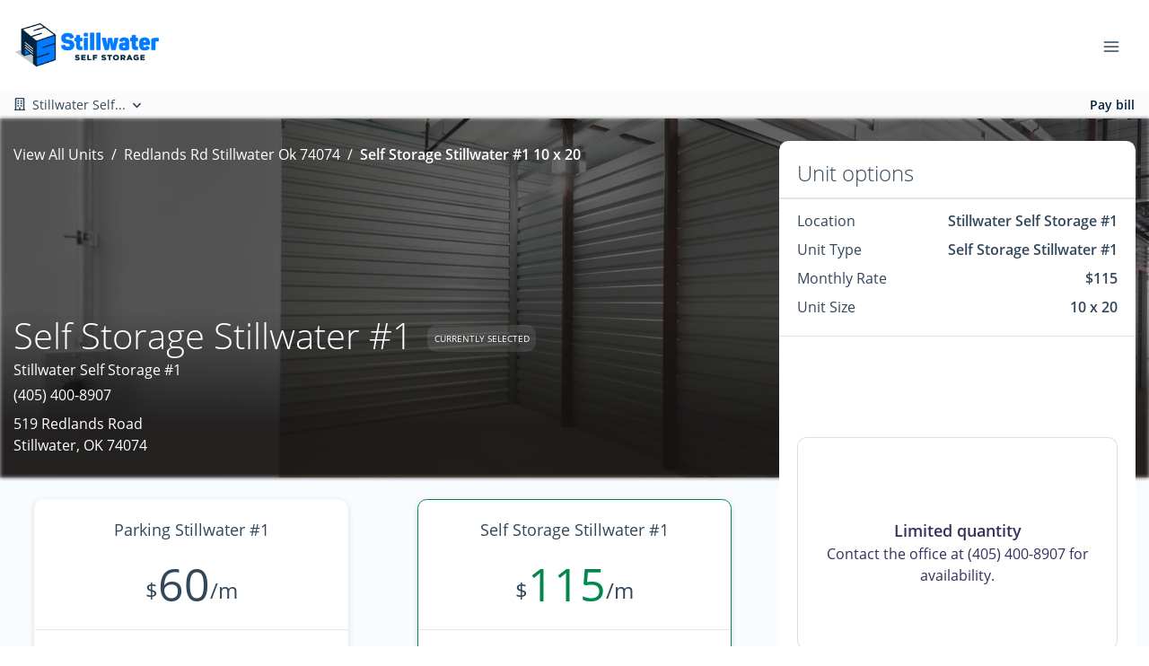

--- FILE ---
content_type: text/html; charset=UTF-8
request_url: https://api.storagepug.com/iframe?a=eb03caf0-3c3d-11ee-b5d7-e7ce40bcbdc3&s=production&o=https://api.storagepug.com
body_size: 426
content:
<!DOCTYPE html>
<html>
  <head> </head>

  <body>
    <script type="text/javascript">
      var isCollapsed = true
      var urlParams = new URLSearchParams(window.location.search)

      var cookie = getCookie("pugg_dash")
      var accountId = urlParams.get("a")
      var stage = urlParams.get("s")
      var url = "https://api.storagepug.com/v1"
      var dashUrl = "https://app.storagepug.com"
      if (stage === "staging") {
        url = "https://api.storpug.com/v1"
        dashUrl = "https://dashboard.storpug.com"
      } else if (stage === "dev" || stage == "development") {
        url = "http://localhost:5000/v1"
        dashUrl = "http://localhost:4001"
      }

      if (cookie) {
        var script = document.createElement("script")
        script.src = "https://cdn.jsdelivr.net/npm/axios/dist/axios.min.js"
        document.head.appendChild(script)
        script.onload = () => {
          getUser()
        }
      }

      async function getUser() {
        try {
          let { data: res } = await axios.get(`${url}/user/${cookie}`)
          window.parent.postMessage(res.data, "*")
        } catch (e) {
          console.log(e)
        }
      }

      function getCookie(name) {
        var value = "; " + document.cookie
        var parts = value.split("; " + name + "=")
        if (parts.length == 2) return parts.pop().split(";").shift()
      }
    </script>
  </body>
</html>


--- FILE ---
content_type: application/javascript; charset=UTF-8
request_url: https://www.selfstorageofstillwater.com/_nuxt/50f684a.js
body_size: 8874
content:
(window.webpackJsonp=window.webpackJsonp||[]).push([[81],{1182:function(e,t,l){var o=l(56)((function(i){return i[1]}));o.push([e.i,'.tippy-box[data-animation=fade][data-state=hidden]{opacity:0}[data-tippy-root]{max-width:calc(100vw - 10px)}.tippy-box{background-color:#333;border-radius:4px;color:#fff;font-size:14px;line-height:1.4;outline:0;position:relative;-webkit-transition-property:visibility,opacity,-webkit-transform;transition-property:visibility,opacity,-webkit-transform;transition-property:transform,visibility,opacity;transition-property:transform,visibility,opacity,-webkit-transform}.tippy-box[data-placement^=top]>.tippy-arrow{bottom:0}.tippy-box[data-placement^=top]>.tippy-arrow:before{border-top-color:initial;border-width:8px 8px 0;bottom:-7px;left:0;-webkit-transform-origin:center top;-ms-transform-origin:center top;transform-origin:center top}.tippy-box[data-placement^=bottom]>.tippy-arrow{top:0}.tippy-box[data-placement^=bottom]>.tippy-arrow:before{border-bottom-color:initial;border-width:0 8px 8px;left:0;top:-7px;-webkit-transform-origin:center bottom;-ms-transform-origin:center bottom;transform-origin:center bottom}.tippy-box[data-placement^=left]>.tippy-arrow{right:0}.tippy-box[data-placement^=left]>.tippy-arrow:before{border-left-color:initial;border-width:8px 0 8px 8px;right:-7px;-webkit-transform-origin:center left;-ms-transform-origin:center left;transform-origin:center left}.tippy-box[data-placement^=right]>.tippy-arrow{left:0}.tippy-box[data-placement^=right]>.tippy-arrow:before{border-right-color:initial;border-width:8px 8px 8px 0;left:-7px;-webkit-transform-origin:center right;-ms-transform-origin:center right;transform-origin:center right}.tippy-box[data-inertia][data-state=visible]{-webkit-transition-timing-function:cubic-bezier(.54,1.5,.38,1.11);transition-timing-function:cubic-bezier(.54,1.5,.38,1.11)}.tippy-arrow{color:#333;height:16px;width:16px}.tippy-arrow:before{border-color:transparent;border-style:solid;content:"";position:absolute}.tippy-content{padding:5px 9px;position:relative;z-index:1}.tippy-content p{margin-bottom:0}',""]),o.locals={},e.exports=o},1183:function(e,t,l){var o=l(56)((function(i){return i[1]}));o.push([e.i,".tippy-box[data-animation=scale][data-placement^=top]{-webkit-transform-origin:bottom;-ms-transform-origin:bottom;transform-origin:bottom}.tippy-box[data-animation=scale][data-placement^=bottom]{-webkit-transform-origin:top;-ms-transform-origin:top;transform-origin:top}.tippy-box[data-animation=scale][data-placement^=left]{-webkit-transform-origin:right;-ms-transform-origin:right;transform-origin:right}.tippy-box[data-animation=scale][data-placement^=right]{-webkit-transform-origin:left;-ms-transform-origin:left;transform-origin:left}.tippy-box[data-animation=scale][data-state=hidden]{opacity:0;-webkit-transform:scale(.5);-ms-transform:scale(.5);transform:scale(.5)}",""]),o.locals={},e.exports=o},495:function(e,t,l){var content=l(1182);content.__esModule&&(content=content.default),"string"==typeof content&&(content=[[e.i,content,""]]),content.locals&&(e.exports=content.locals);(0,l(57).default)("cfb05826",content,!0,{sourceMap:!1})},507:function(e,t,l){var content=l(1183);content.__esModule&&(content=content.default),"string"==typeof content&&(content=[[e.i,content,""]]),content.locals&&(e.exports=content.locals);(0,l(57).default)("244afda6",content,!0,{sourceMap:!1})},672:function(e,t,l){"use strict";l.d(t,"a",(function(){return o}));var o={id:"62f6c2a5-a2f9-4165-8331-5a8e3f9ea7eb",account_id:"eb03caf0-3c3d-11ee-b5d7-e7ce40bcbdc3",redirects:'[[redirects]]\n  force = true\n  from = "/519-redlands-rd-stillwater-ok-74074"\n  status = 301\n  to = "/units"\n\n[[redirects]]\n  force = true\n  from = "/contact-us"\n  status = 301\n  to = "/contact"\n\n[[redirects]]\n  force = true\n  from = "/faq"\n  status = 301\n  to = "/faqs"\n\n[[redirects]]\n  force = true\n  from = "/payonline"\n  status = 301\n  to = "/customer-portal/login"\n\n[[redirects]]\n  force = true\n  from = "/nearby"\n  status = 301\n  to = "/units"\n\n[[redirects]]\n  force = true\n  from = "/privacy"\n  status = 301\n  to = "/privacy-policy"\n  \n[[redirects]]\n  force = true\n  from = "/terms"\n  status = 301\n  to = "/privacy-policy"',website_name:"Self Storage of Stillwater - Website",google_analytics:"G-727X3XHRVQ",autopay_terms:"",icon_styles:"filled",has_new_changes:!1,has_redeploy_started:!0,search_console_email:"seo@storagepug.com",icon_style:"3d",recaptcha_key:null,staging_domain:"stillwater.pugstorage.com",domain:"selfstorageofstillwater.com",custom_css:"",custom_js:"",unit_page_title:"<unit_width_length> <unit_type> at <location_name>",unit_page_meta:"Rent a <unit_width_length> <unit_type> online today at <location_name>! We are located at <location_address>.",custom_header_code:null,custom_body_code:"<style>\n  .btn {\n    font-weight: 600;\n  }\n  \n  .bg-primary .section-text-check-tyler h4.content-title.text-default {\n    color: #FFFFFF !important;\n  }\n  \n  .giraffe-wrapper .card-badge {\n    display: none!important;\n  }\n  \n  .link-white a {\n    color: #fff!important;\n  }\n</style>",logo:{width:1900,height:586,type:"picture",alt:"Stillwater Self Storage horizontal logo - color",src:"https://d84nc11pjtc6p.cloudfront.net/selfStorageOfStillwater/Stillwater%20Self%20Storage%20horizontal%20logo%20-%20color.png",src_webp:"https://d84nc11pjtc6p.cloudfront.net/selfStorageOfStillwater/Stillwater%20Self%20Storage%20horizontal%20logo%20-%20color.webp",title:"Stillwater Self Storage horizontal logo - color",file_name:"Stillwater%20Self%20Storage%20horizontal%20logo%20-%20color",file_name_full:"Stillwater%20Self%20Storage%20horizontal%20logo%20-%20color.png",file_name_original:"Stillwater Self Storage horizontal logo - color.png",file_name_webp:"Stillwater Self Storage horizontal logo - color.webp",file_name_original_unmodified:"Stillwater Self Storage horizontal logo - color.png",file_type:".png",file_base_url:"https://d84nc11pjtc6p.cloudfront.net/selfStorageOfStillwater/"},logo_square:{width:1900,height:1561,type:"picture",alt:"Stillwater Self Storage logo - color",src:"https://d84nc11pjtc6p.cloudfront.net/selfStorageOfStillwater/Stillwater%20Self%20Storage%20logo%20-%20color.png",src_webp:"https://d84nc11pjtc6p.cloudfront.net/selfStorageOfStillwater/Stillwater%20Self%20Storage%20logo%20-%20color.webp",title:"Stillwater Self Storage logo - color",file_name:"Stillwater%20Self%20Storage%20logo%20-%20color",file_name_full:"Stillwater%20Self%20Storage%20logo%20-%20color.png",file_name_original:"Stillwater Self Storage logo - color.png",file_name_webp:"Stillwater Self Storage logo - color.webp",file_name_original_unmodified:"Stillwater Self Storage logo - color.png",file_type:".png",file_base_url:"https://d84nc11pjtc6p.cloudfront.net/selfStorageOfStillwater/"},global_styles:{id:"09de8d75-a3a5-4bb8-bf8b-32b6f285171c",created_at:"2023-08-16T14:05:13.031Z",updated_at:"2023-09-25T16:37:19.000Z",version:5,website_id:"62f6c2a5-a2f9-4165-8331-5a8e3f9ea7eb",color_svg_color_fill:"#007BFF",color_svg_white_fill:"#FFFFFF",color_svg_dark_side:"#00233F",color_svg_light_side:"#002D52",color_primary:"#00233F",color_secondary:"#005AA3",color_default:"#007BFF",color_text:"#283345",color_warning:"#ff7352",color_info:"#11cdee",color_danger:"#e21d4f",color_success:"#008749",font_body:"Open Sans",font_heading:"Open Sans",button_main:"rounded-outline",button_main_color:"#007BFF",button_main_text_color:"#2E81FF",button_main_hover_color:"#2E81FF",button_main_hover_text_color:"#ffffff",button_alt:"rounded",button_alt_color:"#00233F",button_alt_text_color:"#2E81FF",button_alt_hover_color:"#2E81FF",button_alt_hover_text_color:"#2E81FF",button_style:"rounded",nav_color_background:"#ffffff",nav_color_text:"#33475B",nav_color_text_hover:"#007BFF",footer_color_background:"#2d2d2d",footer_copyright_color_background:"#0b0b0b",footer_color_text:"#ffffff",footer_color_text_hover:"#8647b3",content:""},nav_logo:null,footer_logo:{counter:0,width:1900,height:1561,id:"f3ec1c5f-358a-411f-8286-3f18ed899257",created_at:"2023-09-25T16:34:33.656Z",updated_at:"2023-09-25T16:34:33.656Z",version:1,account_id:"eb03caf0-3c3d-11ee-b5d7-e7ce40bcbdc3",type:"picture",alt:"Stillwater Self Storage logo - white",src:"https://d84nc11pjtc6p.cloudfront.net/selfStorageOfStillwater/Stillwater%20Self%20Storage%20logo%20-%20white.png",src_webp:"https://d84nc11pjtc6p.cloudfront.net/selfStorageOfStillwater/Stillwater%20Self%20Storage%20logo%20-%20white.webp",title:"Stillwater Self Storage logo - white",file_name:"Stillwater%20Self%20Storage%20logo%20-%20white",file_name_full:"Stillwater%20Self%20Storage%20logo%20-%20white.png",file_name_original:"Stillwater Self Storage logo - white.png",file_name_webp:"Stillwater Self Storage logo - white.webp",file_name_original_unmodified:"Stillwater Self Storage logo - white.png",file_type:".png",file_base_url:"https://d84nc11pjtc6p.cloudfront.net/selfStorageOfStillwater/",is_global:!1,is_icon:!1,is_stock_photo:!1},unit_type_seo_descriptions:[],main_location:null,nav_component:{id:"8e3ef350-5bc1-11ee-b43e-df9594cee53b",name:"NavbarAntelope",index:0,schema:{bit_component_name:"NavbarAntelope",name:"NavbarAntelope",is_location:!1,is_full_width:!0},style_option:{class_list:"",inline_styles:"",wrapping_html:"",wrapping_class_list:"",wrapping_styles:""},props:[{value:"aef5e18d-b704-4713-9944-26cf66ea5e35",schema:{prop_variable_name:"menu",default:null,icon:null,limit:0},children:[]},{value:"/customer-portal/login",schema:{prop_variable_name:"buttonLink",default:"/units",icon:null,limit:0},children:[]},{value:"Pay bill",schema:{prop_variable_name:"buttonText",default:"Rent a unit",icon:null,limit:0},children:[]},{value:!1,schema:{prop_variable_name:"isSticky",default:null,icon:null,limit:0},children:[]},{value:"",schema:{prop_variable_name:"href",default:"",icon:null,limit:0},children:[]},{value:"primary",schema:{prop_variable_name:"buttonVariant",default:null,icon:null,limit:0},children:[]}]},footer_component:{id:"8346e020-5bc1-11ee-b43e-df9594cee53b",name:"SectionFooterBadger",index:0,schema:{bit_component_name:"SectionFooterBadger",name:"SectionFooterBadger",is_location:!1,is_full_width:!0},style_option:{class_list:"",inline_styles:"",wrapping_html:"",wrapping_class_list:"",wrapping_styles:""},props:[{value:null,schema:{prop_variable_name:"copywriteMenu",default:null,icon:null,limit:0},children:[]},{value:[{menu:"bc9ab2b7-f0a4-41ea-8f5e-e9d067453152"},{menu:"908ba626-b25e-4ba7-a7b7-7e33dc81fb3e"}],schema:{prop_variable_name:"menus",default:null,icon:null,limit:0},children:[{value:null,schema:{prop_variable_name:"menu",default:null,icon:null,limit:0}}]}]}}},673:function(e,t,l){"use strict";l.d(t,"a",(function(){return o}));var o={id:"eb03caf0-3c3d-11ee-b5d7-e7ce40bcbdc3",client_code:"selfStorageOfStillwater",name:"Stillwater Self Storage",privacy_policy:"",company_information:"",tagline:"",use_demo_units:!1,use_insights_unit_manager:!1,is_split_units_by_unit_type:!1,is_reviews_auto_update:!0,global_settings:{announcement_bar_link_text:"",noke_id:"",use_web_rates:!1,enable_rentals:!0,value_pricing_tier_1_label:"",value_pricing_tier_3_label:"",unit_alarm_link_href:null,portal_enable_autopay:!0,value_pricing_tier_2_description:"",enable_reservation_short_form:!0,rental_use_sitelink_esign:!0,enable_force_autopay:!1,has_unit_alarm_checkbox:!1,enable_portal:!0,require_id_upload:!1,rental_pre_check_autopay:!0,rental_use_protection_plans:!0,portal_phone_form:!0,enable_id_upload:!0,rental_show_insurance:!0,rental_num_days_in_advance:7,value_pricing_tier_3_description:"",enable_unit_alarms:!1,enable_reservations:!0,value_pricing:!1,reservation_days_valid:0,rental_disabled_message:"Rentals are currently under maintenance. Please call the office to make a payment.",value_pricing_tier_2_label:"",create_account_form_id:{id:"10c1ff71-83c9-4b6c-a548-8df31170fb86",created_at:"2022-11-01T18:54:21.195Z",updated_at:"2025-11-14T19:30:38.000Z",version:311,deletedAt:null,sections:[{id:"92574f20-5a12-11ed-ad4b-516abbaf7cfa",title:"Your Account",fields:[{fieldType:"TextInput",label:"First name",text:"First name",placeholder:"First name",key:"first_name",validRules:"required",group:"form",isRequired:!0,isPlaceholderVisible:!0,isUnique:!0,cols:12,type:"false",isEmail:!1,disabled:!1},{fieldType:"TextInput",label:"Last name",text:"Last name",validRules:"required",placeholder:"Last name",group:"form",key:"last_name",isRequired:!0,isPlaceholderVisible:!0,isUnique:!0,cols:12,isPassword:!1,isEmail:!1,disabled:!1},{fieldType:"TextInput",label:"Email",text:"Email",validRules:"required|email",placeholder:"Email",group:"form",key:"email",isRequired:!0,isPlaceholderVisible:!0,isUnique:!0,cols:12,isPassword:!1,isEmail:!0,disabled:!1},{fieldType:"TextInputMask",label:"Phone number",text:"Phone number",validRules:"required",placeholder:"Phone number",group:"form",key:"phone_number",mask:"(###) ###-####",isRequired:!0,isPlaceholderVisible:!0,isUnique:!0,cols:12,isPassword:!1,isEmail:!1,disabled:!1},{fieldType:"TextInput",label:"Password",text:"Password",validRules:"required|min:6|max:20",placeholder:"Password",group:"form",key:"web_pw",keyMap:"info",isRequired:!0,isPlaceholderVisible:!0,isUnique:!0,cols:12,isPassword:!0,isEmail:!1,disabled:!1},{fieldType:"TextInput",label:"Confirm Password",text:"Confirm Password",validRules:"required|confirmed:web_pw|min:6|max:20",placeholder:"Confirm Password",group:"form",key:"confirm_web_pw",keyMap:"info",isRequired:!0,isPlaceholderVisible:!0,isUnique:!0,cols:12,isPassword:!0,isEmail:!1,disabled:!1}]},{title:"Address",fields:[{fieldType:"TextInput",label:"Address",text:"Address",validRules:"required",placeholder:"Address",group:"form",key:"addr_1",keyMap:"info",isRequired:!0,isPlaceholderVisible:!0,isUnique:!0,cols:12,isPassword:!1,isEmail:!1,disabled:!1},{fieldType:"TextInput",label:"Apartment, suite, etc.",text:"Address 2",validRules:"required",placeholder:"Apt. #, Suite #, etc.",group:"form",key:"addr_2",keyMap:"info",isRequired:!1,isPlaceholderVisible:!0,isUnique:!0,cols:12,isPassword:!1,isEmail:!1,disabled:!1},{fieldType:"TextInput",label:"City",text:"City",validRules:"required",placeholder:"City",group:"form",key:"city",keyMap:"info",isRequired:!0,isPlaceholderVisible:!0,isUnique:!0,cols:12,isPassword:!1,isEmail:!1,disabled:!1},{fieldType:"TextInput",label:"Postal code",text:"Postal",validRules:"required",placeholder:"Postal code",group:"form",key:"postal_code",keyMap:"info",isRequired:!0,isPlaceholderVisible:!0,isUnique:!0,cols:12,isPassword:!1,isEmail:!1,disabled:!1},{fieldType:"SelectList",label:"State",text:"State",validRules:"required",placeholder:"State",group:"form",key:"region",keyMap:"info",isRequired:!0,isPlaceholderVisible:!0,isUnique:!0,cols:12,isPassword:!1,isEmail:!1,disabled:!1}],id:"ab738820-5a12-11ed-ad4b-516abbaf7cfa"},{title:"DL + Alternate Contact",fields:[{fieldType:"SelectList",label:"Driver's license state",text:"Driver license state",validRules:"required",placeholder:"Driver's license state",group:"form",key:"license_state",keyMap:"info",isRequired:!0,isPlaceholderVisible:!0,isUnique:!0,cols:12,isPassword:!1,isEmail:!1,disabled:!1},{fieldType:"TextInput",label:"Driver's license number",text:"Driver license number",validRules:"required",placeholder:"Driver's license number",group:"form",key:"license_number",keyMap:"info",isRequired:!0,isPlaceholderVisible:!0,isUnique:!0,cols:12,isPassword:!1,isEmail:!1,disabled:!1},{fieldType:"TextInput",label:"First name",text:"Alt first name",placeholder:"First name",key:"alt_contact_first_name",keyMap:"info",validRules:"required",group:"form",isRequired:!1,isPlaceholderVisible:!0,isUnique:!0,cols:12,type:"false",isEmail:!1,disabled:!1},{fieldType:"TextInput",label:"Last name",text:"Alt Last name",validRules:"required",placeholder:"Last name",group:"form",key:"alt_contact_last_name",keyMap:"info",isRequired:!1,isPlaceholderVisible:!0,isUnique:!0,cols:12,isPassword:!1,isEmail:!1,disabled:!1},{fieldType:"TextInputMask",label:"Phone number",text:"Alt Phone number",validRules:"required",placeholder:"Phone number",group:"form",key:"alt_contact_phone",keyMap:"info",mask:"(###) ###-####",isRequired:!1,isPlaceholderVisible:!0,isUnique:!0,cols:12,isPassword:!1,isEmail:!1,disabled:!1}],id:"d1c7d940-5a12-11ed-ad4b-516abbaf7cfa"}],name:"Acct Info(ph#) + Addr + DL & Alt Cont(opt)"},rental_show_autopay:!0,rental_show_gate_code_email:!1,announcement_bar_subtitle:"",announcement_bar_link:"",portal_enable_prepayments:!0,portal_claim_account_tooltip:"Please enter your unit number as it appears on your invoice, including any letters or zeros.",rental_insurance_tooltip:"",enable_announcement_bar:!1,portal_enable_move_out:!0,rental_require_insurance:!1,portal_enable_payments:!0,disable_rentals_on_sunday:!1,value_pricing_tier_1_description:"",rental_insurance_tooltip_link:"",unit_alarm_blurb:null,announcement_bar_bg_color:"",announcement_bar_title:"",portal_num_prepay_months:12,announcement_bar_text_color:""},unit_type_seo_descriptions:[],content:[{title:"What is self storage and how does it work?",content:"<p>Renting a storage unit is a great solution to clear up some much-needed space at home or to hold much needed business items. All of our storage facilities offer clean, secure storage solutions at affordable prices.</p>",tag:"FAQ",index:0},{title:"Tires",content:"<p>Check the pressure of all tires and check for dry rot. Cover any tires that will be exposed to the elements.</p>",tag:"Storage Tip",index:0},{title:"Batteries",content:"<p>Remove any batteries. Store the batteries in an area that is not subjected to the elements. Periodically test and charge the batteries if needed.</p>",tag:"Storage Tip",index:1},{title:"How much does self storage cost?",content:'<p>Our rates vary between unit sizes and type of storage. For more information about our pricing, check out our <a href="/view-locations"><strong>rates</strong></a>.</p><p>Please contact us if you have any additional questions about renting a unit.</p>',tag:"FAQ",index:1},{title:"Perishable Items",content:"<p>Make sure to remove all perishable items from any cabinets, refrigerators, or other parts of the vehicle.</p>",tag:"Storage Tip",index:2},{title:"Refrigerators",content:"<p>Turn off refrigerators. Verify that all power sources are off.</p>",tag:"Storage Tip",index:3},{title:"Are there any items that I am NOT able to store?",content:"<p>Liquids, explosives, flammable liquids, toxic materials, and perishables. Please contact us if you have any questions regarding a specific item.</p>",tag:"FAQ",index:3},{title:"What is the best way to pack a unit?",content:'<p>Larger and more infrequently used items should go in the back of the unit. Remember to keep a walkway in the center of your unit to more easily access items. Always keep items labeled and a list of items stored, even a photo on the outside of each box will allow you to "see" what\'s inside.</p><p>For other helpful packing and organizing tips, check out our <a href="/storage-tips">storage tips</a> page.',tag:"FAQ",index:4},{title:"Propane",content:"<p>Turn off supply valves and appliances. Keep any vents open. If stored for an extended period, make sure to inspect your propane system before use!</p>",tag:"Storage Tip",index:4},{title:"What are some helpful tips for moving into my unit?",content:'<p>We pride ourselves on making things as simple as possible for our customers. For helpful tips on packing and organizing your unit, head on over to our <a href="/storage-tips">storage tips</a> page.</p>',tag:"FAQ",index:5},{title:"RV Vents",content:"<p>Open rooftop vents to circulate air. This helps prevent mold and mildew.</p>",tag:"Storage Tip",index:5},{title:"Covers",content:"<p>Place covers over your vehicle—especially over furniture—for an added layer of protection against dust and grime.</p>",tag:"Storage Tip",index:7}],main_image:{width:2200,height:1467,type:"picture",alt:"storage facility 3 doors",src:"https://d84nc11pjtc6p.cloudfront.net/shared/storage%20facility%203%20doors.jpg",src_webp:"https://d84nc11pjtc6p.cloudfront.net/shared/storage%20facility%203%20doors.webp",title:"storage facility 3 doors",file_name:"storage%20facility%203%20doors",file_name_full:"storage%20facility%203%20doors.jpg",file_name_original:"storage facility 3 doors.jpg",file_name_webp:"storage facility 3 doors.webp",file_name_original_unmodified:"storage facility 3 doors.jpg",file_type:".jpg",file_base_url:"https://d84nc11pjtc6p.cloudfront.net/shared/"}}},674:function(e,t,l){"use strict";l.d(t,"a",(function(){return o}));var o=[{id:"908ba626-b25e-4ba7-a7b7-7e33dc81fb3e",name:"Quick Links Menu",heading:"Quick Links",is_update:!0,content:null,nav_menu_items:[{name:"Pay Online",is_target_blank:!1,is_internal:!1,url:"/customer-portal/login",index:0,children:[]},{name:"FAQs",is_target_blank:!1,is_internal:!0,url:"/faqs",index:1,children:[]},{name:"Storage Tips",is_target_blank:!1,is_internal:!0,url:"/storage-tips",index:2,children:[]},{name:"Size Guide",is_target_blank:!1,is_internal:!0,url:"/size-guide",index:3,children:[]}]},{id:"aef5e18d-b704-4713-9944-26cf66ea5e35",name:"Main Menu",heading:null,is_update:!0,content:null,nav_menu_items:[{name:"Locations",is_target_blank:!1,is_internal:!1,url:"/view-locations",index:0,children:[{name:"Stillwater #1 - Redlands Road",is_target_blank:!1,is_internal:!0,url:"/locations/redlands-rd-stillwater-ok-74074",index:0,children:[]},{name:"Stillwater #2 - Boat & RV Parking",is_target_blank:!1,is_internal:!0,url:"/locations/w-2nd-ave-stillwater-ok-74074",index:1,children:[]}]},{name:"About Us",is_target_blank:!1,is_internal:!0,url:"/about",index:1,children:[]},{name:"Boat & RV Storage",is_target_blank:!1,is_internal:!0,url:"/boat-rv-parking",index:2,children:[]},{name:"Resources",is_target_blank:!1,is_internal:!1,url:"",index:3,children:[{name:"FAQs",is_target_blank:!1,is_internal:!0,url:"/faqs",index:0,children:[]},{name:"Storage Tips",is_target_blank:!1,is_internal:!0,url:"/storage-tips",index:1,children:[]},{name:"Size Guide",is_target_blank:!1,is_internal:!0,url:"/size-guide",index:2,children:[]}]},{name:"Contact Us",is_target_blank:!1,is_internal:!0,url:"/contact",index:4,children:[]}]},{id:"bc9ab2b7-f0a4-41ea-8f5e-e9d067453152",name:"Company Menu",heading:"Company",is_update:!0,content:null,nav_menu_items:[{name:"Locations",is_target_blank:!1,is_internal:!1,url:"/view-locations",index:0,children:[]},{name:"About Us",is_target_blank:!1,is_internal:!0,url:"/about",index:1,children:[]},{name:"Boat & RV Storage",is_target_blank:!1,is_internal:!0,url:"/boat-rv-parking",index:2,children:[]},{name:"Contact Us",is_target_blank:!1,is_internal:!0,url:"/contact",index:3,children:[]}]}]},675:function(e,t,l){"use strict";l.d(t,"a",(function(){return o}));var o=[{id:"a201dbb1-6247-4c6a-842e-09a32811c958",account_id:"eb03caf0-3c3d-11ee-b5d7-e7ce40bcbdc3",name:"Stillwater Self Storage #1",autopay_terms:"",rental_success_message:"<p>Thank you for choosing Stillwater Self Storage - Redlands Road! We appreciate your business and are pleased to confirm your rental.</p><p><br></p><p><strong>Next Steps</strong>: Please call us to get access to the facility. If you have any questions, comments, or concerns, please call us, and one of our friendly managers will be happy to help. We look forward to welcoming you and helping you in any way we can!</p>",reservation_success_message:"<p>Thank you for choosing Stillwater Self Storage - Redlands Road! We appreciate your business and are pleased to confirm your reservation.</p><p><br></p><p><strong>Next Steps</strong>: Please call us during office hours to complete paperwork and get access to the facility. If you have any questions, comments, or concerns, give us a call and one of our friendly managers will be happy to help! We look forward to welcoming you and helping you in any way we can!</p>",move_out_confirmation_message:"",google_review_link:"https://search.google.com/local/writereview?placeid=ChIJQ0CU6F6hsYcRBI2LZEEf5CI",url_slug:"redlands-rd-stillwater-ok-74074",has_imported_units:!1,meta_title:"",meta_tagline:"",meta_description:"",is_show_only_specific_unit_types:!0,specific_unit_types_to_show:'[{"sitelink_id":806,"name":"Self Storage Stillwater #1"},{"sitelink_id":807,"name":"Parking Stillwater #1"},{"sitelink_id":810,"name":"Parking- Covered Stillwater #1"}]',is_show_extra_charges_at_checkout:!1,is_hide_extra_charges_for_parking_or_office:!1,charges_to_show_at_checkout:null,software:"sitelink",external_payment_link:null,phone_number:"(405) 400-8907",sms:"",email:"stillwaterstorage519@gmail.com ",facebook:"",yelp:null,google:"https://www.google.com/search?rlz=1C1YTUH_enUS1043US1043&sca_esv=557804163&cs=0&output=search&q=Stillwater+Self+Storage&ludocid=2514168857699781892&lsig=AB86z5Vw-XFeIGfA0xWwmMPBPf7u&sa=X&ved=2ahUKEwjV9_6WgOSAAxWtnGoFHeUUDMUQj9IGKAB6BAgbEAE&biw=1745&bih=846&dpr=1.1",twitter:null,sparefoot:null,linkedin:null,instagram:null,yelp_review_link:null,facebook_review_link:null,time_zone:{dstOffset:0,rawOffset:-21600,status:"OK",timeZoneId:"America/Chicago",timeZoneName:"Central Standard Time"},status:"Live",amenities:[{label:"Affordable Rates",description:"Storage unit rates that won't break the bank",index:0,image:{width:0,height:0,type:"picture",alt:"babi-ic-money-lined",src:"https://pug-cdn.s3.amazonaws.com/icons/v2/babi-ic-money-lined.svg",src_webp:null,title:"babi-ic-money-lined",file_name:"/babi-ic-money-lined",file_name_full:"/babi-ic-money-lined.svg",file_name_original:"babi-ic-money-lined.svg",file_name_webp:"babi-ic-money-lined.webp",file_name_original_unmodified:"babi-ic-money-lined.svg",file_type:".svg",file_base_url:"https://d84nc11pjtc6p.cloudfront.net/icons/v2/"}},{label:"Fenced Facility",description:"Our security fence helps keep out unwanted visitors",index:0,image:{width:0,height:0,type:"picture",alt:"babi-ic-fence-lined",src:"https://pug-cdn.s3.amazonaws.com/icons/v2/babi-ic-fence-lined.svg",src_webp:null,title:"babi-ic-fence-lined",file_name:"/babi-ic-fence-lined",file_name_full:"/babi-ic-fence-lined.svg",file_name_original:"babi-ic-fence-lined.svg",file_name_webp:"babi-ic-fence-lined.webp",file_name_original_unmodified:"babi-ic-fence-lined.svg",file_type:".svg",file_base_url:"https://d84nc11pjtc6p.cloudfront.net/icons/v2/"}},{label:"Camper Storage",description:"A convenient space for long-term camper parking",index:0,image:{width:0,height:0,type:"picture",alt:"babi-ic-travel-trailer",src:"https://pug-cdn.s3.amazonaws.com/icons/v2/babi-ic-travel-trailer.svg",src_webp:null,title:"babi-ic-travel-trailer",file_name:"/babi-ic-travel-trailer",file_name_full:"/babi-ic-travel-trailer.svg",file_name_original:"babi-ic-travel-trailer.svg",file_name_webp:"babi-ic-travel-trailer.webp",file_name_original_unmodified:"babi-ic-travel-trailer.svg",file_type:".svg",file_base_url:"https://d84nc11pjtc6p.cloudfront.net/icons/v2/"}},{label:"Convenient Location",description:"Self storage units located near you",index:0,image:{width:0,height:0,type:"picture",alt:"babi-ic-local-lined",src:"https://pug-cdn.s3.amazonaws.com/icons/v2/babi-ic-local-lined.svg",src_webp:null,title:"babi-ic-local-lined",file_name:"/babi-ic-local-lined",file_name_full:"/babi-ic-local-lined.svg",file_name_original:"babi-ic-local-lined.svg",file_name_webp:"babi-ic-local-lined.webp",file_name_original_unmodified:"babi-ic-local-lined.svg",file_type:".svg",file_base_url:"https://d84nc11pjtc6p.cloudfront.net/icons/v2/"}},{label:"Online Bill Pay",description:"Pay from the convenience of your phone or computer",index:0,image:{width:0,height:0,type:"picture",alt:"babi-ic-online-pay-lined",src:"https://pug-cdn.s3.amazonaws.com/icons/v2/babi-ic-online-pay-lined.svg",src_webp:null,title:"babi-ic-online-pay-lined",file_name:"/babi-ic-online-pay-lined",file_name_full:"/babi-ic-online-pay-lined.svg",file_name_original:"babi-ic-online-pay-lined.svg",file_name_webp:"babi-ic-online-pay-lined.webp",file_name_original_unmodified:"babi-ic-online-pay-lined.svg",file_type:".svg",file_base_url:"https://d84nc11pjtc6p.cloudfront.net/icons/v2/"}},{label:"Gate Access",description:"Convenient gated access that keeps out unwanted visitors",index:0,image:{width:0,height:0,type:"picture",alt:"babi-ic-keypad-lined",src:"https://pug-cdn.s3.amazonaws.com/icons/v2/babi-ic-keypad-lined.svg",src_webp:null,title:"babi-ic-keypad-lined",file_name:"/babi-ic-keypad-lined",file_name_full:"/babi-ic-keypad-lined.svg",file_name_original:"babi-ic-keypad-lined.svg",file_name_webp:"babi-ic-keypad-lined.webp",file_name_original_unmodified:"babi-ic-keypad-lined.svg",file_type:".svg",file_base_url:"https://d84nc11pjtc6p.cloudfront.net/icons/v2/"}},{label:"Covered Parking",description:"Keep the rain and snow off your vehicle with a covered parking space",index:0,image:{width:0,height:0,type:"picture",alt:"babi-ic-cover-parking-lined",src:"https://pug-cdn.s3.amazonaws.com/icons/v2/babi-ic-cover-parking-lined.svg",src_webp:null,title:"babi-ic-cover-parking-lined",file_name:"/babi-ic-cover-parking-lined",file_name_full:"/babi-ic-cover-parking-lined.svg",file_name_original:"babi-ic-cover-parking-lined.svg",file_name_webp:"babi-ic-cover-parking-lined.webp",file_name_original_unmodified:"babi-ic-cover-parking-lined.svg",file_type:".svg",file_base_url:"https://d84nc11pjtc6p.cloudfront.net/icons/v2/"}},{label:"Roll Up Doors",description:"Our roll up doors are convenient and sturdy",index:0,image:{width:0,height:0,type:"picture",alt:"babi-ic-rollup-door-lined",src:"https://pug-cdn.s3.amazonaws.com/icons/v2/babi-ic-rollup-door-lined.svg",src_webp:null,title:"babi-ic-rollup-door-lined",file_name:"/babi-ic-rollup-door-lined",file_name_full:"/babi-ic-rollup-door-lined.svg",file_name_original:"babi-ic-rollup-door-lined.svg",file_name_webp:"babi-ic-rollup-door-lined.webp",file_name_original_unmodified:"babi-ic-rollup-door-lined.svg",file_type:".svg",file_base_url:"https://d84nc11pjtc6p.cloudfront.net/icons/v2/"}}],hours:[{is_available:!0,type:"gate",display_text:null,show_on_google_my_business:!1,items:[{id_json_formatted_text:"Mo,Tu,We,Th,Fr,Sa,Su 06:00-22:00",days:"Mo,Tu,We,Th,Fr,Sa,Su",open:"06:00",close:"22:00",is_open_24_hours:!1,open_24_hours_text:"Open 24 Hours",is_closed:!1,closed_text:"Closed",is_display_text:!1,display_text:""}]},{is_available:!0,type:"office",display_text:null,show_on_google_my_business:!0,items:[{id_json_formatted_text:"",days:"Su",open:"09:00",close:"18:00",is_open_24_hours:!1,open_24_hours_text:"Open 24 Hours",is_closed:!0,closed_text:"Closed",is_display_text:!1,display_text:""},{id_json_formatted_text:"Mo,Tu,We,Th,Fr 09:00-17:00",days:"Mo,Tu,We,Th,Fr",open:"09:00",close:"17:00",is_open_24_hours:!1,open_24_hours_text:"Open 24 Hours",is_closed:!1,closed_text:"Closed",is_display_text:!1,display_text:""},{id_json_formatted_text:"",days:"Sa",open:"09:00",close:"14:00",is_open_24_hours:!1,open_24_hours_text:"Open 24 Hours",is_closed:!0,closed_text:"Closed",is_display_text:!1,display_text:""}]}],address:{id:"248487d8-fa91-4479-abc8-4dd2a5f0728d",street_1:"519 Redlands Road",street_2:"",state_province:"OK",city:"Stillwater",postal:"74074",country:"United States",lat:"36.1173952",lon:"-97.17553249999999"},insurance:[{id:"0248c7a4-bc24-49b8-9577-7723b822513f",sitelink_id:"11456",coverage:2e3,percent_of_theft_coverage:0,site_id:"46729",description:"Protection Plan",premium:12,provider:"Tenant Property Protection"},{id:"98060d07-2715-4f98-8096-f9cbb7001922",sitelink_id:"11458",coverage:5e3,percent_of_theft_coverage:0,site_id:"46729",description:"Protection Plan",premium:27,provider:"Tenant Property Protection"},{id:"eb6e86d0-304f-4898-b75e-9f87d90285a7",sitelink_id:"11457",coverage:3e3,percent_of_theft_coverage:0,site_id:"46729",description:"Protection Plan",premium:17,provider:"Tenant Property Protection"}],global_settings:{},review_settings:null,payment_types:[{id:"4854c12f-d35b-49ef-a170-2e19d3a3e464",created_at:"2025-11-14T18:54:42.016Z",updated_at:"2025-11-14T18:54:42.016Z",version:1,deletedAt:null,value:2614,label:"American Express",category:"amex"},{id:"94c70783-26ab-4cfe-8a6e-dfdbde552822",created_at:"2025-11-14T18:54:42.000Z",updated_at:"2025-11-14T18:54:42.000Z",version:1,deletedAt:null,value:2613,label:"Visa",category:"visa"},{id:"ce949308-55bd-42ec-9418-85e33dc6aa9c",created_at:"2025-11-14T18:54:42.032Z",updated_at:"2025-11-14T18:54:42.032Z",version:1,deletedAt:null,value:2615,label:"Discover",category:"discover"},{id:"eb68fc0f-a949-4849-a5be-5d56c7ca331a",created_at:"2025-11-14T18:54:41.984Z",updated_at:"2025-11-14T18:54:41.984Z",version:1,deletedAt:null,value:2612,label:"Master Card",category:"mastercard"}],main_image:{width:2200,height:1468,type:"picture",alt:"large climate-controlled storage unit opened",src:"https://d84nc11pjtc6p.cloudfront.net/shared/large%20climate-controlled%20storage%20unit%20opened.jpg",src_webp:"https://d84nc11pjtc6p.cloudfront.net/shared/large%20climate-controlled%20storage%20unit%20opened.webp",title:"large climate-controlled storage unit opened",file_name:"large%20climate-controlled%20storage%20unit%20opened",file_name_full:"large%20climate-controlled%20storage%20unit%20opened.jpg",file_name_original:"large climate-controlled storage unit opened.jpg",file_name_webp:"large climate-controlled storage unit opened.webp",file_name_original_unmodified:"large climate-controlled storage unit opened.jpg",file_type:".jpg",file_base_url:"https://d84nc11pjtc6p.cloudfront.net/shared/"},main_logo:null,media:[{width:2200,height:1467,type:"picture",alt:"Aerial view of a self storage facility",src:"https://d84nc11pjtc6p.cloudfront.net/selfStorageOfStillwater/Aerial%20view%20of%20a%20self%20storage%20facility.jpg",src_webp:"https://d84nc11pjtc6p.cloudfront.net/selfStorageOfStillwater/Aerial%20view%20of%20a%20self%20storage%20facility.webp",title:"Aerial view of a self storage facility",file_name:"Aerial%20view%20of%20a%20self%20storage%20facility",file_name_full:"Aerial%20view%20of%20a%20self%20storage%20facility.jpg",file_name_original:"Aerial view of a self storage facility.jpg",file_name_webp:"Aerial view of a self storage facility.webp",file_name_original_unmodified:"Aerial view of a self storage facility.jpg",file_type:".jpg",file_base_url:"https://d84nc11pjtc6p.cloudfront.net/selfStorageOfStillwater/"},{width:2200,height:1467,type:"picture",alt:"Aerial view of self storage facility",src:"https://d84nc11pjtc6p.cloudfront.net/selfStorageOfStillwater/Aerial%20view%20of%20self%20storage%20facility.jpg",src_webp:"https://d84nc11pjtc6p.cloudfront.net/selfStorageOfStillwater/Aerial%20view%20of%20self%20storage%20facility.webp",title:"Aerial view of self storage facility",file_name:"Aerial%20view%20of%20self%20storage%20facility",file_name_full:"Aerial%20view%20of%20self%20storage%20facility.jpg",file_name_original:"Aerial view of self storage facility.jpg",file_name_webp:"Aerial view of self storage facility.webp",file_name_original_unmodified:"Aerial view of self storage facility.jpg",file_type:".jpg",file_base_url:"https://d84nc11pjtc6p.cloudfront.net/selfStorageOfStillwater/"},{width:2200,height:1467,type:"picture",alt:"Rows of self storage units",src:"https://d84nc11pjtc6p.cloudfront.net/selfStorageOfStillwater/Rows%20of%20self%20storage%20units.jpg",src_webp:"https://d84nc11pjtc6p.cloudfront.net/selfStorageOfStillwater/Rows%20of%20self%20storage%20units.webp",title:"Rows of self storage units",file_name:"Rows%20of%20self%20storage%20units",file_name_full:"Rows%20of%20self%20storage%20units.jpg",file_name_original:"Rows of self storage units.jpg",file_name_webp:"Rows of self storage units.webp",file_name_original_unmodified:"Rows of self storage units.jpg",file_type:".jpg",file_base_url:"https://d84nc11pjtc6p.cloudfront.net/selfStorageOfStillwater/"},{width:2200,height:1467,type:"picture",alt:"Drive up self storage units",src:"https://d84nc11pjtc6p.cloudfront.net/selfStorageOfStillwater/Drive%20up%20self%20storage%20units.jpg",src_webp:"https://d84nc11pjtc6p.cloudfront.net/selfStorageOfStillwater/Drive%20up%20self%20storage%20units.webp",title:"Drive up self storage units",file_name:"Drive%20up%20self%20storage%20units",file_name_full:"Drive%20up%20self%20storage%20units.jpg",file_name_original:"Drive up self storage units.jpg",file_name_webp:"Drive up self storage units.webp",file_name_original_unmodified:"Drive up self storage units.jpg",file_type:".jpg",file_base_url:"https://d84nc11pjtc6p.cloudfront.net/selfStorageOfStillwater/"},{width:2200,height:1467,type:"picture",alt:"Security gate at self storage facility",src:"https://d84nc11pjtc6p.cloudfront.net/selfStorageOfStillwater/Security%20gate%20at%20self%20storage%20facility.jpg",src_webp:"https://d84nc11pjtc6p.cloudfront.net/selfStorageOfStillwater/Security%20gate%20at%20self%20storage%20facility.webp",title:"Security gate at self storage facility",file_name:"Security%20gate%20at%20self%20storage%20facility",file_name_full:"Security%20gate%20at%20self%20storage%20facility.jpg",file_name_original:"Security gate at self storage facility.jpg",file_name_webp:"Security gate at self storage facility.webp",file_name_original_unmodified:"Security gate at self storage facility.jpg",file_type:".jpg",file_base_url:"https://d84nc11pjtc6p.cloudfront.net/selfStorageOfStillwater/"},{width:2200,height:1467,type:"picture",alt:"Covered RV parking at self storage facility",src:"https://d84nc11pjtc6p.cloudfront.net/selfStorageOfStillwater/Covered%20RV%20parking%20at%20self%20storage%20facility.jpg",src_webp:"https://d84nc11pjtc6p.cloudfront.net/selfStorageOfStillwater/Covered%20RV%20parking%20at%20self%20storage%20facility.webp",title:"Covered RV parking at self storage facility",file_name:"Covered%20RV%20parking%20at%20self%20storage%20facility",file_name_full:"Covered%20RV%20parking%20at%20self%20storage%20facility.jpg",file_name_original:"Covered RV parking at self storage facility.jpg",file_name_webp:"Covered RV parking at self storage facility.webp",file_name_original_unmodified:"Covered RV parking at self storage facility.jpg",file_type:".jpg",file_base_url:"https://d84nc11pjtc6p.cloudfront.net/selfStorageOfStillwater/"},{width:2200,height:1467,type:"picture",alt:"Boat parking at self storage facility",src:"https://d84nc11pjtc6p.cloudfront.net/selfStorageOfStillwater/Boat%20parking%20at%20self%20storage%20facility.jpg",src_webp:"https://d84nc11pjtc6p.cloudfront.net/selfStorageOfStillwater/Boat%20parking%20at%20self%20storage%20facility.webp",title:"Boat parking at self storage facility",file_name:"Boat%20parking%20at%20self%20storage%20facility",file_name_full:"Boat%20parking%20at%20self%20storage%20facility.jpg",file_name_original:"Boat parking at self storage facility.jpg",file_name_webp:"Boat parking at self storage facility.webp",file_name_original_unmodified:"Boat parking at self storage facility.jpg",file_type:".jpg",file_base_url:"https://d84nc11pjtc6p.cloudfront.net/selfStorageOfStillwater/"},{width:2200,height:1467,type:"picture",alt:"Pull up self storage units",src:"https://d84nc11pjtc6p.cloudfront.net/selfStorageOfStillwater/Pull%20up%20self%20storage%20units.jpg",src_webp:"https://d84nc11pjtc6p.cloudfront.net/selfStorageOfStillwater/Pull%20up%20self%20storage%20units.webp",title:"Pull up self storage units",file_name:"Pull%20up%20self%20storage%20units",file_name_full:"Pull%20up%20self%20storage%20units.jpg",file_name_original:"Pull up self storage units.jpg",file_name_webp:"Pull up self storage units.webp",file_name_original_unmodified:"Pull up self storage units.jpg",file_type:".jpg",file_base_url:"https://d84nc11pjtc6p.cloudfront.net/selfStorageOfStillwater/"}],has_match_on_location_page_filter:!1},{id:"d342c871-3c14-4c03-9ec8-f695c97b907a",account_id:"eb03caf0-3c3d-11ee-b5d7-e7ce40bcbdc3",name:"Stillwater Self Storage #2",autopay_terms:"",rental_success_message:"<p>Thank you for choosing Stillwater Self Storage - West 2nd Ave! We appreciate your business and are pleased to confirm your rental.</p><p><br></p><p><strong>Next Steps</strong>: Please call us to get access to the facility. If you have any questions, comments, or concerns, you may simply give us a call and one of our friendly managers will be happy to help. We look forward to welcoming you and helping you in any way we can!</p>",reservation_success_message:"<p>Thank you for choosing Stillwater Self Storage - West 2nd Ave! We appreciate your business and are pleased to confirm your reservation.</p><p><br></p><p><strong>Next Steps</strong>: Please call during office hours to complete paperwork and get access to the facility. If you have any questions, comments, or concerns, give us a call and one of our friendly managers will be happy to help! We look forward to welcoming you and helping you in any way we can!</p>",move_out_confirmation_message:"",google_review_link:null,url_slug:"w-2nd-ave-stillwater-ok-74074",has_imported_units:!1,meta_title:"",meta_tagline:"",meta_description:"",is_show_only_specific_unit_types:!0,specific_unit_types_to_show:'[{"sitelink_id":1808,"name":"Enclosed Boat/RV Stillwater #2"}]',is_show_extra_charges_at_checkout:!1,is_hide_extra_charges_for_parking_or_office:!1,charges_to_show_at_checkout:null,software:"sitelink",external_payment_link:null,phone_number:"(405) 400-8907",sms:"",email:"stillwaterstorage519@gmail.com ",facebook:null,yelp:null,google:"https://www.google.com/search?rlz=1C1YTUH_enUS1043US1043&sca_esv=557804163&cs=0&output=search&q=Stillwater+Self+Storage&ludocid=2514168857699781892&lsig=AB86z5Vw-XFeIGfA0xWwmMPBPf7u&sa=X&ved=2ahUKEwjV9_6WgOSAAxWtnGoFHeUUDMUQj9IGKAB6BAgbEAE&biw=1745&bih=846&dpr=1.1",twitter:null,sparefoot:null,linkedin:null,instagram:null,yelp_review_link:null,facebook_review_link:null,time_zone:{dstOffset:0,rawOffset:-21600,status:"OK",timeZoneId:"America/Chicago",timeZoneName:"Central Standard Time"},status:"Live",amenities:[{label:"Online Payments",description:"Easily pay online from your home PC or smartphone",index:0,image:{width:0,height:0,type:"picture",alt:"babi-ic-online-bill-lined",src:"https://pug-cdn.s3.amazonaws.com/icons/v2/babi-ic-online-bill-lined.svg",src_webp:null,title:"babi-ic-online-bill-lined",file_name:"/babi-ic-online-bill-lined",file_name_full:"/babi-ic-online-bill-lined.svg",file_name_original:"babi-ic-online-bill-lined.svg",file_name_webp:"babi-ic-online-bill-lined.webp",file_name_original_unmodified:"babi-ic-online-bill-lined.svg",file_type:".svg",file_base_url:"https://d84nc11pjtc6p.cloudfront.net/icons/v2/"}},{label:"Camper Storage",description:"A convenient space for long-term camper parking",index:0,image:{width:0,height:0,type:"picture",alt:"babi-ic-travel-trailer",src:"https://pug-cdn.s3.amazonaws.com/icons/v2/babi-ic-travel-trailer.svg",src_webp:null,title:"babi-ic-travel-trailer",file_name:"/babi-ic-travel-trailer",file_name_full:"/babi-ic-travel-trailer.svg",file_name_original:"babi-ic-travel-trailer.svg",file_name_webp:"babi-ic-travel-trailer.webp",file_name_original_unmodified:"babi-ic-travel-trailer.svg",file_type:".svg",file_base_url:"https://d84nc11pjtc6p.cloudfront.net/icons/v2/"}},{label:"Fenced Facility",description:"Our security fence helps keep out unwanted visitors",index:0,image:{width:0,height:0,type:"picture",alt:"babi-ic-fence-lined",src:"https://pug-cdn.s3.amazonaws.com/icons/v2/babi-ic-fence-lined.svg",src_webp:null,title:"babi-ic-fence-lined",file_name:"/babi-ic-fence-lined",file_name_full:"/babi-ic-fence-lined.svg",file_name_original:"babi-ic-fence-lined.svg",file_name_webp:"babi-ic-fence-lined.webp",file_name_original_unmodified:"babi-ic-fence-lined.svg",file_type:".svg",file_base_url:"https://d84nc11pjtc6p.cloudfront.net/icons/v2/"}},{label:"Gate Access",description:"Convenient gated access that keeps out unwanted visitors",index:0,image:{width:0,height:0,type:"picture",alt:"babi-ic-keypad-lined",src:"https://pug-cdn.s3.amazonaws.com/icons/v2/babi-ic-keypad-lined.svg",src_webp:null,title:"babi-ic-keypad-lined",file_name:"/babi-ic-keypad-lined",file_name_full:"/babi-ic-keypad-lined.svg",file_name_original:"babi-ic-keypad-lined.svg",file_name_webp:"babi-ic-keypad-lined.webp",file_name_original_unmodified:"babi-ic-keypad-lined.svg",file_type:".svg",file_base_url:"https://d84nc11pjtc6p.cloudfront.net/icons/v2/"}},{label:"Convenient Location",description:"Reaching your storage unit is easy with our great location",index:0,image:{width:0,height:0,type:"picture",alt:"babi-ic-convenient-location-lined",src:"https://pug-cdn.s3.amazonaws.com/icons/v2/babi-ic-convenient-location-lined.svg",src_webp:null,title:"babi-ic-convenient-location-lined",file_name:"/babi-ic-convenient-location-lined",file_name_full:"/babi-ic-convenient-location-lined.svg",file_name_original:"babi-ic-convenient-location-lined.svg",file_name_webp:"babi-ic-convenient-location-lined.webp",file_name_original_unmodified:"babi-ic-convenient-location-lined.svg",file_type:".svg",file_base_url:"https://d84nc11pjtc6p.cloudfront.net/icons/v2/"}},{label:"Autopay",description:"Never miss rent by using recurring payments",index:0,image:{width:0,height:0,type:"picture",alt:"babi-ic-autopay-lined",src:"https://pug-cdn.s3.amazonaws.com/icons/v2/babi-ic-autopay-lined.svg",src_webp:null,title:"babi-ic-autopay-lined",file_name:"/babi-ic-autopay-lined",file_name_full:"/babi-ic-autopay-lined.svg",file_name_original:"babi-ic-autopay-lined.svg",file_name_webp:"babi-ic-autopay-lined.webp",file_name_original_unmodified:"babi-ic-autopay-lined.svg",file_type:".svg",file_base_url:"https://d84nc11pjtc6p.cloudfront.net/icons/v2/"}},{label:"RV Parking",description:"Convenient RV storage for when you're between adventures",index:0,image:{width:0,height:0,type:"picture",alt:"babi-ic-rv-parking-lined",src:"https://pug-cdn.s3.amazonaws.com/icons/v2/babi-ic-rv-parking-lined.svg",src_webp:null,title:"babi-ic-rv-parking-lined",file_name:"/babi-ic-rv-parking-lined",file_name_full:"/babi-ic-rv-parking-lined.svg",file_name_original:"babi-ic-rv-parking-lined.svg",file_name_webp:"babi-ic-rv-parking-lined.webp",file_name_original_unmodified:"babi-ic-rv-parking-lined.svg",file_type:".svg",file_base_url:"https://d84nc11pjtc6p.cloudfront.net/icons/v2/"}},{label:"Roll Up Doors",description:"Our roll up doors are convenient and sturdy",index:0,image:{width:0,height:0,type:"picture",alt:"babi-ic-rollup-door-lined",src:"https://pug-cdn.s3.amazonaws.com/icons/v2/babi-ic-rollup-door-lined.svg",src_webp:null,title:"babi-ic-rollup-door-lined",file_name:"/babi-ic-rollup-door-lined",file_name_full:"/babi-ic-rollup-door-lined.svg",file_name_original:"babi-ic-rollup-door-lined.svg",file_name_webp:"babi-ic-rollup-door-lined.webp",file_name_original_unmodified:"babi-ic-rollup-door-lined.svg",file_type:".svg",file_base_url:"https://d84nc11pjtc6p.cloudfront.net/icons/v2/"}}],hours:[{is_available:!0,type:"office",display_text:null,show_on_google_my_business:!0,items:[{id_json_formatted_text:"Mo,Tu,We,Th,Fr 09:00-17:00",days:"Mo,Tu,We,Th,Fr",open:"09:00",close:"17:00",is_open_24_hours:!1,open_24_hours_text:"Open 24 Hours",is_closed:!1,closed_text:"Closed",is_display_text:!1,display_text:""},{id_json_formatted_text:"",days:"Sa",open:"09:00",close:"14:00",is_open_24_hours:!1,open_24_hours_text:"Open 24 Hours",is_closed:!0,closed_text:"Closed",is_display_text:!1,display_text:""},{id_json_formatted_text:"",days:"Su",open:"09:00",close:"18:00",is_open_24_hours:!1,open_24_hours_text:"Open 24 Hours",is_closed:!0,closed_text:"Closed",is_display_text:!1,display_text:""}]},{is_available:!0,type:"gate",display_text:null,show_on_google_my_business:!1,items:[{id_json_formatted_text:"Mo,Tu,We,Th,Fr,Sa,Su 00:00-24:00",days:"Mo,Tu,We,Th,Fr,Sa,Su",open:"06:00",close:"22:00",is_open_24_hours:!0,open_24_hours_text:"Open 24 Hours",is_closed:!1,closed_text:"Closed",is_display_text:!1,display_text:""}]}],address:{id:"f33613f8-f080-4bd0-b543-6a0905b5648a",street_1:"8915 West 2nd Avenue",street_2:"",state_province:"OK",city:"Stillwater",postal:"74074",country:"United States",lat:"36.1208612",lon:"-97.17911869999999"},insurance:[{id:"3797eb51-06a4-4016-9978-c7f8d2017995",sitelink_id:"11457",coverage:3e3,percent_of_theft_coverage:0,site_id:"46729",description:"Protection Plan",premium:17,provider:"Tenant Property Protection"},{id:"4be9bc91-bcfa-417b-af76-e6bd7620c1c1",sitelink_id:"11458",coverage:5e3,percent_of_theft_coverage:0,site_id:"46729",description:"Protection Plan",premium:27,provider:"Tenant Property Protection"},{id:"8af41b50-dba1-4351-8be1-e2804b252340",sitelink_id:"11456",coverage:2e3,percent_of_theft_coverage:0,site_id:"46729",description:"Protection Plan",premium:12,provider:"Tenant Property Protection"}],global_settings:{},review_settings:null,payment_types:[{id:"3c596619-7a05-45fd-8b32-48d84f1ea5af",created_at:"2025-11-14T18:54:48.576Z",updated_at:"2025-11-14T18:54:48.576Z",version:1,deletedAt:null,value:2614,label:"American Express",category:"amex"},{id:"67f8c30b-42a6-4f8c-9044-1fc8a028be19",created_at:"2025-11-14T18:54:48.558Z",updated_at:"2025-11-14T18:54:48.558Z",version:1,deletedAt:null,value:2613,label:"Visa",category:"visa"},{id:"a9f84a0c-21ba-4e9b-a4f2-3c37de1aaa26",created_at:"2025-11-14T18:54:48.593Z",updated_at:"2025-11-14T18:54:48.593Z",version:1,deletedAt:null,value:2615,label:"Discover",category:"discover"},{id:"b95555e6-58f7-46ae-b6d2-88be2208b3f9",created_at:"2025-11-14T18:54:48.541Z",updated_at:"2025-11-14T18:54:48.541Z",version:1,deletedAt:null,value:2612,label:"Master Card",category:"mastercard"}],main_image:{width:2200,height:1467,type:"picture",alt:"Aerial view of self storage facility",src:"https://d84nc11pjtc6p.cloudfront.net/selfStorageOfStillwater/Aerial%20view%20of%20self%20storage%20facility-1.jpg",src_webp:"https://d84nc11pjtc6p.cloudfront.net/selfStorageOfStillwater/Aerial%20view%20of%20self%20storage%20facility-1.webp",title:"Aerial view of self storage facility",file_name:"Aerial%20view%20of%20self%20storage%20facility-1",file_name_full:"Aerial%20view%20of%20self%20storage%20facility-1.jpg",file_name_original:"Aerial view of self storage facility-1.jpg",file_name_webp:"Aerial view of self storage facility-1.webp",file_name_original_unmodified:"Aerial view of self storage facility.jpg",file_type:".jpg",file_base_url:"https://d84nc11pjtc6p.cloudfront.net/selfStorageOfStillwater/"},main_logo:null,media:[{width:2200,height:1467,type:"picture",alt:"Aerial view of self storage facility",src:"https://d84nc11pjtc6p.cloudfront.net/selfStorageOfStillwater/Aerial%20view%20of%20self%20storage%20facility-1.jpg",src_webp:"https://d84nc11pjtc6p.cloudfront.net/selfStorageOfStillwater/Aerial%20view%20of%20self%20storage%20facility-1.webp",title:"Aerial view of self storage facility",file_name:"Aerial%20view%20of%20self%20storage%20facility-1",file_name_full:"Aerial%20view%20of%20self%20storage%20facility-1.jpg",file_name_original:"Aerial view of self storage facility-1.jpg",file_name_webp:"Aerial view of self storage facility-1.webp",file_name_original_unmodified:"Aerial view of self storage facility.jpg",file_type:".jpg",file_base_url:"https://d84nc11pjtc6p.cloudfront.net/selfStorageOfStillwater/"},{width:2200,height:1467,type:"picture",alt:"Aerial view of a self storage facility",src:"https://d84nc11pjtc6p.cloudfront.net/selfStorageOfStillwater/Aerial%20view%20of%20a%20self%20storage%20facility-1.jpg",src_webp:"https://d84nc11pjtc6p.cloudfront.net/selfStorageOfStillwater/Aerial%20view%20of%20a%20self%20storage%20facility-1.webp",title:"Aerial view of a self storage facility",file_name:"Aerial%20view%20of%20a%20self%20storage%20facility-1",file_name_full:"Aerial%20view%20of%20a%20self%20storage%20facility-1.jpg",file_name_original:"Aerial view of a self storage facility-1.jpg",file_name_webp:"Aerial view of a self storage facility-1.webp",file_name_original_unmodified:"Aerial view of a self storage facility.jpg",file_type:".jpg",file_base_url:"https://d84nc11pjtc6p.cloudfront.net/selfStorageOfStillwater/"},{width:2200,height:1467,type:"picture",alt:"Security fence surrounding self storage facility",src:"https://d84nc11pjtc6p.cloudfront.net/selfStorageOfStillwater/Security%20fence%20surrounding%20self%20storage%20facility.jpg",src_webp:"https://d84nc11pjtc6p.cloudfront.net/selfStorageOfStillwater/Security%20fence%20surrounding%20self%20storage%20facility.webp",title:"Security fence surrounding self storage facility",file_name:"Security%20fence%20surrounding%20self%20storage%20facility",file_name_full:"Security%20fence%20surrounding%20self%20storage%20facility.jpg",file_name_original:"Security fence surrounding self storage facility.jpg",file_name_webp:"Security fence surrounding self storage facility.webp",file_name_original_unmodified:"Security fence surrounding self storage facility.jpg",file_type:".jpg",file_base_url:"https://d84nc11pjtc6p.cloudfront.net/selfStorageOfStillwater/"}],has_match_on_location_page_filter:!1}]}}]);

--- FILE ---
content_type: application/javascript; charset=UTF-8
request_url: https://www.selfstorageofstillwater.com/_nuxt/9dbaf23.js
body_size: 15468
content:
/*! For license information please see LICENSES */
(window.webpackJsonp=window.webpackJsonp||[]).push([[114,1,203,304,395],{1578:function(e,t,n){"use strict";var o=n(21),r=n(1608),l=n(115),c=n(121),d=n(151),f=n(372);o({target:"Array",proto:!0},{flatMap:function(e){var t,n=c(this),o=d(n);return l(e),(t=f(n,0)).length=r(t,n,n,o,0,1,e,arguments.length>1?arguments[1]:void 0),t}})},1579:function(e,t,n){"use strict";n(260)("flatMap")},1580:function(e,t,n){var content=n(1610);content.__esModule&&(content=content.default),"string"==typeof content&&(content=[[e.i,content,""]]),content.locals&&(e.exports=content.locals);(0,n(57).default)("4c572f87",content,!0,{sourceMap:!1})},1581:function(e,t,n){var content=n(1621);content.__esModule&&(content=content.default),"string"==typeof content&&(content=[[e.i,content,""]]),content.locals&&(e.exports=content.locals);(0,n(57).default)("b70f1c42",content,!0,{sourceMap:!1})},1608:function(e,t,n){"use strict";var o=n(225),r=n(151),l=n(502),c=n(95),d=function(e,t,source,n,f,h,m,v){for(var element,_,y=f,w=0,x=!!m&&c(m,v);w<n;)w in source&&(element=x?x(source[w],w,t):source[w],h>0&&o(element)?(_=r(element),y=d(e,t,element,_,y,h-1)-1):(l(y+1),e[y]=element),y++),w++;return y};e.exports=d},1609:function(e,t,n){"use strict";n(1580)},1610:function(e,t,n){var o=n(56)((function(i){return i[1]}));o.push([e.i,".floating-cta-footer[data-v-2148bd5a]{background-color:#fff;-webkit-box-shadow:0 -10px 20px rgba(0,0,0,.15);box-shadow:0 -10px 20px rgba(0,0,0,.15);height:70px;padding:13px 15px}",""]),o.locals={},e.exports=o},1618:function(e,t,n){"use strict";n(9),n(11),n(20),n(22),n(38),n(40);var o=n(16),r=(n(145),n(10)),l=(n(12),n(14),n(1578),n(13),n(1579),n(62),n(24),n(25),n(31),n(500),n(19),n(63),n(48),n(27),n(49),n(45),n(39),n(50),n(51),n(52),n(47),n(43),n(8)),c=n.n(l),d=n(890),f=n.n(d),h=n(107),m=n(152);function v(){v=function(){return t};var e,t={},n=Object.prototype,o=n.hasOwnProperty,l=Object.defineProperty||function(e,t,n){e[t]=n.value},i="function"==typeof Symbol?Symbol:{},a=i.iterator||"@@iterator",c=i.asyncIterator||"@@asyncIterator",u=i.toStringTag||"@@toStringTag";function d(e,t,n){return Object.defineProperty(e,t,{value:n,enumerable:!0,configurable:!0,writable:!0}),e[t]}try{d({},"")}catch(e){d=function(e,t,n){return e[t]=n}}function f(e,t,n,o){var i=t&&t.prototype instanceof x?t:x,a=Object.create(i.prototype),r=new B(o||[]);return l(a,"_invoke",{value:L(e,n,r)}),a}function h(e,t,n){try{return{type:"normal",arg:e.call(t,n)}}catch(e){return{type:"throw",arg:e}}}t.wrap=f;var m="suspendedStart",_="suspendedYield",y="executing",s="completed",w={};function x(){}function S(){}function k(){}var p={};d(p,a,(function(){return this}));var C=Object.getPrototypeOf,I=C&&C(C(E([])));I&&I!==n&&o.call(I,a)&&(p=I);var g=k.prototype=x.prototype=Object.create(p);function T(e){["next","throw","return"].forEach((function(t){d(e,t,(function(e){return this._invoke(t,e)}))}))}function D(e,t){function n(l,c,i,a){var d=h(e[l],e,c);if("throw"!==d.type){var u=d.arg,f=u.value;return f&&"object"==Object(r.a)(f)&&o.call(f,"__await")?t.resolve(f.__await).then((function(e){n("next",e,i,a)}),(function(e){n("throw",e,i,a)})):t.resolve(f).then((function(e){u.value=e,i(u)}),(function(e){return n("throw",e,i,a)}))}a(d.arg)}var c;l(this,"_invoke",{value:function(e,o){function r(){return new t((function(t,r){n(e,o,t,r)}))}return c=c?c.then(r,r):r()}})}function L(t,n,o){var r=m;return function(i,a){if(r===y)throw Error("Generator is already running");if(r===s){if("throw"===i)throw a;return{value:e,done:!0}}for(o.method=i,o.arg=a;;){var l=o.delegate;if(l){var u=j(l,o);if(u){if(u===w)continue;return u}}if("next"===o.method)o.sent=o._sent=o.arg;else if("throw"===o.method){if(r===m)throw r=s,o.arg;o.dispatchException(o.arg)}else"return"===o.method&&o.abrupt("return",o.arg);r=y;var p=h(t,n,o);if("normal"===p.type){if(r=o.done?s:_,p.arg===w)continue;return{value:p.arg,done:o.done}}"throw"===p.type&&(r=s,o.method="throw",o.arg=p.arg)}}}function j(t,n){var o=n.method,r=t.iterator[o];if(r===e)return n.delegate=null,"throw"===o&&t.iterator.return&&(n.method="return",n.arg=e,j(t,n),"throw"===n.method)||"return"!==o&&(n.method="throw",n.arg=new TypeError("The iterator does not provide a '"+o+"' method")),w;var i=h(r,t.iterator,n.arg);if("throw"===i.type)return n.method="throw",n.arg=i.arg,n.delegate=null,w;var a=i.arg;return a?a.done?(n[t.resultName]=a.value,n.next=t.nextLoc,"return"!==n.method&&(n.method="next",n.arg=e),n.delegate=null,w):a:(n.method="throw",n.arg=new TypeError("iterator result is not an object"),n.delegate=null,w)}function O(e){var t={tryLoc:e[0]};1 in e&&(t.catchLoc=e[1]),2 in e&&(t.finallyLoc=e[2],t.afterLoc=e[3]),this.tryEntries.push(t)}function A(e){var t=e.completion||{};t.type="normal",delete t.arg,e.completion=t}function B(e){this.tryEntries=[{tryLoc:"root"}],e.forEach(O,this),this.reset(!0)}function E(t){if(t||""===t){var n=t[a];if(n)return n.call(t);if("function"==typeof t.next)return t;if(!isNaN(t.length)){var l=-1,i=function n(){for(;++l<t.length;)if(o.call(t,l))return n.value=t[l],n.done=!1,n;return n.value=e,n.done=!0,n};return i.next=i}}throw new TypeError(Object(r.a)(t)+" is not iterable")}return S.prototype=k,l(g,"constructor",{value:k,configurable:!0}),l(k,"constructor",{value:S,configurable:!0}),S.displayName=d(k,u,"GeneratorFunction"),t.isGeneratorFunction=function(e){var t="function"==typeof e&&e.constructor;return!!t&&(t===S||"GeneratorFunction"===(t.displayName||t.name))},t.mark=function(e){return Object.setPrototypeOf?Object.setPrototypeOf(e,k):(e.__proto__=k,d(e,u,"GeneratorFunction")),e.prototype=Object.create(g),e},t.awrap=function(e){return{__await:e}},T(D.prototype),d(D.prototype,c,(function(){return this})),t.AsyncIterator=D,t.async=function(e,n,o,r,i){void 0===i&&(i=Promise);var a=new D(f(e,n,o,r),i);return t.isGeneratorFunction(n)?a:a.next().then((function(e){return e.done?e.value:a.next()}))},T(g),d(g,u,"Generator"),d(g,a,(function(){return this})),d(g,"toString",(function(){return"[object Generator]"})),t.keys=function(e){var t=Object(e),n=[];for(var o in t)n.push(o);return n.reverse(),function e(){for(;n.length;){var o=n.pop();if(o in t)return e.value=o,e.done=!1,e}return e.done=!0,e}},t.values=E,B.prototype={constructor:B,reset:function(t){if(this.prev=0,this.next=0,this.sent=this._sent=e,this.done=!1,this.delegate=null,this.method="next",this.arg=e,this.tryEntries.forEach(A),!t)for(var n in this)"t"===n.charAt(0)&&o.call(this,n)&&!isNaN(+n.slice(1))&&(this[n]=e)},stop:function(){this.done=!0;var e=this.tryEntries[0].completion;if("throw"===e.type)throw e.arg;return this.rval},dispatchException:function(t){if(this.done)throw t;var n=this;function r(o,r){return a.type="throw",a.arg=t,n.next=o,r&&(n.method="next",n.arg=e),!!r}for(var l=this.tryEntries.length-1;l>=0;--l){var i=this.tryEntries[l],a=i.completion;if("root"===i.tryLoc)return r("end");if(i.tryLoc<=this.prev){var c=o.call(i,"catchLoc"),u=o.call(i,"finallyLoc");if(c&&u){if(this.prev<i.catchLoc)return r(i.catchLoc,!0);if(this.prev<i.finallyLoc)return r(i.finallyLoc)}else if(c){if(this.prev<i.catchLoc)return r(i.catchLoc,!0)}else{if(!u)throw Error("try statement without catch or finally");if(this.prev<i.finallyLoc)return r(i.finallyLoc)}}}},abrupt:function(e,t){for(var n=this.tryEntries.length-1;n>=0;--n){var r=this.tryEntries[n];if(r.tryLoc<=this.prev&&o.call(r,"finallyLoc")&&this.prev<r.finallyLoc){var i=r;break}}i&&("break"===e||"continue"===e)&&i.tryLoc<=t&&t<=i.finallyLoc&&(i=null);var a=i?i.completion:{};return a.type=e,a.arg=t,i?(this.method="next",this.next=i.finallyLoc,w):this.complete(a)},complete:function(e,t){if("throw"===e.type)throw e.arg;return"break"===e.type||"continue"===e.type?this.next=e.arg:"return"===e.type?(this.rval=this.arg=e.arg,this.method="return",this.next="end"):"normal"===e.type&&t&&(this.next=t),w},finish:function(e){for(var t=this.tryEntries.length-1;t>=0;--t){var n=this.tryEntries[t];if(n.finallyLoc===e)return this.complete(n.completion,n.afterLoc),A(n),w}},catch:function(e){for(var t=this.tryEntries.length-1;t>=0;--t){var n=this.tryEntries[t];if(n.tryLoc===e){var o=n.completion;if("throw"===o.type){var r=o.arg;A(n)}return r}}throw Error("illegal catch attempt")},delegateYield:function(t,n,o){return this.delegate={iterator:E(t),resultName:n,nextLoc:o},"next"===this.method&&(this.arg=e),w}},t}var _,y={name:"SimpleSearch",props:{searchItems:{type:Array,required:!0},searchKeys:{type:Array,required:!0},disabled:{type:Boolean,default:!1},limitResults:{type:Number,default:5},placeholder:{type:String,default:"Search"},minMatchCharLength:{type:Number,default:0},enableDropdown:{type:Boolean,default:!0},focusOnLoad:{type:Boolean,default:!1},defaultValue:{type:String,default:null},buttonText:{type:String,default:null},closeOnSelect:{type:Boolean,default:!1},buttonVariant:{type:String,default:"primary"},tabSelect:{type:Boolean,default:!1},showSearchButton:{type:Boolean,default:!0},showDropdownAnchor:{type:Boolean,default:!0},dropdownFlush:{type:Boolean,default:!1},reverseResults:{type:Boolean,default:!1}},components:{EmptyUnitsState:function(){return n.e(34).then(n.bind(null,2013))}},data:function(){return{isTouched:!1,isLoading:!1,uuid:h(),initialInput:"",isSearchScroll:!1,searchInput:"",items:[],nextItemIndex:-1,anchorPosition:60,selectedItem:null,dropdownWidth:0,lastSearchedZip:null,lastGeocodedData:null}},watch:{defaultValue:function(){this.searchInput=this.defaultValue,this.initialInput=this.defaultValue},searchItems:function(e){this.$forceUpdate()},displayItems:function(){this.showDropdown&&this.adjustAnchorPosition()}},computed:{searchOptions:function(){return{includeScore:!0,shouldSort:!0,minMatchCharLength:this.minMatchCharLength,distance:100,threshold:.6,ignoreLocation:!0,keys:this.searchKeys}},searchProperty:function(){return this.searchKeys&&this.searchKeys.length?this.searchKeys[0]:null},dropdownId:function(){return"simple-search-dropdown-"+this.uuid},inputId:function(){return"simple-search-input-"+this.uuid},displayItems:function(){return-1===this.limitResults?this.items:this.items.slice(0,this.limitResults)},isEmptyResults:function(){return 0===this.displayItems.length},showDropdown:{get:function(){return this.isTouched&&this.searchInput.length>=this.minMatchCharLength&&this.enableDropdown},set:function(e){e||(this.items=[])}}},created:function(){this.defaultValue&&(this.searchInput=this.defaultValue,this.initialInput=this.defaultValue)},mounted:function(){var e=this;this.$nextTick((function(){!0===e.focusOnLoad&&e.$refs.simpleSearch&&e.$refs.simpleSearch.focus(),e.$nextTick((function(){var head=document.head||document.getElementsByTagName("head")[0],script=document.createElement("script");script.setAttribute("type","text/javascript"),script.setAttribute("src","https://cdn.jsdelivr.net/npm/fuse.js@6.4.1"),head.appendChild(script)}))})),this.enableDropdown&&(this.onResizeInput(),window.addEventListener("resize",this.onResizeInput))},beforeDestroy:function(){this.enableDropdown&&window.removeEventListener("resize",this.onResizeInput)},methods:{onInput:n.n(m)()((function(e){""!==e&&null!==e||this.onSelectItem(null),this.isSearchScroll=!1,this.nextItemIndex=-1,this.initialInput=this.searchInput,this.onSearch()}),350),onFocus:function(){this.isSearchScroll||this.onSearch()},onSearch:(_=c()(v().mark((function e(){var t,n,o,r;return v().wrap((function(e){for(;;)switch(e.prev=e.next){case 0:if(this.isTouched=!0,t=[],e.prev=2,this.isLoading=!0,!(this.searchInput.length<2)){e.next=8;break}t=this.searchItems,e.next=42;break;case 8:if(5!=this.searchInput.length||!/^[0-9]+$/g.test(this.searchInput)){e.next=39;break}if(this.searchInput==this.lastSearchedZip){e.next=27;break}return this.lastSearchedZip=this.searchInput,e.prev=11,e.next=14,this.$store.dispatch("geolocation/getPositionFromAddressWorker",this.searchInput);case 14:return n=e.sent,this.lastGeocodedData=n,e.next=18,this.$store.dispatch("geolocation/getSortedLocationsByDistanceWithinRange",{geolocationData:this.lastGeocodedData,range:40});case 18:t=e.sent,e.next=25;break;case 21:e.prev=21,e.t0=e.catch(11),console.log("🚀 ~ file: SimpleSearch.vue ~ line 484 ~ onSearch ~ e",e.t0),this.lastGeocodedData=null;case 25:e.next=37;break;case 27:if(this.searchInput!=this.lastSearchedZip||null==this.lastGeocodedData){e.next=33;break}return e.next=30,this.$store.dispatch("geolocation/getSortedLocationsByDistanceWithinRange",{geolocationData:this.lastGeocodedData,range:40});case 30:t=e.sent,e.next=37;break;case 33:if(null==this.lastGeocodedData){e.next=37;break}return e.next=36,this.$store.dispatch("geolocation/getSortedLocationsByDistanceWithinRange",{geolocationData:this.lastGeocodedData,range:40});case 36:t=e.sent;case 37:e.next=42;break;case 39:o=new Fuse(this.searchItems,this.searchOptions),r=o.search(this.searchInput),t=r.flatMap((function(e){return e.item}));case 42:e.next=48;break;case 44:e.prev=44,e.t1=e.catch(2),console.error("FUSE FAILED:",e.t1.message),t=this.searchItems;case 48:this.isLoading=!1,this.items=t,this.$emit("onInput",t);case 51:case"end":return e.stop()}}),e,this,[[2,44],[11,21]])}))),function(){return _.apply(this,arguments)}),onSelectItem:function(e){this.$emit("selected",e),e&&(this.searchInput=this.selectProperty(e),this.closeOnSelect&&this.closeDropdown())},closeDropdown:function(){this.isTouched=!1,this.showDropdown=!1,this.isSearchScroll=!1,this.$refs.simpleSearch.blur()},onEnter:function(){this.selectedItem?this.onSelectItem(this.selectedItem):(this.onSearch(),this.$refs.simpleSearch.focus())},onKeyUpArrow:function(e){this.reverseResults?"down"===e?this.onPrevItem():this.onNextItem():"down"===e?this.onNextItem():this.onPrevItem()},onPrevItem:function(){var e=this;if(!this.isEmptyResults)try{this.isSearchScroll=!0;var t=this.nextItemIndex-1;t<0?(this.searchInput=this.initialInput,this.nextItemIndex=-1):(this.nextItemIndex=t,this.searchInput=this.selectProperty(this.displayItems[t])),this.$nextTick((function(){e.nextItemIndex<0?(document.querySelector(".simple-search-item:first-child").focus(),e.$refs.simpleSearch.focus()):(e.selectedItem=e.displayItems[e.nextItemIndex],document.querySelector(".item--active").focus(),e.$refs.simpleSearch.focus())}))}catch(e){console.error("SIMPLE SEARCH PREVIOUS:",e.message)}},onNextItem:function(){var e=this;if(!this.isEmptyResults)try{this.isSearchScroll=!0;var t=this.nextItemIndex+1;t>this.displayItems.length-1?this.nextItemIndex=this.displayItems.length-1:this.nextItemIndex=t,this.$nextTick((function(){e.selectedItem=e.displayItems[e.nextItemIndex],e.searchInput=e.selectProperty(e.displayItems[e.nextItemIndex]),document.querySelector(".item--active").focus(),e.$refs.simpleSearch.focus()}))}catch(e){console.error("SIMPLE SEARCH NEXT:",e.message)}},adjustAnchorPosition:function(){var e=this;this.showDropdownAnchor&&setTimeout((function(){var t=document.getElementById(e.dropdownId);t&&t.getBoundingClientRect&&(e.anchorPosition=t.getBoundingClientRect().height+60)}),50)},onResizeInput:function(){var input=document.getElementById(this.inputId);input&&input.getBoundingClientRect&&(this.dropdownWidth=input.getBoundingClientRect().width)},selectProperty:function(e){return f()(e,this.searchProperty)},onTabSelect:function(e){this.isEmptyResults||this.tabSelect&&(e.preventDefault(),this.onNextItem())}}},w=y,x=(n(1908),n(18)),component=Object(x.a)(w,(function(){var e=this,t=e._self._c;return t("div",{directives:[{name:"click-outside",rawName:"v-click-outside",value:e.closeDropdown,expression:"closeDropdown"}],staticClass:"simple-search",class:{"dropdown-results--flush":e.dropdownFlush&&e.isTouched},attrs:{"data-test":"SimpleSearch"}},[t("div",{staticClass:"row no-gutters simple-search-input-container"},[t("div",{staticClass:"col-12",staticStyle:{position:"relative"}},[t("b-input-group",{staticClass:"position-relative"},[t("div",{staticClass:"input-icon text-muted"},[e._t("input-icon",(function(){return[t("client-only",[t("font-awesome-icon",{staticClass:"address-icon",attrs:{size:"lg",icon:"search"}})],1)]}))],2),t("div",{staticClass:"input-icon-right text-muted"},[e._t("input-icon-right")],2),t("b-form-input",{ref:"simpleSearch",staticClass:"simple-search-input",class:{"no-search-button":!e.showSearchButton,"mr-md-2":e.showSearchButton,"dropdown-input--reverse":e.reverseResults},attrs:{id:e.inputId,type:"search",autocomplete:"off",placeholder:e.placeholder,disabled:e.disabled},on:{input:e.onInput,focus:e.onFocus,keyup:[function(t){return t.type.indexOf("key")||38===t.keyCode?e.onKeyUpArrow("up"):null},function(t){return t.type.indexOf("key")||40===t.keyCode?e.onKeyUpArrow("down"):null},function(t){return!t.type.indexOf("key")&&e._k(t.keyCode,"esc",27,t.key,["Esc","Escape"])?null:e.closeDropdown.apply(null,arguments)},function(t){return!t.type.indexOf("key")&&e._k(t.keyCode,"enter",13,t.key,"Enter")?null:e.onEnter.apply(null,arguments)}],keydown:function(t){return!t.type.indexOf("key")&&e._k(t.keyCode,"tab",9,t.key,"Tab")?null:e.onTabSelect.apply(null,arguments)}},model:{value:e.searchInput,callback:function(t){e.searchInput=t},expression:"searchInput"}}),e.showSearchButton?t("b-button",{staticClass:"simple-search-button",class:{"dropdown-button--reverse":e.reverseResults},attrs:{variant:e.buttonVariant,disabled:e.disabled},on:{click:e.onEnter}},[e._v(e._s(e.buttonText||"Search"))]):e._e()],1),e.showDropdown?t("div",{staticClass:"simple-search-dropdown-container"},[t("ul",{staticClass:"dropdown-results border p-0 m-0",class:{rounded:!e.showDropdownAnchor,"rounded-top":e.showDropdownAnchor,"dropdown-results--reverse":e.reverseResults},style:"width: "+e.dropdownWidth+"px;",attrs:{id:e.dropdownId}},[e.isLoading?t("li",{staticClass:"simple-search-item"},[e._t("loading",(function(){return[t("div",{staticClass:"text-center"},[t("client-only",[t("font-awesome-icon",{attrs:{icon:"spinner",spin:""}})],1)],1)]}))],2):e._e(),e._l(e.displayItems,(function(n,o){return!e.isLoading&&e.displayItems.length>0?t("li",{key:o,staticClass:"simple-search-item",class:{"item--active":o===e.nextItemIndex},attrs:{tabindex:o+1,id:o},on:{click:function(t){return e.onSelectItem(n)}}},[e._t("dropdown-item",(function(){return[t("span",{staticClass:"text-capitalize"},[e._v(e._s(e.selectProperty(n)))])]}),{item:n})],2):e._e()})),!e.isLoading&&e.isEmptyResults?t("li",{staticClass:"simple-search-item-empty"},[e._t("empty-results",(function(){return[t("EmptyUnitsState",{attrs:{isEmptyUnits:!1,size:"small",title:null,subtitle:null},scopedSlots:e._u([{key:"emptyImage",fn:function(){return[t("b-img-lazy",{staticClass:"my-3",attrs:{src:"https://pug-cdn.s3.amazonaws.com/shared/unit-empty-state.png",height:"50px"}})]},proxy:!0},{key:"genericMessage",fn:function(){return[t("p",{staticClass:"text-muted"},[e._v("No results found.")])]},proxy:!0}],null,!1,568735573)})]}))],2):e._e()],2),e.showDropdownAnchor?t("div",{staticClass:"dropdown-anchor border-bottom border-left border-right rounded-bottom",style:"width: "+e.dropdownWidth+"px; top: "+e.anchorPosition+"px"},[e._t("dropdown-anchor")],2):e._e()]):e._e()],1)])])}),[],!1,null,"9abbc04a",null),S=component.exports,k=n(177),C=n(228),I={name:"LocationSearch",props:{disabled:{type:Boolean,default:!1},buttonVariant:{type:String,default:"primary"},placeholder:{type:String,default:"Search by zip code, city or name"},showSearchButton:{type:Boolean,default:!0},redirectOnSelect:{type:Boolean,default:!0},showDropdownAnchor:{type:Boolean,default:!0},closeOnSelect:{type:Boolean,default:!1},dropdownFlush:{type:Boolean,default:!1},inlineAddress:{type:Boolean,default:!1},reverseResults:{type:Boolean,default:!1}},components:{SimpleSearch:S,PugImg:k.a,EmptyUnitsState:function(){return n.e(34).then(n.bind(null,2013))},FeatherIcon:C.a},computed:Object.assign({},Object(o.c)({locationsNotByDistance:"clientWebsite/getLocations",locationsByDistance:"clientWebsite/getLocationsByDistance"}),{locations:function(){return this.locationsByDistance&&this.locationsByDistance.length?this.locationsByDistance:this.locationsNotByDistance},searchIconColor:function(){return"nav-color-text"},placeholderTextColor:function(){return"text-muted"}}),methods:{onSelect:function(e){try{if(this.redirectOnSelect){if(e){var t="/locations/"+e.url_slug;this.$router.push(t)}}else this.$emit("selected",e)}catch(e){this.$rollbar.info("Location Search: Error searching location",e)}}}},T=(n(1910),Object(x.a)(I,(function(){var e=this,t=e._self._c;return t("div",{staticClass:"location-search-container",attrs:{"data-test":"LocationSearch"}},[t("SimpleSearch",{staticClass:"text-dark",attrs:{"search-items":e.locations,placeholder:e.placeholder,buttonVariant:e.buttonVariant,"search-property":"name","search-keys":["name","address.city","address.state_province","address.postal"],"limit-results":-1,"tab-select":!0,"show-search-button":e.showSearchButton,"close-on-select":e.closeOnSelect,"show-dropdown-anchor":e.showDropdownAnchor,disabled:e.disabled,"dropdown-flush":e.dropdownFlush,"reverse-results":e.reverseResults,"data-test":"LocationSearch search"},on:{selected:e.onSelect},scopedSlots:e._u([{key:"input-icon-right",fn:function(){return[e._t("input-icon-right")]},proxy:!0},{key:"input-icon",fn:function(){return[t("client-only",[t("FeatherIcon",{staticClass:"mr-2",class:e.searchIconColor,staticStyle:{"margin-left":"-8px"},attrs:{icon:"map-pin",width:"18",length:"18"}})],1)]},proxy:!0},{key:"loading",fn:function(){return[t("client-only",e._l(3,(function(e,n){return t("div",{key:n,staticClass:"template"},[t("div",{staticClass:"d-flex align-items-center py-2"},[t("div",{staticClass:"col-2"},[t("v-skeleton-loader",{attrs:{type:"avatar"}})],1),t("div",{staticClass:"col-10"},[t("v-skeleton-loader",{attrs:{type:"text"}}),t("v-skeleton-loader",{attrs:{type:"text"}})],1)])])})),0)]},proxy:!0},{key:"dropdown-item",fn:function(n){var o=n.item;return[t("b-link",{staticClass:"d-flex align-items-center justify-content-between text-dark text-decoration-none py-1 px-2",attrs:{to:e.redirectOnSelect?"/locations/"+o.url_slug:null}},[t("div",{staticClass:"d-flex"},[t("div",[t("client-only",[o.main_image?t("PugImg",{staticClass:"mr-3",attrs:{img:o.main_image,alt:"Location Main Image","size-to-show":"thumbnail",classes:"location-search-image"}}):e._e()],1)],1),t("div",{staticClass:"text-left"},[t("div",[e._v(e._s(o.name))]),t("div",{staticClass:"text-black-50 d-flex flex-column"},[o&&o.address.street_1?t("p",{staticClass:"mb-0 d-block small text-wrap",class:{"d-md-inline-block":e.inlineAddress}},[e._v(e._s(o.address.street_1)+" ")]):e._e(),o&&o.address.street_2?t("p",{staticClass:"mb-0 d-block small text-wrap",class:{"d-md-inline-block":e.inlineAddress}},[e._v(e._s(o.address.street_2)+" ")]):e._e(),o&&o.address.city&&o.address.state_province&&o.address.postal?t("p",{staticClass:"mb-0 d-block small text-wrap",class:{"d-md-inline-block":e.inlineAddress}},[e._v(e._s(o.address.city)+", "+e._s(o.address.state_province)+" "+e._s(o.address.postal))]):e._e(),o.distance?t("p",{staticClass:"mb-0 d-block small text-wrap"},[e._v(e._s(e._f("number")(o.distance,1))+" miles away")]):e._e()])])]),e.redirectOnSelect?t("div",{staticClass:"text-right"},[t("client-only",[t("font-awesome-icon",{attrs:{size:"lg",icon:["far","arrow-alt-circle-right"]}})],1)],1):e._e()])]}},{key:"empty-results",fn:function(){return[t("EmptyUnitsState",{staticClass:"no-gutters",attrs:{isEmptyUnits:!1,size:"small",title:null,subtitle:null},scopedSlots:e._u([{key:"emptyImage",fn:function(){return[t("b-img-lazy",{staticClass:"my-3",attrs:{src:"https://pug-cdn.s3.amazonaws.com/shared/EmptyLocationv2.png",height:"50px"}})]},proxy:!0},{key:"genericMessage",fn:function(){return[t("p",{staticClass:"text-black-50"},[e._v("No locations found.")])]},proxy:!0}])})]},proxy:!0},e.showDropdownAnchor?{key:"dropdown-anchor",fn:function(){return[t("b-link",{staticClass:"d-block p-3 text-decoration-none text-dark",attrs:{to:"/view-locations"}},[t("client-only",[t("font-awesome-icon",{attrs:{icon:["far","map"]}})],1),t("span",{staticClass:"pl-2"},[e._v("View Map")])],1)]},proxy:!0}:null],null,!0)})],1)}),[],!1,null,null,null));t.a=T.exports},1619:function(e,t,n){"use strict";n.r(t);var o={name:"FloatingCtaFooter"},r=(n(1609),n(18)),component=Object(r.a)(o,(function(){var e=this,t=e._self._c;return t("div",{staticClass:"floating-cta-footer fixed-bottom"},[e._t("default",(function(){return[t("b-button",{attrs:{to:"/units",variant:"primary",block:""}},[e._v("Rent a unit")])]}))],2)}),[],!1,null,"2148bd5a",null);t.default=component.exports},1620:function(e,t,n){"use strict";n(1581)},1621:function(e,t,n){var o=n(56)((function(i){return i[1]}));o.push([e.i,".floating-cta-frogger[data-v-5879d01a] .frogger-cta-button,.floating-cta-frogger[data-v-5879d01a] .frogger-cta-search .simple-search-input{height:45px!important}.floating-cta-frogger[data-v-5879d01a] .frogger-cta-search .address-icon{color:gray!important;font-size:16px!important}.floating-cta-frogger[data-v-5879d01a] .input-icon{display:-webkit-box!important;display:-ms-flexbox!important;display:flex!important}.floating-cta-frogger[data-v-5879d01a] .frogger-cta-search .simple-search-input{font-size:16px!important;padding-left:2rem}@media screen and (max-width:576px){.floating-cta-frogger[data-v-5879d01a] .frogger-cta-search .simple-search-input::-webkit-input-placeholder{padding-left:0}.floating-cta-frogger[data-v-5879d01a] .frogger-cta-search .simple-search-input::-moz-placeholder{padding-left:0}.floating-cta-frogger[data-v-5879d01a] .frogger-cta-search .simple-search-input:-ms-input-placeholder{padding-left:0}.floating-cta-frogger[data-v-5879d01a] .frogger-cta-search .simple-search-input::-ms-input-placeholder{padding-left:0}.floating-cta-frogger[data-v-5879d01a] .frogger-cta-search .simple-search-input::placeholder{padding-left:0}}.floating-cta-frogger--hide[data-v-5879d01a]{opacity:0;-webkit-transition:visibility 0s linear .5s,opacity .5s;transition:visibility 0s linear .5s,opacity .5s;visibility:hidden}.floating-cta-frogger--show[data-v-5879d01a]{opacity:1;-webkit-transition:visibility 0s linear 0s,opacity .5s;transition:visibility 0s linear 0s,opacity .5s;visibility:visible}",""]),o.locals={},e.exports=o},1623:function(e,t,n){"use strict";n(38);var o=n(16),r=n(1618),l=n(1619),c={name:"FloatingCtaFrogger",components:{LocationSearch:r.a,FloatingCtaFooter:l.default},data:function(){return{hideCtaFrogger:!1,heightThreshold:650}},computed:Object.assign({},Object(o.c)({isMultiLocation:"clientWebsite/isMultiLocation"})),mounted:function(){window.addEventListener("scroll",this.onScroll),this.onScroll()},beforeDestroy:function(){window.removeEventListener("scroll",this.onScroll);try{document.getElementById("pug-footer").style.marginBottom="0px"}catch(e){}},methods:{onScroll:function(){try{var e=document.getElementById("pug-footer");window.innerWidth<768&&window.pageYOffset>this.heightThreshold?(this.hideCtaFrogger=!1,e.style.marginBottom="70px"):(this.hideCtaFrogger=!0,e.style.marginBottom="0px")}catch(e){}}}},d=(n(1620),n(18)),component=Object(d.a)(c,(function(){var e=this,t=e._self._c;return t("FloatingCtaFooter",{staticClass:"floating-cta-frogger fixed-bottom d-md-none",class:{"floating-cta-frogger--hide":e.hideCtaFrogger,"floating-cta-frogger--show":!e.hideCtaFrogger}},[e.isMultiLocation?e._e():t("b-button",{staticClass:"frogger-cta-button",attrs:{block:"",to:"/units",variant:"primary",squared:e.isSquaredButton,pill:e.isPillButton}},[e._v("Rent a unit")]),e.isMultiLocation?t("div",{staticClass:"frogger-cta-search"},[t("LocationSearch",{attrs:{"show-dropdown-anchor":!1,"reverse-results":!0,placeholder:"Search locations"}})],1):e._e()],1)}),[],!1,null,"5879d01a",null);t.a=component.exports},1626:function(e,t,n){var content=n(1694);content.__esModule&&(content=content.default),"string"==typeof content&&(content=[[e.i,content,""]]),content.locals&&(e.exports=content.locals);(0,n(57).default)("41076c08",content,!0,{sourceMap:!1})},1693:function(e,t,n){"use strict";n(1626)},1694:function(e,t,n){var o=n(56)((function(i){return i[1]}));o.push([e.i,'.SkeletonBox{background-color:#dddbdd;display:inline-block;overflow:hidden;position:relative;vertical-align:middle}.SkeletonBox:after{-webkit-animation:shimmer 5s infinite;animation:shimmer 5s infinite;background-image:-webkit-gradient(linear,left top,right top,color-stop(0,hsla(0,0%,100%,0)),color-stop(20%,hsla(0,0%,100%,.2)),color-stop(60%,hsla(0,0%,100%,.5)),to(hsla(0,0%,100%,0)));background-image:linear-gradient(90deg,hsla(0,0%,100%,0),hsla(0,0%,100%,.2) 20%,hsla(0,0%,100%,.5) 60%,hsla(0,0%,100%,0));bottom:0;content:"";left:0;position:absolute;right:0;top:0;-webkit-transform:translateX(-100%);-ms-transform:translateX(-100%);transform:translateX(-100%)}@-webkit-keyframes shimmer{to{-webkit-transform:translateX(100%);transform:translateX(100%)}}@keyframes shimmer{to{-webkit-transform:translateX(100%);transform:translateX(100%)}}',""]),o.locals={},e.exports=o},1702:function(e,t,n){"use strict";n(62);var o={name:"SkeletonBox",props:{maxWidth:{default:100,type:Number},minWidth:{default:80,type:Number},height:{default:"1em",type:String},width:{default:null,type:String}},computed:{computedWidth:function(){return this.width||Math.floor(Math.random()*(this.maxWidth-this.minWidth)+this.minWidth)+"%"}}},r=(n(1693),n(18));Object(r.a)(o,(function(){var e=this;return(0,e._self._c)("span",{staticClass:"SkeletonBox",style:{height:e.height,width:e.computedWidth}})}),[],!1,null,null,null).exports},1817:function(e,t,n){var content=n(1909);content.__esModule&&(content=content.default),"string"==typeof content&&(content=[[e.i,content,""]]),content.locals&&(e.exports=content.locals);(0,n(57).default)("42b7e37e",content,!0,{sourceMap:!1})},1818:function(e,t,n){var content=n(1911);content.__esModule&&(content=content.default),"string"==typeof content&&(content=[[e.i,content,""]]),content.locals&&(e.exports=content.locals);(0,n(57).default)("d2c4b456",content,!0,{sourceMap:!1})},1825:function(e,t){},1908:function(e,t,n){"use strict";n(1817)},1909:function(e,t,n){var o=n(56)((function(i){return i[1]}));o.push([e.i,".simple-search[data-v-9abbc04a]{position:relative;width:100%}.simple-search .dropdown-results-container[data-v-9abbc04a]{position:relative;z-index:999}.simple-search .dropdown-results[data-v-9abbc04a]{background:#fff;-webkit-box-shadow:0 8px 10px rgba(0,0,0,.1);box-shadow:0 8px 10px rgba(0,0,0,.1);list-style:none;max-height:300px;overflow-y:auto;position:absolute;top:70px;width:100%;z-index:998}.simple-search .dropdown-results li[data-v-9abbc04a]{border-bottom:1px solid var(--light);cursor:pointer;font-weight:500;padding:10px;-webkit-transition:.1s linear;transition:.1s linear}.simple-search .dropdown-results li[data-v-9abbc04a]:last-child{border-bottom:0}.simple-search .dropdown-results li.item--active[data-v-9abbc04a],.simple-search .dropdown-results li[data-v-9abbc04a]:hover:not(.item--active){background:var(--light)}@media screen and (max-width:576px){.simple-search .dropdown-anchor[data-v-9abbc04a],.simple-search .dropdown-results[data-v-9abbc04a]{min-width:100%}}.simple-search .input-icon[data-v-9abbc04a]{left:18px;z-index:10}.simple-search .input-icon[data-v-9abbc04a],.simple-search .input-icon-right[data-v-9abbc04a]{bottom:0;display:none;position:absolute;top:0;-webkit-box-align:center;-ms-flex-align:center;align-items:center}.simple-search .input-icon-right[data-v-9abbc04a]{right:4px;z-index:999}.simple-search .simple-search-input[data-v-9abbc04a]{border-bottom-left-radius:.375rem;border-color:var(--light);border-top-left-radius:.375rem}.simple-search .simple-search-button[data-v-9abbc04a]{border-bottom-left-radius:0;border-bottom-right-radius:.375rem;border-top-left-radius:0;border-top-right-radius:.375rem}@media screen and (min-width:768px){.simple-search .simple-search-button[data-v-9abbc04a],.simple-search .simple-search-input[data-v-9abbc04a]{border-radius:.375rem}.simple-search .input-icon[data-v-9abbc04a],.simple-search .input-icon-right[data-v-9abbc04a]{display:-webkit-box;display:-ms-flexbox;display:flex}.simple-search .simple-search-input[data-v-9abbc04a]{padding-left:50px!important}}.simple-search .dropdown-anchor[data-v-9abbc04a]{background-color:#fff;-webkit-box-shadow:0 8px 10px rgba(0,0,0,.1);box-shadow:0 8px 10px rgba(0,0,0,.1);position:absolute;text-align:center;width:100%;z-index:999}.simple-search .dropdown-anchor[data-v-9abbc04a]:empty{display:none}.simple-search .dropdown-results--reverse[data-v-9abbc04a]{-webkit-box-shadow:0 -10px 20px rgba(0,0,0,.15)!important;box-shadow:0 -10px 20px rgba(0,0,0,.15)!important;display:-webkit-box;display:-ms-flexbox;display:flex;height:250px!important;top:-255px!important;width:100%!important;-webkit-box-orient:vertical;-webkit-box-direction:reverse;-ms-flex-direction:column-reverse;flex-direction:column-reverse}.simple-search .dropdown-results--flush[data-v-9abbc04a] .simple-search-input{border-bottom-left-radius:0!important;border-bottom-right-radius:0!important}.simple-search .dropdown-results--flush[data-v-9abbc04a] .dropdown-results{border-top-left-radius:0!important;border-top-right-radius:0!important;top:60px}.simple-search .dropdown-results--flush[data-v-9abbc04a] .dropdown-results--reverse{border-radius:0!important;border-top-left-radius:.375rem!important;border-top-right-radius:.375rem!important;top:-250px!important}.simple-search .dropdown-results--flush[data-v-9abbc04a] .dropdown-button--reverse,.simple-search .dropdown-results--flush[data-v-9abbc04a] .dropdown-input--reverse{border-radius:0!important;border-bottom-left-radius:.375rem!important;border-bottom-right-radius:.375rem!important}",""]),o.locals={},e.exports=o},1910:function(e,t,n){"use strict";n(1818)},1911:function(e,t,n){var o=n(56)((function(i){return i[1]}));o.push([e.i,".location-search-container .location-search-image{border-radius:50%;height:3rem;width:3rem}.location-search-container .simple-search-input{height:60px!important}@media screen and (max-width:767px){.location-search-container .simple-search .simple-search-input::-webkit-input-placeholder{font-size:14px}.location-search-container .simple-search .simple-search-input::-moz-placeholder{font-size:14px}.location-search-container .simple-search .simple-search-input:-ms-input-placeholder{font-size:14px}.location-search-container .simple-search .simple-search-input::-ms-input-placeholder{font-size:14px}.location-search-container .simple-search .simple-search-input::placeholder{font-size:14px}}",""]),o.locals={},e.exports=o},2732:function(e,t,n){"use strict";n.r(t);n(12),n(14),n(27),n(54),n(29),n(13),n(9),n(292),n(11),n(220),n(31),n(66),n(30),n(20),n(76),n(22),n(100),n(39),n(110),n(38),n(91);var o=n(120),r=n.n(o),l=n(222),c=n.n(l),d=n(16),f=n(28),h=n(499),m=n(1557),v=n(224),_=n(226),y=n(1623),w=n(1277),x=n(1305),S=n(2012),k=n(1270),C=n(1309),I=n(1303),T=n(1732),D=n(1285);function L(e,t){var n="undefined"!=typeof Symbol&&e[Symbol.iterator]||e["@@iterator"];if(n)return(n=n.call(e)).next.bind(n);if(Array.isArray(e)||(n=function(e,a){if(e){if("string"==typeof e)return j(e,a);var t={}.toString.call(e).slice(8,-1);return"Object"===t&&e.constructor&&(t=e.constructor.name),"Map"===t||"Set"===t?Array.from(e):"Arguments"===t||/^(?:Ui|I)nt(?:8|16|32)(?:Clamped)?Array$/.test(t)?j(e,a):void 0}}(e))||t&&e&&"number"==typeof e.length){n&&(e=n);var o=0;return function(){return o>=e.length?{done:!0}:{done:!1,value:e[o++]}}}throw new TypeError("Invalid attempt to iterate non-iterable instance.\nIn order to be iterable, non-array objects must have a [Symbol.iterator]() method.")}function j(e,a){(null==a||a>e.length)&&(a=e.length);for(var t=0,n=Array(a);t<a;t++)n[t]=e[t];return n}var O={middleware:"load-data",mixins:[h.a,v.a],components:{DashtoolsButton:_.a,FloatingCtaFrogger:y.a,VLazy:m.b,SectionCtaVulture:w.default,SectionFeatureGiraffe:x.default,FeaturesKanye:S.a,SectionMediaSnapper:k.default,SectionChecklistPollock:C.default,SectionReviewsEmu:I.default,SectionTextCheckTyler:T.a,SectionLocationsChiti:D.default},asyncData:function(e){e.isDev;var t=e.route;e.store,e.env,e.params,e.query,e.req,e.res,e.redirect,e.error;return{isLocationPage:t.path.includes("locations")&&!t.path.includes("view-unit")&&!t.path.includes("view-locations")}},data:function(){return{meta:"",title:"",subSeoKeywordsArray:["{{unit_width_length}}","{{unit_type}}","{{location_name}}","{{location_phone_number}}","{{location_email}}","{{location_address}}","{{location_city}}","{{location_state}}","{{location_zip}}","{{account_tagline}}","{{account_name}}","{{page_name}}"],subKeywordsArray:["<unit_width_length>","<unit_type>","<location_name>","<location_phone_number>","<location_email>","<location_address>","<location_city>","<location_state>","<location_zip>","<account_tagline>","<account_name>","<page_name>"],subKeywordsObject:{},isPage:!0,isLighthouse:!1,pageData:{"0-0-0-0-2191bed0-737d-11ee-8c92-3154b67c5e36":{videoPoster:{counter:0,width:2200,height:1467,id:"2e82271b-e13b-4b1d-9b3f-880db6734495",created_at:"2023-10-25T21:01:58.785Z",updated_at:"2023-10-25T21:01:58.785Z",version:1,account_id:"eb03caf0-3c3d-11ee-b5d7-e7ce40bcbdc3",type:"picture",alt:"Aerial view of a self storage facility",src:"https://d84nc11pjtc6p.cloudfront.net/selfStorageOfStillwater/Aerial%20view%20of%20a%20self%20storage%20facility-1.jpg",src_webp:"https://d84nc11pjtc6p.cloudfront.net/selfStorageOfStillwater/Aerial%20view%20of%20a%20self%20storage%20facility-1.webp",title:"Aerial view of a self storage facility",file_name:"Aerial%20view%20of%20a%20self%20storage%20facility-1",file_name_full:"Aerial%20view%20of%20a%20self%20storage%20facility-1.jpg",file_name_original:"Aerial view of a self storage facility-1.jpg",file_name_webp:"Aerial view of a self storage facility-1.webp",file_name_original_unmodified:"Aerial view of a self storage facility.jpg",file_type:".jpg",file_base_url:"https://d84nc11pjtc6p.cloudfront.net/selfStorageOfStillwater/",is_global:!1,is_icon:!1,is_stock_photo:!1,tags:[{id:"27d67560-7378-11ee-9853-c3caf499bee6",created_at:"2023-10-25T20:50:39.864Z",updated_at:"2023-10-25T20:50:39.864Z",version:1,name:"Stillwater Self Storage #1",is_chart_tag:!1}]},videoSource:"https://cdn.storagepug.com/hubfs/Client%20Website%20Images/Stillwater%20Self%20Storage/Stillwater%20Drone%20V1.mp4",content:"",autoplayOnMobile:!0,title:"Storage Units & Vehicle Storage in Stillwater",contentAlignment:"start",subtitle:"Perfect for home, business, boat, and RV storage!",buttons:[{text:"Rent a unit",href:"",route:"/view-locations",color:"primary"}]},"1-0-0-0-bc742b10-693f-11ee-b662-39f4130afdb0":{title:"Locations Near You",limitLocationsToThree:!0},"2-0-0-0-48a7dfa0-5bdf-11ee-a975-2f6e6f16579d":{title:"Rent a Self Storage Space Now",subtitle:"We’re your most convenient option for storage, located right on Highway 51!",iconColor:"#007BFF",textColor:"text-white",features:[{image:{counter:0,width:0,height:0,id:"1ea1acec-7e2c-4e5a-863a-e4c46cd94a6b",created_at:"2023-01-23T19:33:06.883Z",updated_at:"2023-01-23T19:33:06.883Z",version:1,account_id:null,type:"picture",alt:"babi-ic-convenient-easy-lined",src:"https://pug-cdn.s3.amazonaws.com/icons/v2/babi-ic-convenient-easy-lined.svg",src_webp:null,title:"babi-ic-convenient-easy-lined",file_name:"/babi-ic-convenient-easy-lined",file_name_full:"/babi-ic-convenient-easy-lined.svg",file_name_original:"babi-ic-convenient-easy-lined.svg",file_name_webp:"babi-ic-convenient-easy-lined.webp",file_name_original_unmodified:"babi-ic-convenient-easy-lined.svg",file_type:".svg",file_base_url:"https://d84nc11pjtc6p.cloudfront.net/icons/v2/",is_global:!1,is_icon:!0,is_stock_photo:!1,tags:[{id:"aebf1570-9b54-11ed-9936-e5fd4fe06ae3",created_at:"2023-01-23T19:32:33.181Z",updated_at:"2023-01-23T19:33:30.000Z",version:125,name:"Single Color Icons v3",is_chart_tag:!1}]},label:"Convenient Location"},{image:{counter:0,width:0,height:0,id:"081e4802-e85a-4382-bc18-a71db170ae75",created_at:"2023-01-23T19:33:27.931Z",updated_at:"2023-01-23T19:33:27.931Z",version:1,account_id:null,type:"picture",alt:"babi-ic-travel-trailer",src:"https://pug-cdn.s3.amazonaws.com/icons/v2/babi-ic-travel-trailer.svg",src_webp:null,title:"babi-ic-travel-trailer",file_name:"/babi-ic-travel-trailer",file_name_full:"/babi-ic-travel-trailer.svg",file_name_original:"babi-ic-travel-trailer.svg",file_name_webp:"babi-ic-travel-trailer.webp",file_name_original_unmodified:"babi-ic-travel-trailer.svg",file_type:".svg",file_base_url:"https://d84nc11pjtc6p.cloudfront.net/icons/v2/",is_global:!1,is_icon:!0,is_stock_photo:!1,tags:[{id:"aebf1570-9b54-11ed-9936-e5fd4fe06ae3",created_at:"2023-01-23T19:32:33.181Z",updated_at:"2023-01-23T19:33:30.000Z",version:125,name:"Single Color Icons v3",is_chart_tag:!1}]},label:"Camper Storage"},{image:{counter:0,width:0,height:0,id:"b33e3098-a41d-4d88-a867-834d0630ff4f",created_at:"2023-01-23T19:33:03.974Z",updated_at:"2023-01-23T19:33:03.974Z",version:1,account_id:null,type:"picture",alt:"babi-ic-boat-park-lined",src:"https://pug-cdn.s3.amazonaws.com/icons/v2/babi-ic-boat-park-lined.svg",src_webp:null,title:"babi-ic-boat-park-lined",file_name:"/babi-ic-boat-park-lined",file_name_full:"/babi-ic-boat-park-lined.svg",file_name_original:"babi-ic-boat-park-lined.svg",file_name_webp:"babi-ic-boat-park-lined.webp",file_name_original_unmodified:"babi-ic-boat-park-lined.svg",file_type:".svg",file_base_url:"https://d84nc11pjtc6p.cloudfront.net/icons/v2/",is_global:!1,is_icon:!0,is_stock_photo:!1,tags:[{id:"aebf1570-9b54-11ed-9936-e5fd4fe06ae3",created_at:"2023-01-23T19:32:33.181Z",updated_at:"2023-01-23T19:33:30.000Z",version:125,name:"Single Color Icons v3",is_chart_tag:!1}]},label:"Boat Storage"},{image:{counter:0,width:0,height:0,id:"04ad09c0-5841-486e-974c-112f6d5e9aca",created_at:"2023-01-23T19:33:15.445Z",updated_at:"2023-01-23T19:33:15.445Z",version:1,account_id:null,type:"picture",alt:"babi-ic-fully-rv-parking-lined",src:"https://pug-cdn.s3.amazonaws.com/icons/v2/babi-ic-fully-rv-parking-lined.svg",src_webp:null,title:"babi-ic-fully-rv-parking-lined",file_name:"/babi-ic-fully-rv-parking-lined",file_name_full:"/babi-ic-fully-rv-parking-lined.svg",file_name_original:"babi-ic-fully-rv-parking-lined.svg",file_name_webp:"babi-ic-fully-rv-parking-lined.webp",file_name_original_unmodified:"babi-ic-fully-rv-parking-lined.svg",file_type:".svg",file_base_url:"https://d84nc11pjtc6p.cloudfront.net/icons/v2/",is_global:!1,is_icon:!0,is_stock_photo:!1,tags:[{id:"aebf1570-9b54-11ed-9936-e5fd4fe06ae3",created_at:"2023-01-23T19:32:33.181Z",updated_at:"2023-01-23T19:33:30.000Z",version:125,name:"Single Color Icons v3",is_chart_tag:!1}]},label:"RV Storage"},{image:{counter:0,width:0,height:0,id:"9870507e-5ffd-4db2-ab57-edb40e219598",created_at:"2023-01-23T19:33:25.647Z",updated_at:"2023-01-23T19:33:25.647Z",version:1,account_id:null,type:"picture",alt:"babi-ic-secure-lined",src:"https://pug-cdn.s3.amazonaws.com/icons/v2/babi-ic-secure-lined.svg",src_webp:null,title:"babi-ic-secure-lined",file_name:"/babi-ic-secure-lined",file_name_full:"/babi-ic-secure-lined.svg",file_name_original:"babi-ic-secure-lined.svg",file_name_webp:"babi-ic-secure-lined.webp",file_name_original_unmodified:"babi-ic-secure-lined.svg",file_type:".svg",file_base_url:"https://d84nc11pjtc6p.cloudfront.net/icons/v2/",is_global:!1,is_icon:!0,is_stock_photo:!1,tags:[{id:"aebf1570-9b54-11ed-9936-e5fd4fe06ae3",created_at:"2023-01-23T19:32:33.181Z",updated_at:"2023-01-23T19:33:30.000Z",version:125,name:"Single Color Icons v3",is_chart_tag:!1}]},label:"Fenced Facility"},{image:{counter:0,width:0,height:0,id:"64f5843f-fd57-4c79-a79e-f2eb38438a6d",created_at:"2023-01-23T19:33:13.844Z",updated_at:"2023-01-23T19:33:13.844Z",version:1,account_id:null,type:"picture",alt:"babi-ic-fence-lined",src:"https://pug-cdn.s3.amazonaws.com/icons/v2/babi-ic-fence-lined.svg",src_webp:null,title:"babi-ic-fence-lined",file_name:"/babi-ic-fence-lined",file_name_full:"/babi-ic-fence-lined.svg",file_name_original:"babi-ic-fence-lined.svg",file_name_webp:"babi-ic-fence-lined.webp",file_name_original_unmodified:"babi-ic-fence-lined.svg",file_type:".svg",file_base_url:"https://d84nc11pjtc6p.cloudfront.net/icons/v2/",is_global:!1,is_icon:!0,is_stock_photo:!1,tags:[{id:"aebf1570-9b54-11ed-9936-e5fd4fe06ae3",created_at:"2023-01-23T19:32:33.181Z",updated_at:"2023-01-23T19:33:30.000Z",version:125,name:"Single Color Icons v3",is_chart_tag:!1}]},label:"Gate Access"},{image:{counter:0,width:0,height:0,id:"31c929f7-e2e9-410e-aa10-ba0d3305bfb9",created_at:"2023-01-23T19:33:02.754Z",updated_at:"2023-01-23T19:33:02.754Z",version:1,account_id:null,type:"picture",alt:"babi-ic-autopay-lined",src:"https://pug-cdn.s3.amazonaws.com/icons/v2/babi-ic-autopay-lined.svg",src_webp:null,title:"babi-ic-autopay-lined",file_name:"/babi-ic-autopay-lined",file_name_full:"/babi-ic-autopay-lined.svg",file_name_original:"babi-ic-autopay-lined.svg",file_name_webp:"babi-ic-autopay-lined.webp",file_name_original_unmodified:"babi-ic-autopay-lined.svg",file_type:".svg",file_base_url:"https://d84nc11pjtc6p.cloudfront.net/icons/v2/",is_global:!1,is_icon:!0,is_stock_photo:!1,tags:[{id:"aebf1570-9b54-11ed-9936-e5fd4fe06ae3",created_at:"2023-01-23T19:32:33.181Z",updated_at:"2023-01-23T19:33:30.000Z",version:125,name:"Single Color Icons v3",is_chart_tag:!1}]},label:"Affordable Rates"},{image:{counter:0,width:0,height:0,id:"6ebecff7-e5e3-404b-8032-74977efde77e",created_at:"2023-01-23T19:33:21.848Z",updated_at:"2023-01-23T19:33:21.848Z",version:1,account_id:null,type:"picture",alt:"babi-ic-online-bill-lined",src:"https://pug-cdn.s3.amazonaws.com/icons/v2/babi-ic-online-bill-lined.svg",src_webp:null,title:"babi-ic-online-bill-lined",file_name:"/babi-ic-online-bill-lined",file_name_full:"/babi-ic-online-bill-lined.svg",file_name_original:"babi-ic-online-bill-lined.svg",file_name_webp:"babi-ic-online-bill-lined.webp",file_name_original_unmodified:"babi-ic-online-bill-lined.svg",file_type:".svg",file_base_url:"https://d84nc11pjtc6p.cloudfront.net/icons/v2/",is_global:!1,is_icon:!0,is_stock_photo:!1,tags:[{id:"aebf1570-9b54-11ed-9936-e5fd4fe06ae3",created_at:"2023-01-23T19:32:33.181Z",updated_at:"2023-01-23T19:33:30.000Z",version:125,name:"Single Color Icons v3",is_chart_tag:!1}]},label:"Online Bill Pay"}]},"3-0-0-0-b942a483-5bd8-11ee-86fd-affe596098d3":{image:{counter:0,width:2200,height:1467,id:"5485d8b7-2d05-4179-b87a-ba7af7e50325",created_at:"2023-10-25T21:02:01.836Z",updated_at:"2023-10-25T21:02:01.836Z",version:1,account_id:"eb03caf0-3c3d-11ee-b5d7-e7ce40bcbdc3",type:"picture",alt:"Security fence surrounding self storage facility",src:"https://d84nc11pjtc6p.cloudfront.net/selfStorageOfStillwater/Security%20fence%20surrounding%20self%20storage%20facility.jpg",src_webp:"https://d84nc11pjtc6p.cloudfront.net/selfStorageOfStillwater/Security%20fence%20surrounding%20self%20storage%20facility.webp",title:"Security fence surrounding self storage facility",file_name:"Security%20fence%20surrounding%20self%20storage%20facility",file_name_full:"Security%20fence%20surrounding%20self%20storage%20facility.jpg",file_name_original:"Security fence surrounding self storage facility.jpg",file_name_webp:"Security fence surrounding self storage facility.webp",file_name_original_unmodified:"Security fence surrounding self storage facility.jpg",file_type:".jpg",file_base_url:"https://d84nc11pjtc6p.cloudfront.net/selfStorageOfStillwater/",is_global:!1,is_icon:!1,is_stock_photo:!1,tags:[{id:"27d67560-7378-11ee-9853-c3caf499bee6",created_at:"2023-10-25T20:50:39.864Z",updated_at:"2023-10-25T20:50:39.864Z",version:1,name:"Stillwater Self Storage #1",is_chart_tag:!1}]},title:"Stillwater Self Storage Units",imageBackgroundVariant:"bg-default",content:"<p><strong>A convenient way to take back your space</strong></p><p>Stillwater Self Storage offers convenient self storage units located just off W 6th Ave/6th Highway 51.&nbsp;</p><p>Our facility is staffed by local storage experts, and we offer storage at monthly rates with no long-term commitments. This makes us the perfect spot for those looking for great deals but who don&rsquo;t want to be locked into lengthy contracts.&nbsp;</p><p>In addition to our affordable self storage units, we also offer covered, uncovered, and fully-indoor parking for boats, RVs, and other vehicles.&nbsp;</p><p>Need boat storage or RV storage in Stillwater, Oklahoma? We have you covered&mdash;literally! Start renting online now to get the best deals around on self storage units and more.</p>",imageLeft:!1,buttons:[{text:"Rent affordable storage",variant:"primary",link:"/view-locations",href:""}]},"4-0-0-0-b942a497-5bd8-11ee-86fd-affe596098d3":{image:{counter:0,width:2200,height:1467,id:"2e69f18c-1684-4355-b459-46e1df1061c6",created_at:"2023-10-25T21:01:58.784Z",updated_at:"2023-10-25T21:01:58.784Z",version:1,account_id:"eb03caf0-3c3d-11ee-b5d7-e7ce40bcbdc3",type:"picture",alt:"Aerial view of self storage facility",src:"https://d84nc11pjtc6p.cloudfront.net/selfStorageOfStillwater/Aerial%20view%20of%20self%20storage%20facility-1.jpg",src_webp:"https://d84nc11pjtc6p.cloudfront.net/selfStorageOfStillwater/Aerial%20view%20of%20self%20storage%20facility-1.webp",title:"Aerial view of self storage facility",file_name:"Aerial%20view%20of%20self%20storage%20facility-1",file_name_full:"Aerial%20view%20of%20self%20storage%20facility-1.jpg",file_name_original:"Aerial view of self storage facility-1.jpg",file_name_webp:"Aerial view of self storage facility-1.webp",file_name_original_unmodified:"Aerial view of self storage facility.jpg",file_type:".jpg",file_base_url:"https://d84nc11pjtc6p.cloudfront.net/selfStorageOfStillwater/",is_global:!1,is_icon:!1,is_stock_photo:!1,tags:[{id:"27d67560-7378-11ee-9853-c3caf499bee6",created_at:"2023-10-25T20:50:39.864Z",updated_at:"2023-10-25T20:50:39.864Z",version:1,name:"Stillwater Self Storage #1",is_chart_tag:!1}]},buttonText:"Find your location",route:"/view-locations",subtitle:"Great deals, reliable self storage units, and NO long-term commitments!",title:"Why Choose Stillwater Self Storage?",iconColor:"text-default",buttonVariant:"primary",checklist:[{text:"Drive-up and indoor self storage units"},{text:"Covered boat storage"},{text:"Covered RV & camper storage"},{text:"Indoor RV storage space"},{text:"Tenant protection plan available"},{text:"Fenced & gated property"}]},"5-0-0-0-b942a4ab-5bd8-11ee-86fd-affe596098d3":{fontColor:"text-dark",backgroundColor:"bg-light"},"6-0-0-0-b942cb59-5bd8-11ee-86fd-affe596098d3":{titleColor:"text-white",descriptionColor:"text-white",subtitle:"Find just what you need to take back your space and store your items conveniently",contentTitleColor:"text-default",title:"Our Storage Unit Options in Stillwater, OK",icon:"",columns:3,content:[{title:"Drive-Up Storage Units",description:"<p>The most convenient option when it comes to accessing your self storage unit. These storage units allow you to drive a vehicle up to your unit&rsquo;s door to load and unload as necessary.</p>",icon:{counter:0,width:0,height:0,id:"b942cb67-5bd8-11ee-86fd-affe596098d3",created_at:"2023-01-23T19:33:11.845Z",updated_at:"2023-01-23T19:33:11.845Z",version:1,account_id:null,type:"picture",alt:"babi-ic-driveup-lined",src:"https://pug-cdn.s3.amazonaws.com/icons/v2/babi-ic-driveup-lined.svg",src_webp:null,title:"babi-ic-driveup-lined",file_name:"/babi-ic-driveup-lined",file_name_full:"/babi-ic-driveup-lined.svg",file_name_original:"babi-ic-driveup-lined.svg",file_name_webp:"babi-ic-driveup-lined.webp",file_name_original_unmodified:"babi-ic-driveup-lined.svg",file_type:".svg",file_base_url:"https://d84nc11pjtc6p.cloudfront.net/icons/v2/",is_global:!1,is_icon:!0,is_stock_photo:!1,tags:[{id:"b942cb68-5bd8-11ee-86fd-affe596098d3",created_at:"2023-01-23T19:32:33.181Z",updated_at:"2023-01-23T19:33:30.000Z",version:125,name:"Single Color Icons v3",is_chart_tag:!1}]}},{title:"Indoor Storage Units",description:"<p>Want to stay out of the rain and sun? Prefer not to have your unit accessible from outside the facility&rsquo;s walls? Our indoor storage units are perfect for you.</p>",icon:{counter:0,width:0,height:0,id:"844cd39e-74dc-48bc-a73d-a6bee70c5221",created_at:"2023-01-23T19:33:07.304Z",updated_at:"2023-01-23T19:33:07.304Z",version:1,account_id:null,type:"picture",alt:"babi-ic-convenient-lined",src:"https://pug-cdn.s3.amazonaws.com/icons/v2/babi-ic-convenient-lined.svg",src_webp:null,title:"babi-ic-convenient-lined",file_name:"/babi-ic-convenient-lined",file_name_full:"/babi-ic-convenient-lined.svg",file_name_original:"babi-ic-convenient-lined.svg",file_name_webp:"babi-ic-convenient-lined.webp",file_name_original_unmodified:"babi-ic-convenient-lined.svg",file_type:".svg",file_base_url:"https://d84nc11pjtc6p.cloudfront.net/icons/v2/",is_global:!1,is_icon:!0,is_stock_photo:!1,tags:[{id:"aebf1570-9b54-11ed-9936-e5fd4fe06ae3",created_at:"2023-01-23T19:32:33.181Z",updated_at:"2023-01-23T19:33:30.000Z",version:125,name:"Single Color Icons v3",is_chart_tag:!1}]}},{title:"Boat & RV Storage",description:"<p>Whether you have a camper or RV you like to go adventuring in, or you are a local that likes taking their boat out to Carl Blackwell Lake and Lake McMurtry, we have the perfect storage space for your recreational vehicles.</p>",icon:{counter:0,width:0,height:0,id:"04ad09c0-5841-486e-974c-112f6d5e9aca",created_at:"2023-01-23T19:33:15.445Z",updated_at:"2023-01-23T19:33:15.445Z",version:1,account_id:null,type:"picture",alt:"babi-ic-fully-rv-parking-lined",src:"https://pug-cdn.s3.amazonaws.com/icons/v2/babi-ic-fully-rv-parking-lined.svg",src_webp:null,title:"babi-ic-fully-rv-parking-lined",file_name:"/babi-ic-fully-rv-parking-lined",file_name_full:"/babi-ic-fully-rv-parking-lined.svg",file_name_original:"babi-ic-fully-rv-parking-lined.svg",file_name_webp:"babi-ic-fully-rv-parking-lined.webp",file_name_original_unmodified:"babi-ic-fully-rv-parking-lined.svg",file_type:".svg",file_base_url:"https://d84nc11pjtc6p.cloudfront.net/icons/v2/",is_global:!1,is_icon:!0,is_stock_photo:!1,tags:[{id:"aebf1570-9b54-11ed-9936-e5fd4fe06ae3",created_at:"2023-01-23T19:32:33.181Z",updated_at:"2023-01-23T19:33:30.000Z",version:125,name:"Single Color Icons v3",is_chart_tag:!1}]}}]},"7-0-0-0-b942cb76-5bd8-11ee-86fd-affe596098d3":{title:"Nearby Locations",visibleLocations:"3",buttonHref:"",buttonText:"View all locations",buttonRoute:"",useFitBounds:!0,titleColor:"text-white",buttonVariant:"outline-white",zoom:16}},metadata:{title:"Self Storage, Boat Storage, & RV Storage in Stillwater, OK",description:"Find the storage solutions you need in Stillwater! Whether you’re clearing space at your home or business or need a place for your boat, we have you covered!",name:"Home"},pageId:"36c85923-5bd7-11ee-a105-23cd7feaa6c8"}},computed:Object.assign({},Object(d.c)({account:"clientWebsite/account",website:"clientWebsite/getWebsite",selectedLocation:"clientWebsite/getSelectedLocation"}),Object(d.c)({account:"clientWebsite/account",website:"clientWebsite/getWebsite",selectedLocation:"clientWebsite/getSelectedLocation",locationFromRoute:"clientWebsite/getLocationFromRoute",selectedUnit:"clientWebsite/getSelectedUnit"}),{pageTitle:function(){var e=this.$route.path,path=c()(this.$route.path.split("/").pop()),t=this.metadata?this.metadata.title:"";e.includes("view-unit")&&(path="Storage Unit "+path+" Details");var title=this.account&&this.account.name?this.account.name:"";return t&&(title=t),title},isHome:function(){return this.$route&&"/"===this.$route.path},metaImage:function(){return this.locationFromRoute&&!r()(this.locationFromRoute.main_image)?{src:this.locationFromRoute.main_image.src,alt:this.locationFromRoute.main_image.alt,width:this.locationFromRoute.main_image.width,height:this.locationFromRoute.main_image.height,mime_type:"image/"+this.locationFromRoute.main_image.file_type.split(".")[1]}:this.selectedLocation&&!r()(this.selectedLocation.main_image)?{src:this.selectedLocation.main_image.src,alt:this.selectedLocation.main_image.alt,width:this.selectedLocation.main_image.width,height:this.selectedLocation.main_image.height,mime_type:"image/"+this.selectedLocation.main_image.file_type.split(".")[1]}:this.account&&this.account.main_image&&!r()(this.account.main_image)?{src:this.account.main_image.src,alt:this.account.main_image.alt,width:this.account.main_image.width,height:this.account.main_image.height,mime_type:"image/"+this.account.main_image.file_type.split(".")[1]}:{src:this.website.logo&&this.website.logo.src?this.website.logo.src:null,alt:this.website.logo&&this.website.logo.alt?this.website.logo.alt:null,width:this.website.logo&&this.website.logo.width?this.website.logo.width:null,height:this.website.logo&&this.website.logo.height?this.website.logo.height:null,mime_type:this.website.logo&&this.website.logo.file_type?"image/"+this.website.logo.file_type.split(".")[1]:null}}}),head:function(){return this.setReplaceData(),{title:this.title?this.title:this.pageTitle,script:[],meta:[{hid:"page-og-title",name:"og:title",content:this.title?this.title:this.pageTitle},{hid:"page-og-type",name:"og:type",content:"website"},{hid:"page-twitter-title",name:"twitter:title",content:this.title?this.title:this.pageTitle},{hid:"page-og-site-name",name:"og:site_name",content:this.website&&this.website.website_name?this.website.website_name:""},{hid:"page-og-url",name:"og:url",content:f.a.websiteUrl+this.$route.path},{hid:"page-description",name:"description",content:this.meta?this.meta:this.metadata&&this.metadata.description?this.metadata.description:this.title},{hid:"page-og-description",name:"og:description",content:this.meta?this.meta:this.metadata&&this.metadata.description?this.metadata.description:this.title},{hid:"page-twitter-description",name:"twitter:description",content:this.meta?this.meta:this.metadata&&this.metadata.description?this.metadata.description:this.title},{hid:"page-og-image",name:"og:image",content:this.metaImage.src},{hid:"page-twitter-image",name:"twitter:image",content:this.metaImage.src},{hid:"page-og-image-secure-url",name:"og:image:secure_url",content:this.metaImage.src},{hid:"page-og-image-mime-type",name:"og:image:type",content:this.metaImage.mime_type},{hid:"page-og-image-width",name:"og:image:width",content:this.metaImage.width},{hid:"page-og-image-height",name:"og:image:height",content:this.metaImage.height},{hid:"page-og-image-alt",name:"og:image:alt",content:this.metaImage.alt},{hid:"page-twitter-image-alt",name:"twitter:image:alt",content:this.metaImage.alt},{hid:"page-ms-validate",name:"msvalidate.01",content:"FD2F8FACDF311D7BD3A3D759665C3393"}],link:[{rel:"canonical",href:f.a.websiteUrl+this.$route.path.replace(/\/$/,"")}]}},methods:{setReplaceData:function(){var e=this.selectedLocation;this.locationFromRoute&&(e=this.locationFromRoute),this.subKeywordsObject={"<unit_width_length>":this.selectedUnit&&this.selectedUnit.width_length?this.selectedUnit.width_length:"","<unit_type>":this.selectedUnit&&this.selectedUnit.type&&this.selectedUnit.type.name?this.selectedUnit.type.name:"","<location_name>":e&&e.name?e.name:"","<location_phone_number>":e&&e.phone_number?e.phone_number:"","<location_email>":e&&e.email?e.email:"","<location_address>":e&&e.address?e.address.street_1+" "+e.address.city+", "+e.address.state_province+" "+e.address.postal:"","<location_city>":e&&e.address&&e.address.city?e.address.city:"","<location_state>":e&&e.address&&e.address.state_province?e.address.state_province:"","<location_zip>":e&&e.address&&e.address.postal?e.address.postal:"","<account_tagline>":this.account&&this.account.tagline?this.account.tagline:"","<account_name>":this.account&&this.account.name?this.account.name:"","<page_name>":this.metadata&&this.metadata.name?this.metadata.name:""},this.setMeta(),this.setTitle()},setMeta:function(){var e=this;if(this.$route&&this.$route.path&&this.$route.path.includes("view-unit")){for(var t,text=this.website.unit_page_meta?this.website.unit_page_meta:"Rent a <unit_width_length> <unit_type> online today at <location_name>! We are located at <location_address>.",n=function(){var n=t.value,o=new RegExp(n,"gi");text=text.replace(o,(function(t){return e.subKeywordsObject[n]}))},o=L(this.subKeywordsArray);!(t=o()).done;)n();this.meta=text}else{text=this.metadata&&this.metadata.description?this.metadata.description:"Rent your storage unit online with our state of the art storage facility! Our storage units near <location_city> offer modern amenities such as privacy and climate control.";for(var r,l=function(){var t=r.value,n=new RegExp(t,"gi");text=text.replace(n,(function(n){return e.subKeywordsObject[t]}))},c=L(this.subKeywordsArray);!(r=c()).done;)l();this.meta=text}},setTitle:function(){var e=this;if(this.$route&&this.$route.path&&this.$route.path.includes("view-unit")){for(var t,text=this.website.unit_page_title?this.website.unit_page_title:"<unit_width_length> <unit_type> at <location_name>",n=function(){var n=t.value,o=new RegExp(n,"gi");text=text.replace(o,(function(t){return e.subKeywordsObject[n]}))},o=L(this.subKeywordsArray);!(t=o()).done;)n();this.title=text}else{for(var r,path=c()(this.$route.path.split("/").pop()),l=(text=this.metadata&&this.metadata.title?this.metadata.title:path+" | <account_name>",function(){var t=r.value,n=new RegExp(t,"gi");text=text.replace(n,(function(n){return e.subKeywordsObject[t]}))}),d=L(this.subKeywordsArray);!(r=d()).done;)l();this.title=text}}},watch:{selectedLocation:function(e,t){e&&e.id!==t.id&&(this.clearJson("SelfStorage"),this.setJsonLdType("SelfStorage"))}},created:function(){this.pageData=Object.freeze(this.pageData)},mounted:function(){var e=this;this.$nextTick((function(){e.isLighthouse=navigator&&navigator.userAgent&&(navigator.userAgent.includes("Page Speed")||navigator.userAgent.includes("Chrome-Lighthouse"))})),this.pageData=Object.freeze(this.pageData),this.$nextTick((function(){e.isLighthouse=navigator&&navigator.userAgent&&(navigator.userAgent.includes("Page Speed")||navigator.userAgent.includes("Chrome-Lighthouse")),e.clearJson(["Organization","WebSite","SelfStorage","WebPage"]),e.clearAllJson(),e.setJsonLdType(["Organization","WebSite","SelfStorage","Product"]),e.$route.path.includes("locations")&&e.setJsonLdType("SelfStorage");for(var t,n=L(e.setJsonLdType("WebPage",f.a.websiteUrl+e.$route.path,e.pageTitle,e.pageDescription,e.isLocationPage,!1));!(t=n()).done;){var o=t.value,script=document.createElement("script");script.type="application/ld+json",script.text=JSON.stringify(o),document.body.appendChild(script)}}))}},A=n(18),component=Object(A.a)(O,(function(){var e=this,t=e._self._c;return t("div",[t("div",{attrs:{id:"pug-page-wrapper"}},[t("div",{staticClass:"container-fluid pug-section px-0",attrs:{id:"section-b942a440-5bd8-11ee-86fd-affe596098d3"}},[t("div",{},[t("div",{staticClass:"row no-gutters",attrs:{id:"row-b942a441-5bd8-11ee-86fd-affe596098d3"}},[t("div",{staticClass:"col-12 col-lg-12 pug-col-width",attrs:{id:"col-width-undefined"}},[t("section-cta-vulture",{attrs:{id:"component-2191bed0-737d-11ee-8c92-3154b67c5e36",videoPoster:e.pageData["0-0-0-0-2191bed0-737d-11ee-8c92-3154b67c5e36"].videoPoster,videoSource:e.pageData["0-0-0-0-2191bed0-737d-11ee-8c92-3154b67c5e36"].videoSource,content:e.pageData["0-0-0-0-2191bed0-737d-11ee-8c92-3154b67c5e36"].content,autoplayOnMobile:e.pageData["0-0-0-0-2191bed0-737d-11ee-8c92-3154b67c5e36"].autoplayOnMobile,title:e.pageData["0-0-0-0-2191bed0-737d-11ee-8c92-3154b67c5e36"].title,contentAlignment:e.pageData["0-0-0-0-2191bed0-737d-11ee-8c92-3154b67c5e36"].contentAlignment,subtitle:e.pageData["0-0-0-0-2191bed0-737d-11ee-8c92-3154b67c5e36"].subtitle,buttons:e.pageData["0-0-0-0-2191bed0-737d-11ee-8c92-3154b67c5e36"].buttons}})],1)])])]),e._v(" "),t("div",{staticClass:"container-fluid pug-section",attrs:{id:"section-b942a458-5bd8-11ee-86fd-affe596098d3"}},[t("div",{staticClass:"container px-0"},[t("div",{staticClass:"row",attrs:{id:"row-b942a459-5bd8-11ee-86fd-affe596098d3"}},[t("div",{staticClass:"col-12 col-lg-12 pug-col-width",attrs:{id:"col-width-b942a45a-5bd8-11ee-86fd-affe596098d3"}},[t("section-feature-giraffe",{attrs:{id:"component-bc742b10-693f-11ee-b662-39f4130afdb0",title:e.pageData["1-0-0-0-bc742b10-693f-11ee-b662-39f4130afdb0"].title,limitLocationsToThree:e.pageData["1-0-0-0-bc742b10-693f-11ee-b662-39f4130afdb0"].limitLocationsToThree}})],1)])])]),e._v(" "),t("div",{staticClass:"container-fluid pug-section bg-primary",attrs:{id:"section-b942a464-5bd8-11ee-86fd-affe596098d3"}},[t("div",{staticClass:"container px-0"},[t("div",{staticClass:"row",attrs:{id:"row-b942a465-5bd8-11ee-86fd-affe596098d3"}},[t("div",{staticClass:"col-12 col-lg-12 pug-col-width",attrs:{id:"col-width-b942a466-5bd8-11ee-86fd-affe596098d3"}},[t("features-kanye",{attrs:{id:"component-48a7dfa0-5bdf-11ee-a975-2f6e6f16579d",title:e.pageData["2-0-0-0-48a7dfa0-5bdf-11ee-a975-2f6e6f16579d"].title,subtitle:e.pageData["2-0-0-0-48a7dfa0-5bdf-11ee-a975-2f6e6f16579d"].subtitle,iconColor:e.pageData["2-0-0-0-48a7dfa0-5bdf-11ee-a975-2f6e6f16579d"].iconColor,textColor:e.pageData["2-0-0-0-48a7dfa0-5bdf-11ee-a975-2f6e6f16579d"].textColor,features:e.pageData["2-0-0-0-48a7dfa0-5bdf-11ee-a975-2f6e6f16579d"].features}})],1)])])]),e._v(" "),t("div",{staticClass:"container-fluid pug-section",attrs:{id:"section-b942a480-5bd8-11ee-86fd-affe596098d3"}},[t("div",{staticClass:"container px-0"},[t("div",{staticClass:"row",attrs:{id:"row-b942a481-5bd8-11ee-86fd-affe596098d3"}},[t("div",{staticClass:"col-12 col-lg-12 pug-col-width",attrs:{id:"col-width-b942a482-5bd8-11ee-86fd-affe596098d3"}},[t("section-media-snapper",{attrs:{id:"component-b942a483-5bd8-11ee-86fd-affe596098d3",image:e.pageData["3-0-0-0-b942a483-5bd8-11ee-86fd-affe596098d3"].image,title:e.pageData["3-0-0-0-b942a483-5bd8-11ee-86fd-affe596098d3"].title,imageBackgroundVariant:e.pageData["3-0-0-0-b942a483-5bd8-11ee-86fd-affe596098d3"].imageBackgroundVariant,content:e.pageData["3-0-0-0-b942a483-5bd8-11ee-86fd-affe596098d3"].content,imageLeft:e.pageData["3-0-0-0-b942a483-5bd8-11ee-86fd-affe596098d3"].imageLeft,buttons:e.pageData["3-0-0-0-b942a483-5bd8-11ee-86fd-affe596098d3"].buttons}})],1)])])]),e._v(" "),t("div",{staticClass:"container-fluid pug-section",attrs:{id:"section-b942a494-5bd8-11ee-86fd-affe596098d3"}},[t("div",{staticClass:"container px-0"},[t("div",{staticClass:"row",attrs:{id:"row-b942a495-5bd8-11ee-86fd-affe596098d3"}},[t("div",{staticClass:"col-12 col-lg-12 pug-col-width",attrs:{id:"col-width-b942a496-5bd8-11ee-86fd-affe596098d3"}},[t("section-checklist-pollock",{attrs:{id:"component-b942a497-5bd8-11ee-86fd-affe596098d3",image:e.pageData["4-0-0-0-b942a497-5bd8-11ee-86fd-affe596098d3"].image,buttonText:e.pageData["4-0-0-0-b942a497-5bd8-11ee-86fd-affe596098d3"].buttonText,route:e.pageData["4-0-0-0-b942a497-5bd8-11ee-86fd-affe596098d3"].route,subtitle:e.pageData["4-0-0-0-b942a497-5bd8-11ee-86fd-affe596098d3"].subtitle,title:e.pageData["4-0-0-0-b942a497-5bd8-11ee-86fd-affe596098d3"].title,iconColor:e.pageData["4-0-0-0-b942a497-5bd8-11ee-86fd-affe596098d3"].iconColor,buttonVariant:e.pageData["4-0-0-0-b942a497-5bd8-11ee-86fd-affe596098d3"].buttonVariant,checklist:e.pageData["4-0-0-0-b942a497-5bd8-11ee-86fd-affe596098d3"].checklist}})],1)])])]),e._v(" "),t("div",{staticClass:"container-fluid pug-section px-0 bg-light",attrs:{id:"section-b942a4a8-5bd8-11ee-86fd-affe596098d3"}},[t("div",{},[t("div",{staticClass:"row no-gutters",attrs:{id:"row-b942a4a9-5bd8-11ee-86fd-affe596098d3"}},[t("div",{staticClass:"col-12 col-lg-12 pug-col-width",attrs:{id:"col-width-b942a4aa-5bd8-11ee-86fd-affe596098d3"}},[t("section-reviews-emu",{attrs:{id:"component-b942a4ab-5bd8-11ee-86fd-affe596098d3",fontColor:e.pageData["5-0-0-0-b942a4ab-5bd8-11ee-86fd-affe596098d3"].fontColor,backgroundColor:e.pageData["5-0-0-0-b942a4ab-5bd8-11ee-86fd-affe596098d3"].backgroundColor}})],1)])])]),e._v(" "),t("div",{staticClass:"container-fluid pug-section bg-primary",attrs:{id:"section-b942cb56-5bd8-11ee-86fd-affe596098d3"}},[t("div",{staticClass:"container px-0"},[t("div",{staticClass:"row",attrs:{id:"row-b942cb57-5bd8-11ee-86fd-affe596098d3"}},[t("div",{staticClass:"col-12 col-lg-12 pug-col-width",attrs:{id:"col-width-b942cb58-5bd8-11ee-86fd-affe596098d3"}},[t("section-text-check-tyler",{attrs:{id:"component-b942cb59-5bd8-11ee-86fd-affe596098d3",titleColor:e.pageData["6-0-0-0-b942cb59-5bd8-11ee-86fd-affe596098d3"].titleColor,descriptionColor:e.pageData["6-0-0-0-b942cb59-5bd8-11ee-86fd-affe596098d3"].descriptionColor,subtitle:e.pageData["6-0-0-0-b942cb59-5bd8-11ee-86fd-affe596098d3"].subtitle,contentTitleColor:e.pageData["6-0-0-0-b942cb59-5bd8-11ee-86fd-affe596098d3"].contentTitleColor,title:e.pageData["6-0-0-0-b942cb59-5bd8-11ee-86fd-affe596098d3"].title,icon:e.pageData["6-0-0-0-b942cb59-5bd8-11ee-86fd-affe596098d3"].icon,columns:e.pageData["6-0-0-0-b942cb59-5bd8-11ee-86fd-affe596098d3"].columns,content:e.pageData["6-0-0-0-b942cb59-5bd8-11ee-86fd-affe596098d3"].content}})],1)])])]),e._v(" "),t("div",{staticClass:"container-fluid pug-section px-0 bg-secondary",attrs:{id:"section-b942cb73-5bd8-11ee-86fd-affe596098d3"}},[t("div",{},[t("div",{staticClass:"row no-gutters",attrs:{id:"row-b942cb74-5bd8-11ee-86fd-affe596098d3"}},[t("div",{staticClass:"col-12 col-lg-12 pug-col-width",attrs:{id:"col-width-b942cb75-5bd8-11ee-86fd-affe596098d3"}},[t("section-locations-chiti",{attrs:{id:"component-b942cb76-5bd8-11ee-86fd-affe596098d3",title:e.pageData["7-0-0-0-b942cb76-5bd8-11ee-86fd-affe596098d3"].title,visibleLocations:e.pageData["7-0-0-0-b942cb76-5bd8-11ee-86fd-affe596098d3"].visibleLocations,buttonHref:e.pageData["7-0-0-0-b942cb76-5bd8-11ee-86fd-affe596098d3"].buttonHref,buttonText:e.pageData["7-0-0-0-b942cb76-5bd8-11ee-86fd-affe596098d3"].buttonText,buttonRoute:e.pageData["7-0-0-0-b942cb76-5bd8-11ee-86fd-affe596098d3"].buttonRoute,useFitBounds:e.pageData["7-0-0-0-b942cb76-5bd8-11ee-86fd-affe596098d3"].useFitBounds,titleColor:e.pageData["7-0-0-0-b942cb76-5bd8-11ee-86fd-affe596098d3"].titleColor,buttonVariant:e.pageData["7-0-0-0-b942cb76-5bd8-11ee-86fd-affe596098d3"].buttonVariant,zoom:e.pageData["7-0-0-0-b942cb76-5bd8-11ee-86fd-affe596098d3"].zoom}})],1)])])])]),e._v(" "),t("iframe",{ref:"iframe",staticClass:"iframe",attrs:{id:"iframe",name:"iframe",src:e.iframeUrl,"aria-hidden":"true"}}),e._v(" "),e.showDashtoolsButton?t("DashtoolsButton",{attrs:{accountId:e.account.id,user:e.user,pageId:e.pageId}}):e._e(),e._v(" "),e.isHome?t("FloatingCtaFrogger"):e._e()],1)}),[],!1,null,null,null);t.default=component.exports}}]);

--- FILE ---
content_type: image/svg+xml
request_url: https://pug-cdn.s3.amazonaws.com/icons/v2/babi-ic-online-pay-lined.svg
body_size: 542
content:
<svg xmlns="http://www.w3.org/2000/svg" width="50" height="50" fill="none" viewBox="0 0 50 50">
    <g class="svg-lined-inner-wrapper">
      <path stroke="#000" stroke-linecap="round" stroke-linejoin="round" stroke-width="2" d="M40.093 40.093 38.131 45l-3.925-10.794L45 38.13l-4.907 1.962Zm0 0L45 45M17.757 23.645l3.925 3.925 7.851-7.85m.981 18.771a17.592 17.592 0 0 1-7.85 1.837C12.908 40.328 5 32.419 5 22.663 5 12.908 12.908 5 22.664 5c9.755 0 17.663 7.908 17.663 17.664 0 2.82-.66 5.485-1.836 7.85" class="stroke-only"/>
    </g>
</svg>


--- FILE ---
content_type: application/javascript; charset=UTF-8
request_url: https://www.selfstorageofstillwater.com/_nuxt/0c2b6ea.js
body_size: 12178
content:
(window.webpackJsonp=window.webpackJsonp||[]).push([[140],{107:function(e,t,n){var r,o,c=n(1092),f=n(1093),d=0,l=0;e.exports=function(e,t,n){var i=t&&n||0,b=t||[],m=(e=e||{}).node||r,v=void 0!==e.clockseq?e.clockseq:o;if(null==m||null==v){var h=c();null==m&&(m=r=[1|h[0],h[1],h[2],h[3],h[4],h[5]]),null==v&&(v=o=16383&(h[6]<<8|h[7]))}var y=void 0!==e.msecs?e.msecs:(new Date).getTime(),w=void 0!==e.nsecs?e.nsecs:l+1,dt=y-d+(w-l)/1e4;if(dt<0&&void 0===e.clockseq&&(v=v+1&16383),(dt<0||y>d)&&void 0===e.nsecs&&(w=0),w>=1e4)throw new Error("uuid.v1(): Can't create more than 10M uuids/sec");d=y,l=w,o=v;var x=(1e4*(268435455&(y+=122192928e5))+w)%4294967296;b[i++]=x>>>24&255,b[i++]=x>>>16&255,b[i++]=x>>>8&255,b[i++]=255&x;var O=y/4294967296*1e4&268435455;b[i++]=O>>>8&255,b[i++]=255&O,b[i++]=O>>>24&15|16,b[i++]=O>>>16&255,b[i++]=v>>>8|128,b[i++]=255&v;for(var E=0;E<6;++E)b[i+E]=m[E];return t||f(b)}},1092:function(e,t){var n="undefined"!=typeof crypto&&crypto.getRandomValues&&crypto.getRandomValues.bind(crypto)||"undefined"!=typeof msCrypto&&"function"==typeof window.msCrypto.getRandomValues&&msCrypto.getRandomValues.bind(msCrypto);if(n){var r=new Uint8Array(16);e.exports=function(){return n(r),r}}else{var o=new Array(16);e.exports=function(){for(var e,i=0;i<16;i++)3&i||(e=4294967296*Math.random()),o[i]=e>>>((3&i)<<3)&255;return o}}},1093:function(e,t){for(var n=[],i=0;i<256;++i)n[i]=(i+256).toString(16).substr(1);e.exports=function(e,t){var i=t||0,r=n;return[r[e[i++]],r[e[i++]],r[e[i++]],r[e[i++]],"-",r[e[i++]],r[e[i++]],"-",r[e[i++]],r[e[i++]],"-",r[e[i++]],r[e[i++]],"-",r[e[i++]],r[e[i++]],r[e[i++]],r[e[i++]],r[e[i++]],r[e[i++]]].join("")}},261:function(e,t,n){"use strict";function r(e){if(null==e)return window;if("[object Window]"!==e.toString()){var t=e.ownerDocument;return t&&t.defaultView||window}return e}function o(e){return e instanceof r(e).Element||e instanceof Element}function c(e){return e instanceof r(e).HTMLElement||e instanceof HTMLElement}function f(e){return"undefined"!=typeof ShadowRoot&&(e instanceof r(e).ShadowRoot||e instanceof ShadowRoot)}var d=Math.max,l=Math.min,m=Math.round;function v(){var e=navigator.userAgentData;return null!=e&&e.brands&&Array.isArray(e.brands)?e.brands.map((function(e){return e.brand+"/"+e.version})).join(" "):navigator.userAgent}function h(){return!/^((?!chrome|android).)*safari/i.test(v())}function y(element,e,t){void 0===e&&(e=!1),void 0===t&&(t=!1);var n=element.getBoundingClientRect(),f=1,d=1;e&&c(element)&&(f=element.offsetWidth>0&&m(n.width)/element.offsetWidth||1,d=element.offsetHeight>0&&m(n.height)/element.offsetHeight||1);var l=(o(element)?r(element):window).visualViewport,v=!h()&&t,y=(n.left+(v&&l?l.offsetLeft:0))/f,w=(n.top+(v&&l?l.offsetTop:0))/d,x=n.width/f,O=n.height/d;return{width:x,height:O,top:w,right:y+x,bottom:w+O,left:y,x:y,y:w}}function w(e){var t=r(e);return{scrollLeft:t.pageXOffset,scrollTop:t.pageYOffset}}function x(element){return element?(element.nodeName||"").toLowerCase():null}function O(element){return((o(element)?element.ownerDocument:element.document)||window.document).documentElement}function E(element){return y(O(element)).left+w(element).scrollLeft}function A(element){return r(element).getComputedStyle(element)}function T(element){var e=A(element),t=e.overflow,n=e.overflowX,r=e.overflowY;return/auto|scroll|overlay|hidden/.test(t+r+n)}function D(e,t,n){void 0===n&&(n=!1);var o,element,f=c(t),d=c(t)&&function(element){var rect=element.getBoundingClientRect(),e=m(rect.width)/element.offsetWidth||1,t=m(rect.height)/element.offsetHeight||1;return 1!==e||1!==t}(t),l=O(t),rect=y(e,d,n),v={scrollLeft:0,scrollTop:0},h={x:0,y:0};return(f||!f&&!n)&&(("body"!==x(t)||T(l))&&(v=(o=t)!==r(o)&&c(o)?{scrollLeft:(element=o).scrollLeft,scrollTop:element.scrollTop}:w(o)),c(t)?((h=y(t,!0)).x+=t.clientLeft,h.y+=t.clientTop):l&&(h.x=E(l))),{x:rect.left+v.scrollLeft-h.x,y:rect.top+v.scrollTop-h.y,width:rect.width,height:rect.height}}function L(element){var e=y(element),t=element.offsetWidth,n=element.offsetHeight;return Math.abs(e.width-t)<=1&&(t=e.width),Math.abs(e.height-n)<=1&&(n=e.height),{x:element.offsetLeft,y:element.offsetTop,width:t,height:n}}function j(element){return"html"===x(element)?element:element.assignedSlot||element.parentNode||(f(element)?element.host:null)||O(element)}function k(e){return["html","body","#document"].indexOf(x(e))>=0?e.ownerDocument.body:c(e)&&T(e)?e:k(j(e))}function C(element,e){var t;void 0===e&&(e=[]);var n=k(element),o=n===(null==(t=element.ownerDocument)?void 0:t.body),c=r(n),f=o?[c].concat(c.visualViewport||[],T(n)?n:[]):n,d=e.concat(f);return o?d:d.concat(C(j(f)))}function M(element){return["table","td","th"].indexOf(x(element))>=0}function V(element){return c(element)&&"fixed"!==A(element).position?element.offsetParent:null}function H(element){for(var e=r(element),t=V(element);t&&M(t)&&"static"===A(t).position;)t=V(t);return t&&("html"===x(t)||"body"===x(t)&&"static"===A(t).position)?e:t||function(element){var e=/firefox/i.test(v());if(/Trident/i.test(v())&&c(element)&&"fixed"===A(element).position)return null;var t=j(element);for(f(t)&&(t=t.host);c(t)&&["html","body"].indexOf(x(t))<0;){var n=A(t);if("none"!==n.transform||"none"!==n.perspective||"paint"===n.contain||-1!==["transform","perspective"].indexOf(n.willChange)||e&&"filter"===n.willChange||e&&n.filter&&"none"!==n.filter)return t;t=t.parentNode}return null}(element)||e}var R="top",S="bottom",P="right",W="left",B="auto",I=[R,S,P,W],N="start",U="end",_="viewport",F="popper",z=I.reduce((function(e,t){return e.concat([t+"-"+N,t+"-"+U])}),[]),$=[].concat(I,[B]).reduce((function(e,t){return e.concat([t,t+"-"+N,t+"-"+U])}),[]),J=["beforeRead","read","afterRead","beforeMain","main","afterMain","beforeWrite","write","afterWrite"];function X(e){var map=new Map,t=new Set,n=[];function r(e){t.add(e.name),[].concat(e.requires||[],e.requiresIfExists||[]).forEach((function(e){if(!t.has(e)){var n=map.get(e);n&&r(n)}})),n.push(e)}return e.forEach((function(e){map.set(e.name,e)})),e.forEach((function(e){t.has(e.name)||r(e)})),n}var Y={placement:"bottom",modifiers:[],strategy:"absolute"};function G(){for(var e=arguments.length,t=new Array(e),n=0;n<e;n++)t[n]=arguments[n];return!t.some((function(element){return!(element&&"function"==typeof element.getBoundingClientRect)}))}function K(e){void 0===e&&(e={});var t=e,n=t.defaultModifiers,r=void 0===n?[]:n,c=t.defaultOptions,f=void 0===c?Y:c;return function(e,t,n){void 0===n&&(n=f);var c,d,l={placement:"bottom",orderedModifiers:[],options:Object.assign({},Y,f),modifiersData:{},elements:{reference:e,popper:t},attributes:{},styles:{}},m=[],v=!1,h={state:l,setOptions:function(n){var c="function"==typeof n?n(l.options):n;y(),l.options=Object.assign({},f,l.options,c),l.scrollParents={reference:o(e)?C(e):e.contextElement?C(e.contextElement):[],popper:C(t)};var d,v,w=function(e){var t=X(e);return J.reduce((function(e,n){return e.concat(t.filter((function(e){return e.phase===n})))}),[])}((d=[].concat(r,l.options.modifiers),v=d.reduce((function(e,t){var n=e[t.name];return e[t.name]=n?Object.assign({},n,t,{options:Object.assign({},n.options,t.options),data:Object.assign({},n.data,t.data)}):t,e}),{}),Object.keys(v).map((function(e){return v[e]}))));return l.orderedModifiers=w.filter((function(e){return e.enabled})),l.orderedModifiers.forEach((function(e){var t=e.name,n=e.options,r=void 0===n?{}:n,o=e.effect;if("function"==typeof o){var c=o({state:l,name:t,instance:h,options:r}),f=function(){};m.push(c||f)}})),h.update()},forceUpdate:function(){if(!v){var e=l.elements,t=e.reference,n=e.popper;if(G(t,n)){l.rects={reference:D(t,H(n),"fixed"===l.options.strategy),popper:L(n)},l.reset=!1,l.placement=l.options.placement,l.orderedModifiers.forEach((function(e){return l.modifiersData[e.name]=Object.assign({},e.data)}));for(var r=0;r<l.orderedModifiers.length;r++)if(!0!==l.reset){var o=l.orderedModifiers[r],c=o.fn,f=o.options,d=void 0===f?{}:f,m=o.name;"function"==typeof c&&(l=c({state:l,options:d,name:m,instance:h})||l)}else l.reset=!1,r=-1}}},update:(c=function(){return new Promise((function(e){h.forceUpdate(),e(l)}))},function(){return d||(d=new Promise((function(e){Promise.resolve().then((function(){d=void 0,e(c())}))}))),d}),destroy:function(){y(),v=!0}};if(!G(e,t))return h;function y(){m.forEach((function(e){return e()})),m=[]}return h.setOptions(n).then((function(e){!v&&n.onFirstUpdate&&n.onFirstUpdate(e)})),h}}var Q={passive:!0};function Z(e){return e.split("-")[0]}function ee(e){return e.split("-")[1]}function te(e){return["top","bottom"].indexOf(e)>=0?"x":"y"}function ne(e){var t,n=e.reference,element=e.element,r=e.placement,o=r?Z(r):null,c=r?ee(r):null,f=n.x+n.width/2-element.width/2,d=n.y+n.height/2-element.height/2;switch(o){case R:t={x:f,y:n.y-element.height};break;case S:t={x:f,y:n.y+n.height};break;case P:t={x:n.x+n.width,y:d};break;case W:t={x:n.x-element.width,y:d};break;default:t={x:n.x,y:n.y}}var l=o?te(o):null;if(null!=l){var m="y"===l?"height":"width";switch(c){case N:t[l]=t[l]-(n[m]/2-element[m]/2);break;case U:t[l]=t[l]+(n[m]/2-element[m]/2)}}return t}var re={top:"auto",right:"auto",bottom:"auto",left:"auto"};function oe(e){var t,n=e.popper,o=e.popperRect,c=e.placement,f=e.variation,d=e.offsets,l=e.position,v=e.gpuAcceleration,h=e.adaptive,y=e.roundOffsets,w=e.isFixed,x=d.x,E=void 0===x?0:x,T=d.y,D=void 0===T?0:T,L="function"==typeof y?y({x:E,y:D}):{x:E,y:D};E=L.x,D=L.y;var j=d.hasOwnProperty("x"),k=d.hasOwnProperty("y"),C=W,M=R,V=window;if(h){var B=H(n),I="clientHeight",N="clientWidth";if(B===r(n)&&"static"!==A(B=O(n)).position&&"absolute"===l&&(I="scrollHeight",N="scrollWidth"),c===R||(c===W||c===P)&&f===U)M=S,D-=(w&&B===V&&V.visualViewport?V.visualViewport.height:B[I])-o.height,D*=v?1:-1;if(c===W||(c===R||c===S)&&f===U)C=P,E-=(w&&B===V&&V.visualViewport?V.visualViewport.width:B[N])-o.width,E*=v?1:-1}var _,F=Object.assign({position:l},h&&re),z=!0===y?function(e,t){var n=e.x,r=e.y,o=t.devicePixelRatio||1;return{x:m(n*o)/o||0,y:m(r*o)/o||0}}({x:E,y:D},r(n)):{x:E,y:D};return E=z.x,D=z.y,v?Object.assign({},F,((_={})[M]=k?"0":"",_[C]=j?"0":"",_.transform=(V.devicePixelRatio||1)<=1?"translate("+E+"px, "+D+"px)":"translate3d("+E+"px, "+D+"px, 0)",_)):Object.assign({},F,((t={})[M]=k?D+"px":"",t[C]=j?E+"px":"",t.transform="",t))}var ie={left:"right",right:"left",bottom:"top",top:"bottom"};function ae(e){return e.replace(/left|right|bottom|top/g,(function(e){return ie[e]}))}var se={start:"end",end:"start"};function ue(e){return e.replace(/start|end/g,(function(e){return se[e]}))}function ce(e,t){var n=t.getRootNode&&t.getRootNode();if(e.contains(t))return!0;if(n&&f(n)){var r=t;do{if(r&&e.isSameNode(r))return!0;r=r.parentNode||r.host}while(r)}return!1}function fe(rect){return Object.assign({},rect,{left:rect.x,top:rect.y,right:rect.x+rect.width,bottom:rect.y+rect.height})}function pe(element,e,t){return e===_?fe(function(element,e){var t=r(element),html=O(element),n=t.visualViewport,o=html.clientWidth,c=html.clientHeight,f=0,d=0;if(n){o=n.width,c=n.height;var l=h();(l||!l&&"fixed"===e)&&(f=n.offsetLeft,d=n.offsetTop)}return{width:o,height:c,x:f+E(element),y:d}}(element,t)):o(e)?function(element,e){var rect=y(element,!1,"fixed"===e);return rect.top=rect.top+element.clientTop,rect.left=rect.left+element.clientLeft,rect.bottom=rect.top+element.clientHeight,rect.right=rect.left+element.clientWidth,rect.width=element.clientWidth,rect.height=element.clientHeight,rect.x=rect.left,rect.y=rect.top,rect}(e,t):fe(function(element){var e,html=O(element),t=w(element),body=null==(e=element.ownerDocument)?void 0:e.body,n=d(html.scrollWidth,html.clientWidth,body?body.scrollWidth:0,body?body.clientWidth:0),r=d(html.scrollHeight,html.clientHeight,body?body.scrollHeight:0,body?body.clientHeight:0),o=-t.scrollLeft+E(element),c=-t.scrollTop;return"rtl"===A(body||html).direction&&(o+=d(html.clientWidth,body?body.clientWidth:0)-n),{width:n,height:r,x:o,y:c}}(O(element)))}function de(element,e,t,n){var r="clippingParents"===e?function(element){var e=C(j(element)),t=["absolute","fixed"].indexOf(A(element).position)>=0&&c(element)?H(element):element;return o(t)?e.filter((function(e){return o(e)&&ce(e,t)&&"body"!==x(e)})):[]}(element):[].concat(e),f=[].concat(r,[t]),m=f[0],v=f.reduce((function(e,t){var rect=pe(element,t,n);return e.top=d(rect.top,e.top),e.right=l(rect.right,e.right),e.bottom=l(rect.bottom,e.bottom),e.left=d(rect.left,e.left),e}),pe(element,m,n));return v.width=v.right-v.left,v.height=v.bottom-v.top,v.x=v.left,v.y=v.top,v}function le(e){return Object.assign({},{top:0,right:0,bottom:0,left:0},e)}function me(e,t){return t.reduce((function(t,n){return t[n]=e,t}),{})}function ve(e,t){void 0===t&&(t={});var n=t,r=n.placement,c=void 0===r?e.placement:r,f=n.strategy,d=void 0===f?e.strategy:f,l=n.boundary,m=void 0===l?"clippingParents":l,v=n.rootBoundary,h=void 0===v?_:v,w=n.elementContext,x=void 0===w?F:w,E=n.altBoundary,A=void 0!==E&&E,T=n.padding,D=void 0===T?0:T,L=le("number"!=typeof D?D:me(D,I)),j=x===F?"reference":F,k=e.rects.popper,element=e.elements[A?j:x],C=de(o(element)?element:element.contextElement||O(e.elements.popper),m,h,d),M=y(e.elements.reference),V=ne({reference:M,element:k,strategy:"absolute",placement:c}),H=fe(Object.assign({},k,V)),W=x===F?H:M,B={top:C.top-W.top+L.top,bottom:W.bottom-C.bottom+L.bottom,left:C.left-W.left+L.left,right:W.right-C.right+L.right},N=e.modifiersData.offset;if(x===F&&N){var U=N[c];Object.keys(B).forEach((function(e){var t=[P,S].indexOf(e)>=0?1:-1,n=[R,S].indexOf(e)>=0?"y":"x";B[e]+=U[n]*t}))}return B}function he(e,t,n){return d(e,l(t,n))}function ge(e,rect,t){return void 0===t&&(t={x:0,y:0}),{top:e.top-rect.height-t.y,right:e.right-rect.width+t.x,bottom:e.bottom-rect.height+t.y,left:e.left-rect.width-t.x}}function ye(e){return[R,P,S,W].some((function(t){return e[t]>=0}))}var be=K({defaultModifiers:[{name:"eventListeners",enabled:!0,phase:"write",fn:function(){},effect:function(e){var t=e.state,n=e.instance,o=e.options,c=o.scroll,f=void 0===c||c,d=o.resize,l=void 0===d||d,m=r(t.elements.popper),v=[].concat(t.scrollParents.reference,t.scrollParents.popper);return f&&v.forEach((function(e){e.addEventListener("scroll",n.update,Q)})),l&&m.addEventListener("resize",n.update,Q),function(){f&&v.forEach((function(e){e.removeEventListener("scroll",n.update,Q)})),l&&m.removeEventListener("resize",n.update,Q)}},data:{}},{name:"popperOffsets",enabled:!0,phase:"read",fn:function(e){var t=e.state,n=e.name;t.modifiersData[n]=ne({reference:t.rects.reference,element:t.rects.popper,strategy:"absolute",placement:t.placement})},data:{}},{name:"computeStyles",enabled:!0,phase:"beforeWrite",fn:function(e){var t=e.state,n=e.options,r=n.gpuAcceleration,o=void 0===r||r,c=n.adaptive,f=void 0===c||c,d=n.roundOffsets,l=void 0===d||d,m={placement:Z(t.placement),variation:ee(t.placement),popper:t.elements.popper,popperRect:t.rects.popper,gpuAcceleration:o,isFixed:"fixed"===t.options.strategy};null!=t.modifiersData.popperOffsets&&(t.styles.popper=Object.assign({},t.styles.popper,oe(Object.assign({},m,{offsets:t.modifiersData.popperOffsets,position:t.options.strategy,adaptive:f,roundOffsets:l})))),null!=t.modifiersData.arrow&&(t.styles.arrow=Object.assign({},t.styles.arrow,oe(Object.assign({},m,{offsets:t.modifiersData.arrow,position:"absolute",adaptive:!1,roundOffsets:l})))),t.attributes.popper=Object.assign({},t.attributes.popper,{"data-popper-placement":t.placement})},data:{}},{name:"applyStyles",enabled:!0,phase:"write",fn:function(e){var t=e.state;Object.keys(t.elements).forEach((function(e){var style=t.styles[e]||{},n=t.attributes[e]||{},element=t.elements[e];c(element)&&x(element)&&(Object.assign(element.style,style),Object.keys(n).forEach((function(e){var t=n[e];!1===t?element.removeAttribute(e):element.setAttribute(e,!0===t?"":t)})))}))},effect:function(e){var t=e.state,n={popper:{position:t.options.strategy,left:"0",top:"0",margin:"0"},arrow:{position:"absolute"},reference:{}};return Object.assign(t.elements.popper.style,n.popper),t.styles=n,t.elements.arrow&&Object.assign(t.elements.arrow.style,n.arrow),function(){Object.keys(t.elements).forEach((function(e){var element=t.elements[e],r=t.attributes[e]||{},style=Object.keys(t.styles.hasOwnProperty(e)?t.styles[e]:n[e]).reduce((function(style,e){return style[e]="",style}),{});c(element)&&x(element)&&(Object.assign(element.style,style),Object.keys(r).forEach((function(e){element.removeAttribute(e)})))}))}},requires:["computeStyles"]},{name:"offset",enabled:!0,phase:"main",requires:["popperOffsets"],fn:function(e){var t=e.state,n=e.options,r=e.name,o=n.offset,c=void 0===o?[0,0]:o,data=$.reduce((function(e,n){return e[n]=function(e,t,n){var r=Z(e),o=[W,R].indexOf(r)>=0?-1:1,c="function"==typeof n?n(Object.assign({},t,{placement:e})):n,f=c[0],d=c[1];return f=f||0,d=(d||0)*o,[W,P].indexOf(r)>=0?{x:d,y:f}:{x:f,y:d}}(n,t.rects,c),e}),{}),f=data[t.placement],d=f.x,l=f.y;null!=t.modifiersData.popperOffsets&&(t.modifiersData.popperOffsets.x+=d,t.modifiersData.popperOffsets.y+=l),t.modifiersData[r]=data}},{name:"flip",enabled:!0,phase:"main",fn:function(e){var t=e.state,n=e.options,r=e.name;if(!t.modifiersData[r]._skip){for(var o=n.mainAxis,c=void 0===o||o,f=n.altAxis,d=void 0===f||f,l=n.fallbackPlacements,m=n.padding,v=n.boundary,h=n.rootBoundary,y=n.altBoundary,w=n.flipVariations,x=void 0===w||w,O=n.allowedAutoPlacements,E=t.options.placement,A=Z(E),T=l||(A===E||!x?[ae(E)]:function(e){if(Z(e)===B)return[];var t=ae(e);return[ue(e),t,ue(t)]}(E)),D=[E].concat(T).reduce((function(e,n){return e.concat(Z(n)===B?function(e,t){void 0===t&&(t={});var n=t,r=n.placement,o=n.boundary,c=n.rootBoundary,f=n.padding,d=n.flipVariations,l=n.allowedAutoPlacements,m=void 0===l?$:l,v=ee(r),h=v?d?z:z.filter((function(e){return ee(e)===v})):I,y=h.filter((function(e){return m.indexOf(e)>=0}));0===y.length&&(y=h);var w=y.reduce((function(t,n){return t[n]=ve(e,{placement:n,boundary:o,rootBoundary:c,padding:f})[Z(n)],t}),{});return Object.keys(w).sort((function(a,b){return w[a]-w[b]}))}(t,{placement:n,boundary:v,rootBoundary:h,padding:m,flipVariations:x,allowedAutoPlacements:O}):n)}),[]),L=t.rects.reference,j=t.rects.popper,k=new Map,C=!0,M=D[0],i=0;i<D.length;i++){var V=D[i],H=Z(V),U=ee(V)===N,_=[R,S].indexOf(H)>=0,F=_?"width":"height",J=ve(t,{placement:V,boundary:v,rootBoundary:h,altBoundary:y,padding:m}),X=_?U?P:W:U?S:R;L[F]>j[F]&&(X=ae(X));var Y=ae(X),G=[];if(c&&G.push(J[H]<=0),d&&G.push(J[X]<=0,J[Y]<=0),G.every((function(e){return e}))){M=V,C=!1;break}k.set(V,G)}if(C)for(var K=function(e){var t=D.find((function(t){var n=k.get(t);if(n)return n.slice(0,e).every((function(e){return e}))}));if(t)return M=t,"break"},Q=x?3:1;Q>0;Q--){if("break"===K(Q))break}t.placement!==M&&(t.modifiersData[r]._skip=!0,t.placement=M,t.reset=!0)}},requiresIfExists:["offset"],data:{_skip:!1}},{name:"preventOverflow",enabled:!0,phase:"main",fn:function(e){var t=e.state,n=e.options,r=e.name,o=n.mainAxis,c=void 0===o||o,f=n.altAxis,m=void 0!==f&&f,v=n.boundary,h=n.rootBoundary,y=n.altBoundary,w=n.padding,x=n.tether,O=void 0===x||x,E=n.tetherOffset,A=void 0===E?0:E,T=ve(t,{boundary:v,rootBoundary:h,padding:w,altBoundary:y}),D=Z(t.placement),j=ee(t.placement),k=!j,C=te(D),M="x"===C?"y":"x",V=t.modifiersData.popperOffsets,B=t.rects.reference,I=t.rects.popper,U="function"==typeof A?A(Object.assign({},t.rects,{placement:t.placement})):A,_="number"==typeof U?{mainAxis:U,altAxis:U}:Object.assign({mainAxis:0,altAxis:0},U),F=t.modifiersData.offset?t.modifiersData.offset[t.placement]:null,data={x:0,y:0};if(V){if(c){var z,$="y"===C?R:W,J="y"===C?S:P,X="y"===C?"height":"width",Y=V[C],G=Y+T[$],K=Y-T[J],Q=O?-I[X]/2:0,ne=j===N?B[X]:I[X],re=j===N?-I[X]:-B[X],oe=t.elements.arrow,ie=O&&oe?L(oe):{width:0,height:0},ae=t.modifiersData["arrow#persistent"]?t.modifiersData["arrow#persistent"].padding:{top:0,right:0,bottom:0,left:0},se=ae[$],ue=ae[J],ce=he(0,B[X],ie[X]),fe=k?B[X]/2-Q-ce-se-_.mainAxis:ne-ce-se-_.mainAxis,pe=k?-B[X]/2+Q+ce+ue+_.mainAxis:re+ce+ue+_.mainAxis,de=t.elements.arrow&&H(t.elements.arrow),le=de?"y"===C?de.clientTop||0:de.clientLeft||0:0,me=null!=(z=null==F?void 0:F[C])?z:0,ge=Y+pe-me,ye=he(O?l(G,Y+fe-me-le):G,Y,O?d(K,ge):K);V[C]=ye,data[C]=ye-Y}if(m){var be,we="x"===C?R:W,xe="x"===C?S:P,Oe=V[M],Ee="y"===M?"height":"width",Ae=Oe+T[we],Te=Oe-T[xe],De=-1!==[R,W].indexOf(D),Le=null!=(be=null==F?void 0:F[M])?be:0,je=De?Ae:Oe-B[Ee]-I[Ee]-Le+_.altAxis,ke=De?Oe+B[Ee]+I[Ee]-Le-_.altAxis:Te,Ce=O&&De?function(e,t,n){var r=he(e,t,n);return r>n?n:r}(je,Oe,ke):he(O?je:Ae,Oe,O?ke:Te);V[M]=Ce,data[M]=Ce-Oe}t.modifiersData[r]=data}},requiresIfExists:["offset"]},{name:"arrow",enabled:!0,phase:"main",fn:function(e){var t,n=e.state,r=e.name,o=e.options,c=n.elements.arrow,f=n.modifiersData.popperOffsets,d=Z(n.placement),l=te(d),m=[W,P].indexOf(d)>=0?"height":"width";if(c&&f){var v=function(e,t){return le("number"!=typeof(e="function"==typeof e?e(Object.assign({},t.rects,{placement:t.placement})):e)?e:me(e,I))}(o.padding,n),h=L(c),y="y"===l?R:W,w="y"===l?S:P,x=n.rects.reference[m]+n.rects.reference[l]-f[l]-n.rects.popper[m],O=f[l]-n.rects.reference[l],E=H(c),A=E?"y"===l?E.clientHeight||0:E.clientWidth||0:0,T=x/2-O/2,D=v[y],j=A-h[m]-v[w],k=A/2-h[m]/2+T,C=he(D,k,j),M=l;n.modifiersData[r]=((t={})[M]=C,t.centerOffset=C-k,t)}},effect:function(e){var t=e.state,n=e.options.element,r=void 0===n?"[data-popper-arrow]":n;null!=r&&("string"!=typeof r||(r=t.elements.popper.querySelector(r)))&&ce(t.elements.popper,r)&&(t.elements.arrow=r)},requires:["popperOffsets"],requiresIfExists:["preventOverflow"]},{name:"hide",enabled:!0,phase:"main",requiresIfExists:["preventOverflow"],fn:function(e){var t=e.state,n=e.name,r=t.rects.reference,o=t.rects.popper,c=t.modifiersData.preventOverflow,f=ve(t,{elementContext:"reference"}),d=ve(t,{altBoundary:!0}),l=ge(f,r),m=ge(d,o,c),v=ye(l),h=ye(m);t.modifiersData[n]={referenceClippingOffsets:l,popperEscapeOffsets:m,isReferenceHidden:v,hasPopperEscaped:h},t.attributes.popper=Object.assign({},t.attributes.popper,{"data-popper-reference-hidden":v,"data-popper-escaped":h})}}]}),we="tippy-content",xe="tippy-backdrop",Oe="tippy-arrow",Ee="tippy-svg-arrow",Ae={passive:!0,capture:!0};function Te(e,t,n){if(Array.isArray(e)){var r=e[t];return null==r?Array.isArray(n)?n[t]:n:r}return e}function De(e,t){var n={}.toString.call(e);return 0===n.indexOf("[object")&&n.indexOf(t+"]")>-1}function Le(e,t){return"function"==typeof e?e.apply(void 0,t):e}function je(e,t){return 0===t?e:function(r){clearTimeout(n),n=setTimeout((function(){e(r)}),t)};var n}function ke(e){return[].concat(e)}function Ce(e,t){-1===e.indexOf(t)&&e.push(t)}function Me(e){return e.split("-")[0]}function Ve(e){return[].slice.call(e)}function div(){return document.createElement("div")}function He(e){return["Element","Fragment"].some((function(t){return De(e,t)}))}function Re(e){return De(e,"MouseEvent")}function Se(e){return!(!e||!e._tippy||e._tippy.reference!==e)}function Pe(e){return He(e)?[e]:function(e){return De(e,"NodeList")}(e)?Ve(e):Array.isArray(e)?e:Ve(document.querySelectorAll(e))}function We(e,t){e.forEach((function(e){e&&(e.style.transitionDuration=t+"ms")}))}function Be(e,t){e.forEach((function(e){e&&e.setAttribute("data-state",t)}))}function qe(e){var element=ke(e)[0];return element&&element.ownerDocument||document}function Ie(e,t,n){var r=t+"EventListener";["transitionend","webkitTransitionEnd"].forEach((function(t){e[r](t,n)}))}var Ne={isTouch:!1},Ue=0;function _e(){Ne.isTouch||(Ne.isTouch=!0,window.performance&&document.addEventListener("mousemove",Fe))}function Fe(){var e=performance.now();e-Ue<20&&(Ne.isTouch=!1,document.removeEventListener("mousemove",Fe)),Ue=e}function ze(){var e=document.activeElement;if(Se(e)){var t=e._tippy;e.blur&&!t.state.isVisible&&e.blur()}}var $e="undefined"!=typeof window&&"undefined"!=typeof document?navigator.userAgent:"",Je=/MSIE |Trident\//.test($e);var Xe={animateFill:!1,followCursor:!1,inlinePositioning:!1,sticky:!1},Ye=Object.assign({appendTo:function(){return document.body},aria:{content:"auto",expanded:"auto"},delay:0,duration:[300,250],getReferenceClientRect:null,hideOnClick:!0,ignoreAttributes:!1,interactive:!1,interactiveBorder:2,interactiveDebounce:0,moveTransition:"",offset:[0,10],onAfterUpdate:function(){},onBeforeUpdate:function(){},onCreate:function(){},onDestroy:function(){},onHidden:function(){},onHide:function(){},onMount:function(){},onShow:function(){},onShown:function(){},onTrigger:function(){},onUntrigger:function(){},onClickOutside:function(){},placement:"top",plugins:[],popperOptions:{},render:null,showOnCreate:!1,touch:!0,trigger:"mouseenter focus",triggerTarget:null},Xe,{},{allowHTML:!1,animation:"fade",arrow:!0,content:"",inertia:!1,maxWidth:350,role:"tooltip",theme:"",zIndex:9999}),Ge=Object.keys(Ye);function Ke(e){var t=(e.plugins||[]).reduce((function(t,n){var r=n.name,o=n.defaultValue;return r&&(t[r]=void 0!==e[r]?e[r]:o),t}),{});return Object.assign({},e,{},t)}function Qe(e,t){var n=Object.assign({},t,{content:Le(t.content,[e])},t.ignoreAttributes?{}:function(e,t){return(t?Object.keys(Ke(Object.assign({},Ye,{plugins:t}))):Ge).reduce((function(t,n){var r=(e.getAttribute("data-tippy-"+n)||"").trim();if(!r)return t;if("content"===n)t[n]=r;else try{t[n]=JSON.parse(r)}catch(e){t[n]=r}return t}),{})}(e,t.plugins));return n.aria=Object.assign({},Ye.aria,{},n.aria),n.aria={expanded:"auto"===n.aria.expanded?t.interactive:n.aria.expanded,content:"auto"===n.aria.content?t.interactive?null:"describedby":n.aria.content},n}function Ze(element,html){element.innerHTML=html}function et(e){var t=div();return!0===e?t.className=Oe:(t.className=Ee,He(e)?t.appendChild(e):Ze(t,e)),t}function tt(content,e){He(e.content)?(Ze(content,""),content.appendChild(e.content)):"function"!=typeof e.content&&(e.allowHTML?Ze(content,e.content):content.textContent=e.content)}function nt(e){var t=e.firstElementChild,n=Ve(t.children);return{box:t,content:n.find((function(e){return e.classList.contains(we)})),arrow:n.find((function(e){return e.classList.contains(Oe)||e.classList.contains(Ee)})),backdrop:n.find((function(e){return e.classList.contains(xe)}))}}function ot(e){var t=div(),n=div();n.className="tippy-box",n.setAttribute("data-state","hidden"),n.setAttribute("tabindex","-1");var content=div();function r(n,r){var o=nt(t),c=o.box,content=o.content,f=o.arrow;r.theme?c.setAttribute("data-theme",r.theme):c.removeAttribute("data-theme"),"string"==typeof r.animation?c.setAttribute("data-animation",r.animation):c.removeAttribute("data-animation"),r.inertia?c.setAttribute("data-inertia",""):c.removeAttribute("data-inertia"),c.style.maxWidth="number"==typeof r.maxWidth?r.maxWidth+"px":r.maxWidth,r.role?c.setAttribute("role",r.role):c.removeAttribute("role"),n.content===r.content&&n.allowHTML===r.allowHTML||tt(content,e.props),r.arrow?f?n.arrow!==r.arrow&&(c.removeChild(f),c.appendChild(et(r.arrow))):c.appendChild(et(r.arrow)):f&&c.removeChild(f)}return content.className=we,content.setAttribute("data-state","hidden"),tt(content,e.props),t.appendChild(n),n.appendChild(content),r(e.props,e.props),{popper:t,onUpdate:r}}ot.$$tippy=!0;var it=1,at=[],st=[];function ut(e,t){var n,r,o,c,f,d,l,m,v,h=Qe(e,Object.assign({},Ye,{},Ke((n=t,Object.keys(n).reduce((function(e,t){return void 0!==n[t]&&(e[t]=n[t]),e}),{}))))),y=!1,w=!1,x=!1,O=!1,E=[],A=je(ne,h.interactiveDebounce),T=qe(h.triggerTarget||e),D=it++,L=(v=h.plugins).filter((function(e,t){return v.indexOf(e)===t})),j={id:D,reference:e,popper:div(),popperInstance:null,props:h,state:{isEnabled:!0,isVisible:!1,isDestroyed:!1,isMounted:!1,isShown:!1},plugins:L,clearDelayTimeouts:function(){clearTimeout(r),clearTimeout(o),cancelAnimationFrame(c)},setProps:function(t){0;if(j.state.isDestroyed)return;U("onBeforeUpdate",[j,t]),ee();var n=j.props,r=Qe(e,Object.assign({},j.props,{},t,{ignoreAttributes:!0}));j.props=r,Z(),n.interactiveDebounce!==r.interactiveDebounce&&(z(),A=je(ne,r.interactiveDebounce));n.triggerTarget&&!r.triggerTarget?ke(n.triggerTarget).forEach((function(e){e.removeAttribute("aria-expanded")})):r.triggerTarget&&e.removeAttribute("aria-expanded");F(),N(),M&&M(n,r);j.popperInstance&&(ae(),ue().forEach((function(e){requestAnimationFrame(e._tippy.popperInstance.forceUpdate)})));U("onAfterUpdate",[j,t])},setContent:function(content){j.setProps({content:content})},show:function(){0;var e=j.state.isVisible,t=j.state.isDestroyed,n=!j.state.isEnabled,r=Ne.isTouch&&!j.props.touch,o=Te(j.props.duration,0,Ye.duration);if(e||t||n||r)return;if(W().hasAttribute("disabled"))return;if(U("onShow",[j],!1),!1===j.props.onShow(j))return;j.state.isVisible=!0,P()&&(C.style.visibility="visible");N(),Y(),j.state.isMounted||(C.style.transition="none");if(P()){var c=B();We([c.box,c.content],0)}l=function(){if(j.state.isVisible&&!O){if(O=!0,C.offsetHeight,C.style.transition=j.props.moveTransition,P()&&j.props.animation){var e=B(),t=e.box,n=e.content;We([t,n],o),Be([t,n],"visible")}_(),F(),Ce(st,j),j.state.isMounted=!0,U("onMount",[j]),j.props.animation&&P()&&function(e,t){K(e,t)}(o,(function(){j.state.isShown=!0,U("onShown",[j])}))}},function(){var e,t=j.props.appendTo,n=W();e=j.props.interactive&&t===Ye.appendTo||"parent"===t?n.parentNode:Le(t,[n]);e.contains(C)||e.appendChild(C);ae(),!1}()},hide:function(){0;var e=!j.state.isVisible,t=j.state.isDestroyed,n=!j.state.isEnabled,r=Te(j.props.duration,1,Ye.duration);if(e||t||n)return;if(U("onHide",[j],!1),!1===j.props.onHide(j))return;j.state.isVisible=!1,j.state.isShown=!1,O=!1,y=!1,P()&&(C.style.visibility="hidden");if(z(),G(),N(),P()){var o=B(),c=o.box,content=o.content;j.props.animation&&(We([c,content],r),Be([c,content],"hidden"))}_(),F(),j.props.animation?P()&&function(e,t){K(e,(function(){!j.state.isVisible&&C.parentNode&&C.parentNode.contains(C)&&t()}))}(r,j.unmount):j.unmount()},hideWithInteractivity:function(e){0;T.addEventListener("mousemove",A),Ce(at,A),A(e)},enable:function(){j.state.isEnabled=!0},disable:function(){j.hide(),j.state.isEnabled=!1},unmount:function(){0;j.state.isVisible&&j.hide();if(!j.state.isMounted)return;se(),ue().forEach((function(e){e._tippy.unmount()})),C.parentNode&&C.parentNode.removeChild(C);st=st.filter((function(i){return i!==j})),j.state.isMounted=!1,U("onHidden",[j])},destroy:function(){0;if(j.state.isDestroyed)return;j.clearDelayTimeouts(),j.unmount(),ee(),delete e._tippy,j.state.isDestroyed=!0,U("onDestroy",[j])}};if(!h.render)return j;var k=h.render(j),C=k.popper,M=k.onUpdate;C.setAttribute("data-tippy-root",""),C.id="tippy-"+j.id,j.popper=C,e._tippy=j,C._tippy=j;var V=L.map((function(e){return e.fn(j)})),H=e.hasAttribute("aria-expanded");return Z(),F(),N(),U("onCreate",[j]),h.showOnCreate&&ce(),C.addEventListener("mouseenter",(function(){j.props.interactive&&j.state.isVisible&&j.clearDelayTimeouts()})),C.addEventListener("mouseleave",(function(e){j.props.interactive&&j.props.trigger.indexOf("mouseenter")>=0&&(T.addEventListener("mousemove",A),A(e))})),j;function R(){var e=j.props.touch;return Array.isArray(e)?e:[e,0]}function S(){return"hold"===R()[0]}function P(){var e;return!!(null==(e=j.props.render)?void 0:e.$$tippy)}function W(){return m||e}function B(){return nt(C)}function I(e){return j.state.isMounted&&!j.state.isVisible||Ne.isTouch||f&&"focus"===f.type?0:Te(j.props.delay,e?0:1,Ye.delay)}function N(){C.style.pointerEvents=j.props.interactive&&j.state.isVisible?"":"none",C.style.zIndex=""+j.props.zIndex}function U(e,t,n){var r;(void 0===n&&(n=!0),V.forEach((function(n){n[e]&&n[e].apply(void 0,t)})),n)&&(r=j.props)[e].apply(r,t)}function _(){var t=j.props.aria;if(t.content){var n="aria-"+t.content,r=C.id;ke(j.props.triggerTarget||e).forEach((function(e){var t=e.getAttribute(n);if(j.state.isVisible)e.setAttribute(n,t?t+" "+r:r);else{var o=t&&t.replace(r,"").trim();o?e.setAttribute(n,o):e.removeAttribute(n)}}))}}function F(){!H&&j.props.aria.expanded&&ke(j.props.triggerTarget||e).forEach((function(e){j.props.interactive?e.setAttribute("aria-expanded",j.state.isVisible&&e===W()?"true":"false"):e.removeAttribute("aria-expanded")}))}function z(){T.removeEventListener("mousemove",A),at=at.filter((function(e){return e!==A}))}function $(e){if(!(Ne.isTouch&&(x||"mousedown"===e.type)||j.props.interactive&&C.contains(e.target))){if(W().contains(e.target)){if(Ne.isTouch)return;if(j.state.isVisible&&j.props.trigger.indexOf("click")>=0)return}else U("onClickOutside",[j,e]);!0===j.props.hideOnClick&&(j.clearDelayTimeouts(),j.hide(),w=!0,setTimeout((function(){w=!1})),j.state.isMounted||G())}}function J(){x=!0}function X(){x=!1}function Y(){T.addEventListener("mousedown",$,!0),T.addEventListener("touchend",$,Ae),T.addEventListener("touchstart",X,Ae),T.addEventListener("touchmove",J,Ae)}function G(){T.removeEventListener("mousedown",$,!0),T.removeEventListener("touchend",$,Ae),T.removeEventListener("touchstart",X,Ae),T.removeEventListener("touchmove",J,Ae)}function K(e,t){var n=B().box;function r(e){e.target===n&&(Ie(n,"remove",r),t())}if(0===e)return t();Ie(n,"remove",d),Ie(n,"add",r),d=r}function Q(t,n,r){void 0===r&&(r=!1),ke(j.props.triggerTarget||e).forEach((function(e){e.addEventListener(t,n,r),E.push({node:e,eventType:t,handler:n,options:r})}))}function Z(){var e;S()&&(Q("touchstart",te,{passive:!0}),Q("touchend",re,{passive:!0})),(e=j.props.trigger,e.split(/\s+/).filter(Boolean)).forEach((function(e){if("manual"!==e)switch(Q(e,te),e){case"mouseenter":Q("mouseleave",re);break;case"focus":Q(Je?"focusout":"blur",oe);break;case"focusin":Q("focusout",oe)}}))}function ee(){E.forEach((function(e){var t=e.node,n=e.eventType,r=e.handler,o=e.options;t.removeEventListener(n,r,o)})),E=[]}function te(e){var t,n=!1;if(j.state.isEnabled&&!ie(e)&&!w){var r="focus"===(null==(t=f)?void 0:t.type);f=e,m=e.currentTarget,F(),!j.state.isVisible&&Re(e)&&at.forEach((function(t){return t(e)})),"click"===e.type&&(j.props.trigger.indexOf("mouseenter")<0||y)&&!1!==j.props.hideOnClick&&j.state.isVisible?n=!0:ce(e),"click"===e.type&&(y=!n),n&&!r&&fe(e)}}function ne(e){var t=e.target,n=W().contains(t)||C.contains(t);if("mousemove"!==e.type||!n){var r=ue().concat(C).map((function(e){var t,n=null==(t=e._tippy.popperInstance)?void 0:t.state;return n?{popperRect:e.getBoundingClientRect(),popperState:n,props:h}:null})).filter(Boolean);(function(e,t){var n=t.clientX,r=t.clientY;return e.every((function(e){var t=e.popperRect,o=e.popperState,c=e.props.interactiveBorder,f=Me(o.placement),d=o.modifiersData.offset;if(!d)return!0;var l="bottom"===f?d.top.y:0,m="top"===f?d.bottom.y:0,v="right"===f?d.left.x:0,h="left"===f?d.right.x:0,y=t.top-r+l>c,w=r-t.bottom-m>c,x=t.left-n+v>c,O=n-t.right-h>c;return y||w||x||O}))})(r,e)&&(z(),fe(e))}}function re(e){ie(e)||j.props.trigger.indexOf("click")>=0&&y||(j.props.interactive?j.hideWithInteractivity(e):fe(e))}function oe(e){j.props.trigger.indexOf("focusin")<0&&e.target!==W()||j.props.interactive&&e.relatedTarget&&C.contains(e.relatedTarget)||fe(e)}function ie(e){return!!Ne.isTouch&&S()!==e.type.indexOf("touch")>=0}function ae(){se();var t=j.props,n=t.popperOptions,r=t.placement,o=t.offset,c=t.getReferenceClientRect,f=t.moveTransition,d=P()?nt(C).arrow:null,m=c?{getBoundingClientRect:c,contextElement:c.contextElement||W()}:e,v={name:"$$tippy",enabled:!0,phase:"beforeWrite",requires:["computeStyles"],fn:function(e){var t=e.state;if(P()){var n=B().box;["placement","reference-hidden","escaped"].forEach((function(e){"placement"===e?n.setAttribute("data-placement",t.placement):t.attributes.popper["data-popper-"+e]?n.setAttribute("data-"+e,""):n.removeAttribute("data-"+e)})),t.attributes.popper={}}}},h=[{name:"offset",options:{offset:o}},{name:"preventOverflow",options:{padding:{top:2,bottom:2,left:5,right:5}}},{name:"flip",options:{padding:5}},{name:"computeStyles",options:{adaptive:!f}},v];P()&&d&&h.push({name:"arrow",options:{element:d,padding:3}}),h.push.apply(h,(null==n?void 0:n.modifiers)||[]),j.popperInstance=be(m,C,Object.assign({},n,{placement:r,onFirstUpdate:l,modifiers:h}))}function se(){j.popperInstance&&(j.popperInstance.destroy(),j.popperInstance=null)}function ue(){return Ve(C.querySelectorAll("[data-tippy-root]"))}function ce(e){j.clearDelayTimeouts(),e&&U("onTrigger",[j,e]),Y();var t=I(!0),n=R(),o=n[0],c=n[1];Ne.isTouch&&"hold"===o&&c&&(t=c),t?r=setTimeout((function(){j.show()}),t):j.show()}function fe(e){if(j.clearDelayTimeouts(),U("onUntrigger",[j,e]),j.state.isVisible){if(!(j.props.trigger.indexOf("mouseenter")>=0&&j.props.trigger.indexOf("click")>=0&&["mouseleave","mousemove"].indexOf(e.type)>=0&&y)){var t=I(!1);t?o=setTimeout((function(){j.state.isVisible&&j.hide()}),t):c=requestAnimationFrame((function(){j.hide()}))}}else G()}}function ct(e,t){void 0===t&&(t={});var n=Ye.plugins.concat(t.plugins||[]);document.addEventListener("touchstart",_e,Ae),window.addEventListener("blur",ze);var r=Object.assign({},t,{plugins:n}),o=Pe(e).reduce((function(e,t){var n=t&&ut(t,r);return n&&e.push(n),e}),[]);return He(e)?o[0]:o}ct.defaultProps=Ye,ct.setDefaultProps=function(e){Object.keys(e).forEach((function(t){Ye[t]=e[t]}))},ct.currentInput=Ne;ct.setDefaultProps({render:ot});t.a=ct},655:function(e,t,n){"use strict";function r(e,t){return t=t||{},new Promise((function(n,r){var s=new XMLHttpRequest,o=[],u={},a=function e(){return{ok:2==(s.status/100|0),statusText:s.statusText,status:s.status,url:s.responseURL,text:function(){return Promise.resolve(s.responseText)},json:function(){return Promise.resolve(s.responseText).then(JSON.parse)},blob:function(){return Promise.resolve(new Blob([s.response]))},clone:e,headers:{keys:function(){return o},entries:function(){return o.map((function(e){return[e,s.getResponseHeader(e)]}))},get:function(e){return s.getResponseHeader(e)},has:function(e){return null!=s.getResponseHeader(e)}}}};for(var i in s.open(t.method||"get",e,!0),s.onload=function(){s.getAllResponseHeaders().toLowerCase().replace(/^(.+?):/gm,(function(e,t){u[t]||o.push(u[t]=t)})),n(a())},s.onerror=r,s.withCredentials="include"==t.credentials,t.headers)s.setRequestHeader(i,t.headers[i]);s.send(t.body||null)}))}n.d(t,"a",(function(){return r}))}}]);

--- FILE ---
content_type: image/svg+xml
request_url: https://pug-cdn.s3.amazonaws.com/icons/v2/babi-ic-fence-lined.svg
body_size: 529
content:
<svg xmlns="http://www.w3.org/2000/svg" width="50" height="50" fill="none" viewBox="0 0 50 50">
    <g class="svg-lined-inner-wrapper">
      <path stroke="#000" stroke-linecap="round" stroke-width="2" d="m17.556 32.168 14-14m-26.83 11.5 11.5-11.5m16.33 14 6.25-6.25 6.25-6.25m-36.416-1.5a5 5 0 0 0-5 5v5c0 .72.19 1.395.523 1.978.688 1.208 3.477 1.522 3.477 2.022v12a2 2 0 0 0 2 2h1a2 2 0 0 0 2-2v-12h25v12a2 2 0 0 0 2 2h1c1.105 0 2-.892 2-1.996V32.168c0-.5 4-1.168 4-4v-5a5 5 0 0 0-5-5h-33Z" class="stroke-only"/>
  </g>
</svg>


--- FILE ---
content_type: application/javascript; charset=UTF-8
request_url: https://www.selfstorageofstillwater.com/_nuxt/static/1763149514/locations/redlands-rd-stillwater-ok-74074/view-unit/10/20/806/payload.js
body_size: 3405
content:
__NUXT_JSONP__("/locations/redlands-rd-stillwater-ok-74074/view-unit/10/20/806", (function(a,b,c,d,e,f,g,h,i,j,k,l,m,n,o,p,q,r,s,t,u,v,w,x,y,z,A,B,C,D,E,F,G,H,I,J,K,L,M,N,O,P,Q,R,S,T,U,V,W,X,Y,Z,_,$,aa,ab,ac,ad,ae,af,ag,ah,ai,aj,ak,al,am,an){A.id=r;A.account_id="eb03caf0-3c3d-11ee-b5d7-e7ce40bcbdc3";A.name=s;A.autopay_terms=d;A.rental_success_message="\u003Cp\u003EThank you for choosing Stillwater Self Storage - Redlands Road! We appreciate your business and are pleased to confirm your rental.\u003C\u002Fp\u003E\u003Cp\u003E\u003Cbr\u003E\u003C\u002Fp\u003E\u003Cp\u003E\u003Cstrong\u003ENext Steps\u003C\u002Fstrong\u003E: Please call us to get access to the facility. If you have any questions, comments, or concerns, please call us, and one of our friendly managers will be happy to help. We look forward to welcoming you and helping you in any way we can!\u003C\u002Fp\u003E";A.reservation_success_message="\u003Cp\u003EThank you for choosing Stillwater Self Storage - Redlands Road! We appreciate your business and are pleased to confirm your reservation.\u003C\u002Fp\u003E\u003Cp\u003E\u003Cbr\u003E\u003C\u002Fp\u003E\u003Cp\u003E\u003Cstrong\u003ENext Steps\u003C\u002Fstrong\u003E: Please call us during office hours to complete paperwork and get access to the facility. If you have any questions, comments, or concerns, give us a call and one of our friendly managers will be happy to help! We look forward to welcoming you and helping you in any way we can!\u003C\u002Fp\u003E";A.move_out_confirmation_message=d;A.google_review_link="https:\u002F\u002Fsearch.google.com\u002Flocal\u002Fwritereview?placeid=ChIJQ0CU6F6hsYcRBI2LZEEf5CI";A.url_slug="redlands-rd-stillwater-ok-74074";A.has_imported_units=e;A.meta_title=d;A.meta_tagline=d;A.meta_description=d;A.is_show_only_specific_unit_types=l;A.specific_unit_types_to_show="[{\"sitelink_id\":806,\"name\":\"Self Storage Stillwater #1\"},{\"sitelink_id\":807,\"name\":\"Parking Stillwater #1\"},{\"sitelink_id\":810,\"name\":\"Parking- Covered Stillwater #1\"}]";A.is_show_extra_charges_at_checkout=e;A.is_hide_extra_charges_for_parking_or_office=e;A.charges_to_show_at_checkout=b;A.software="sitelink";A.external_payment_link=b;A.phone_number="(405) 400-8907";A.sms=d;A.email="stillwaterstorage519@gmail.com ";A.facebook=d;A.yelp=b;A.google="https:\u002F\u002Fwww.google.com\u002Fsearch?rlz=1C1YTUH_enUS1043US1043&sca_esv=557804163&cs=0&output=search&q=Stillwater+Self+Storage&ludocid=2514168857699781892&lsig=AB86z5Vw-XFeIGfA0xWwmMPBPf7u&sa=X&ved=2ahUKEwjV9_6WgOSAAxWtnGoFHeUUDMUQj9IGKAB6BAgbEAE&biw=1745&bih=846&dpr=1.1";A.twitter=b;A.sparefoot=b;A.linkedin=b;A.instagram=b;A.yelp_review_link=b;A.facebook_review_link=b;A.time_zone={dstOffset:a,rawOffset:-21600,status:m,timeZoneId:"America\u002FChicago",timeZoneName:"Central Standard Time"};A.status="Live";A.amenities=[{label:"Affordable Rates",description:"Storage unit rates that won't break the bank",index:a,image:{width:a,height:a,type:c,alt:B,src:"https:\u002F\u002Fpug-cdn.s3.amazonaws.com\u002Ficons\u002Fv2\u002Fbabi-ic-money-lined.svg",src_webp:b,title:B,file_name:"\u002Fbabi-ic-money-lined",file_name_full:"\u002Fbabi-ic-money-lined.svg",file_name_original:C,file_name_webp:"babi-ic-money-lined.webp",file_name_original_unmodified:C,file_type:j,file_base_url:k}},{label:"Fenced Facility",description:"Our security fence helps keep out unwanted visitors",index:a,image:{width:a,height:a,type:c,alt:D,src:"https:\u002F\u002Fpug-cdn.s3.amazonaws.com\u002Ficons\u002Fv2\u002Fbabi-ic-fence-lined.svg",src_webp:b,title:D,file_name:"\u002Fbabi-ic-fence-lined",file_name_full:"\u002Fbabi-ic-fence-lined.svg",file_name_original:E,file_name_webp:"babi-ic-fence-lined.webp",file_name_original_unmodified:E,file_type:j,file_base_url:k}},{label:"Camper Storage",description:"A convenient space for long-term camper parking",index:a,image:{width:a,height:a,type:c,alt:F,src:"https:\u002F\u002Fpug-cdn.s3.amazonaws.com\u002Ficons\u002Fv2\u002Fbabi-ic-travel-trailer.svg",src_webp:b,title:F,file_name:"\u002Fbabi-ic-travel-trailer",file_name_full:"\u002Fbabi-ic-travel-trailer.svg",file_name_original:G,file_name_webp:"babi-ic-travel-trailer.webp",file_name_original_unmodified:G,file_type:j,file_base_url:k}},{label:"Convenient Location",description:"Self storage units located near you",index:a,image:{width:a,height:a,type:c,alt:H,src:"https:\u002F\u002Fpug-cdn.s3.amazonaws.com\u002Ficons\u002Fv2\u002Fbabi-ic-local-lined.svg",src_webp:b,title:H,file_name:"\u002Fbabi-ic-local-lined",file_name_full:"\u002Fbabi-ic-local-lined.svg",file_name_original:I,file_name_webp:"babi-ic-local-lined.webp",file_name_original_unmodified:I,file_type:j,file_base_url:k}},{label:"Online Bill Pay",description:"Pay from the convenience of your phone or computer",index:a,image:{width:a,height:a,type:c,alt:J,src:"https:\u002F\u002Fpug-cdn.s3.amazonaws.com\u002Ficons\u002Fv2\u002Fbabi-ic-online-pay-lined.svg",src_webp:b,title:J,file_name:"\u002Fbabi-ic-online-pay-lined",file_name_full:"\u002Fbabi-ic-online-pay-lined.svg",file_name_original:K,file_name_webp:"babi-ic-online-pay-lined.webp",file_name_original_unmodified:K,file_type:j,file_base_url:k}},{label:"Gate Access",description:"Convenient gated access that keeps out unwanted visitors",index:a,image:{width:a,height:a,type:c,alt:L,src:"https:\u002F\u002Fpug-cdn.s3.amazonaws.com\u002Ficons\u002Fv2\u002Fbabi-ic-keypad-lined.svg",src_webp:b,title:L,file_name:"\u002Fbabi-ic-keypad-lined",file_name_full:"\u002Fbabi-ic-keypad-lined.svg",file_name_original:M,file_name_webp:"babi-ic-keypad-lined.webp",file_name_original_unmodified:M,file_type:j,file_base_url:k}},{label:"Covered Parking",description:"Keep the rain and snow off your vehicle with a covered parking space",index:a,image:{width:a,height:a,type:c,alt:N,src:"https:\u002F\u002Fpug-cdn.s3.amazonaws.com\u002Ficons\u002Fv2\u002Fbabi-ic-cover-parking-lined.svg",src_webp:b,title:N,file_name:"\u002Fbabi-ic-cover-parking-lined",file_name_full:"\u002Fbabi-ic-cover-parking-lined.svg",file_name_original:O,file_name_webp:"babi-ic-cover-parking-lined.webp",file_name_original_unmodified:O,file_type:j,file_base_url:k}},{label:"Roll Up Doors",description:"Our roll up doors are convenient and sturdy",index:a,image:{width:a,height:a,type:c,alt:P,src:"https:\u002F\u002Fpug-cdn.s3.amazonaws.com\u002Ficons\u002Fv2\u002Fbabi-ic-rollup-door-lined.svg",src_webp:b,title:P,file_name:"\u002Fbabi-ic-rollup-door-lined",file_name_full:"\u002Fbabi-ic-rollup-door-lined.svg",file_name_original:Q,file_name_webp:"babi-ic-rollup-door-lined.webp",file_name_original_unmodified:Q,file_type:j,file_base_url:k}}];A.hours=[{is_available:l,type:"gate",display_text:b,show_on_google_my_business:e,items:[{id_json_formatted_text:"Mo,Tu,We,Th,Fr,Sa,Su 06:00-22:00",days:"Mo,Tu,We,Th,Fr,Sa,Su",open:"06:00",close:"22:00",is_open_24_hours:e,open_24_hours_text:n,is_closed:e,closed_text:o,is_display_text:e,display_text:d}]},{is_available:l,type:"office",display_text:b,show_on_google_my_business:l,items:[{id_json_formatted_text:d,days:"Su",open:t,close:"18:00",is_open_24_hours:e,open_24_hours_text:n,is_closed:l,closed_text:o,is_display_text:e,display_text:d},{id_json_formatted_text:"Mo,Tu,We,Th,Fr 09:00-17:00",days:"Mo,Tu,We,Th,Fr",open:t,close:"17:00",is_open_24_hours:e,open_24_hours_text:n,is_closed:e,closed_text:o,is_display_text:e,display_text:d},{id_json_formatted_text:d,days:"Sa",open:t,close:"14:00",is_open_24_hours:e,open_24_hours_text:n,is_closed:l,closed_text:o,is_display_text:e,display_text:d}]}];A.address={id:"248487d8-fa91-4479-abc8-4dd2a5f0728d",street_1:R,street_2:d,state_province:m,city:u,postal:v,country:"United States",lat:"36.1173952",lon:"-97.17553249999999"};A.insurance=[{id:"0248c7a4-bc24-49b8-9577-7723b822513f",sitelink_id:"11456",coverage:2000,percent_of_theft_coverage:a,site_id:w,description:x,premium:12,provider:y},{id:"98060d07-2715-4f98-8096-f9cbb7001922",sitelink_id:"11458",coverage:5000,percent_of_theft_coverage:a,site_id:w,description:x,premium:27,provider:y},{id:"eb6e86d0-304f-4898-b75e-9f87d90285a7",sitelink_id:"11457",coverage:3000,percent_of_theft_coverage:a,site_id:w,description:x,premium:17,provider:y}];A.global_settings={};A.review_settings=b;A.payment_types=[{id:"4854c12f-d35b-49ef-a170-2e19d3a3e464",created_at:S,updated_at:S,version:p,deletedAt:b,value:2614,label:"American Express",category:"amex"},{id:"94c70783-26ab-4cfe-8a6e-dfdbde552822",created_at:T,updated_at:T,version:p,deletedAt:b,value:2613,label:"Visa",category:"visa"},{id:"ce949308-55bd-42ec-9418-85e33dc6aa9c",created_at:U,updated_at:U,version:p,deletedAt:b,value:2615,label:"Discover",category:"discover"},{id:"eb68fc0f-a949-4849-a5be-5d56c7ca331a",created_at:V,updated_at:V,version:p,deletedAt:b,value:2612,label:"Master Card",category:"mastercard"}];A.main_image=W;A.main_logo=b;A.media=[{width:f,height:h,type:c,alt:Z,src:"https:\u002F\u002Fd84nc11pjtc6p.cloudfront.net\u002FselfStorageOfStillwater\u002FAerial%20view%20of%20a%20self%20storage%20facility.jpg",src_webp:"https:\u002F\u002Fd84nc11pjtc6p.cloudfront.net\u002FselfStorageOfStillwater\u002FAerial%20view%20of%20a%20self%20storage%20facility.webp",title:Z,file_name:"Aerial%20view%20of%20a%20self%20storage%20facility",file_name_full:"Aerial%20view%20of%20a%20self%20storage%20facility.jpg",file_name_original:_,file_name_webp:"Aerial view of a self storage facility.webp",file_name_original_unmodified:_,file_type:g,file_base_url:i},{width:f,height:h,type:c,alt:q,src:"https:\u002F\u002Fd84nc11pjtc6p.cloudfront.net\u002FselfStorageOfStillwater\u002FAerial%20view%20of%20self%20storage%20facility.jpg",src_webp:"https:\u002F\u002Fd84nc11pjtc6p.cloudfront.net\u002FselfStorageOfStillwater\u002FAerial%20view%20of%20self%20storage%20facility.webp",title:q,file_name:"Aerial%20view%20of%20self%20storage%20facility",file_name_full:"Aerial%20view%20of%20self%20storage%20facility.jpg",file_name_original:z,file_name_webp:"Aerial view of self storage facility.webp",file_name_original_unmodified:z,file_type:g,file_base_url:i},{width:f,height:h,type:c,alt:$,src:"https:\u002F\u002Fd84nc11pjtc6p.cloudfront.net\u002FselfStorageOfStillwater\u002FRows%20of%20self%20storage%20units.jpg",src_webp:"https:\u002F\u002Fd84nc11pjtc6p.cloudfront.net\u002FselfStorageOfStillwater\u002FRows%20of%20self%20storage%20units.webp",title:$,file_name:"Rows%20of%20self%20storage%20units",file_name_full:"Rows%20of%20self%20storage%20units.jpg",file_name_original:aa,file_name_webp:"Rows of self storage units.webp",file_name_original_unmodified:aa,file_type:g,file_base_url:i},{width:f,height:h,type:c,alt:ab,src:"https:\u002F\u002Fd84nc11pjtc6p.cloudfront.net\u002FselfStorageOfStillwater\u002FDrive%20up%20self%20storage%20units.jpg",src_webp:"https:\u002F\u002Fd84nc11pjtc6p.cloudfront.net\u002FselfStorageOfStillwater\u002FDrive%20up%20self%20storage%20units.webp",title:ab,file_name:"Drive%20up%20self%20storage%20units",file_name_full:"Drive%20up%20self%20storage%20units.jpg",file_name_original:ac,file_name_webp:"Drive up self storage units.webp",file_name_original_unmodified:ac,file_type:g,file_base_url:i},{width:f,height:h,type:c,alt:ad,src:"https:\u002F\u002Fd84nc11pjtc6p.cloudfront.net\u002FselfStorageOfStillwater\u002FSecurity%20gate%20at%20self%20storage%20facility.jpg",src_webp:"https:\u002F\u002Fd84nc11pjtc6p.cloudfront.net\u002FselfStorageOfStillwater\u002FSecurity%20gate%20at%20self%20storage%20facility.webp",title:ad,file_name:"Security%20gate%20at%20self%20storage%20facility",file_name_full:"Security%20gate%20at%20self%20storage%20facility.jpg",file_name_original:ae,file_name_webp:"Security gate at self storage facility.webp",file_name_original_unmodified:ae,file_type:g,file_base_url:i},{width:f,height:h,type:c,alt:af,src:"https:\u002F\u002Fd84nc11pjtc6p.cloudfront.net\u002FselfStorageOfStillwater\u002FCovered%20RV%20parking%20at%20self%20storage%20facility.jpg",src_webp:"https:\u002F\u002Fd84nc11pjtc6p.cloudfront.net\u002FselfStorageOfStillwater\u002FCovered%20RV%20parking%20at%20self%20storage%20facility.webp",title:af,file_name:"Covered%20RV%20parking%20at%20self%20storage%20facility",file_name_full:"Covered%20RV%20parking%20at%20self%20storage%20facility.jpg",file_name_original:ag,file_name_webp:"Covered RV parking at self storage facility.webp",file_name_original_unmodified:ag,file_type:g,file_base_url:i},{width:f,height:h,type:c,alt:ah,src:"https:\u002F\u002Fd84nc11pjtc6p.cloudfront.net\u002FselfStorageOfStillwater\u002FBoat%20parking%20at%20self%20storage%20facility.jpg",src_webp:"https:\u002F\u002Fd84nc11pjtc6p.cloudfront.net\u002FselfStorageOfStillwater\u002FBoat%20parking%20at%20self%20storage%20facility.webp",title:ah,file_name:"Boat%20parking%20at%20self%20storage%20facility",file_name_full:"Boat%20parking%20at%20self%20storage%20facility.jpg",file_name_original:ai,file_name_webp:"Boat parking at self storage facility.webp",file_name_original_unmodified:ai,file_type:g,file_base_url:i},{width:f,height:h,type:c,alt:aj,src:"https:\u002F\u002Fd84nc11pjtc6p.cloudfront.net\u002FselfStorageOfStillwater\u002FPull%20up%20self%20storage%20units.jpg",src_webp:"https:\u002F\u002Fd84nc11pjtc6p.cloudfront.net\u002FselfStorageOfStillwater\u002FPull%20up%20self%20storage%20units.webp",title:aj,file_name:"Pull%20up%20self%20storage%20units",file_name_full:"Pull%20up%20self%20storage%20units.jpg",file_name_original:ak,file_name_webp:"Pull up self storage units.webp",file_name_original_unmodified:ak,file_type:g,file_base_url:i}];A.has_match_on_location_page_filter=e;W.width=f;W.height=1468;W.type=c;W.alt=X;W.src="https:\u002F\u002Fd84nc11pjtc6p.cloudfront.net\u002Fshared\u002Flarge%20climate-controlled%20storage%20unit%20opened.jpg";W.src_webp="https:\u002F\u002Fd84nc11pjtc6p.cloudfront.net\u002Fshared\u002Flarge%20climate-controlled%20storage%20unit%20opened.webp";W.title=X;W.file_name="large%20climate-controlled%20storage%20unit%20opened";W.file_name_full="large%20climate-controlled%20storage%20unit%20opened.jpg";W.file_name_original=Y;W.file_name_webp="large climate-controlled storage unit opened.webp";W.file_name_original_unmodified=Y;W.file_type=g;W.file_base_url="https:\u002F\u002Fd84nc11pjtc6p.cloudfront.net\u002Fshared\u002F";return {data:[{}],fetch:{},mutations:[["clientWebsite\u002FSET_LOCATION_FROM_ROUTE",A],["clientWebsite\u002FSET_SELECTED_LOCATION",A],["unitFilter\u002FSET_UNIT_FILTER_LOCATIONS",[{id:r,text:s,name:s,value:r,city:u,state_province:m,street_1:R,street_2:d,postal:v,distance:al,main_image:W},{id:am,text:an,name:an,value:am,city:u,state_province:m,street_1:"8915 West 2nd Avenue",street_2:d,postal:v,distance:al,main_image:{width:f,height:h,type:c,alt:q,src:"https:\u002F\u002Fd84nc11pjtc6p.cloudfront.net\u002FselfStorageOfStillwater\u002FAerial%20view%20of%20self%20storage%20facility-1.jpg",src_webp:"https:\u002F\u002Fd84nc11pjtc6p.cloudfront.net\u002FselfStorageOfStillwater\u002FAerial%20view%20of%20self%20storage%20facility-1.webp",title:q,file_name:"Aerial%20view%20of%20self%20storage%20facility-1",file_name_full:"Aerial%20view%20of%20self%20storage%20facility-1.jpg",file_name_original:"Aerial view of self storage facility-1.jpg",file_name_webp:"Aerial view of self storage facility-1.webp",file_name_original_unmodified:z,file_type:g,file_base_url:i}}]]]}}(0,null,"picture","",false,2200,".jpg",1467,"https:\u002F\u002Fd84nc11pjtc6p.cloudfront.net\u002FselfStorageOfStillwater\u002F",".svg","https:\u002F\u002Fd84nc11pjtc6p.cloudfront.net\u002Ficons\u002Fv2\u002F",true,"OK","Open 24 Hours","Closed",1,"Aerial view of self storage facility","a201dbb1-6247-4c6a-842e-09a32811c958","Stillwater Self Storage #1","09:00","Stillwater","74074","46729","Protection Plan","Tenant Property Protection","Aerial view of self storage facility.jpg",{},"babi-ic-money-lined","babi-ic-money-lined.svg","babi-ic-fence-lined","babi-ic-fence-lined.svg","babi-ic-travel-trailer","babi-ic-travel-trailer.svg","babi-ic-local-lined","babi-ic-local-lined.svg","babi-ic-online-pay-lined","babi-ic-online-pay-lined.svg","babi-ic-keypad-lined","babi-ic-keypad-lined.svg","babi-ic-cover-parking-lined","babi-ic-cover-parking-lined.svg","babi-ic-rollup-door-lined","babi-ic-rollup-door-lined.svg","519 Redlands Road","2025-11-14T18:54:42.016Z","2025-11-14T18:54:42.000Z","2025-11-14T18:54:42.032Z","2025-11-14T18:54:41.984Z",{},"large climate-controlled storage unit opened","large climate-controlled storage unit opened.jpg","Aerial view of a self storage facility","Aerial view of a self storage facility.jpg","Rows of self storage units","Rows of self storage units.jpg","Drive up self storage units","Drive up self storage units.jpg","Security gate at self storage facility","Security gate at self storage facility.jpg","Covered RV parking at self storage facility","Covered RV parking at self storage facility.jpg","Boat parking at self storage facility","Boat parking at self storage facility.jpg","Pull up self storage units","Pull up self storage units.jpg",void 0,"d342c871-3c14-4c03-9ec8-f695c97b907a","Stillwater Self Storage #2")));

--- FILE ---
content_type: image/svg+xml
request_url: https://pug-cdn.s3.amazonaws.com/icons/v2/babi-ic-cover-parking-lined.svg
body_size: 893
content:
<svg xmlns="http://www.w3.org/2000/svg" width="50" height="50" fill="none" viewBox="0 0 50 50">
    <g class="svg-lined-inner-wrapper">
      <path stroke="#000" stroke-linecap="round" stroke-width="2" d="M46 47H5a1 1 0 0 1-1-1V5a1 1 0 0 1 1-1h30.135M39 8.5V6a1 1 0 0 1 1-1h2a1 1 0 0 1 1 1v1.5a1 1 0 0 1-1 1h-3Zm0 0V12M6 41.379H4m2 0c0 2.524 2.239 4.571 5 4.571s5-2.047 5-4.571m-10 0c0-2.525 2.239-4.572 5-4.572s5 2.047 5 4.572m14 0c0 2.524 2.239 4.571 5 4.571s5-2.047 5-4.571m-10 0c0-2.525 2.239-4.572 5-4.572s5 2.047 5 4.572m-10 0H16m24 0h3.5c1.38 0 2.5-1.024 2.5-2.286V31.61c0-.528-.2-1.037-.56-1.442a.797.797 0 0 0-.407-.235c-.822-.21-3.685-.914-6.543-1.271-1.644-.206-3.098-1.551-3.355-3.188-.23-1.478-.53-3.187-.762-4.485-.22-1.23-1.184-2.178-2.424-2.326-3.189-.378-9.82-.92-17.949-.214-2.824.246-3.444 5.665-6 9-1.069 1.394-2.488 1.607-3.77 1.732" class="stroke-only"/>
    </g>
</svg>


--- FILE ---
content_type: image/svg+xml
request_url: https://pug-cdn.s3.amazonaws.com/icons/v2/babi-ic-local-lined.svg
body_size: 658
content:
<svg xmlns="http://www.w3.org/2000/svg" width="50" height="50" fill="none" viewBox="0 0 50 50">
    <g class="svg-lined-inner-wrapper">
      <path stroke="#000" stroke-linecap="round" stroke-linejoin="round" stroke-width="2" d="M37.728 34.406 26.403 45.612c-.78.77-2.028.77-2.807-.001L12.272 34.406a17.68 17.68 0 0 1 0-25.19c7.03-6.955 18.427-6.955 25.456 0a17.68 17.68 0 0 1 0 25.19Z" class="stroke-only"/>
      <path stroke="#000" stroke-linecap="round" stroke-linejoin="round" stroke-width="2" d="M31.75 21.811c0 3.689-3.022 6.68-6.75 6.68s-6.75-2.991-6.75-6.68c0-3.689 3.022-6.679 6.75-6.679s6.75 2.99 6.75 6.68Z" class="stroke-only"/>
    </g>
</svg>


--- FILE ---
content_type: application/javascript; charset=UTF-8
request_url: https://www.selfstorageofstillwater.com/_nuxt/static/1763149514/customer-portal/login/payload.js
body_size: 309
content:
__NUXT_JSONP__("/customer-portal/login", (function(a,b,c,d,e,f,g,h,i,j,k,l,m,n,o){return {data:[{}],fetch:{},mutations:[["clientWebsite\u002FSET_LOCATION_FROM_ROUTE",null],["unitFilter\u002FSET_UNIT_FILTER_LOCATIONS",[{id:a,text:b,name:b,value:a,city:c,state_province:d,street_1:"519 Redlands Road",street_2:e,postal:f,distance:g,main_image:{width:h,height:1468,type:i,alt:j,src:"https:\u002F\u002Fd84nc11pjtc6p.cloudfront.net\u002Fshared\u002Flarge%20climate-controlled%20storage%20unit%20opened.jpg",src_webp:"https:\u002F\u002Fd84nc11pjtc6p.cloudfront.net\u002Fshared\u002Flarge%20climate-controlled%20storage%20unit%20opened.webp",title:j,file_name:"large%20climate-controlled%20storage%20unit%20opened",file_name_full:"large%20climate-controlled%20storage%20unit%20opened.jpg",file_name_original:k,file_name_webp:"large climate-controlled storage unit opened.webp",file_name_original_unmodified:k,file_type:l,file_base_url:"https:\u002F\u002Fd84nc11pjtc6p.cloudfront.net\u002Fshared\u002F"}},{id:m,text:n,name:n,value:m,city:c,state_province:d,street_1:"8915 West 2nd Avenue",street_2:e,postal:f,distance:g,main_image:{width:h,height:1467,type:i,alt:o,src:"https:\u002F\u002Fd84nc11pjtc6p.cloudfront.net\u002FselfStorageOfStillwater\u002FAerial%20view%20of%20self%20storage%20facility-1.jpg",src_webp:"https:\u002F\u002Fd84nc11pjtc6p.cloudfront.net\u002FselfStorageOfStillwater\u002FAerial%20view%20of%20self%20storage%20facility-1.webp",title:o,file_name:"Aerial%20view%20of%20self%20storage%20facility-1",file_name_full:"Aerial%20view%20of%20self%20storage%20facility-1.jpg",file_name_original:"Aerial view of self storage facility-1.jpg",file_name_webp:"Aerial view of self storage facility-1.webp",file_name_original_unmodified:"Aerial view of self storage facility.jpg",file_type:l,file_base_url:"https:\u002F\u002Fd84nc11pjtc6p.cloudfront.net\u002FselfStorageOfStillwater\u002F"}}]],["jsonLd\u002FSET_METADATA",{title:"Login | Stillwater Self Storage",description:"Login to the Stillwater Self Storage customer portal to pay your bill, manage your account, and more."}]]}}("a201dbb1-6247-4c6a-842e-09a32811c958","Stillwater Self Storage #1","Stillwater","OK","","74074",void 0,2200,"picture","large climate-controlled storage unit opened","large climate-controlled storage unit opened.jpg",".jpg","d342c871-3c14-4c03-9ec8-f695c97b907a","Stillwater Self Storage #2","Aerial view of self storage facility")));

--- FILE ---
content_type: application/javascript; charset=UTF-8
request_url: https://www.selfstorageofstillwater.com/_nuxt/static/1763149514/payload.js
body_size: 290
content:
__NUXT_JSONP__("/", (function(a,b,c,d,e,f,g,h,i,j,k,l,m,n,o,p,q){return {data:[{isLocationPage:a}],fetch:{"data-v-3a49578b:0":{reviews:b,swiper:b,isLighthouse:a,showReviews:true,showStagingMessage:a}},mutations:[["clientWebsite\u002FSET_LOCATION_FROM_ROUTE",b],["unitFilter\u002FSET_UNIT_FILTER_LOCATIONS",[{id:c,text:d,name:d,value:c,city:e,state_province:f,street_1:"519 Redlands Road",street_2:g,postal:h,distance:i,main_image:{width:j,height:1468,type:k,alt:l,src:"https:\u002F\u002Fd84nc11pjtc6p.cloudfront.net\u002Fshared\u002Flarge%20climate-controlled%20storage%20unit%20opened.jpg",src_webp:"https:\u002F\u002Fd84nc11pjtc6p.cloudfront.net\u002Fshared\u002Flarge%20climate-controlled%20storage%20unit%20opened.webp",title:l,file_name:"large%20climate-controlled%20storage%20unit%20opened",file_name_full:"large%20climate-controlled%20storage%20unit%20opened.jpg",file_name_original:m,file_name_webp:"large climate-controlled storage unit opened.webp",file_name_original_unmodified:m,file_type:n,file_base_url:"https:\u002F\u002Fd84nc11pjtc6p.cloudfront.net\u002Fshared\u002F"}},{id:o,text:p,name:p,value:o,city:e,state_province:f,street_1:"8915 West 2nd Avenue",street_2:g,postal:h,distance:i,main_image:{width:j,height:1467,type:k,alt:q,src:"https:\u002F\u002Fd84nc11pjtc6p.cloudfront.net\u002FselfStorageOfStillwater\u002FAerial%20view%20of%20self%20storage%20facility-1.jpg",src_webp:"https:\u002F\u002Fd84nc11pjtc6p.cloudfront.net\u002FselfStorageOfStillwater\u002FAerial%20view%20of%20self%20storage%20facility-1.webp",title:q,file_name:"Aerial%20view%20of%20self%20storage%20facility-1",file_name_full:"Aerial%20view%20of%20self%20storage%20facility-1.jpg",file_name_original:"Aerial view of self storage facility-1.jpg",file_name_webp:"Aerial view of self storage facility-1.webp",file_name_original_unmodified:"Aerial view of self storage facility.jpg",file_type:n,file_base_url:"https:\u002F\u002Fd84nc11pjtc6p.cloudfront.net\u002FselfStorageOfStillwater\u002F"}}]]]}}(false,null,"a201dbb1-6247-4c6a-842e-09a32811c958","Stillwater Self Storage #1","Stillwater","OK","","74074",void 0,2200,"picture","large climate-controlled storage unit opened","large climate-controlled storage unit opened.jpg",".jpg","d342c871-3c14-4c03-9ec8-f695c97b907a","Stillwater Self Storage #2","Aerial view of self storage facility")));

--- FILE ---
content_type: application/javascript; charset=UTF-8
request_url: https://www.selfstorageofstillwater.com/_nuxt/static/1763149514/manifest.js
body_size: -14
content:
__NUXT_JSONP__("manifest.js", {routes:["\u002F","\u002Freviews\u002Fredlands-rd-stillwater-ok-74074","\u002Flocations\u002Fw-2nd-ave-stillwater-ok-74074","\u002Fcubby-checkout","\u002Fprivacy-policy","\u002Freviews\u002Fw-2nd-ave-stillwater-ok-74074","\u002Fcontact","\u002Ffaqs","\u002Fcustomer-portal\u002Fclaim-account","\u002Fabout","\u002Fcustomer-portal\u002Fforgot-password","\u002Fstorage-tips","\u002Fboat-rv-parking","\u002Fcustomer-portal\u002Flogin","\u002Fsize-guide","\u002Fview-locations","\u002Freviews","\u002Flocations\u002Fredlands-rd-stillwater-ok-74074","\u002Flocations\u002Fredlands-rd-stillwater-ok-74074\u002Fview-unit\u002F10\u002F20\u002F807\u002Frent","\u002Flocations\u002Fredlands-rd-stillwater-ok-74074\u002Fview-unit\u002F10\u002F15\u002F806\u002Freserve","\u002Flocations\u002Fredlands-rd-stillwater-ok-74074\u002Fview-unit\u002F10\u002F20\u002F806","\u002Flocations\u002Fredlands-rd-stillwater-ok-74074\u002Fview-unit\u002F5\u002F10\u002F806","\u002Flocations\u002Fredlands-rd-stillwater-ok-74074\u002Fview-unit\u002F10\u002F10\u002F806\u002Freserve","\u002Flocations\u002Fredlands-rd-stillwater-ok-74074\u002Fview-unit\u002F10\u002F10\u002F806","\u002Flocations\u002Fredlands-rd-stillwater-ok-74074\u002Fview-unit\u002F10\u002F15\u002F806\u002Frent","\u002Flocations\u002Fredlands-rd-stillwater-ok-74074\u002Fview-unit\u002F10\u002F20\u002F807\u002Freserve","\u002Flocations\u002Fredlands-rd-stillwater-ok-74074\u002Fview-unit\u002F10\u002F10","\u002Flocations\u002Fredlands-rd-stillwater-ok-74074\u002Fview-unit\u002F5\u002F10","\u002Flocations\u002Fredlands-rd-stillwater-ok-74074\u002Fview-unit\u002F10\u002F15","\u002Flocations\u002Fredlands-rd-stillwater-ok-74074\u002Fview-unit\u002F10\u002F20\u002F806\u002Frent","\u002Flocations\u002Fredlands-rd-stillwater-ok-74074\u002Fview-unit\u002F10\u002F20\u002F807","\u002Flocations\u002Fredlands-rd-stillwater-ok-74074\u002Fview-unit\u002F10\u002F15\u002F806","\u002Flocations\u002Fredlands-rd-stillwater-ok-74074\u002Fview-unit\u002F10\u002F20","\u002Flocations\u002Fredlands-rd-stillwater-ok-74074\u002Fview-unit\u002F5\u002F10\u002F806\u002Freserve","\u002Flocations\u002Fredlands-rd-stillwater-ok-74074\u002Fview-unit\u002F10\u002F20\u002F806\u002Freserve","\u002Flocations\u002Fredlands-rd-stillwater-ok-74074\u002Fview-unit\u002F10\u002F10\u002F806\u002Frent","\u002Flocations\u002Fredlands-rd-stillwater-ok-74074\u002Fview-unit\u002F10\u002F30","\u002Flocations\u002Fredlands-rd-stillwater-ok-74074\u002Fview-unit\u002F5\u002F10\u002F806\u002Frent","\u002Flocations\u002Fredlands-rd-stillwater-ok-74074\u002Fview-unit\u002F10\u002F30\u002F807","\u002Flocations\u002Fredlands-rd-stillwater-ok-74074\u002Fview-unit\u002F10\u002F30\u002F807\u002Frent","\u002Flocations\u002Fredlands-rd-stillwater-ok-74074\u002Fview-unit\u002F10\u002F30\u002F807\u002Freserve","\u002Flocations\u002Fw-2nd-ave-stillwater-ok-74074\u002Fview-unit\u002F14\u002F50","\u002Flocations\u002Fw-2nd-ave-stillwater-ok-74074\u002Fview-unit\u002F14\u002F50\u002F1808","\u002Flocations\u002Fw-2nd-ave-stillwater-ok-74074\u002Fview-unit\u002F14\u002F50\u002F1808\u002Frent","\u002Flocations\u002Fw-2nd-ave-stillwater-ok-74074\u002Fview-unit\u002F14\u002F50\u002F1808\u002Freserve","\u002Flocations\u002Fredlands-rd-stillwater-ok-74074\u002Fview-unit\u002F15\u002F50","\u002Flocations\u002Fredlands-rd-stillwater-ok-74074\u002Fview-unit\u002F15\u002F50\u002F810","\u002Flocations\u002Fredlands-rd-stillwater-ok-74074\u002Fview-unit\u002F15\u002F50\u002F810\u002Frent","\u002Flocations\u002Fredlands-rd-stillwater-ok-74074\u002Fview-unit\u002F15\u002F50\u002F810\u002Freserve"]})

--- FILE ---
content_type: image/svg+xml
request_url: https://pug-cdn.s3.amazonaws.com/icons/v2/babi-ic-keypad-lined.svg
body_size: 951
content:
<svg xmlns="http://www.w3.org/2000/svg" width="50" height="50" fill="none" viewBox="0 0 50 50">
    <g class="svg-lined-inner-wrapper">
      <path stroke="#000" stroke-linecap="round" stroke-linejoin="round" stroke-width="2" d="m19.19 36.633 1.429 1.455m0 0 1.428 1.456m-1.428-1.456-1.429 1.456m1.429-1.456 1.428-1.456m-12.619 0 1.428 1.456m0 0 1.429 1.456m-1.429-1.456-1.428 1.456m1.428-1.456 1.429-1.456m15.668-.176 1.428 1.456m0 0 1.428 1.456m-1.428-1.456-1.428 1.456m1.428-1.456 1.428-1.456m6.835 0 1.428 1.456m0 0 1.428 1.456m-1.428-1.456-1.428 1.456m1.428-1.456 1.428-1.456M30 10.5v-.611C30 7.189 27.761 5 25 5s-5 2.189-5 4.889v4.889M9.111 45H40.89c2.822 0 5.11-1.567 5.11-3.5v-7c0-1.933-2.288-3.5-5.111-3.5H9.11C6.288 31 4 32.567 4 34.5v7C4 43.433 6.288 45 9.111 45ZM17.5 27h15c1.38 0 2.5-1.094 2.5-2.444v-7.334c0-1.35-1.12-2.444-2.5-2.444h-15c-1.38 0-2.5 1.094-2.5 2.444v7.334C15 25.906 16.12 27 17.5 27Z" class="stroke-only"/>
  </g>
</svg>


--- FILE ---
content_type: application/javascript; charset=UTF-8
request_url: https://www.selfstorageofstillwater.com/_nuxt/b5cd3f6.js
body_size: 9492
content:
(window.webpackJsonp=window.webpackJsonp||[]).push([[149],{189:function(t,e,n){"use strict";n.d(e,"a",(function(){return y}));var o=n(0),r=n(96),c=n(3),l=n(2),h=n(7),d=n(1);function f(object,t){var e=Object.keys(object);if(Object.getOwnPropertySymbols){var n=Object.getOwnPropertySymbols(object);t&&(n=n.filter((function(t){return Object.getOwnPropertyDescriptor(object,t).enumerable}))),e.push.apply(e,n)}return e}function m(t){for(var i=1;i<arguments.length;i++){var source=null!=arguments[i]?arguments[i]:{};i%2?f(Object(source),!0).forEach((function(e){O(t,e,source[e])})):Object.getOwnPropertyDescriptors?Object.defineProperties(t,Object.getOwnPropertyDescriptors(source)):f(Object(source)).forEach((function(e){Object.defineProperty(t,e,Object.getOwnPropertyDescriptor(source,e))}))}return t}function O(t,e,n){return e in t?Object.defineProperty(t,e,{value:n,enumerable:!0,configurable:!0,writable:!0}):t[e]=n,t}var v={name:"",enterClass:"",enterActiveClass:"",enterToClass:"show",leaveClass:"show",leaveActiveClass:"",leaveToClass:""},j=m(m({},v),{},{enterActiveClass:"fade",leaveActiveClass:"fade"}),T={appear:Object(d.c)(l.g,!1),mode:Object(d.c)(l.s),noFade:Object(d.c)(l.g,!1),transProps:Object(d.c)(l.o)},y=o.default.extend({name:c.Kb,functional:!0,props:T,render:function(t,e){var n=e.children,data=e.data,o=e.props,c=o.transProps;return Object(h.j)(c)||(c=o.noFade?v:j,o.appear&&(c=m(m({},c),{},{appear:!0,appearClass:c.enterClass,appearActiveClass:c.enterActiveClass,appearToClass:c.enterToClass}))),c=m(m({mode:o.mode},c),{},{css:!0}),t("transition",Object(r.a)(data,{props:c}),n)}})},251:function(t,e,n){"use strict";n.d(e,"a",(function(){return B}));var o=n(0),r=n(17),c=n(3),l=n(6),h=n(33),d=n(4),f=n(15),m=n(148),O=n(68),v=n(7),j=n(77),T=n(109),y=n(620),$=n(35),w=n(5),P=n(85),E=n(188),_=n(101),C=n(366);function D(object,t){var e=Object.keys(object);if(Object.getOwnPropertySymbols){var n=Object.getOwnPropertySymbols(object);t&&(n=n.filter((function(t){return Object.getOwnPropertyDescriptor(object,t).enumerable}))),e.push.apply(e,n)}return e}function S(t){for(var i=1;i<arguments.length;i++){var source=null!=arguments[i]?arguments[i]:{};i%2?D(Object(source),!0).forEach((function(e){k(t,e,source[e])})):Object.getOwnPropertyDescriptors?Object.defineProperties(t,Object.getOwnPropertyDescriptors(source)):D(Object(source)).forEach((function(e){Object.defineProperty(t,e,Object.getOwnPropertyDescriptor(source,e))}))}return t}function k(t,e,n){return e in t?Object.defineProperty(t,e,{value:n,enumerable:!0,configurable:!0,writable:!0}):t[e]=n,t}var H=".modal-content",x=Object(f.e)(c.cb,l.u),A=[H,".b-sidebar"].join(", "),L="data-original-title",I={title:"",content:"",variant:null,customClass:null,triggers:"",placement:"auto",fallbackPlacement:"flip",target:null,container:null,noFade:!1,boundary:"scrollParent",boundaryPadding:5,offset:0,delay:0,arrowPadding:6,interactive:!0,disabled:!1,id:null,html:!1},B=o.default.extend({name:c.Hb,mixins:[_.a],data:function(){return S(S({},I),{},{activeTrigger:{hover:!1,click:!1,focus:!1},localShow:!1})},computed:{templateType:function(){return"tooltip"},computedId:function(){return this.id||"__bv_".concat(this.templateType,"_").concat(this[r.a],"__")},computedDelay:function(){var t={show:0,hide:0};return Object(v.j)(this.delay)?(t.show=Object(T.c)(Object($.c)(this.delay.show,0),0),t.hide=Object(T.c)(Object($.c)(this.delay.hide,0),0)):(Object(v.g)(this.delay)||Object(v.m)(this.delay))&&(t.show=t.hide=Object(T.c)(Object($.c)(this.delay,0),0)),t},computedTriggers:function(){return Object(h.b)(this.triggers).filter(O.a).join(" ").trim().toLowerCase().split(/\s+/).sort()},isWithActiveTrigger:function(){for(var t in this.activeTrigger)if(this.activeTrigger[t])return!0;return!1},computedTemplateData:function(){return{title:this.title,content:this.content,variant:this.variant,customClass:this.customClass,noFade:this.noFade,interactive:this.interactive}}},watch:{computedTriggers:function(t,e){var n=this;Object(j.a)(t,e)||this.$nextTick((function(){n.unListen(),e.forEach((function(e){Object(h.a)(t,e)||n.activeTrigger[e]&&(n.activeTrigger[e]=!1)})),n.listen()}))},computedTemplateData:function(){this.handleTemplateUpdate()},title:function(t,e){t===e||t||this.hide()},disabled:function(t){t?this.disable():this.enable()}},created:function(){var t=this;this.$_tip=null,this.$_hoverTimeout=null,this.$_hoverState="",this.$_visibleInterval=null,this.$_enabled=!this.disabled,this.$_noop=y.a.bind(this),this.$parent&&this.$parent.$once(l.V,(function(){t.$nextTick((function(){Object(d.B)((function(){t.$destroy()}))}))})),this.$nextTick((function(){var e=t.getTarget();e&&Object(d.f)(document.body,e)?(t.scopeId=Object(m.a)(t.$parent),t.listen()):Object(P.a)(Object(v.m)(t.target)?'Unable to find target element by ID "#'.concat(t.target,'" in document.'):"The provided target is no valid HTML element.",t.templateType)}))},updated:function(){this.$nextTick(this.handleTemplateUpdate)},deactivated:function(){this.forceHide()},beforeDestroy:function(){this.unListen(),this.setWhileOpenListeners(!1),this.clearHoverTimeout(),this.clearVisibilityInterval(),this.destroyTemplate(),this.$_noop=null},methods:{getTemplate:function(){return C.a},updateData:function(){var t=this,data=arguments.length>0&&void 0!==arguments[0]?arguments[0]:{},e=!1;Object(w.h)(I).forEach((function(n){Object(v.n)(data[n])||t[n]===data[n]||(t[n]=data[n],"title"===n&&(e=!0))})),e&&this.localShow&&this.fixTitle()},createTemplateAndShow:function(){var t=this.getContainer(),e=this.getTemplate(),n=this.$_tip=new e({parent:this,propsData:{id:this.computedId,html:this.html,placement:this.placement,fallbackPlacement:this.fallbackPlacement,target:this.getPlacementTarget(),boundary:this.getBoundary(),offset:Object($.c)(this.offset,0),arrowPadding:Object($.c)(this.arrowPadding,0),boundaryPadding:Object($.c)(this.boundaryPadding,0)}});this.handleTemplateUpdate(),n.$once(l.O,this.onTemplateShow),n.$once(l.P,this.onTemplateShown),n.$once(l.v,this.onTemplateHide),n.$once(l.u,this.onTemplateHidden),n.$once(l.W,this.destroyTemplate),n.$on(l.r,this.handleEvent),n.$on(l.s,this.handleEvent),n.$on(l.y,this.handleEvent),n.$on(l.z,this.handleEvent),n.$mount(t.appendChild(document.createElement("div")))},hideTemplate:function(){this.$_tip&&this.$_tip.hide(),this.clearActiveTriggers(),this.$_hoverState=""},destroyTemplate:function(){this.setWhileOpenListeners(!1),this.clearHoverTimeout(),this.$_hoverState="",this.clearActiveTriggers(),this.localPlacementTarget=null;try{this.$_tip.$destroy()}catch(t){}this.$_tip=null,this.removeAriaDescribedby(),this.restoreTitle(),this.localShow=!1},getTemplateElement:function(){return this.$_tip?this.$_tip.$el:null},handleTemplateUpdate:function(){var t=this,e=this.$_tip;if(e){["title","content","variant","customClass","noFade","interactive"].forEach((function(n){e[n]!==t[n]&&(e[n]=t[n])}))}},show:function(){var t=this.getTarget();if(t&&Object(d.f)(document.body,t)&&Object(d.u)(t)&&!this.dropdownOpen()&&(!Object(v.o)(this.title)&&""!==this.title||!Object(v.o)(this.content)&&""!==this.content)&&!this.$_tip&&!this.localShow){this.localShow=!0;var e=this.buildEvent(l.O,{cancelable:!0});this.emitEvent(e),e.defaultPrevented?this.destroyTemplate():(this.fixTitle(),this.addAriaDescribedby(),this.createTemplateAndShow())}},hide:function(){var t=arguments.length>0&&void 0!==arguments[0]&&arguments[0];if(this.getTemplateElement()&&this.localShow){var e=this.buildEvent(l.v,{cancelable:!t});this.emitEvent(e),e.defaultPrevented||this.hideTemplate()}else this.restoreTitle()},forceHide:function(){this.getTemplateElement()&&this.localShow&&(this.setWhileOpenListeners(!1),this.clearHoverTimeout(),this.$_hoverState="",this.clearActiveTriggers(),this.$_tip&&(this.$_tip.noFade=!0),this.hide(!0))},enable:function(){this.$_enabled=!0,this.emitEvent(this.buildEvent(l.o))},disable:function(){this.$_enabled=!1,this.emitEvent(this.buildEvent(l.k))},onTemplateShow:function(){this.setWhileOpenListeners(!0)},onTemplateShown:function(){var t=this.$_hoverState;this.$_hoverState="","out"===t&&this.leave(null),this.emitEvent(this.buildEvent(l.P))},onTemplateHide:function(){this.setWhileOpenListeners(!1)},onTemplateHidden:function(){this.destroyTemplate(),this.emitEvent(this.buildEvent(l.u))},getTarget:function(){var t=this.target;return Object(v.m)(t)?t=Object(d.j)(t.replace(/^#/,"")):Object(v.e)(t)?t=t():t&&(t=t.$el||t),Object(d.s)(t)?t:null},getPlacementTarget:function(){return this.getTarget()},getTargetId:function(){var t=this.getTarget();return t&&t.id?t.id:null},getContainer:function(){var t=!!this.container&&(this.container.$el||this.container),body=document.body,e=this.getTarget();return!1===t?Object(d.e)(A,e)||body:Object(v.m)(t)&&Object(d.j)(t.replace(/^#/,""))||body},getBoundary:function(){return this.boundary?this.boundary.$el||this.boundary:"scrollParent"},isInModal:function(){var t=this.getTarget();return t&&Object(d.e)(H,t)},isDropdown:function(){var t=this.getTarget();return t&&Object(d.p)(t,"dropdown")},dropdownOpen:function(){var t=this.getTarget();return this.isDropdown()&&t&&Object(d.C)(".dropdown-menu.show",t)},clearHoverTimeout:function(){clearTimeout(this.$_hoverTimeout),this.$_hoverTimeout=null},clearVisibilityInterval:function(){clearInterval(this.$_visibleInterval),this.$_visibleInterval=null},clearActiveTriggers:function(){for(var t in this.activeTrigger)this.activeTrigger[t]=!1},addAriaDescribedby:function(){var t=this.getTarget(),desc=Object(d.h)(t,"aria-describedby")||"";desc=desc.split(/\s+/).concat(this.computedId).join(" ").trim(),Object(d.E)(t,"aria-describedby",desc)},removeAriaDescribedby:function(){var t=this,e=this.getTarget(),desc=Object(d.h)(e,"aria-describedby")||"";(desc=desc.split(/\s+/).filter((function(e){return e!==t.computedId})).join(" ").trim())?Object(d.E)(e,"aria-describedby",desc):Object(d.x)(e,"aria-describedby")},fixTitle:function(){var t=this.getTarget();if(Object(d.o)(t,"title")){var title=Object(d.h)(t,"title");Object(d.E)(t,"title",""),title&&Object(d.E)(t,L,title)}},restoreTitle:function(){var t=this.getTarget();if(Object(d.o)(t,L)){var title=Object(d.h)(t,L);Object(d.x)(t,L),title&&Object(d.E)(t,"title",title)}},buildEvent:function(t){var e=arguments.length>1&&void 0!==arguments[1]?arguments[1]:{};return new E.a(t,S({cancelable:!1,target:this.getTarget(),relatedTarget:this.getTemplateElement()||null,componentId:this.computedId,vueTarget:this},e))},emitEvent:function(t){var e=t.type;this.emitOnRoot(Object(f.e)(this.templateType,e),t),this.$emit(e,t)},listen:function(){var t=this,e=this.getTarget();e&&(this.setRootListener(!0),this.computedTriggers.forEach((function(n){"click"===n?Object(f.b)(e,"click",t.handleEvent,l.T):"focus"===n?(Object(f.b)(e,"focusin",t.handleEvent,l.T),Object(f.b)(e,"focusout",t.handleEvent,l.T)):"blur"===n?Object(f.b)(e,"focusout",t.handleEvent,l.T):"hover"===n&&(Object(f.b)(e,"mouseenter",t.handleEvent,l.T),Object(f.b)(e,"mouseleave",t.handleEvent,l.T))}),this))},unListen:function(){var t=this,e=this.getTarget();this.setRootListener(!1),["click","focusin","focusout","mouseenter","mouseleave"].forEach((function(n){e&&Object(f.a)(e,n,t.handleEvent,l.T)}),this)},setRootListener:function(t){var e=this.$root;if(e){var n=t?"$on":"$off",o=this.templateType;e[n](Object(f.d)(o,l.v),this.doHide),e[n](Object(f.d)(o,l.O),this.doShow),e[n](Object(f.d)(o,l.j),this.doDisable),e[n](Object(f.d)(o,l.n),this.doEnable)}},setWhileOpenListeners:function(t){this.setModalListener(t),this.setDropdownListener(t),this.visibleCheck(t),this.setOnTouchStartListener(t)},visibleCheck:function(t){var e=this;this.clearVisibilityInterval();var n=this.getTarget(),o=this.getTemplateElement();t&&(this.$_visibleInterval=setInterval((function(){!o||!e.localShow||n.parentNode&&Object(d.u)(n)||e.forceHide()}),100))},setModalListener:function(t){this.isInModal()&&this.$root[t?"$on":"$off"](x,this.forceHide)},setOnTouchStartListener:function(t){var e=this;"ontouchstart"in document.documentElement&&Object(h.d)(document.body.children).forEach((function(n){Object(f.c)(t,n,"mouseover",e.$_noop)}))},setDropdownListener:function(t){var e=this.getTarget();e&&this.$root&&this.isDropdown&&e.__vue__&&e.__vue__[t?"$on":"$off"](l.P,this.forceHide)},handleEvent:function(t){var e=this.getTarget();if(e&&!Object(d.r)(e)&&this.$_enabled&&!this.dropdownOpen()){var n=t.type,o=this.computedTriggers;if("click"===n&&Object(h.a)(o,"click"))this.click(t);else if("mouseenter"===n&&Object(h.a)(o,"hover"))this.enter(t);else if("focusin"===n&&Object(h.a)(o,"focus"))this.enter(t);else if("focusout"===n&&(Object(h.a)(o,"focus")||Object(h.a)(o,"blur"))||"mouseleave"===n&&Object(h.a)(o,"hover")){var r=this.getTemplateElement(),c=t.target,l=t.relatedTarget;if(r&&Object(d.f)(r,c)&&Object(d.f)(e,l)||r&&Object(d.f)(e,c)&&Object(d.f)(r,l)||r&&Object(d.f)(r,c)&&Object(d.f)(r,l)||Object(d.f)(e,c)&&Object(d.f)(e,l))return;this.leave(t)}}},doHide:function(t){t&&this.getTargetId()!==t&&this.computedId!==t||this.forceHide()},doShow:function(t){t&&this.getTargetId()!==t&&this.computedId!==t||this.show()},doDisable:function(t){t&&this.getTargetId()!==t&&this.computedId!==t||this.disable()},doEnable:function(t){t&&this.getTargetId()!==t&&this.computedId!==t||this.enable()},click:function(t){this.$_enabled&&!this.dropdownOpen()&&(Object(d.d)(t.currentTarget),this.activeTrigger.click=!this.activeTrigger.click,this.isWithActiveTrigger?this.enter(null):this.leave(null))},toggle:function(){this.$_enabled&&!this.dropdownOpen()&&(this.localShow?this.leave(null):this.enter(null))},enter:function(){var t=this,e=arguments.length>0&&void 0!==arguments[0]?arguments[0]:null;e&&(this.activeTrigger["focusin"===e.type?"focus":"hover"]=!0),this.localShow||"in"===this.$_hoverState?this.$_hoverState="in":(this.clearHoverTimeout(),this.$_hoverState="in",this.computedDelay.show?(this.fixTitle(),this.$_hoverTimeout=setTimeout((function(){"in"===t.$_hoverState?t.show():t.localShow||t.restoreTitle()}),this.computedDelay.show)):this.show())},leave:function(){var t=this,e=arguments.length>0&&void 0!==arguments[0]?arguments[0]:null;e&&(this.activeTrigger["focusout"===e.type?"focus":"hover"]=!1,"focusout"===e.type&&Object(h.a)(this.computedTriggers,"blur")&&(this.activeTrigger.click=!1,this.activeTrigger.hover=!1)),this.isWithActiveTrigger||(this.clearHoverTimeout(),this.$_hoverState="out",this.computedDelay.hide?this.$_hoverTimeout=setTimeout((function(){"out"===t.$_hoverState&&t.hide()}),this.computedDelay.hide):this.hide())}}})},363:function(t,e,n){"use strict";n.d(e,"a",(function(){return f}));var o=n(0),r=n(3),c=n(251),l=n(7),h=n(366),d=o.default.extend({name:r.qb,extends:h.a,computed:{templateType:function(){return"popover"}},methods:{renderTemplate:function(t){var title=this.title,content=this.content,e=Object(l.e)(title)?title({}):title,n=Object(l.e)(content)?content({}):content,o=this.html&&!Object(l.e)(title)?{innerHTML:title}:{},r=this.html&&!Object(l.e)(content)?{innerHTML:content}:{};return t("div",{staticClass:"popover b-popover",class:this.templateClasses,attrs:this.templateAttributes,on:this.templateListeners},[t("div",{staticClass:"arrow",ref:"arrow"}),Object(l.o)(e)||""===e?t():t("h3",{staticClass:"popover-header",domProps:o},[e]),Object(l.o)(n)||""===n?t():t("div",{staticClass:"popover-body",domProps:r},[n])])}}}),f=o.default.extend({name:r.pb,extends:c.a,computed:{templateType:function(){return"popover"}},methods:{getTemplate:function(){return d}}})},366:function(t,e,n){"use strict";n.d(e,"a",(function(){return S}));var o=n(0),r=n(3),c=n(6),l=n(2),h=n(7),d=n(1),f=n(252),m=n(286),O=n(99),v=n(4),j=n(35),T=n(189),y={AUTO:"auto",TOP:"top",RIGHT:"right",BOTTOM:"bottom",LEFT:"left",TOPLEFT:"top",TOPRIGHT:"top",RIGHTTOP:"right",RIGHTBOTTOM:"right",BOTTOMLEFT:"bottom",BOTTOMRIGHT:"bottom",LEFTTOP:"left",LEFTBOTTOM:"left"},$={AUTO:0,TOPLEFT:-1,TOP:0,TOPRIGHT:1,RIGHTTOP:-1,RIGHT:0,RIGHTBOTTOM:1,BOTTOMLEFT:-1,BOTTOM:0,BOTTOMRIGHT:1,LEFTTOP:-1,LEFT:0,LEFTBOTTOM:1},w={arrowPadding:Object(d.c)(l.n,6),boundary:Object(d.c)([O.c,l.s],"scrollParent"),boundaryPadding:Object(d.c)(l.n,5),fallbackPlacement:Object(d.c)(l.f,"flip"),offset:Object(d.c)(l.n,0),placement:Object(d.c)(l.s,"top"),target:Object(d.c)([O.c,O.d])},P=o.default.extend({name:r.rb,props:w,data:function(){return{noFade:!1,localShow:!0,attachment:this.getAttachment(this.placement)}},computed:{templateType:function(){return"unknown"},popperConfig:function(){var t=this,e=this.placement;return{placement:this.getAttachment(e),modifiers:{offset:{offset:this.getOffset(e)},flip:{behavior:this.fallbackPlacement},arrow:{element:".arrow"},preventOverflow:{padding:this.boundaryPadding,boundariesElement:this.boundary}},onCreate:function(data){data.originalPlacement!==data.placement&&t.popperPlacementChange(data)},onUpdate:function(data){t.popperPlacementChange(data)}}}},created:function(){var t=this;this.$_popper=null,this.localShow=!0,this.$on(c.O,(function(e){t.popperCreate(e)}));var e=function(){t.$nextTick((function(){Object(v.B)((function(){t.$destroy()}))}))};this.$parent.$once(c.W,e),this.$once(c.u,e)},beforeMount:function(){this.attachment=this.getAttachment(this.placement)},updated:function(){this.updatePopper()},beforeDestroy:function(){this.destroyPopper()},destroyed:function(){var t=this.$el;t&&t.parentNode&&t.parentNode.removeChild(t)},methods:{hide:function(){this.localShow=!1},getAttachment:function(t){return y[String(t).toUpperCase()]||"auto"},getOffset:function(t){if(!this.offset){var e=this.$refs.arrow||Object(v.C)(".arrow",this.$el),n=Object(j.b)(Object(v.k)(e).width,0)+Object(j.b)(this.arrowPadding,0);switch($[String(t).toUpperCase()]||0){case 1:return"+50%p - ".concat(n,"px");case-1:return"-50%p + ".concat(n,"px");default:return 0}}return this.offset},popperCreate:function(t){this.destroyPopper(),this.$_popper=new m.a(this.target,t,this.popperConfig)},destroyPopper:function(){this.$_popper&&this.$_popper.destroy(),this.$_popper=null},updatePopper:function(){this.$_popper&&this.$_popper.scheduleUpdate()},popperPlacementChange:function(data){this.attachment=this.getAttachment(data.placement)},renderTemplate:function(t){return t("div")}},render:function(t){var e=this,n=this.noFade;return t(T.a,{props:{appear:!0,noFade:n},on:{beforeEnter:function(t){return e.$emit(c.O,t)},afterEnter:function(t){return e.$emit(c.P,t)},beforeLeave:function(t){return e.$emit(c.v,t)},afterLeave:function(t){return e.$emit(c.u,t)}}},[this.localShow?this.renderTemplate(t):t()])}});function E(object,t){var e=Object.keys(object);if(Object.getOwnPropertySymbols){var n=Object.getOwnPropertySymbols(object);t&&(n=n.filter((function(t){return Object.getOwnPropertyDescriptor(object,t).enumerable}))),e.push.apply(e,n)}return e}function _(t){for(var i=1;i<arguments.length;i++){var source=null!=arguments[i]?arguments[i]:{};i%2?E(Object(source),!0).forEach((function(e){C(t,e,source[e])})):Object.getOwnPropertyDescriptors?Object.defineProperties(t,Object.getOwnPropertyDescriptors(source)):E(Object(source)).forEach((function(e){Object.defineProperty(t,e,Object.getOwnPropertyDescriptor(source,e))}))}return t}function C(t,e,n){return e in t?Object.defineProperty(t,e,{value:n,enumerable:!0,configurable:!0,writable:!0}):t[e]=n,t}var D={html:Object(d.c)(l.g,!1),id:Object(d.c)(l.s)},S=o.default.extend({name:r.Ib,extends:P,mixins:[f.a],props:D,data:function(){return{title:"",content:"",variant:null,customClass:null,interactive:!0}},computed:{templateType:function(){return"tooltip"},templateClasses:function(){var t,e=this.variant,n=this.attachment,o=this.templateType;return[(t={noninteractive:!this.interactive},C(t,"b-".concat(o,"-").concat(e),e),C(t,"bs-".concat(o,"-").concat(n),n),t),this.customClass]},templateAttributes:function(){var t=this.id;return _(_({},this.$parent.$parent.$attrs),{},{id:t,role:"tooltip",tabindex:"-1"},this.scopedStyleAttrs)},templateListeners:function(){var t=this;return{mouseenter:function(e){t.$emit(c.y,e)},mouseleave:function(e){t.$emit(c.z,e)},focusin:function(e){t.$emit(c.r,e)},focusout:function(e){t.$emit(c.s,e)}}}},methods:{renderTemplate:function(t){var title=this.title,e=Object(h.e)(title)?title({}):title,n=this.html&&!Object(h.e)(title)?{innerHTML:title}:{};return t("div",{staticClass:"tooltip b-tooltip",class:this.templateClasses,attrs:this.templateAttributes,on:this.templateListeners},[t("div",{staticClass:"arrow",ref:"arrow"}),t("div",{staticClass:"tooltip-inner",domProps:n},[e])])}}})},450:function(t,e,n){"use strict";n.d(e,"a",(function(){return $}));var o=n(0),r=n(3),c=n(6),l=n(2),h=n(32),d=n(1),f=n(458),m=n(363),O=n(5);function v(object,t){var e=Object.keys(object);if(Object.getOwnPropertySymbols){var n=Object.getOwnPropertySymbols(object);t&&(n=n.filter((function(t){return Object.getOwnPropertyDescriptor(object,t).enumerable}))),e.push.apply(e,n)}return e}function j(t){for(var i=1;i<arguments.length;i++){var source=null!=arguments[i]?arguments[i]:{};i%2?v(Object(source),!0).forEach((function(e){T(t,e,source[e])})):Object.getOwnPropertyDescriptors?Object.defineProperties(t,Object.getOwnPropertyDescriptors(source)):v(Object(source)).forEach((function(e){Object.defineProperty(t,e,Object.getOwnPropertyDescriptor(source,e))}))}return t}function T(t,e,n){return e in t?Object.defineProperty(t,e,{value:n,enumerable:!0,configurable:!0,writable:!0}):t[e]=n,t}var y=Object(d.d)(Object(O.m)(j(j({},f.b),{},{content:Object(d.c)(l.s),placement:Object(d.c)(l.s,"right"),triggers:Object(d.c)(l.f,c.f)})),r.ob),$=o.default.extend({name:r.ob,extends:f.a,inheritAttrs:!1,props:y,methods:{getComponent:function(){return m.a},updateContent:function(){this.setContent(this.normalizeSlot()||this.content),this.setTitle(this.normalizeSlot(h.K)||this.title)}}})},458:function(t,e,n){"use strict";n.d(e,"b",(function(){return D})),n.d(e,"a",(function(){return S}));var o,r,c=n(0),l=n(3),h=n(6),d=n(2),f=n(99),m=n(148),O=n(7),v=n(5),j=n(1),T=n(55),y=n(251);function $(object,t){var e=Object.keys(object);if(Object.getOwnPropertySymbols){var n=Object.getOwnPropertySymbols(object);t&&(n=n.filter((function(t){return Object.getOwnPropertyDescriptor(object,t).enumerable}))),e.push.apply(e,n)}return e}function w(t,e,n){return e in t?Object.defineProperty(t,e,{value:n,enumerable:!0,configurable:!0,writable:!0}):t[e]=n,t}var P="disabled",E=h.X+P,_="show",C=h.X+_,D=Object(j.d)((w(o={boundary:Object(j.c)([f.c,d.o,d.s],"scrollParent"),boundaryPadding:Object(j.c)(d.n,50),container:Object(j.c)([f.c,d.o,d.s]),customClass:Object(j.c)(d.s),delay:Object(j.c)(d.m,50)},P,Object(j.c)(d.g,!1)),w(o,"fallbackPlacement",Object(j.c)(d.f,"flip")),w(o,"id",Object(j.c)(d.s)),w(o,"noFade",Object(j.c)(d.g,!1)),w(o,"noninteractive",Object(j.c)(d.g,!1)),w(o,"offset",Object(j.c)(d.n,0)),w(o,"placement",Object(j.c)(d.s,"top")),w(o,_,Object(j.c)(d.g,!1)),w(o,"target",Object(j.c)([f.c,f.d,d.j,d.o,d.s],void 0,!0)),w(o,"title",Object(j.c)(d.s)),w(o,"triggers",Object(j.c)(d.f,"hover focus")),w(o,"variant",Object(j.c)(d.s)),o),l.Gb),S=c.default.extend({name:l.Gb,mixins:[T.a],inheritAttrs:!1,props:D,data:function(){return{localShow:this[_],localTitle:"",localContent:""}},computed:{templateData:function(){return function(t){for(var i=1;i<arguments.length;i++){var source=null!=arguments[i]?arguments[i]:{};i%2?$(Object(source),!0).forEach((function(e){w(t,e,source[e])})):Object.getOwnPropertyDescriptors?Object.defineProperties(t,Object.getOwnPropertyDescriptors(source)):$(Object(source)).forEach((function(e){Object.defineProperty(t,e,Object.getOwnPropertyDescriptor(source,e))}))}return t}({title:this.localTitle,content:this.localContent,interactive:!this.noninteractive},Object(v.k)(this.$props,["boundary","boundaryPadding","container","customClass","delay","fallbackPlacement","id","noFade","offset","placement","target","target","triggers","variant",P]))},templateTitleContent:function(){return{title:this.title,content:this.content}}},watch:(r={},w(r,_,(function(t,e){t!==e&&t!==this.localShow&&this.$_toolpop&&(t?this.$_toolpop.show():this.$_toolpop.forceHide())})),w(r,P,(function(t){t?this.doDisable():this.doEnable()})),w(r,"localShow",(function(t){this.$emit(C,t)})),w(r,"templateData",(function(){var t=this;this.$nextTick((function(){t.$_toolpop&&t.$_toolpop.updateData(t.templateData)}))})),w(r,"templateTitleContent",(function(){this.$nextTick(this.updateContent)})),r),created:function(){this.$_toolpop=null},updated:function(){this.$nextTick(this.updateContent)},beforeDestroy:function(){this.$off(h.C,this.doOpen),this.$off(h.g,this.doClose),this.$off(h.j,this.doDisable),this.$off(h.n,this.doEnable),this.$_toolpop&&(this.$_toolpop.$destroy(),this.$_toolpop=null)},mounted:function(){var t=this;this.$nextTick((function(){var e=t.getComponent();t.updateContent();var n=Object(m.a)(t)||Object(m.a)(t.$parent),o=t.$_toolpop=new e({parent:t,_scopeId:n||void 0});o.updateData(t.templateData),o.$on(h.O,t.onShow),o.$on(h.P,t.onShown),o.$on(h.v,t.onHide),o.$on(h.u,t.onHidden),o.$on(h.k,t.onDisabled),o.$on(h.o,t.onEnabled),t[P]&&t.doDisable(),t.$on(h.C,t.doOpen),t.$on(h.g,t.doClose),t.$on(h.j,t.doDisable),t.$on(h.n,t.doEnable),t.localShow&&o.show()}))},methods:{getComponent:function(){return y.a},updateContent:function(){this.setTitle(this.normalizeSlot()||this.title)},setTitle:function(t){t=Object(O.o)(t)?"":t,this.localTitle!==t&&(this.localTitle=t)},setContent:function(t){t=Object(O.o)(t)?"":t,this.localContent!==t&&(this.localContent=t)},onShow:function(t){this.$emit(h.O,t),t&&(this.localShow=!t.defaultPrevented)},onShown:function(t){this.localShow=!0,this.$emit(h.P,t)},onHide:function(t){this.$emit(h.v,t)},onHidden:function(t){this.$emit(h.u,t),this.localShow=!1},onDisabled:function(t){t&&t.type===h.k&&(this.$emit(E,!0),this.$emit(h.k,t))},onEnabled:function(t){t&&t.type===h.o&&(this.$emit(E,!1),this.$emit(h.o,t))},doOpen:function(){!this.localShow&&this.$_toolpop&&this.$_toolpop.show()},doClose:function(){this.localShow&&this.$_toolpop&&this.$_toolpop.hide()},doDisable:function(){this.$_toolpop&&this.$_toolpop.disable()},doEnable:function(){this.$_toolpop&&this.$_toolpop.enable()}},render:function(t){return t()}})},671:function(t,e,n){"use strict";n.d(e,"a",(function(){return $}));var o=n(0),r=n(3),c=n(34),l=n(2),h=n(99),d=n(33),f=n(4),m=n(68),O=n(7),v=n(55),j=n(1),T=o.default.extend({abstract:!0,name:r.Mb,props:{nodes:Object(j.c)(l.c)},data:function(t){return{updatedNodes:t.nodes}},destroyed:function(){Object(f.z)(this.$el)},render:function(t){var e=this.updatedNodes,n=Object(O.e)(e)?e({}):e;return(n=Object(d.b)(n).filter(m.a))&&n.length>0&&!n[0].text?n[0]:t()}}),y={container:Object(j.c)([h.c,l.s],"body"),disabled:Object(j.c)(l.g,!1),tag:Object(j.c)(l.s,"div")},$=o.default.extend({name:r.Lb,mixins:[v.a],props:y,watch:{disabled:{immediate:!0,handler:function(t){t?this.unmountTarget():this.$nextTick(this.mountTarget)}}},created:function(){this.$_defaultFn=null,this.$_target=null},beforeMount:function(){this.mountTarget()},updated:function(){this.updateTarget()},beforeDestroy:function(){this.unmountTarget(),this.$_defaultFn=null},methods:{getContainer:function(){if(c.g){var t=this.container;return Object(O.m)(t)?Object(f.C)(t):t}return null},mountTarget:function(){if(!this.$_target){var t=this.getContainer();if(t){var e=document.createElement("div");t.appendChild(e),this.$_target=new T({el:e,parent:this,propsData:{nodes:Object(d.b)(this.normalizeSlot())}})}}},updateTarget:function(){if(c.g&&this.$_target){var t=this.$scopedSlots.default;this.disabled||(t&&this.$_defaultFn!==t?this.$_target.updatedNodes=t:t||(this.$_target.updatedNodes=this.$slots.default)),this.$_defaultFn=t}},unmountTarget:function(){this.$_target&&this.$_target.$destroy(),this.$_target=null}},render:function(t){if(this.disabled){var e=Object(d.b)(this.normalizeSlot()).filter(m.a);if(e.length>0&&!e[0].text)return e[0]}return t()}})},836:function(t,e,n){"use strict";n.d(e,"a",(function(){return l}));var o=n(450),r=n(875),c=n(42),l=Object(c.a)({components:{BPopover:o.a},plugins:{VBPopoverPlugin:r.a}})},865:function(t,e,n){"use strict";n.d(e,"a",(function(){return ft}));var o,r=n(3),c=n(6),l=n(33),h=n(80),d=n(4),f=n(15),m=n(7),object=n(5),O=n(42),v=n(85),j=n(257),T=n(0),y=n(17),$=n(2),w=n(32),P=n(188),E=n(109),_=n(113),C=n(35),D=n(1),S=n(131),k=n(138),H=n(59),x=n(101),A=n(55),L=n(252),I=n(158),B=n(75),F=n(189),R=T.default.extend({mixins:[A.a],data:function(){return{name:"b-toaster"}},methods:{onAfterEnter:function(t){var e=this;Object(d.B)((function(){Object(d.y)(t,"".concat(e.name,"-enter-to"))}))}},render:function(t){return t("transition-group",{props:{tag:"div",name:this.name},on:{afterEnter:this.onAfterEnter}},this.normalizeSlot())}}),M=Object(D.d)({ariaAtomic:Object(D.c)($.s),ariaLive:Object(D.c)($.s),name:Object(D.c)($.s,void 0,!0),role:Object(D.c)($.s)},r.Eb),N=T.default.extend({name:r.Eb,mixins:[x.a],props:M,data:function(){return{doRender:!1,dead:!1,staticName:this.name}},beforeMount:function(){var t=this,e=this.name;this.staticName=e,j.Wormhole.hasTarget(e)?(Object(v.a)('A "<portal-target>" with name "'.concat(e,'" already exists in the document.'),r.Eb),this.dead=!0):(this.doRender=!0,this.$once(c.V,(function(){t.emitOnRoot(Object(f.e)(r.Eb,c.i),e)})))},destroyed:function(){var t=this.$el;t&&t.parentNode&&t.parentNode.removeChild(t)},render:function(t){var e=t("div",{class:["d-none",{"b-dead-toaster":this.dead}]});if(this.doRender){var n=t(j.PortalTarget,{staticClass:"b-toaster-slot",props:{name:this.staticName,multiple:!0,tag:"div",slim:!1,transition:R}});e=t("div",{staticClass:"b-toaster",class:[this.staticName],attrs:{id:this.staticName,role:this.role||null,"aria-live":this.ariaLive,"aria-atomic":this.ariaAtomic}},[n])}return e}});function U(object,t){var e=Object.keys(object);if(Object.getOwnPropertySymbols){var n=Object.getOwnPropertySymbols(object);t&&(n=n.filter((function(t){return Object.getOwnPropertyDescriptor(object,t).enumerable}))),e.push.apply(e,n)}return e}function W(t){for(var i=1;i<arguments.length;i++){var source=null!=arguments[i]?arguments[i]:{};i%2?U(Object(source),!0).forEach((function(e){G(t,e,source[e])})):Object.getOwnPropertyDescriptors?Object.defineProperties(t,Object.getOwnPropertyDescriptors(source)):U(Object(source)).forEach((function(e){Object.defineProperty(t,e,Object.getOwnPropertyDescriptor(source,e))}))}return t}function G(t,e,n){return e in t?Object.defineProperty(t,e,{value:n,enumerable:!0,configurable:!0,writable:!0}):t[e]=n,t}var z=Object(_.a)("visible",{type:$.g,defaultValue:!1,event:c.d}),V=z.mixin,J=z.props,K=z.prop,X=z.event,Q=Object(object.k)(B.b,["href","to"]),Y=Object(D.d)(Object(object.m)(W(W(W(W({},H.b),J),Q),{},{appendToast:Object(D.c)($.g,!1),autoHideDelay:Object(D.c)($.n,5e3),bodyClass:Object(D.c)($.e),headerClass:Object(D.c)($.e),isStatus:Object(D.c)($.g,!1),noAutoHide:Object(D.c)($.g,!1),noCloseButton:Object(D.c)($.g,!1),noFade:Object(D.c)($.g,!1),noHoverPause:Object(D.c)($.g,!1),solid:Object(D.c)($.g,!1),static:Object(D.c)($.g,!1),title:Object(D.c)($.s),toastClass:Object(D.c)($.e),toaster:Object(D.c)($.s,"b-toaster-top-right"),variant:Object(D.c)($.s)})),r.Db),Z=T.default.extend({name:r.Db,mixins:[k.a,H.a,V,x.a,A.a,L.a],inheritAttrs:!1,props:Y,data:function(){return{isMounted:!1,doRender:!1,localShow:!1,isTransitioning:!1,isHiding:!1,order:0,dismissStarted:0,resumeDismiss:0}},computed:{toastClasses:function(){var t=this.appendToast,e=this.variant;return G({"b-toast-solid":this.solid,"b-toast-append":t,"b-toast-prepend":!t},"b-toast-".concat(e),e)},slotScope:function(){return{hide:this.hide}},computedDuration:function(){return Object(E.c)(Object(C.c)(this.autoHideDelay,0),1e3)},computedToaster:function(){return String(this.toaster)},transitionHandlers:function(){return{beforeEnter:this.onBeforeEnter,afterEnter:this.onAfterEnter,beforeLeave:this.onBeforeLeave,afterLeave:this.onAfterLeave}},computedAttrs:function(){return W(W({},this.bvAttrs),{},{id:this.safeId(),tabindex:"0"})}},watch:(o={},G(o,K,(function(t){this[t?"show":"hide"]()})),G(o,"localShow",(function(t){t!==this[K]&&this.$emit(X,t)})),G(o,"toaster",(function(){this.$nextTick(this.ensureToaster)})),G(o,"static",(function(t){t&&this.localShow&&this.ensureToaster()})),o),created:function(){this.$_dismissTimer=null},mounted:function(){var t=this;this.isMounted=!0,this.$nextTick((function(){t[K]&&Object(d.B)((function(){t.show()}))})),this.listenOnRoot(Object(f.d)(r.Db,c.O),(function(e){e===t.safeId()&&t.show()})),this.listenOnRoot(Object(f.d)(r.Db,c.v),(function(e){e&&e!==t.safeId()||t.hide()})),this.listenOnRoot(Object(f.e)(r.Eb,c.i),(function(e){e===t.computedToaster&&t.hide()}))},beforeDestroy:function(){this.clearDismissTimer()},methods:{show:function(){var t=this;if(!this.localShow){this.ensureToaster();var e=this.buildEvent(c.O);this.emitEvent(e),this.dismissStarted=this.resumeDismiss=0,this.order=Date.now()*(this.appendToast?1:-1),this.isHiding=!1,this.doRender=!0,this.$nextTick((function(){Object(d.B)((function(){t.localShow=!0}))}))}},hide:function(){var t=this;if(this.localShow){var e=this.buildEvent(c.v);this.emitEvent(e),this.setHoverHandler(!1),this.dismissStarted=this.resumeDismiss=0,this.clearDismissTimer(),this.isHiding=!0,Object(d.B)((function(){t.localShow=!1}))}},buildEvent:function(t){var e=arguments.length>1&&void 0!==arguments[1]?arguments[1]:{};return new P.a(t,W(W({cancelable:!1,target:this.$el||null,relatedTarget:null},e),{},{vueTarget:this,componentId:this.safeId()}))},emitEvent:function(t){var e=t.type;this.emitOnRoot(Object(f.e)(r.Db,e),t),this.$emit(e,t)},ensureToaster:function(){if(!this.static){var t=this.computedToaster;if(!j.Wormhole.hasTarget(t)){var div=document.createElement("div");document.body.appendChild(div),new N({parent:this.$root,propsData:{name:t}}).$mount(div)}}},startDismissTimer:function(){this.clearDismissTimer(),this.noAutoHide||(this.$_dismissTimer=setTimeout(this.hide,this.resumeDismiss||this.computedDuration),this.dismissStarted=Date.now(),this.resumeDismiss=0)},clearDismissTimer:function(){clearTimeout(this.$_dismissTimer),this.$_dismissTimer=null},setHoverHandler:function(t){var e=this.$refs["b-toast"];Object(f.c)(t,e,"mouseenter",this.onPause,c.T),Object(f.c)(t,e,"mouseleave",this.onUnPause,c.T)},onPause:function(){if(!this.noAutoHide&&!this.noHoverPause&&this.$_dismissTimer&&!this.resumeDismiss){var t=Date.now()-this.dismissStarted;t>0&&(this.clearDismissTimer(),this.resumeDismiss=Object(E.c)(this.computedDuration-t,1e3))}},onUnPause:function(){this.noAutoHide||this.noHoverPause||!this.resumeDismiss?this.resumeDismiss=this.dismissStarted=0:this.startDismissTimer()},onLinkClick:function(){var t=this;this.$nextTick((function(){Object(d.B)((function(){t.hide()}))}))},onBeforeEnter:function(){this.isTransitioning=!0},onAfterEnter:function(){this.isTransitioning=!1;var t=this.buildEvent(c.P);this.emitEvent(t),this.startDismissTimer(),this.setHoverHandler(!0)},onBeforeLeave:function(){this.isTransitioning=!0},onAfterLeave:function(){this.isTransitioning=!1,this.order=0,this.resumeDismiss=this.dismissStarted=0;var t=this.buildEvent(c.u);this.emitEvent(t),this.doRender=!1},makeToast:function(t){var e=this,title=this.title,n=this.slotScope,link=Object(S.d)(this),o=[],r=this.normalizeSlot(w.L,n);r?o.push(r):title&&o.push(t("strong",{staticClass:"mr-2"},title)),this.noCloseButton||o.push(t(I.a,{staticClass:"ml-auto mb-1",on:{click:function(){e.hide()}}}));var c=t();o.length>0&&(c=t("header",{staticClass:"toast-header",class:this.headerClass},o));var l=t(link?B.a:"div",{staticClass:"toast-body",class:this.bodyClass,props:link?Object(D.e)(Q,this):{},on:link?{click:this.onLinkClick}:{}},this.normalizeSlot(w.e,n));return t("div",{staticClass:"toast",class:this.toastClass,attrs:this.computedAttrs,key:"toast-".concat(this[y.a]),ref:"toast"},[c,l])}},render:function(t){if(!this.doRender||!this.isMounted)return t();var e=this.order,n=this.static,o=this.isHiding,r=this.isStatus,c="b-toast-".concat(this[y.a]),l=t("div",{staticClass:"b-toast",class:this.toastClasses,attrs:W(W({},n?{}:this.scopedStyleAttrs),{},{id:this.safeId("_toast_outer"),role:o?null:r?"status":"alert","aria-live":o?null:r?"polite":"assertive","aria-atomic":o?null:"true"}),key:c,ref:"b-toast"},[t(F.a,{props:{noFade:this.noFade},on:this.transitionHandlers},[this.localShow?this.makeToast(t):t()])]);return t(j.Portal,{props:{name:c,to:this.computedToaster,order:e,slim:!0,disabled:n}},[l])}});function tt(t,e){for(var i=0;i<e.length;i++){var n=e[i];n.enumerable=n.enumerable||!1,n.configurable=!0,"value"in n&&(n.writable=!0),Object.defineProperty(t,n.key,n)}}function et(object,t){var e=Object.keys(object);if(Object.getOwnPropertySymbols){var n=Object.getOwnPropertySymbols(object);t&&(n=n.filter((function(t){return Object.getOwnPropertyDescriptor(object,t).enumerable}))),e.push.apply(e,n)}return e}function it(t){for(var i=1;i<arguments.length;i++){var source=null!=arguments[i]?arguments[i]:{};i%2?et(Object(source),!0).forEach((function(e){nt(t,e,source[e])})):Object.getOwnPropertyDescriptors?Object.defineProperties(t,Object.getOwnPropertyDescriptors(source)):et(Object(source)).forEach((function(e){Object.defineProperty(t,e,Object.getOwnPropertyDescriptor(source,e))}))}return t}function nt(t,e,n){return e in t?Object.defineProperty(t,e,{value:n,enumerable:!0,configurable:!0,writable:!0}):t[e]=n,t}function ot(t,e){(null==e||e>t.length)&&(e=t.length);for(var i=0,n=new Array(e);i<e;i++)n[i]=t[i];return n}var st,at="$bvToast",ct="_bv__toast",lt=["id"].concat(function(t){if(Array.isArray(t))return ot(t)}(st=Object(object.h)(Object(object.j)(Y,["static","visible"])))||function(t){if("undefined"!=typeof Symbol&&Symbol.iterator in Object(t))return Array.from(t)}(st)||function(t,e){if(t){if("string"==typeof t)return ot(t,e);var n=Object.prototype.toString.call(t).slice(8,-1);return"Object"===n&&t.constructor&&(n=t.constructor.name),"Map"===n||"Set"===n?Array.from(t):"Arguments"===n||/^(?:Ui|I)nt(?:8|16|32)(?:Clamped)?Array$/.test(n)?ot(t,e):void 0}}(st)||function(){throw new TypeError("Invalid attempt to spread non-iterable instance.\nIn order to be iterable, non-array objects must have a [Symbol.iterator]() method.")}()),ht={toastContent:"default",title:"toast-title"},ut=function(t){return lt.reduce((function(e,n){return Object(m.n)(t[n])||(e[n]=t[n]),e}),{})},pt=Object(O.a)({plugins:{plugin:function(t){var e=t.extend({name:r.Fb,extends:Z,destroyed:function(){var t=this.$el;t&&t.parentNode&&t.parentNode.removeChild(t)},mounted:function(){var t=this,e=function(){t.localShow=!1,t.doRender=!1,t.$nextTick((function(){t.$nextTick((function(){Object(d.B)((function(){t.$destroy()}))}))}))};this.$parent.$once(c.W,e),this.$once(c.u,e),this.listenOnRoot(Object(f.e)(r.Eb,c.i),(function(n){n===t.toaster&&e()}))}}),n=function(){function t(e){!function(t,e){if(!(t instanceof e))throw new TypeError("Cannot call a class as a function")}(this,t),Object(object.a)(this,{_vm:e,_root:e.$root}),Object(object.d)(this,{_vm:Object(object.l)(),_root:Object(object.l)()})}var n,o,d;return n=t,o=[{key:"toast",value:function(content){var t=arguments.length>1&&void 0!==arguments[1]?arguments[1]:{};content&&!Object(v.d)(at)&&function(t,n){if(!Object(v.d)(at)){var o=new e({parent:n,propsData:it(it(it({},ut(Object(h.c)(r.Db))),Object(object.j)(t,Object(object.h)(ht))),{},{static:!1,visible:!0})});Object(object.h)(ht).forEach((function(e){var r=t[e];Object(m.n)(r)||("title"===e&&Object(m.m)(r)&&(r=[n.$createElement("strong",{class:"mr-2"},r)]),o.$slots[ht[e]]=Object(l.b)(r))}));var div=document.createElement("div");document.body.appendChild(div),o.$mount(div)}}(it(it({},ut(t)),{},{toastContent:content}),this._vm)}},{key:"show",value:function(t){t&&this._root.$emit(Object(f.d)(r.Db,c.O),t)}},{key:"hide",value:function(){var t=arguments.length>0&&void 0!==arguments[0]?arguments[0]:null;this._root.$emit(Object(f.d)(r.Db,c.v),t)}}],o&&tt(n.prototype,o),d&&tt(n,d),t}();t.mixin({beforeCreate:function(){this[ct]=new n(this)}}),Object(object.g)(t.prototype,at)||Object(object.e)(t.prototype,at,{get:function(){return this&&this[ct]||Object(v.a)('"'.concat(at,'" must be accessed from a Vue instance "this" context.'),r.Db),this[ct]}})}}}),ft=Object(O.a)({components:{BToast:Z,BToaster:N},plugins:{BVToastPlugin:pt}})}}]);

--- FILE ---
content_type: image/svg+xml
request_url: https://pug-cdn.s3.amazonaws.com/icons/v2/babi-ic-travel-trailer.svg
body_size: 850
content:
<svg xmlns="http://www.w3.org/2000/svg" width="50" height="50" fill="none" viewBox="0 0 50 50">
    <g class="svg-lined-inner-wrapper">
      <path stroke="#000" stroke-linecap="round" stroke-width="2" d="M39.743 42.265c2.399-.971 2.35-4.082 2.422-6.768m-2.422 6.768 4.728.057m-4.728-.057h-10.58M40.606 30.2s1.625 2.863 1.56 5.297m-1.56-5.297H28.73a1 1 0 0 1-1-1v-4.124a1 1 0 0 1 1-1h7.651m4.225 6.124-4.225-6.124m5.784 11.42H17.94m3.312 6.769-12.396.057-4.865-.048a1 1 0 0 1-.99-1v-5.777m41.471 6.825v-1.08a1 1 0 0 1 1-1H47m-2.529 2.08v1.966m-8.09-20.212-3.204-4.644a1 1 0 0 0-.823-.432H4a1 1 0 0 0-1 1v15.497m14.94 0V25.076a1 1 0 0 0-1-1h-6.896a1 1 0 0 0-1 .988L8.92 35.497m9.02 0v1.96a1 1 0 0 1-1 1H9.896a1 1 0 0 1-1-1.011l.023-1.95m0 0H3m26.163 6.769a4.047 4.047 0 0 0-8.002.852 4.046 4.046 0 1 0 8.002-.852Z" class="stroke-only"/>
  </g>
</svg>


--- FILE ---
content_type: image/svg+xml
request_url: https://pug-cdn.s3.amazonaws.com/icons/v2/babi-ic-money-lined.svg
body_size: 670
content:
<svg xmlns="http://www.w3.org/2000/svg" width="50" height="50" fill="none" viewBox="0 0 50 50">
    <g class="svg-lined-inner-wrapper">
      <path stroke="#000" stroke-linecap="round" stroke-width="2" d="M31.16 18.985c-1.597-2.095-3.466-3.002-6.153-2.985-3.303.021-6.737 1.419-6.993 4.613-.271 3.382 3.496 4.884 6.993 4.884 3.077 0 6.993 1.085 6.993 4.884 0 3.256-3.63 4.502-6.993 4.612-3.128.103-5.283-.984-6.993-3.527M25 14v4.655m0 13.964V37" class="stroke-only"/>
      <path stroke="#000" stroke-linecap="round" stroke-linejoin="round" stroke-width="2" d="M47 25c0 12.15-9.85 22-22 22S3 37.15 3 25 12.85 3 25 3s22 9.85 22 22Z" class="stroke-only"/>
    </g>
</svg>


--- FILE ---
content_type: application/javascript; charset=UTF-8
request_url: https://www.selfstorageofstillwater.com/_nuxt/b81f271.js
body_size: 5436
content:
/*! For license information please see LICENSES */
(window.webpackJsonp=window.webpackJsonp||[]).push([[25,279],{1272:function(t,e,n){"use strict";n.r(e);n(9);var r=n(10),o=(n(12),n(14),n(97),n(29),n(13),n(24),n(25),n(11),n(31),n(30),n(76),n(19),n(48),n(27),n(49),n(45),n(39),n(50),n(51),n(38),n(52),n(47),n(40),n(20),n(22),n(43),n(8)),l=n.n(o),c=n(78),d=n(16),f=n(163),h=n.n(f),m=n(496),v=n(1549),y=n(1547),w=n(177),L=n(81);function _(){_=function(){return e};var t,e={},n=Object.prototype,o=n.hasOwnProperty,l=Object.defineProperty||function(t,e,n){t[e]=n.value},i="function"==typeof Symbol?Symbol:{},a=i.iterator||"@@iterator",c=i.asyncIterator||"@@asyncIterator",u=i.toStringTag||"@@toStringTag";function d(t,e,n){return Object.defineProperty(t,e,{value:n,enumerable:!0,configurable:!0,writable:!0}),t[e]}try{d({},"")}catch(t){d=function(t,e,n){return t[e]=n}}function f(t,e,n,r){var i=e&&e.prototype instanceof L?e:L,a=Object.create(i.prototype),o=new T(r||[]);return l(a,"_invoke",{value:O(t,n,o)}),a}function h(t,e,n){try{return{type:"normal",arg:t.call(e,n)}}catch(t){return{type:"throw",arg:t}}}e.wrap=f;var m="suspendedStart",v="suspendedYield",y="executing",s="completed",w={};function L(){}function x(){}function k(){}var p={};d(p,a,(function(){return this}));var S=Object.getPrototypeOf,C=S&&S(S(R([])));C&&C!==n&&o.call(C,a)&&(p=C);var g=k.prototype=L.prototype=Object.create(p);function E(t){["next","throw","return"].forEach((function(e){d(t,e,(function(t){return this._invoke(e,t)}))}))}function P(t,e){function n(l,c,i,a){var d=h(t[l],t,c);if("throw"!==d.type){var u=d.arg,f=u.value;return f&&"object"==Object(r.a)(f)&&o.call(f,"__await")?e.resolve(f.__await).then((function(t){n("next",t,i,a)}),(function(t){n("throw",t,i,a)})):e.resolve(f).then((function(t){u.value=t,i(u)}),(function(t){return n("throw",t,i,a)}))}a(d.arg)}var c;l(this,"_invoke",{value:function(t,r){function o(){return new e((function(e,o){n(t,r,e,o)}))}return c=c?c.then(o,o):o()}})}function O(e,n,r){var o=m;return function(i,a){if(o===y)throw Error("Generator is already running");if(o===s){if("throw"===i)throw a;return{value:t,done:!0}}for(r.method=i,r.arg=a;;){var l=r.delegate;if(l){var u=B(l,r);if(u){if(u===w)continue;return u}}if("next"===r.method)r.sent=r._sent=r.arg;else if("throw"===r.method){if(o===m)throw o=s,r.arg;r.dispatchException(r.arg)}else"return"===r.method&&r.abrupt("return",r.arg);o=y;var p=h(e,n,r);if("normal"===p.type){if(o=r.done?s:v,p.arg===w)continue;return{value:p.arg,done:r.done}}"throw"===p.type&&(o=s,r.method="throw",r.arg=p.arg)}}}function B(e,n){var r=n.method,o=e.iterator[r];if(o===t)return n.delegate=null,"throw"===r&&e.iterator.return&&(n.method="return",n.arg=t,B(e,n),"throw"===n.method)||"return"!==r&&(n.method="throw",n.arg=new TypeError("The iterator does not provide a '"+r+"' method")),w;var i=h(o,e.iterator,n.arg);if("throw"===i.type)return n.method="throw",n.arg=i.arg,n.delegate=null,w;var a=i.arg;return a?a.done?(n[e.resultName]=a.value,n.next=e.nextLoc,"return"!==n.method&&(n.method="next",n.arg=t),n.delegate=null,w):a:(n.method="throw",n.arg=new TypeError("iterator result is not an object"),n.delegate=null,w)}function j(t){var e={tryLoc:t[0]};1 in t&&(e.catchLoc=t[1]),2 in t&&(e.finallyLoc=t[2],e.afterLoc=t[3]),this.tryEntries.push(e)}function F(t){var e=t.completion||{};e.type="normal",delete e.arg,t.completion=e}function T(t){this.tryEntries=[{tryLoc:"root"}],t.forEach(j,this),this.reset(!0)}function R(e){if(e||""===e){var n=e[a];if(n)return n.call(e);if("function"==typeof e.next)return e;if(!isNaN(e.length)){var l=-1,i=function n(){for(;++l<e.length;)if(o.call(e,l))return n.value=e[l],n.done=!1,n;return n.value=t,n.done=!0,n};return i.next=i}}throw new TypeError(Object(r.a)(e)+" is not iterable")}return x.prototype=k,l(g,"constructor",{value:k,configurable:!0}),l(k,"constructor",{value:x,configurable:!0}),x.displayName=d(k,u,"GeneratorFunction"),e.isGeneratorFunction=function(t){var e="function"==typeof t&&t.constructor;return!!e&&(e===x||"GeneratorFunction"===(e.displayName||e.name))},e.mark=function(t){return Object.setPrototypeOf?Object.setPrototypeOf(t,k):(t.__proto__=k,d(t,u,"GeneratorFunction")),t.prototype=Object.create(g),t},e.awrap=function(t){return{__await:t}},E(P.prototype),d(P.prototype,c,(function(){return this})),e.AsyncIterator=P,e.async=function(t,n,r,o,i){void 0===i&&(i=Promise);var a=new P(f(t,n,r,o),i);return e.isGeneratorFunction(n)?a:a.next().then((function(t){return t.done?t.value:a.next()}))},E(g),d(g,u,"Generator"),d(g,a,(function(){return this})),d(g,"toString",(function(){return"[object Generator]"})),e.keys=function(t){var e=Object(t),n=[];for(var r in e)n.push(r);return n.reverse(),function t(){for(;n.length;){var r=n.pop();if(r in e)return t.value=r,t.done=!1,t}return t.done=!0,t}},e.values=R,T.prototype={constructor:T,reset:function(e){if(this.prev=0,this.next=0,this.sent=this._sent=t,this.done=!1,this.delegate=null,this.method="next",this.arg=t,this.tryEntries.forEach(F),!e)for(var n in this)"t"===n.charAt(0)&&o.call(this,n)&&!isNaN(+n.slice(1))&&(this[n]=t)},stop:function(){this.done=!0;var t=this.tryEntries[0].completion;if("throw"===t.type)throw t.arg;return this.rval},dispatchException:function(e){if(this.done)throw e;var n=this;function r(r,o){return a.type="throw",a.arg=e,n.next=r,o&&(n.method="next",n.arg=t),!!o}for(var l=this.tryEntries.length-1;l>=0;--l){var i=this.tryEntries[l],a=i.completion;if("root"===i.tryLoc)return r("end");if(i.tryLoc<=this.prev){var c=o.call(i,"catchLoc"),u=o.call(i,"finallyLoc");if(c&&u){if(this.prev<i.catchLoc)return r(i.catchLoc,!0);if(this.prev<i.finallyLoc)return r(i.finallyLoc)}else if(c){if(this.prev<i.catchLoc)return r(i.catchLoc,!0)}else{if(!u)throw Error("try statement without catch or finally");if(this.prev<i.finallyLoc)return r(i.finallyLoc)}}}},abrupt:function(t,e){for(var n=this.tryEntries.length-1;n>=0;--n){var r=this.tryEntries[n];if(r.tryLoc<=this.prev&&o.call(r,"finallyLoc")&&this.prev<r.finallyLoc){var i=r;break}}i&&("break"===t||"continue"===t)&&i.tryLoc<=e&&e<=i.finallyLoc&&(i=null);var a=i?i.completion:{};return a.type=t,a.arg=e,i?(this.method="next",this.next=i.finallyLoc,w):this.complete(a)},complete:function(t,e){if("throw"===t.type)throw t.arg;return"break"===t.type||"continue"===t.type?this.next=t.arg:"return"===t.type?(this.rval=this.arg=t.arg,this.method="return",this.next="end"):"normal"===t.type&&e&&(this.next=e),w},finish:function(t){for(var e=this.tryEntries.length-1;e>=0;--e){var n=this.tryEntries[e];if(n.finallyLoc===t)return this.complete(n.completion,n.afterLoc),F(n),w}},catch:function(t){for(var e=this.tryEntries.length-1;e>=0;--e){var n=this.tryEntries[e];if(n.tryLoc===t){var r=n.completion;if("throw"===r.type){var o=r.arg;F(n)}return o}}throw Error("illegal catch attempt")},delegateYield:function(e,n,r){return this.delegate={iterator:R(e),resultName:n,nextLoc:r},"next"===this.method&&(this.arg=t),w}},e}var x,k,S={name:"BaseLoginForm",components:{ValidationObserver:c.a,ValidationProvider:c.b,Multiselect:h.a,RentalFlowStickyFooter:m.a,BAlert:v.a,BFormGroup:y.a,PugImg:w.a,LazyHydrate:L.a},props:{forgotPasswordTitle:{type:String,default:"Forgot your password?"},forgotPasswordUrl:{type:String,default:"/forgot-password"},submitBtnVariant:{type:String,default:"default"},emailPlaceholder:{type:String,default:"Email"},pwPlaceholder:{type:String,default:"Password"},isCard:{type:Boolean,default:!1},cardTitle:{type:String,default:"Login"},isLoading:{type:Boolean,default:!1},selectLocationPlaceholder:{type:String,default:"Please select a location"},inputError:{type:String,default:null}},data:function(){return{email:"",pw:"",location:null,filteredLocations:[],dontUseSelectedLocation:!1,localError:null}},computed:Object.assign({},Object(d.c)({account:"clientWebsite/account",locations:"clientWebsite/getLocations",locationsByDistance:"clientWebsite/getLocationsByDistance",selectedLocation:"clientWebsite/getSelectedLocation",selectedUnit:"clientWebsite/getSelectedUnit",isRentalActive:"rentalFlow/getIsRentalActive",isReservationActive:"rentalFlow/getIsReservationActive"}),{isRental:function(){return this.isRentalActive||this.isReservationActive},backUrl:function(){var t="/units";return this.$route.path.includes("view-unit")&&(t=this.$route.path.replace(/\/rent|\/reserve/gi,"?unit="+this.selectedUnit.sitelink_id)),t},errorToShow:function(){return this.inputError||this.localError}}),watch:{selectedLocation:function(){this.dontUseSelectedLocation||(this.location=this.selectedLocation)},locationsByDistance:function(){this.filteredLocations=this.locationsByDistance.filter(this.isLocationAllowed)}},mounted:function(){var t=this;this.$nextTick((function(){t.filteredLocations=t.locationsByDistance.filter(t.isLocationAllowed)}))},created:function(){this.selectedLocation&&this.selectedLocation.id?(this.location=this.selectedLocation,this.onLocationSelected(this.selectedLocation)):this.locations&&1===this.locations.length&&(this.location=this.locations[0],this.onLocationSelected(this.locations[0]))},methods:Object.assign({},Object(d.b)({updateSelectedLocation:"clientWebsite/updateSelectedLocation",updateLoginState:"rentalFlow/updateLoginState"}),{locationsLength:function(){return this.locations.length},checkIfValid:function(t){var e=t.errors;return t.validated?!e.length:null},isLocationAllowed:function(t){return"sitelink"===t.software&&(!(t.global_settings&&t.global_settings.hasOwnProperty("enable_portal"))||t.global_settings.enable_portal)},click:(k=l()(_().mark((function t(e){return _().wrap((function(t){for(;;)switch(t.prev=t.next){case 0:return t.next=2,this.$refs.loginForm.validate();case 2:if(!t.sent){t.next=17;break}if(this.isRental){t.next=16;break}if(this.account.global_settings.enable_portal){t.next=10;break}return this.localError="Online payments are disabled. We apologize for the inconvenience.",t.abrupt("return");case 10:if(!this.location||this.isLocationAllowed(this.location)){t.next=15;break}return 1===this.locations.length?this.localError="Online payments are disabled. We apologize for the inconvenience.":this.$refs.loginForm.setErrors({location:["Online payments are disabled for this location. We apologize for the inconvenience."]}),t.abrupt("return");case 15:this.localError=null;case 16:this.$emit("form_submit",{email:this.email,pw:this.pw,location:this.location});case 17:case"end":return t.stop()}}),t,this)}))),function(t){return k.apply(this,arguments)}),onLocationSelected:(x=l()(_().mark((function t(e){return _().wrap((function(t){for(;;)switch(t.prev=t.next){case 0:if(!e){t.next=10;break}return t.prev=1,t.next=4,this.updateSelectedLocation({location:e,setFilter:!0});case 4:t.next=10;break;case 6:t.prev=6,t.t0=t.catch(1),console.error(t.t0),this.$rollbar.info("BaseLoginForm: Error updating selected location",t.t0);case 10:case"end":return t.stop()}}),t,this,[[1,6]])}))),function(t){return x.apply(this,arguments)})})},C=S,E=(n(1741),n(18)),component=Object(E.a)(C,(function(){var t=this,e=t._self._c;return e("div",{staticClass:"base-login-form-wrapper w-100",attrs:{"data-test":"BaseLoginForm"}},[t.isRental?e("b-card",{staticClass:"border-0 mb-4",attrs:{"body-class":"p-0"}},[e("div",{staticClass:"d-flex flex-column flex-lg-row flex-lg-wrap justify-content-lg-between align-items-lg-center"},[e("b-link",{staticClass:"rental-tab-subtitle mb-3 col-12 px-0",staticStyle:{"text-decoration":"none"},on:{click:function(e){return t.updateLoginState("create")}}},[e("client-only",[e("font-awesome-icon",{attrs:{icon:"arrow-left"}})],1),t._v(" Create Account")],1),e("h3",{staticClass:"rental-tab-title"},[t._v("Login to your account")]),e("b-link",{staticClass:"rental-tab-subtitle",on:{click:function(e){return t.updateLoginState("claim")}}},[t._v("Don't have a password? Claim account.")])],1)]):t._e(),e("validation-observer",{ref:"loginForm",attrs:{slim:""},scopedSlots:t._u([{key:"default",fn:function(n){return[e("b-card",{staticClass:"border-0",class:{shadow:t.isCard,"bg-transparent":!t.isCard},attrs:{title:t.isRental?"":t.cardTitle,"no-body":!t.isCard}},[e("b-form",{attrs:{id:"login-form"},on:{submit:function(e){return e.preventDefault(),t.click.apply(null,arguments)}}},[!t.isRental&&t.locations.length>1?e("validation-provider",{attrs:{name:"location",rules:"required"},scopedSlots:t._u([{key:"default",fn:function(n){return[e("b-form-group",{attrs:{id:"input-group-0",label:"Location","label-for":"location-multiselect","label-size":"sm","invalid-feedback":n.errors[0]?n.errors[0]:null,"label-class":"mb-0",state:null===t.errorToShow&&t.checkIfValid(n)}},[e("multiselect",{ref:"location-multiselect",staticClass:"website-multiselect",class:{"is-invalid":null!==t.errorToShow||n.errors[0],"is-valid":null===t.errorToShow&&n.validated&&n.valid,disabled:t.isLoading},attrs:{id:"location-multiselect",label:"name","track-by":"name",allowEmpty:!1,selectLabel:"",selectedLabel:"✔",deselectLabel:"",placeholder:t.selectLocationPlaceholder,options:t.filteredLocations,searchable:!0,disabled:t.isLoading,"data-test":"Form Locations Multiselect"},on:{select:t.onLocationSelected},scopedSlots:t._u([{key:"option",fn:function(n){var option=n.option;return[e("div",{staticClass:"option__desc"},[e("div",{staticClass:"d-flex align-items-center"},[option.main_image?e("PugImg",{staticClass:"mr-3",attrs:{img:option.main_image,alt:"Location Main Image",sizeToShow:"thumbnail",classes:"unit-image"}}):t._e(),e("div",{staticClass:"option__title mb-1 font-weight-bold w-100"},[t._v(t._s(option.name)),e("div",{staticClass:"small text-wrap w-75"},[t._v(t._s(option.address.street_1))]),option&&option.address&&option.address.street_2?e("div",{staticClass:"small text-wrap w-75"},[t._v(t._s(option.address.street_2))]):t._e(),e("div",{staticClass:"small text-wrap w-75"},[t._v(t._s(option.address.city)+", "+t._s(option.address.state_province)+" "+t._s(option.address.postal))]),option.distance?e("div",{staticClass:"small"},[t._v(t._s(t._f("number")(option.distance,2))+" mi")]):t._e()])],1)])]}}],null,!0),model:{value:t.location,callback:function(e){t.location=e},expression:"location"}})],1)]}}],null,!0)}):t._e(),e("validation-provider",{attrs:{name:"email",rules:"required|email"},scopedSlots:t._u([{key:"default",fn:function(n){return[e("b-form-group",{attrs:{id:"input-group-1","label-for":"text-email",label:"Email","label-size":"sm","label-class":"mb-0","invalid-feedback":n.errors[0]?n.errors[0]:null,state:null===t.errorToShow&&t.checkIfValid(n)}},[e("b-input",{class:{disabled:t.isLoading},attrs:{id:"text-email",type:"email","aria-describedby":"input-group-1",autocomplete:"username",disabled:t.isLoading,placeholder:t.emailPlaceholder,state:null===t.errorToShow&&t.checkIfValid(n),trim:""},model:{value:t.email,callback:function(e){t.email=e},expression:"email"}})],1)]}}],null,!0)}),e("validation-provider",{attrs:{name:"password",rules:"required"},scopedSlots:t._u([{key:"default",fn:function(n){return[e("b-form-group",{attrs:{id:"input-group-2","label-for":"text-password",label:"Password","label-size":"sm","label-class":"mb-0","invalid-feedback":n.errors[0]?n.errors[0]:null,state:null===t.errorToShow&&t.checkIfValid(n)}},[e("b-input",{class:{disabled:t.isLoading},attrs:{id:"text-password",type:"password","aria-describedby":"input-group-2",autocomplete:"current-password",disabled:t.isLoading,placeholder:t.pwPlaceholder,state:null===t.errorToShow&&t.checkIfValid(n)},model:{value:t.pw,callback:function(e){t.pw=e},expression:"pw"}})],1)]}}],null,!0)}),t.errorToShow?e("b-alert",{staticClass:"mb-0 mt-3",attrs:{variant:"danger",show:""}},[t.inputError?[e("h6",{staticClass:"font-weight-bold"},[t._v(t._s(t.inputError))]),t.inputError?e("ul",{staticClass:"mb-0"},[!t.isRental&&t.locations&&t.locations.length>1?e("li",[e("a",{staticClass:"text-reset",attrs:{href:"#input-group-0"}},[t._v("Verify your selected location is correct")])]):t._e(),e("li",[t._v("Email or password are incorrect")])]):t._e()]:e("span",[t._v(t._s(t.localError))])],2):t._e(),t.isRental?t._e():[e("b-link",{staticClass:"mt-4 d-block text-dark font-weight-bold",attrs:{to:t.forgotPasswordUrl}},[t._v(t._s(t.forgotPasswordTitle))]),e("b-button",{staticClass:"mt-2",attrs:{type:"submit",variant:t.submitBtnVariant,disabled:t.isLoading||n.invalid,squared:t.isSquaredButton,pill:t.isPillButton,block:""}},[t.isLoading?[e("client-only",[e("font-awesome-icon",{staticClass:"mr-2",attrs:{icon:"spinner",spin:""}})],1),e("span",[t._v("Login")])]:[e("span",[t._v("Login")])]],2)]],2)],1),t.isRental?e("div",{staticClass:"d-flex justify-content-between flex-wrap mt-5 pb-4"},[t.isRental?e("b-button",{staticClass:"text-decoration-none text-muted px-0",attrs:{variant:"link",to:t.backUrl,squared:t.isSquaredButton,pill:t.isPillButton}},[e("client-only",[e("font-awesome-icon",{attrs:{icon:"arrow-left"}})],1),e("span",[t._v("Back to unit details")])],1):t._e(),e("b-button",{staticClass:"d-none d-lg-inline",attrs:{form:"login-form",type:"submit",variant:t.submitBtnVariant,disabled:t.isLoading||n.invalid,squared:t.isSquaredButton,pill:t.isPillButton}},[t.isLoading?[e("client-only",[e("font-awesome-icon",{staticClass:"mr-2",attrs:{icon:"spinner",spin:""}})],1),e("span",[t._v("Continue")])]:[e("span",[t._v("Continue")])]],2),e("RentalFlowStickyFooter",{staticClass:"d-lg-none",scopedSlots:t._u([{key:"footer-right",fn:function(){return[e("b-button",{staticClass:"px-2 text-sm",attrs:{form:"login-form",type:"submit",block:"",variant:t.submitBtnVariant,disabled:t.isLoading||n.invalid,squared:t.isSquaredButton,pill:t.isPillButton}},[t.isLoading?[e("client-only",[e("font-awesome-icon",{staticClass:"mr-2",attrs:{icon:"spinner",spin:""}})],1),e("span",[t._v("Continue")])]:[e("span",[t._v("Continue")])]],2)]},proxy:!0}],null,!0)})],1):t._e()]}}])})],1)}),[],!1,null,"70f948b5",null);e.default=component.exports},1648:function(t,e,n){var content=n(1742);content.__esModule&&(content=content.default),"string"==typeof content&&(content=[[t.i,content,""]]),content.locals&&(t.exports=content.locals);(0,n(57).default)("070a5f60",content,!0,{sourceMap:!1})},1740:function(t,e,n){"use strict";var r=n(1272);n.d(e,"a",(function(){return r.default}))},1741:function(t,e,n){"use strict";n(1648)},1742:function(t,e,n){var r=n(56)((function(i){return i[1]}));r.push([t.i,".base-login-form-wrapper .rental-tab-subtitle[data-v-70f948b5]{color:#788995;font-size:16px;font-weight:lighter;-webkit-text-decoration:underline;text-decoration:underline}[data-v-70f948b5] .unit-image{border-radius:50%;height:3rem;width:3rem}",""]),r.locals={},t.exports=r}}]);

--- FILE ---
content_type: application/javascript; charset=UTF-8
request_url: https://www.selfstorageofstillwater.com/_nuxt/1db0d45.js
body_size: 3215
content:
!function(e){function c(data){for(var c,f,n=data[0],o=data[1],l=data[2],i=0,h=[];i<n.length;i++)f=n[i],Object.prototype.hasOwnProperty.call(r,f)&&r[f]&&h.push(r[f][0]),r[f]=0;for(c in o)Object.prototype.hasOwnProperty.call(o,c)&&(e[c]=o[c]);for(v&&v(data);h.length;)h.shift()();return t.push.apply(t,l||[]),d()}function d(){for(var e,i=0;i<t.length;i++){for(var c=t[i],d=!0,f=1;f<c.length;f++){var o=c[f];0!==r[o]&&(d=!1)}d&&(t.splice(i--,1),e=n(n.s=c[0]))}return e}var f={},r={139:0},t=[];function n(c){if(f[c])return f[c].exports;var d=f[c]={i:c,l:!1,exports:{}};return e[c].call(d.exports,d,d.exports,n),d.l=!0,d.exports}n.e=function(e){var c=[],d=r[e];if(0!==d)if(d)c.push(d[2]);else{var f=new Promise((function(c,f){d=r[e]=[c,f]}));c.push(d[2]=f);var t,script=document.createElement("script");script.charset="utf-8",script.timeout=120,n.nc&&script.setAttribute("nonce",n.nc),script.src=function(e){return n.p+""+{0:"b383ad9",1:"955afd8",2:"2d232cb",3:"6b50aa9",4:"c36cf90",5:"a3d3a48",6:"82e87c7",7:"72ec0fd",8:"9eb2d91",9:"c06c299",10:"bf565ba",11:"f0651f8",12:"2511c20",13:"da125cd",14:"7d62366",15:"07d465a",16:"8b721f2",17:"78f6359",18:"0681d7b",19:"1ecd8b6",20:"268c7b6",21:"16d7b0e",22:"e2156c1",23:"3a02f36",24:"cd5b81b",25:"b81f271",26:"f602094",27:"dd96ab6",28:"47a18dd",29:"413f8dd",30:"d49cdd6",31:"80e9eb4",32:"69adc6e",33:"6810031",34:"ac3d972",35:"66fd112",36:"9627b71",37:"1b68529",38:"9605cb4",39:"324ee09",40:"f5aac22",41:"00feec6",42:"7bf2ed0",43:"b161821",44:"3008a70",45:"d6d23ed",46:"3f0d695",47:"b04e637",48:"acb98e2",49:"1621e1d",50:"355139a",51:"7290a6a",52:"4690736",53:"83b2920",54:"a417bcc",55:"0ec1b2e",56:"97ef346",57:"955000e",58:"d279aab",59:"3a14d93",60:"083f0de",61:"9938bc2",62:"bdae83e",63:"a90a7d8",64:"32289eb",65:"a561013",66:"d473b95",67:"7897d7d",68:"c790179",69:"ae57474",70:"b06f1f8",71:"fd20d35",72:"bae9f5b",92:"374c828",93:"3c9ef3a",94:"10176e8",95:"025775f",96:"f127fad",97:"83aa612",98:"4b37ab8",99:"a98a129",100:"f5ef641",101:"5fe7906",102:"ac7582c",103:"0458c56",104:"5ee2133",105:"5fadf55",106:"ad0fe2d",107:"3181016",108:"d373624",109:"4410c8b",110:"630d9a1",111:"5bad717",112:"359ee1e",113:"a611a9c",114:"9dbaf23",115:"584c032",116:"e1a91f2",117:"d296303",118:"813a5cd",119:"967e422",120:"077da7a",121:"8fd8e9c",122:"8a8e501",123:"9c0a5a3",124:"4aa75f3",125:"65fbccd",126:"3bfb9aa",127:"19f708b",128:"1629a5d",129:"73c0061",130:"6744583",131:"64ba35e",132:"a4b8bc1",133:"67d6d0a",134:"466de49",135:"bd8c03b",136:"d4b4182",137:"c41d691",138:"7bfbf5c",155:"327e842",156:"0bce4ba",157:"bf330c2",158:"c6a15af",159:"dde47b8",160:"33618a5",161:"4567bfe",162:"6afc880",163:"c762a06",164:"d1775d8",165:"91f5f73",166:"04eafa5",167:"e81b900",168:"83ddd41",169:"1a77cb0",170:"c051b0d",171:"7be287c",172:"9305401",173:"aa07661",174:"bfacc14",175:"392ce85",176:"13cd910",177:"9dec43b",178:"92c7d8b",179:"f019a1c",180:"e0baea8",181:"c2d5de6",182:"1afe115",183:"431dee5",184:"5960351",185:"25c45ef",186:"539ced6",187:"953de8a",188:"999bbe8",189:"92edaca",190:"d37ecb3",191:"68b53f4",192:"137e8e7",193:"523b53e",194:"b7994fa",195:"bcfd672",196:"3e247e0",197:"35ed12d",198:"4fba0c6",199:"346654c",200:"1b1cff6",201:"4c6b151",202:"6103e1a",203:"3d37009",204:"da3e4aa",205:"ae0e4a9",206:"6fbd743",207:"bf3819e",208:"5ecffc1",209:"8bfbd03",210:"f23cb11",211:"fde5d5d",212:"6bf9800",213:"7cdf6e6",214:"be21c78",215:"415da07",216:"5ccde52",217:"c89c0fa",218:"6ecec40",219:"6dc0496",220:"68c603a",221:"04213d9",222:"aaf5fee",223:"7b11b16",224:"3a45b41",225:"d4a581b",226:"eef4110",227:"9d6c374",228:"8be856f",229:"efe0753",230:"cb18862",231:"47dd8d7",232:"653a0b4",233:"3491bb6",234:"55bf73b",235:"a3fb6b6",236:"96b7459",237:"0514e7b",238:"b7c4336",239:"f794713",240:"9d84fcb",241:"a10873d",242:"55ac0d2",243:"3c8a114",244:"9057591",245:"6b3c79a",246:"57608a7",247:"49ff0a0",248:"8879168",249:"3deaa86",250:"bc5f1c9",251:"a013dff",252:"1e5d902",253:"d74c78e",254:"506e4c0",255:"5089edd",256:"2bb216c",257:"4cee939",258:"908b8cf",259:"ae676ac",260:"1367ad9",261:"fe1dbc6",262:"8fb1bd7",263:"9305762",264:"7a7d8e2",265:"249a7ce",266:"aa5fe3e",267:"3f4d864",268:"f39b0d3",269:"eefc96f",270:"613f413",271:"0e9c22b",272:"1a3979c",273:"5118fa5",274:"b2740d3",275:"4c9e6d4",276:"485103d",277:"4aed66c",278:"4ab7b1b",279:"af65c8c",280:"15f4e58",281:"a9cc71b",282:"6caa186",283:"2426b30",284:"5c2dd26",285:"d151630",286:"45f9c21",287:"9b770f8",288:"7ce2167",289:"4a5553b",290:"39be4b9",291:"fb7ca47",292:"e0cbcb0",293:"927e47d",294:"ff71d1e",295:"c2f8747",296:"fa0f9da",297:"b7c71e3",298:"17060cb",299:"4a9d19c",300:"1695a17",301:"42e79bc",302:"b208088",303:"4581c3d",304:"8e1a376",305:"fc5a540",306:"e575084",307:"f5eb62d",308:"cdacf9f",309:"453c93d",310:"3b6d9ff",311:"df80e62",312:"dd573fc",313:"771b77b",314:"b1ab166",315:"d5ef2b4",316:"70ceb33",317:"27daf16",318:"33d92fe",319:"7e4faed",320:"33a6630",321:"85b37f3",322:"fc4da5d",323:"5e40f55",324:"66a24f8",325:"ed28b1b",326:"4ea3790",327:"231340b",328:"93374f7",329:"85aaaf8",330:"d23a13c",331:"e60a9e7",332:"5e555be",333:"1a8c1b1",334:"c99a3b6",335:"9f2fa91",336:"4599787",337:"c7decce",338:"9beede1",339:"93ca43f",340:"6ac9a57",341:"fd39e09",342:"9449f88",343:"f65732b",344:"61c12e1",345:"5b8a1e2",346:"2e82f1d",347:"8283b4e",348:"7e3132c",349:"59c9c25",350:"41f83b7",351:"206860d",352:"c478d46",353:"f06f7d8",354:"ea94fef",355:"7986abe",356:"450b325",357:"08642c5",358:"2135670",359:"5ca8422",360:"4663338",361:"adf2d0f",362:"f9793d9",363:"2796be8",364:"df61418",365:"85e8c71",366:"77c1479",367:"c42a50a",368:"e732005",369:"233c377",370:"c3ffea2",371:"0a69acd",372:"b561ef8",373:"c7c2679",374:"66f9d7c",375:"156f74e",376:"1f00d8e",377:"50de8d0",378:"02eccf7",379:"9d79157",380:"878004b",381:"229a02b",382:"e6177d7",383:"fb11440",384:"42938fb",385:"a7d4631",386:"56cff4b",387:"f83e62e",388:"5b4cf13",389:"1ceeeda",390:"694e496",391:"78316ca",392:"0fd7f3e",393:"d629474",394:"e1ce33f",395:"b04fb22",396:"93a782a",397:"e3745a2",398:"8ab30a6",399:"5345dcd",400:"8b291e2",401:"72fbcaa",402:"0a1e643",403:"0192301",404:"5099fd6",405:"0a8bc22",406:"d65c9ef",407:"cf974a0",408:"c1e68d7",409:"da9e8dc",410:"94741eb",411:"c986020",412:"a8c8a50",413:"45e2b47",414:"7c2d22c",415:"d67d44e",416:"de8cb14",417:"49aeb47",418:"efe4efd",419:"b0a77ea",420:"8c3ec3c"}[e]+".js"}(e);var o=new Error;t=function(c){script.onerror=script.onload=null,clearTimeout(l);var d=r[e];if(0!==d){if(d){var f=c&&("load"===c.type?"missing":c.type),t=c&&c.target&&c.target.src;o.message="Loading chunk "+e+" failed.\n("+f+": "+t+")",o.name="ChunkLoadError",o.type=f,o.request=t,d[1](o)}r[e]=void 0}};var l=setTimeout((function(){t({type:"timeout",target:script})}),12e4);script.onerror=script.onload=t,document.head.appendChild(script)}return Promise.all(c)},n.m=e,n.c=f,n.d=function(e,c,d){n.o(e,c)||Object.defineProperty(e,c,{enumerable:!0,get:d})},n.r=function(e){"undefined"!=typeof Symbol&&Symbol.toStringTag&&Object.defineProperty(e,Symbol.toStringTag,{value:"Module"}),Object.defineProperty(e,"__esModule",{value:!0})},n.t=function(e,c){if(1&c&&(e=n(e)),8&c)return e;if(4&c&&"object"==typeof e&&e&&e.__esModule)return e;var d=Object.create(null);if(n.r(d),Object.defineProperty(d,"default",{enumerable:!0,value:e}),2&c&&"string"!=typeof e)for(var f in e)n.d(d,f,function(c){return e[c]}.bind(null,f));return d},n.n=function(e){var c=e&&e.__esModule?function(){return e.default}:function(){return e};return n.d(c,"a",c),c},n.o=function(object,e){return Object.prototype.hasOwnProperty.call(object,e)},n.p="/_nuxt/",n.oe=function(e){throw console.error(e),e};var o=window.webpackJsonp=window.webpackJsonp||[],l=o.push.bind(o);o.push=c,o=o.slice();for(var i=0;i<o.length;i++)c(o[i]);var v=l;d()}([]);

--- FILE ---
content_type: application/javascript; charset=UTF-8
request_url: https://www.selfstorageofstillwater.com/_nuxt/4aa75f3.js
body_size: 18671
content:
/*! For license information please see LICENSES */
(window.webpackJsonp=window.webpackJsonp||[]).push([[124,1,203,304,395],{1339:function(t,e,n){"use strict";n.r(e);n(38);var o=n(16),r=n(1940),c=n(1998),l={name:"WrapperSectionUnitsDevean",components:{SectionUnitsDevean:r.a,InsightsSectionUnitsDevean:c.a},props:{isListView:{type:Boolean,default:!0},loadMoreButtonVariant:{type:String,default:"primary"}},computed:Object.assign({},Object(o.c)({useInsightsUnitManager:"clientWebsite/useInsightsUnitManager"}),{component:function(){return this.useInsightsUnitManager?"InsightsSectionUnitsDevean":"SectionUnitsDevean"}})},d=n(18),component=Object(d.a)(l,(function(){var t=this;return(0,t._self._c)(t.component,t._b({tag:"component"},"component",t.$props,!1))}),[],!1,null,null,null);e.default=component.exports},1578:function(t,e,n){"use strict";var o=n(21),r=n(1608),c=n(115),l=n(121),d=n(151),h=n(372);o({target:"Array",proto:!0},{flatMap:function(t){var e,n=l(this),o=d(n);return c(t),(e=h(n,0)).length=r(e,n,n,o,0,1,t,arguments.length>1?arguments[1]:void 0),e}})},1579:function(t,e,n){"use strict";n(260)("flatMap")},1580:function(t,e,n){var content=n(1610);content.__esModule&&(content=content.default),"string"==typeof content&&(content=[[t.i,content,""]]),content.locals&&(t.exports=content.locals);(0,n(57).default)("4c572f87",content,!0,{sourceMap:!1})},1581:function(t,e,n){var content=n(1621);content.__esModule&&(content=content.default),"string"==typeof content&&(content=[[t.i,content,""]]),content.locals&&(t.exports=content.locals);(0,n(57).default)("b70f1c42",content,!0,{sourceMap:!1})},1590:function(t,e,n){var content=n(1654);content.__esModule&&(content=content.default),"string"==typeof content&&(content=[[t.i,content,""]]),content.locals&&(t.exports=content.locals);(0,n(57).default)("2cba9600",content,!0,{sourceMap:!1})},1608:function(t,e,n){"use strict";var o=n(225),r=n(151),c=n(502),l=n(95),d=function(t,e,source,n,h,f,m,y){for(var element,v,w=h,_=0,x=!!m&&l(m,y);_<n;)_ in source&&(element=x?x(source[_],_,e):source[_],f>0&&o(element)?(v=r(element),w=d(t,e,element,v,w,f-1)-1):(c(w+1),t[w]=element),w++),_++;return w};t.exports=d},1609:function(t,e,n){"use strict";n(1580)},1610:function(t,e,n){var o=n(56)((function(i){return i[1]}));o.push([t.i,".floating-cta-footer[data-v-2148bd5a]{background-color:#fff;-webkit-box-shadow:0 -10px 20px rgba(0,0,0,.15);box-shadow:0 -10px 20px rgba(0,0,0,.15);height:70px;padding:13px 15px}",""]),o.locals={},t.exports=o},1618:function(t,e,n){"use strict";n(9),n(11),n(20),n(22),n(38),n(40);var o=n(16),r=(n(145),n(10)),c=(n(12),n(14),n(1578),n(13),n(1579),n(62),n(24),n(25),n(31),n(500),n(19),n(63),n(48),n(27),n(49),n(45),n(39),n(50),n(51),n(52),n(47),n(43),n(8)),l=n.n(c),d=n(890),h=n.n(d),f=n(107),m=n(152);function y(){y=function(){return e};var t,e={},n=Object.prototype,o=n.hasOwnProperty,c=Object.defineProperty||function(t,e,n){t[e]=n.value},i="function"==typeof Symbol?Symbol:{},a=i.iterator||"@@iterator",l=i.asyncIterator||"@@asyncIterator",u=i.toStringTag||"@@toStringTag";function d(t,e,n){return Object.defineProperty(t,e,{value:n,enumerable:!0,configurable:!0,writable:!0}),t[e]}try{d({},"")}catch(t){d=function(t,e,n){return t[e]=n}}function h(t,e,n,o){var i=e&&e.prototype instanceof x?e:x,a=Object.create(i.prototype),r=new j(o||[]);return c(a,"_invoke",{value:L(t,n,r)}),a}function f(t,e,n){try{return{type:"normal",arg:t.call(e,n)}}catch(t){return{type:"throw",arg:t}}}e.wrap=h;var m="suspendedStart",v="suspendedYield",w="executing",s="completed",_={};function x(){}function S(){}function k(){}var p={};d(p,a,(function(){return this}));var I=Object.getPrototypeOf,C=I&&I(I(B([])));C&&C!==n&&o.call(C,a)&&(p=C);var g=k.prototype=x.prototype=Object.create(p);function D(t){["next","throw","return"].forEach((function(e){d(t,e,(function(t){return this._invoke(e,t)}))}))}function U(t,e){function n(c,l,i,a){var d=f(t[c],t,l);if("throw"!==d.type){var u=d.arg,h=u.value;return h&&"object"==Object(r.a)(h)&&o.call(h,"__await")?e.resolve(h.__await).then((function(t){n("next",t,i,a)}),(function(t){n("throw",t,i,a)})):e.resolve(h).then((function(t){u.value=t,i(u)}),(function(t){return n("throw",t,i,a)}))}a(d.arg)}var l;c(this,"_invoke",{value:function(t,o){function r(){return new e((function(e,r){n(t,o,e,r)}))}return l=l?l.then(r,r):r()}})}function L(e,n,o){var r=m;return function(i,a){if(r===w)throw Error("Generator is already running");if(r===s){if("throw"===i)throw a;return{value:t,done:!0}}for(o.method=i,o.arg=a;;){var c=o.delegate;if(c){var u=O(c,o);if(u){if(u===_)continue;return u}}if("next"===o.method)o.sent=o._sent=o.arg;else if("throw"===o.method){if(r===m)throw r=s,o.arg;o.dispatchException(o.arg)}else"return"===o.method&&o.abrupt("return",o.arg);r=w;var p=f(e,n,o);if("normal"===p.type){if(r=o.done?s:v,p.arg===_)continue;return{value:p.arg,done:o.done}}"throw"===p.type&&(r=s,o.method="throw",o.arg=p.arg)}}}function O(e,n){var o=n.method,r=e.iterator[o];if(r===t)return n.delegate=null,"throw"===o&&e.iterator.return&&(n.method="return",n.arg=t,O(e,n),"throw"===n.method)||"return"!==o&&(n.method="throw",n.arg=new TypeError("The iterator does not provide a '"+o+"' method")),_;var i=f(r,e.iterator,n.arg);if("throw"===i.type)return n.method="throw",n.arg=i.arg,n.delegate=null,_;var a=i.arg;return a?a.done?(n[e.resultName]=a.value,n.next=e.nextLoc,"return"!==n.method&&(n.method="next",n.arg=t),n.delegate=null,_):a:(n.method="throw",n.arg=new TypeError("iterator result is not an object"),n.delegate=null,_)}function T(t){var e={tryLoc:t[0]};1 in t&&(e.catchLoc=t[1]),2 in t&&(e.finallyLoc=t[2],e.afterLoc=t[3]),this.tryEntries.push(e)}function P(t){var e=t.completion||{};e.type="normal",delete e.arg,t.completion=e}function j(t){this.tryEntries=[{tryLoc:"root"}],t.forEach(T,this),this.reset(!0)}function B(e){if(e||""===e){var n=e[a];if(n)return n.call(e);if("function"==typeof e.next)return e;if(!isNaN(e.length)){var c=-1,i=function n(){for(;++c<e.length;)if(o.call(e,c))return n.value=e[c],n.done=!1,n;return n.value=t,n.done=!0,n};return i.next=i}}throw new TypeError(Object(r.a)(e)+" is not iterable")}return S.prototype=k,c(g,"constructor",{value:k,configurable:!0}),c(k,"constructor",{value:S,configurable:!0}),S.displayName=d(k,u,"GeneratorFunction"),e.isGeneratorFunction=function(t){var e="function"==typeof t&&t.constructor;return!!e&&(e===S||"GeneratorFunction"===(e.displayName||e.name))},e.mark=function(t){return Object.setPrototypeOf?Object.setPrototypeOf(t,k):(t.__proto__=k,d(t,u,"GeneratorFunction")),t.prototype=Object.create(g),t},e.awrap=function(t){return{__await:t}},D(U.prototype),d(U.prototype,l,(function(){return this})),e.AsyncIterator=U,e.async=function(t,n,o,r,i){void 0===i&&(i=Promise);var a=new U(h(t,n,o,r),i);return e.isGeneratorFunction(n)?a:a.next().then((function(t){return t.done?t.value:a.next()}))},D(g),d(g,u,"Generator"),d(g,a,(function(){return this})),d(g,"toString",(function(){return"[object Generator]"})),e.keys=function(t){var e=Object(t),n=[];for(var o in e)n.push(o);return n.reverse(),function t(){for(;n.length;){var o=n.pop();if(o in e)return t.value=o,t.done=!1,t}return t.done=!0,t}},e.values=B,j.prototype={constructor:j,reset:function(e){if(this.prev=0,this.next=0,this.sent=this._sent=t,this.done=!1,this.delegate=null,this.method="next",this.arg=t,this.tryEntries.forEach(P),!e)for(var n in this)"t"===n.charAt(0)&&o.call(this,n)&&!isNaN(+n.slice(1))&&(this[n]=t)},stop:function(){this.done=!0;var t=this.tryEntries[0].completion;if("throw"===t.type)throw t.arg;return this.rval},dispatchException:function(e){if(this.done)throw e;var n=this;function r(o,r){return a.type="throw",a.arg=e,n.next=o,r&&(n.method="next",n.arg=t),!!r}for(var c=this.tryEntries.length-1;c>=0;--c){var i=this.tryEntries[c],a=i.completion;if("root"===i.tryLoc)return r("end");if(i.tryLoc<=this.prev){var l=o.call(i,"catchLoc"),u=o.call(i,"finallyLoc");if(l&&u){if(this.prev<i.catchLoc)return r(i.catchLoc,!0);if(this.prev<i.finallyLoc)return r(i.finallyLoc)}else if(l){if(this.prev<i.catchLoc)return r(i.catchLoc,!0)}else{if(!u)throw Error("try statement without catch or finally");if(this.prev<i.finallyLoc)return r(i.finallyLoc)}}}},abrupt:function(t,e){for(var n=this.tryEntries.length-1;n>=0;--n){var r=this.tryEntries[n];if(r.tryLoc<=this.prev&&o.call(r,"finallyLoc")&&this.prev<r.finallyLoc){var i=r;break}}i&&("break"===t||"continue"===t)&&i.tryLoc<=e&&e<=i.finallyLoc&&(i=null);var a=i?i.completion:{};return a.type=t,a.arg=e,i?(this.method="next",this.next=i.finallyLoc,_):this.complete(a)},complete:function(t,e){if("throw"===t.type)throw t.arg;return"break"===t.type||"continue"===t.type?this.next=t.arg:"return"===t.type?(this.rval=this.arg=t.arg,this.method="return",this.next="end"):"normal"===t.type&&e&&(this.next=e),_},finish:function(t){for(var e=this.tryEntries.length-1;e>=0;--e){var n=this.tryEntries[e];if(n.finallyLoc===t)return this.complete(n.completion,n.afterLoc),P(n),_}},catch:function(t){for(var e=this.tryEntries.length-1;e>=0;--e){var n=this.tryEntries[e];if(n.tryLoc===t){var o=n.completion;if("throw"===o.type){var r=o.arg;P(n)}return r}}throw Error("illegal catch attempt")},delegateYield:function(e,n,o){return this.delegate={iterator:B(e),resultName:n,nextLoc:o},"next"===this.method&&(this.arg=t),_}},e}var v,w={name:"SimpleSearch",props:{searchItems:{type:Array,required:!0},searchKeys:{type:Array,required:!0},disabled:{type:Boolean,default:!1},limitResults:{type:Number,default:5},placeholder:{type:String,default:"Search"},minMatchCharLength:{type:Number,default:0},enableDropdown:{type:Boolean,default:!0},focusOnLoad:{type:Boolean,default:!1},defaultValue:{type:String,default:null},buttonText:{type:String,default:null},closeOnSelect:{type:Boolean,default:!1},buttonVariant:{type:String,default:"primary"},tabSelect:{type:Boolean,default:!1},showSearchButton:{type:Boolean,default:!0},showDropdownAnchor:{type:Boolean,default:!0},dropdownFlush:{type:Boolean,default:!1},reverseResults:{type:Boolean,default:!1}},components:{EmptyUnitsState:function(){return n.e(34).then(n.bind(null,2013))}},data:function(){return{isTouched:!1,isLoading:!1,uuid:f(),initialInput:"",isSearchScroll:!1,searchInput:"",items:[],nextItemIndex:-1,anchorPosition:60,selectedItem:null,dropdownWidth:0,lastSearchedZip:null,lastGeocodedData:null}},watch:{defaultValue:function(){this.searchInput=this.defaultValue,this.initialInput=this.defaultValue},searchItems:function(t){this.$forceUpdate()},displayItems:function(){this.showDropdown&&this.adjustAnchorPosition()}},computed:{searchOptions:function(){return{includeScore:!0,shouldSort:!0,minMatchCharLength:this.minMatchCharLength,distance:100,threshold:.6,ignoreLocation:!0,keys:this.searchKeys}},searchProperty:function(){return this.searchKeys&&this.searchKeys.length?this.searchKeys[0]:null},dropdownId:function(){return"simple-search-dropdown-"+this.uuid},inputId:function(){return"simple-search-input-"+this.uuid},displayItems:function(){return-1===this.limitResults?this.items:this.items.slice(0,this.limitResults)},isEmptyResults:function(){return 0===this.displayItems.length},showDropdown:{get:function(){return this.isTouched&&this.searchInput.length>=this.minMatchCharLength&&this.enableDropdown},set:function(t){t||(this.items=[])}}},created:function(){this.defaultValue&&(this.searchInput=this.defaultValue,this.initialInput=this.defaultValue)},mounted:function(){var t=this;this.$nextTick((function(){!0===t.focusOnLoad&&t.$refs.simpleSearch&&t.$refs.simpleSearch.focus(),t.$nextTick((function(){var head=document.head||document.getElementsByTagName("head")[0],script=document.createElement("script");script.setAttribute("type","text/javascript"),script.setAttribute("src","https://cdn.jsdelivr.net/npm/fuse.js@6.4.1"),head.appendChild(script)}))})),this.enableDropdown&&(this.onResizeInput(),window.addEventListener("resize",this.onResizeInput))},beforeDestroy:function(){this.enableDropdown&&window.removeEventListener("resize",this.onResizeInput)},methods:{onInput:n.n(m)()((function(t){""!==t&&null!==t||this.onSelectItem(null),this.isSearchScroll=!1,this.nextItemIndex=-1,this.initialInput=this.searchInput,this.onSearch()}),350),onFocus:function(){this.isSearchScroll||this.onSearch()},onSearch:(v=l()(y().mark((function t(){var e,n,o,r;return y().wrap((function(t){for(;;)switch(t.prev=t.next){case 0:if(this.isTouched=!0,e=[],t.prev=2,this.isLoading=!0,!(this.searchInput.length<2)){t.next=8;break}e=this.searchItems,t.next=42;break;case 8:if(5!=this.searchInput.length||!/^[0-9]+$/g.test(this.searchInput)){t.next=39;break}if(this.searchInput==this.lastSearchedZip){t.next=27;break}return this.lastSearchedZip=this.searchInput,t.prev=11,t.next=14,this.$store.dispatch("geolocation/getPositionFromAddressWorker",this.searchInput);case 14:return n=t.sent,this.lastGeocodedData=n,t.next=18,this.$store.dispatch("geolocation/getSortedLocationsByDistanceWithinRange",{geolocationData:this.lastGeocodedData,range:40});case 18:e=t.sent,t.next=25;break;case 21:t.prev=21,t.t0=t.catch(11),console.log("🚀 ~ file: SimpleSearch.vue ~ line 484 ~ onSearch ~ e",t.t0),this.lastGeocodedData=null;case 25:t.next=37;break;case 27:if(this.searchInput!=this.lastSearchedZip||null==this.lastGeocodedData){t.next=33;break}return t.next=30,this.$store.dispatch("geolocation/getSortedLocationsByDistanceWithinRange",{geolocationData:this.lastGeocodedData,range:40});case 30:e=t.sent,t.next=37;break;case 33:if(null==this.lastGeocodedData){t.next=37;break}return t.next=36,this.$store.dispatch("geolocation/getSortedLocationsByDistanceWithinRange",{geolocationData:this.lastGeocodedData,range:40});case 36:e=t.sent;case 37:t.next=42;break;case 39:o=new Fuse(this.searchItems,this.searchOptions),r=o.search(this.searchInput),e=r.flatMap((function(t){return t.item}));case 42:t.next=48;break;case 44:t.prev=44,t.t1=t.catch(2),console.error("FUSE FAILED:",t.t1.message),e=this.searchItems;case 48:this.isLoading=!1,this.items=e,this.$emit("onInput",e);case 51:case"end":return t.stop()}}),t,this,[[2,44],[11,21]])}))),function(){return v.apply(this,arguments)}),onSelectItem:function(t){this.$emit("selected",t),t&&(this.searchInput=this.selectProperty(t),this.closeOnSelect&&this.closeDropdown())},closeDropdown:function(){this.isTouched=!1,this.showDropdown=!1,this.isSearchScroll=!1,this.$refs.simpleSearch.blur()},onEnter:function(){this.selectedItem?this.onSelectItem(this.selectedItem):(this.onSearch(),this.$refs.simpleSearch.focus())},onKeyUpArrow:function(t){this.reverseResults?"down"===t?this.onPrevItem():this.onNextItem():"down"===t?this.onNextItem():this.onPrevItem()},onPrevItem:function(){var t=this;if(!this.isEmptyResults)try{this.isSearchScroll=!0;var e=this.nextItemIndex-1;e<0?(this.searchInput=this.initialInput,this.nextItemIndex=-1):(this.nextItemIndex=e,this.searchInput=this.selectProperty(this.displayItems[e])),this.$nextTick((function(){t.nextItemIndex<0?(document.querySelector(".simple-search-item:first-child").focus(),t.$refs.simpleSearch.focus()):(t.selectedItem=t.displayItems[t.nextItemIndex],document.querySelector(".item--active").focus(),t.$refs.simpleSearch.focus())}))}catch(t){console.error("SIMPLE SEARCH PREVIOUS:",t.message)}},onNextItem:function(){var t=this;if(!this.isEmptyResults)try{this.isSearchScroll=!0;var e=this.nextItemIndex+1;e>this.displayItems.length-1?this.nextItemIndex=this.displayItems.length-1:this.nextItemIndex=e,this.$nextTick((function(){t.selectedItem=t.displayItems[t.nextItemIndex],t.searchInput=t.selectProperty(t.displayItems[t.nextItemIndex]),document.querySelector(".item--active").focus(),t.$refs.simpleSearch.focus()}))}catch(t){console.error("SIMPLE SEARCH NEXT:",t.message)}},adjustAnchorPosition:function(){var t=this;this.showDropdownAnchor&&setTimeout((function(){var e=document.getElementById(t.dropdownId);e&&e.getBoundingClientRect&&(t.anchorPosition=e.getBoundingClientRect().height+60)}),50)},onResizeInput:function(){var input=document.getElementById(this.inputId);input&&input.getBoundingClientRect&&(this.dropdownWidth=input.getBoundingClientRect().width)},selectProperty:function(t){return h()(t,this.searchProperty)},onTabSelect:function(t){this.isEmptyResults||this.tabSelect&&(t.preventDefault(),this.onNextItem())}}},_=w,x=(n(1908),n(18)),component=Object(x.a)(_,(function(){var t=this,e=t._self._c;return e("div",{directives:[{name:"click-outside",rawName:"v-click-outside",value:t.closeDropdown,expression:"closeDropdown"}],staticClass:"simple-search",class:{"dropdown-results--flush":t.dropdownFlush&&t.isTouched},attrs:{"data-test":"SimpleSearch"}},[e("div",{staticClass:"row no-gutters simple-search-input-container"},[e("div",{staticClass:"col-12",staticStyle:{position:"relative"}},[e("b-input-group",{staticClass:"position-relative"},[e("div",{staticClass:"input-icon text-muted"},[t._t("input-icon",(function(){return[e("client-only",[e("font-awesome-icon",{staticClass:"address-icon",attrs:{size:"lg",icon:"search"}})],1)]}))],2),e("div",{staticClass:"input-icon-right text-muted"},[t._t("input-icon-right")],2),e("b-form-input",{ref:"simpleSearch",staticClass:"simple-search-input",class:{"no-search-button":!t.showSearchButton,"mr-md-2":t.showSearchButton,"dropdown-input--reverse":t.reverseResults},attrs:{id:t.inputId,type:"search",autocomplete:"off",placeholder:t.placeholder,disabled:t.disabled},on:{input:t.onInput,focus:t.onFocus,keyup:[function(e){return e.type.indexOf("key")||38===e.keyCode?t.onKeyUpArrow("up"):null},function(e){return e.type.indexOf("key")||40===e.keyCode?t.onKeyUpArrow("down"):null},function(e){return!e.type.indexOf("key")&&t._k(e.keyCode,"esc",27,e.key,["Esc","Escape"])?null:t.closeDropdown.apply(null,arguments)},function(e){return!e.type.indexOf("key")&&t._k(e.keyCode,"enter",13,e.key,"Enter")?null:t.onEnter.apply(null,arguments)}],keydown:function(e){return!e.type.indexOf("key")&&t._k(e.keyCode,"tab",9,e.key,"Tab")?null:t.onTabSelect.apply(null,arguments)}},model:{value:t.searchInput,callback:function(e){t.searchInput=e},expression:"searchInput"}}),t.showSearchButton?e("b-button",{staticClass:"simple-search-button",class:{"dropdown-button--reverse":t.reverseResults},attrs:{variant:t.buttonVariant,disabled:t.disabled},on:{click:t.onEnter}},[t._v(t._s(t.buttonText||"Search"))]):t._e()],1),t.showDropdown?e("div",{staticClass:"simple-search-dropdown-container"},[e("ul",{staticClass:"dropdown-results border p-0 m-0",class:{rounded:!t.showDropdownAnchor,"rounded-top":t.showDropdownAnchor,"dropdown-results--reverse":t.reverseResults},style:"width: "+t.dropdownWidth+"px;",attrs:{id:t.dropdownId}},[t.isLoading?e("li",{staticClass:"simple-search-item"},[t._t("loading",(function(){return[e("div",{staticClass:"text-center"},[e("client-only",[e("font-awesome-icon",{attrs:{icon:"spinner",spin:""}})],1)],1)]}))],2):t._e(),t._l(t.displayItems,(function(n,o){return!t.isLoading&&t.displayItems.length>0?e("li",{key:o,staticClass:"simple-search-item",class:{"item--active":o===t.nextItemIndex},attrs:{tabindex:o+1,id:o},on:{click:function(e){return t.onSelectItem(n)}}},[t._t("dropdown-item",(function(){return[e("span",{staticClass:"text-capitalize"},[t._v(t._s(t.selectProperty(n)))])]}),{item:n})],2):t._e()})),!t.isLoading&&t.isEmptyResults?e("li",{staticClass:"simple-search-item-empty"},[t._t("empty-results",(function(){return[e("EmptyUnitsState",{attrs:{isEmptyUnits:!1,size:"small",title:null,subtitle:null},scopedSlots:t._u([{key:"emptyImage",fn:function(){return[e("b-img-lazy",{staticClass:"my-3",attrs:{src:"https://pug-cdn.s3.amazonaws.com/shared/unit-empty-state.png",height:"50px"}})]},proxy:!0},{key:"genericMessage",fn:function(){return[e("p",{staticClass:"text-muted"},[t._v("No results found.")])]},proxy:!0}],null,!1,568735573)})]}))],2):t._e()],2),t.showDropdownAnchor?e("div",{staticClass:"dropdown-anchor border-bottom border-left border-right rounded-bottom",style:"width: "+t.dropdownWidth+"px; top: "+t.anchorPosition+"px"},[t._t("dropdown-anchor")],2):t._e()]):t._e()],1)])])}),[],!1,null,"9abbc04a",null),S=component.exports,k=n(177),I=n(228),C={name:"LocationSearch",props:{disabled:{type:Boolean,default:!1},buttonVariant:{type:String,default:"primary"},placeholder:{type:String,default:"Search by zip code, city or name"},showSearchButton:{type:Boolean,default:!0},redirectOnSelect:{type:Boolean,default:!0},showDropdownAnchor:{type:Boolean,default:!0},closeOnSelect:{type:Boolean,default:!1},dropdownFlush:{type:Boolean,default:!1},inlineAddress:{type:Boolean,default:!1},reverseResults:{type:Boolean,default:!1}},components:{SimpleSearch:S,PugImg:k.a,EmptyUnitsState:function(){return n.e(34).then(n.bind(null,2013))},FeatherIcon:I.a},computed:Object.assign({},Object(o.c)({locationsNotByDistance:"clientWebsite/getLocations",locationsByDistance:"clientWebsite/getLocationsByDistance"}),{locations:function(){return this.locationsByDistance&&this.locationsByDistance.length?this.locationsByDistance:this.locationsNotByDistance},searchIconColor:function(){return"nav-color-text"},placeholderTextColor:function(){return"text-muted"}}),methods:{onSelect:function(t){try{if(this.redirectOnSelect){if(t){var e="/locations/"+t.url_slug;this.$router.push(e)}}else this.$emit("selected",t)}catch(t){this.$rollbar.info("Location Search: Error searching location",t)}}}},D=(n(1910),Object(x.a)(C,(function(){var t=this,e=t._self._c;return e("div",{staticClass:"location-search-container",attrs:{"data-test":"LocationSearch"}},[e("SimpleSearch",{staticClass:"text-dark",attrs:{"search-items":t.locations,placeholder:t.placeholder,buttonVariant:t.buttonVariant,"search-property":"name","search-keys":["name","address.city","address.state_province","address.postal"],"limit-results":-1,"tab-select":!0,"show-search-button":t.showSearchButton,"close-on-select":t.closeOnSelect,"show-dropdown-anchor":t.showDropdownAnchor,disabled:t.disabled,"dropdown-flush":t.dropdownFlush,"reverse-results":t.reverseResults,"data-test":"LocationSearch search"},on:{selected:t.onSelect},scopedSlots:t._u([{key:"input-icon-right",fn:function(){return[t._t("input-icon-right")]},proxy:!0},{key:"input-icon",fn:function(){return[e("client-only",[e("FeatherIcon",{staticClass:"mr-2",class:t.searchIconColor,staticStyle:{"margin-left":"-8px"},attrs:{icon:"map-pin",width:"18",length:"18"}})],1)]},proxy:!0},{key:"loading",fn:function(){return[e("client-only",t._l(3,(function(t,n){return e("div",{key:n,staticClass:"template"},[e("div",{staticClass:"d-flex align-items-center py-2"},[e("div",{staticClass:"col-2"},[e("v-skeleton-loader",{attrs:{type:"avatar"}})],1),e("div",{staticClass:"col-10"},[e("v-skeleton-loader",{attrs:{type:"text"}}),e("v-skeleton-loader",{attrs:{type:"text"}})],1)])])})),0)]},proxy:!0},{key:"dropdown-item",fn:function(n){var o=n.item;return[e("b-link",{staticClass:"d-flex align-items-center justify-content-between text-dark text-decoration-none py-1 px-2",attrs:{to:t.redirectOnSelect?"/locations/"+o.url_slug:null}},[e("div",{staticClass:"d-flex"},[e("div",[e("client-only",[o.main_image?e("PugImg",{staticClass:"mr-3",attrs:{img:o.main_image,alt:"Location Main Image","size-to-show":"thumbnail",classes:"location-search-image"}}):t._e()],1)],1),e("div",{staticClass:"text-left"},[e("div",[t._v(t._s(o.name))]),e("div",{staticClass:"text-black-50 d-flex flex-column"},[o&&o.address.street_1?e("p",{staticClass:"mb-0 d-block small text-wrap",class:{"d-md-inline-block":t.inlineAddress}},[t._v(t._s(o.address.street_1)+" ")]):t._e(),o&&o.address.street_2?e("p",{staticClass:"mb-0 d-block small text-wrap",class:{"d-md-inline-block":t.inlineAddress}},[t._v(t._s(o.address.street_2)+" ")]):t._e(),o&&o.address.city&&o.address.state_province&&o.address.postal?e("p",{staticClass:"mb-0 d-block small text-wrap",class:{"d-md-inline-block":t.inlineAddress}},[t._v(t._s(o.address.city)+", "+t._s(o.address.state_province)+" "+t._s(o.address.postal))]):t._e(),o.distance?e("p",{staticClass:"mb-0 d-block small text-wrap"},[t._v(t._s(t._f("number")(o.distance,1))+" miles away")]):t._e()])])]),t.redirectOnSelect?e("div",{staticClass:"text-right"},[e("client-only",[e("font-awesome-icon",{attrs:{size:"lg",icon:["far","arrow-alt-circle-right"]}})],1)],1):t._e()])]}},{key:"empty-results",fn:function(){return[e("EmptyUnitsState",{staticClass:"no-gutters",attrs:{isEmptyUnits:!1,size:"small",title:null,subtitle:null},scopedSlots:t._u([{key:"emptyImage",fn:function(){return[e("b-img-lazy",{staticClass:"my-3",attrs:{src:"https://pug-cdn.s3.amazonaws.com/shared/EmptyLocationv2.png",height:"50px"}})]},proxy:!0},{key:"genericMessage",fn:function(){return[e("p",{staticClass:"text-black-50"},[t._v("No locations found.")])]},proxy:!0}])})]},proxy:!0},t.showDropdownAnchor?{key:"dropdown-anchor",fn:function(){return[e("b-link",{staticClass:"d-block p-3 text-decoration-none text-dark",attrs:{to:"/view-locations"}},[e("client-only",[e("font-awesome-icon",{attrs:{icon:["far","map"]}})],1),e("span",{staticClass:"pl-2"},[t._v("View Map")])],1)]},proxy:!0}:null],null,!0)})],1)}),[],!1,null,null,null));e.a=D.exports},1619:function(t,e,n){"use strict";n.r(e);var o={name:"FloatingCtaFooter"},r=(n(1609),n(18)),component=Object(r.a)(o,(function(){var t=this,e=t._self._c;return e("div",{staticClass:"floating-cta-footer fixed-bottom"},[t._t("default",(function(){return[e("b-button",{attrs:{to:"/units",variant:"primary",block:""}},[t._v("Rent a unit")])]}))],2)}),[],!1,null,"2148bd5a",null);e.default=component.exports},1620:function(t,e,n){"use strict";n(1581)},1621:function(t,e,n){var o=n(56)((function(i){return i[1]}));o.push([t.i,".floating-cta-frogger[data-v-5879d01a] .frogger-cta-button,.floating-cta-frogger[data-v-5879d01a] .frogger-cta-search .simple-search-input{height:45px!important}.floating-cta-frogger[data-v-5879d01a] .frogger-cta-search .address-icon{color:gray!important;font-size:16px!important}.floating-cta-frogger[data-v-5879d01a] .input-icon{display:-webkit-box!important;display:-ms-flexbox!important;display:flex!important}.floating-cta-frogger[data-v-5879d01a] .frogger-cta-search .simple-search-input{font-size:16px!important;padding-left:2rem}@media screen and (max-width:576px){.floating-cta-frogger[data-v-5879d01a] .frogger-cta-search .simple-search-input::-webkit-input-placeholder{padding-left:0}.floating-cta-frogger[data-v-5879d01a] .frogger-cta-search .simple-search-input::-moz-placeholder{padding-left:0}.floating-cta-frogger[data-v-5879d01a] .frogger-cta-search .simple-search-input:-ms-input-placeholder{padding-left:0}.floating-cta-frogger[data-v-5879d01a] .frogger-cta-search .simple-search-input::-ms-input-placeholder{padding-left:0}.floating-cta-frogger[data-v-5879d01a] .frogger-cta-search .simple-search-input::placeholder{padding-left:0}}.floating-cta-frogger--hide[data-v-5879d01a]{opacity:0;-webkit-transition:visibility 0s linear .5s,opacity .5s;transition:visibility 0s linear .5s,opacity .5s;visibility:hidden}.floating-cta-frogger--show[data-v-5879d01a]{opacity:1;-webkit-transition:visibility 0s linear 0s,opacity .5s;transition:visibility 0s linear 0s,opacity .5s;visibility:visible}",""]),o.locals={},t.exports=o},1623:function(t,e,n){"use strict";n(38);var o=n(16),r=n(1618),c=n(1619),l={name:"FloatingCtaFrogger",components:{LocationSearch:r.a,FloatingCtaFooter:c.default},data:function(){return{hideCtaFrogger:!1,heightThreshold:650}},computed:Object.assign({},Object(o.c)({isMultiLocation:"clientWebsite/isMultiLocation"})),mounted:function(){window.addEventListener("scroll",this.onScroll),this.onScroll()},beforeDestroy:function(){window.removeEventListener("scroll",this.onScroll);try{document.getElementById("pug-footer").style.marginBottom="0px"}catch(t){}},methods:{onScroll:function(){try{var t=document.getElementById("pug-footer");window.innerWidth<768&&window.pageYOffset>this.heightThreshold?(this.hideCtaFrogger=!1,t.style.marginBottom="70px"):(this.hideCtaFrogger=!0,t.style.marginBottom="0px")}catch(t){}}}},d=(n(1620),n(18)),component=Object(d.a)(l,(function(){var t=this,e=t._self._c;return e("FloatingCtaFooter",{staticClass:"floating-cta-frogger fixed-bottom d-md-none",class:{"floating-cta-frogger--hide":t.hideCtaFrogger,"floating-cta-frogger--show":!t.hideCtaFrogger}},[t.isMultiLocation?t._e():e("b-button",{staticClass:"frogger-cta-button",attrs:{block:"",to:"/units",variant:"primary",squared:t.isSquaredButton,pill:t.isPillButton}},[t._v("Rent a unit")]),t.isMultiLocation?e("div",{staticClass:"frogger-cta-search"},[e("LocationSearch",{attrs:{"show-dropdown-anchor":!1,"reverse-results":!0,placeholder:"Search locations"}})],1):t._e()],1)}),[],!1,null,"5879d01a",null);e.a=component.exports},1624:function(t,e,n){"use strict";n(11),n(20),n(22),n(40);var o={name:"FloatingFilterFooter",components:{FloatingCtaFooter:function(){return n.e(395).then(n.bind(null,1619))}},mounted:function(){try{document.getElementById("pug-footer").style.marginBottom="80px"}catch(t){}},beforeDestroy:function(){try{document.getElementById("pug-footer").style.marginBottom="0px"}catch(t){}}},r=(n(1653),n(18)),component=Object(r.a)(o,(function(){return(0,this._self._c)("FloatingCtaFooter",{staticClass:"floating-filter-footer",attrs:{"data-test":"FloatingFilterFooter"}},[this._t("default")],2)}),[],!1,null,"48f6cfe0",null);e.a=component.exports},1626:function(t,e,n){var content=n(1694);content.__esModule&&(content=content.default),"string"==typeof content&&(content=[[t.i,content,""]]),content.locals&&(t.exports=content.locals);(0,n(57).default)("41076c08",content,!0,{sourceMap:!1})},1646:function(t,e,n){var o=n(881);t.exports=function(t){return t&&t.length?o(t):[]}},1653:function(t,e,n){"use strict";n(1590)},1654:function(t,e,n){var o=n(56)((function(i){return i[1]}));o.push([t.i,".floating-filter-footer[data-v-48f6cfe0]{height:80px;padding:15px}",""]),o.locals={},t.exports=o},1675:function(t,e,n){var o=n(517);t.exports=function(t,e){return o(t,e)}},1683:function(t,e,n){var content=n(1805);content.__esModule&&(content=content.default),"string"==typeof content&&(content=[[t.i,content,""]]),content.locals&&(t.exports=content.locals);(0,n(57).default)("4f913d9f",content,!0,{sourceMap:!1})},1690:function(t,e,n){"use strict";n(179),n(9),n(11),n(63);var o=n(290),r=n(1574),c=n(1682),l=n(1803),d=n(177),h=n(306),f={name:"SitelinkUnitsCardTemplate",mixins:[o.a,r.a,c.a,l.a],components:{BasePriceText:h.a,PugImg:d.a},methods:{viewUnit:function(t){var e=this;clearTimeout(this.previousTimeout),this.previousTimeout=setTimeout((function(){var n=[{schema:"iglu:com.pug/unit/jsonschema/1-0-0",data:{sitelink_id:e.selectedUnit.sitelink_id,rate:e.selectedUnit.rate,length:e.selectedUnit.length,width:e.selectedUnit.width,type:e.selectedUnit.unit_type_name,web_rate:e.selectedUnit.web_rate,push_rate:e.selectedUnit.push_rate,is_climate:e.selectedUnit.is_climate?1:0,is_inside:e.selectedUnit.is_inside?1:0,is_ada:e.selectedUnit.is_ada?1:0,has_power:e.selectedUnit.has_power?1:0,has_unit_alarms:e.selectedUnit.has_unit_alarms?1:0,is_exclude_from_website:e.selectedUnit.is_exclude_from_website?1:0,is_rentable:e.selectedUnit.is_rentable?1:0,is_rented:e.selectedUnit.is_rented?1:0,width_length:e.selectedUnit.width_length,square_feet:e.selectedUnit.square_feet,unit_type_name:e.selectedUnit.unit_type_name,unit_type_id:e.selectedUnit.unit_type_id,floor:e.selectedUnit.floor}}];if(e.isSoldOut){var o={category:"Button Click",action:"Call For Availability",label:e.selectedUnit.unit_type_name+" - "+e.selectedUnit.width+" x "+e.selectedUnit.length,value:e.selectedUnit.rate},r={category:"Call For Availability",action:"Call For Availability Button Clicked",label:e.selectedUnit.unit_type_name+" - "+e.selectedUnit.width+" x "+e.selectedUnit.length,value:e.selectedUnit.rate};e.addNewEvent(o,!0,!1,!1,!1,null,n),e.addNewEvent(r,!0,!1,!1,!1,null,n);var c,l=e.selectedUnit;l&&l.location_id&&(c=e.locations.find((function(t){return t.id===l.location_id})),l.location=c),e.$emit("openContactModal",l)}else try{e.sendHotjarEvent({size:e.selectedUnit.width_length,type:e.selectedUnit.unit_type_name,rate:e.selectedUnit.rate,sitelink_id:e.selectedUnit.sitelink_id,action:"View Unit Button Clicked"});var d={category:"Button Click",action:"View Unit",label:e.selectedUnit.unit_type_name+" - "+e.selectedUnit.width+" x "+e.selectedUnit.length,value:e.selectedUnit.rate},h={category:"View Unit",action:"View Unit Button Clicked",label:e.selectedUnit.unit_type_name+" - "+e.selectedUnit.width+" x "+e.selectedUnit.length,value:e.selectedUnit.rate};e.addNewEvent(d,!0,!1,!1,!1,null,n),e.addNewEvent(h,!0,!1,!1,!1,null,n),e.$router.push(t)}catch(t){e.$rollbar.error(e.$options.name+": Error viewing unit",t),console.error(e.$options.name+": Error viewing unit",t)}}),50)}}},m=n(18),component=Object(m.a)(f,undefined,undefined,!1,null,null,null);e.a=component.exports},1693:function(t,e,n){"use strict";n(1626)},1694:function(t,e,n){var o=n(56)((function(i){return i[1]}));o.push([t.i,'.SkeletonBox{background-color:#dddbdd;display:inline-block;overflow:hidden;position:relative;vertical-align:middle}.SkeletonBox:after{-webkit-animation:shimmer 5s infinite;animation:shimmer 5s infinite;background-image:-webkit-gradient(linear,left top,right top,color-stop(0,hsla(0,0%,100%,0)),color-stop(20%,hsla(0,0%,100%,.2)),color-stop(60%,hsla(0,0%,100%,.5)),to(hsla(0,0%,100%,0)));background-image:linear-gradient(90deg,hsla(0,0%,100%,0),hsla(0,0%,100%,.2) 20%,hsla(0,0%,100%,.5) 60%,hsla(0,0%,100%,0));bottom:0;content:"";left:0;position:absolute;right:0;top:0;-webkit-transform:translateX(-100%);-ms-transform:translateX(-100%);transform:translateX(-100%)}@-webkit-keyframes shimmer{to{-webkit-transform:translateX(100%);transform:translateX(100%)}}@keyframes shimmer{to{-webkit-transform:translateX(100%);transform:translateX(100%)}}',""]),o.locals={},t.exports=o},1702:function(t,e,n){"use strict";n(62);var o={name:"SkeletonBox",props:{maxWidth:{default:100,type:Number},minWidth:{default:80,type:Number},height:{default:"1em",type:String},width:{default:null,type:String}},computed:{computedWidth:function(){return this.width||Math.floor(Math.random()*(this.maxWidth-this.minWidth)+this.minWidth)+"%"}}},r=(n(1693),n(18));Object(r.a)(o,(function(){var t=this;return(0,t._self._c)("span",{staticClass:"SkeletonBox",style:{height:t.height,width:t.computedWidth}})}),[],!1,null,null,null).exports},1733:function(t,e,n){"use strict";n(62),n(100),n(38);var o=n(177),r=n(261),c=(n(495),n(1636),n(107)),l=n(1682),d=n(16),h={name:"SharedUnitImage",components:{PugImg:o.a},mixins:[l.a],props:{selectedUnit:{type:Object},unitTypeName:{type:String},width:{type:Number,default:0},length:{type:Number,default:0},isRounded:{type:Boolean,default:!1},hidePopover:{type:Boolean,default:!1}},data:function(){return{unitsFeaturesList:[],show:!1,unitsLocation:{},distanceAway:!1,listOfSoldOut:null,featuresArray:[],gifPopper:null,gifID:"unit-gif-tooltip-"+c(),tooltipGifId:"unit-gifff-tooltip-"+c()}},computed:Object.assign({},Object(d.c)({locationsByDistance:"clientWebsite/getLocationsByDistance",website:"clientWebsite/getWebsite",useInsightsUnitManager:"clientWebsite/useInsightsUnitManager",getUnitImage:"unitImages/getUnitImage"}),{unitGifSize:function(){try{if(this.isNoGif)return null;var t=this.width*this.length;return t>=400?"20x20":t>=300&&t<400?"10x30":t>=225&&t<300?"10x20":t>=200&&t<225?"15x15":t>=150&&t<200?"10x15":t>=100&&t<150?"10x10":t>=50&&t<100?"5x10":"5x5"}catch(t){return this.website.logo}},gifUrl:function(){return this.unitGifSize?"https://cdn.storagepug.com/hubfs/Insights%20Unit%20Animations/"+this.unitGifSize+"-animation-opti.gif":null}}),beforeDestroy:function(){if(this.gifPopper)try{this.gifPopper[0].destroy()}catch(t){}},methods:{initializeTooltip:function(){try{this.gifPopper=Object(r.a)("#"+this.gifID,{content:"",allowHTML:!0,arrow:!0,animation:"scale",trigger:"manual",theme:"zach-dark",placement:"bottom",maxWidth:"325px",popperOptions:{placement:"bottom",strategy:"absolute"}})}catch(t){console.error("Did not initialize:",t.message)}},toggleGif:function(t){if(!this.hidePopover&&!this.isNoGif)try{if((null===this.gifPopper||Array.isArray(this.gifPopper)&&this.gifPopper.length<1)&&this.initializeTooltip(),this.gifPopper&&this.gifPopper[0])if(t){var content='<div><h5 class="text-white pb-2">'+this.width+" x "+this.length+" Size Preview</h5>";content+='<div class="w-100"><img style="max-width: 100% !important;" src="'+this.gifUrl+'"></div>',content+="</div>",this.gifPopper[0].setContent(content),this.gifPopper[0].show()}else this.gifPopper[0].hide()}catch(t){console.error("Discount tooltip failed:",t.message)}}}},f=(n(1804),n(18)),component=Object(f.a)(h,(function(){var t=this,e=t._self._c;return e("div",{staticClass:"SharedUnitImage"},[e("div",{staticClass:"unit-image-container rounded-circle bg-light",attrs:{id:t.gifID},on:{mouseenter:function(e){return t.toggleGif(!0)},mouseleave:function(e){return t.toggleGif(!1)}}},[e("PugImg",{attrs:{img:t.unitImage,height:"70px",width:"70px",alt:"Storage Unit Icon",sizeToShow:"medium",classes:"unit-image "+(t.isNoGif?"unit-parking":"")}})],1)])}),[],!1,null,null,null);e.a=component.exports},1749:function(t,e,n){var content=n(1846);content.__esModule&&(content=content.default),"string"==typeof content&&(content=[[t.i,content,""]]),content.locals&&(t.exports=content.locals);(0,n(57).default)("4b1a99c2",content,!0,{sourceMap:!1})},1758:function(t,e,n){var o=n(379),r=n(376),c=n(882),l=n(88);t.exports=function(){var t=arguments.length;if(!t)return[];for(var e=Array(t-1),n=arguments[0],d=t;d--;)e[d-1]=arguments[d];return o(l(n)?c(n):[n],r(e,1))}},1762:function(t,e,n){var content=n(1865);content.__esModule&&(content=content.default),"string"==typeof content&&(content=[[t.i,content,""]]),content.locals&&(t.exports=content.locals);(0,n(57).default)("11fc8d74",content,!0,{sourceMap:!1})},1764:function(t,e,n){var content=n(1869);content.__esModule&&(content=content.default),"string"==typeof content&&(content=[[t.i,content,""]]),content.locals&&(t.exports=content.locals);(0,n(57).default)("71871ad9",content,!0,{sourceMap:!1})},1792:function(t,e,n){"use strict";n(62),n(100),n(38);var o=n(177),r=n(261),c=(n(495),n(1636),n(107)),l=n(1616),d=n(16),h={name:"InsightsSharedUnitImage",components:{PugImg:o.a},mixins:[l.a],props:{selectedVariant:{type:Object},product:{type:Object},unitTypeName:{type:String},width:{type:Number,default:0},length:{type:Number,default:0},isRounded:{type:Boolean,default:!1}},data:function(){return{unitsFeaturesList:[],show:!1,unitsLocation:{},distanceAway:!1,listOfSoldOut:null,featuresArray:[],gifPopper:null,gifID:"unit-gif-tooltip-"+c(),tooltipGifId:"unit-gifff-tooltip-"+c()}},computed:Object.assign({},Object(d.c)({locationsByDistance:"clientWebsite/getLocationsByDistance",website:"clientWebsite/getWebsite",useInsightsUnitManager:"clientWebsite/useInsightsUnitManager",getUnitImage:"unitImages/getUnitImage"}),{unitGifSize:function(){try{if(this.isNoGif)return null;var t=this.width*this.length;return t>=400?"20x20":t>=300&&t<400?"10x30":t>=225&&t<300?"10x20":t>=200&&t<225?"15x15":t>=150&&t<200?"10x15":t>=100&&t<150?"10x10":t>=50&&t<100?"5x10":"5x5"}catch(t){return this.website.logo}},gifUrl:function(){return this.unitGifSize?"https://cdn.storagepug.com/hubfs/Insights%20Unit%20Animations/"+this.unitGifSize+"-animation-opti.gif":null}}),methods:{initializeTooltip:function(){try{this.gifPopper=Object(r.a)("#"+this.gifID,{content:"",allowHTML:!0,arrow:!0,animation:"scale",trigger:"manual",theme:"zach-dark",placement:"bottom",maxWidth:"325px",popperOptions:{placement:"bottom",strategy:"absolute"}})}catch(t){console.error("Did not initialize:",t.message)}},toggleGif:function(t){if(!this.isNoGif)try{if((null===this.gifPopper||Array.isArray(this.gifPopper)&&this.gifPopper.length<1)&&this.initializeTooltip(),this.gifPopper&&this.gifPopper[0])if(t){var content='<div><h5 class="text-white pb-2">'+this.width+" x "+this.length+" Size Preview</h5>";content+='<div class="w-100"><img style="max-width: 100% !important;" src="'+this.gifUrl+'"></div>',content+="</div>",this.gifPopper[0].setContent(content),this.gifPopper[0].show()}else this.gifPopper[0].hide()}catch(t){console.error("Discount tooltip failed:",t.message)}}}},f=(n(1868),n(18)),component=Object(f.a)(h,(function(){var t=this,e=t._self._c;return e("div",{staticClass:"SharedUnitImage"},[e("div",{staticClass:"unit-image-container rounded-circle bg-light",attrs:{id:t.gifID},on:{mouseenter:function(e){return t.toggleGif(!0)},mouseleave:function(e){return t.toggleGif(!1)}}},[e("PugImg",{attrs:{img:t.unitImage,height:"70px",width:"70px",alt:"Storage Unit Icon",sizeToShow:(t.isParking,"medium"),classes:"unit-image "+(t.isParking?"unit-parking":"")}})],1)])}),[],!1,null,null,null);e.a=component.exports},1804:function(t,e,n){"use strict";n(1683)},1805:function(t,e,n){var o=n(56)((function(i){return i[1]}));o.push([t.i,".unit-image-container{display:-webkit-box;display:-ms-flexbox;display:flex;-webkit-box-align:center;-ms-flex-align:center;align-items:center;-webkit-box-pack:center;-ms-flex-pack:center;height:70px;justify-content:center;text-align:center;width:70px}.unit-image-container .unit-image{height:auto;max-width:85%}.unit-image-container .unit-image.unit-parking{max-width:100%}",""]),o.locals={},t.exports=o},1817:function(t,e,n){var content=n(1909);content.__esModule&&(content=content.default),"string"==typeof content&&(content=[[t.i,content,""]]),content.locals&&(t.exports=content.locals);(0,n(57).default)("42b7e37e",content,!0,{sourceMap:!1})},1818:function(t,e,n){var content=n(1911);content.__esModule&&(content=content.default),"string"==typeof content&&(content=[[t.i,content,""]]),content.locals&&(t.exports=content.locals);(0,n(57).default)("d2c4b456",content,!0,{sourceMap:!1})},1825:function(t,e){},1845:function(t,e,n){"use strict";n(1749)},1846:function(t,e,n){var o=n(56)((function(i){return i[1]}));o.push([t.i,".unit-image-container-large{background:#e2e3e4;height:180px}.unit-image-container-large .unit-image{border-radius:0;max-height:90%;width:auto}.unit-image-container-large .unit-image.unit-parking{max-width:100%}.unit-image-container-large>picture{display:-webkit-box;display:-ms-flexbox;display:flex;height:180px;text-align:center;width:100%;-webkit-box-align:center;-ms-flex-align:center;align-items:center;-webkit-box-pack:center;-ms-flex-pack:center;justify-content:center}",""]),o.locals={},t.exports=o},1861:function(t,e,n){var o=n(1862),r=n(223),c=n(1863);t.exports=function(t,e){return t&&t.length?o(t,r(e,2),c):void 0}},1862:function(t,e,n){var o=n(263);t.exports=function(t,e,n){for(var r=-1,c=t.length;++r<c;){var l=t[r],d=e(l);if(null!=d&&(void 0===h?d==d&&!o(d):n(d,h)))var h=d,f=l}return f}},1863:function(t,e){t.exports=function(t,e){return t<e}},1864:function(t,e,n){"use strict";n(1762)},1865:function(t,e,n){var o=n(56)((function(i){return i[1]}));o.push([t.i,".unit-image-container-large{background:#e2e3e4;height:180px}.unit-image-container-large .unit-image{border-radius:0;max-height:90%;width:auto}.unit-image-container-large .unit-image.unit-parking{max-width:100%}.unit-image-container-large>picture{display:-webkit-box;display:-ms-flexbox;display:flex;height:180px;text-align:center;width:100%;-webkit-box-align:center;-ms-flex-align:center;align-items:center;-webkit-box-pack:center;-ms-flex-pack:center;justify-content:center}",""]),o.locals={},t.exports=o},1868:function(t,e,n){"use strict";n(1764)},1869:function(t,e,n){var o=n(56)((function(i){return i[1]}));o.push([t.i,".unit-image-container{display:-webkit-box;display:-ms-flexbox;display:flex;-webkit-box-align:center;-ms-flex-align:center;align-items:center;-webkit-box-pack:center;-ms-flex-pack:center;height:70px;justify-content:center;text-align:center;width:70px}.unit-image-container .unit-image{height:auto;max-width:85%}.unit-image-container .unit-image.unit-parking{max-width:100%}",""]),o.locals={},t.exports=o},1897:function(t,e,n){"use strict";n(62),n(100),n(38);var o=n(1682),r=n(177),c=n(261),l=(n(495),n(1636),n(107)),d=n(16),h={name:"SharedUnitImageLarge",components:{PugImg:r.a},mixins:[o.a],props:{unitTypeName:{type:String},selectedUnit:{type:Object},width:{type:Number,default:0},length:{type:Number,default:0},isRounded:{type:Boolean,default:!1}},data:function(){return{unitsFeaturesList:[],show:!1,unitsLocation:{},distanceAway:!1,listOfSoldOut:null,featuresArray:[],gifPopper:null,gifID:"unit-gif-tooltip-"+l(),tooltipGifId:"unit-gifff-tooltip-"+l()}},computed:Object.assign({},Object(d.c)({locationsByDistance:"clientWebsite/getLocationsByDistance",website:"clientWebsite/getWebsite",useInsightsUnitManager:"clientWebsite/useInsightsUnitManager",getUnitImage:"unitImages/getUnitImage"}),{unitGifSize:function(){try{if(this.isNoGif)return null;var t=this.width*this.length;return t>=400?"20x20":t>=300&&t<400?"10x30":t>=225&&t<300?"10x20":t>=200&&t<225?"15x15":t>=150&&t<200?"10x15":t>=100&&t<150?"10x10":t>=50&&t<100?"5x10":"5x5"}catch(t){return this.website.logo}},gifUrl:function(){return this.unitGifSize?"https://cdn.storagepug.com/hubfs/Insights%20Unit%20Animations/"+this.unitGifSize+"-animation-opti.gif":null}}),beforeDestroy:function(){if(this.gifPopper)try{this.gifPopper[0].destroy()}catch(t){}},methods:{initializeTooltip:function(){try{this.gifPopper=Object(c.a)("#"+this.gifID,{content:"",allowHTML:!0,arrow:!0,animation:"scale",trigger:"manual",theme:"zach-dark",placement:"bottom",maxWidth:"325px",popperOptions:{placement:"bottom",strategy:"absolute"}})}catch(t){console.error("Did not initialize:",t.message)}},toggleGif:function(t){if(!this.isNoGif)try{if((null===this.gifPopper||Array.isArray(this.gifPopper)&&this.gifPopper.length<1)&&this.initializeTooltip(),this.gifPopper&&this.gifPopper[0])if(t){var content='<div><h5 class="text-white pb-2">'+this.width+" x "+this.length+" Size Preview</h5>";content+='<div class="w-100"><img style="max-width: 100% !important;" src="'+this.gifUrl+'"></div>',content+="</div>",this.gifPopper[0].setContent(content),this.gifPopper[0].show()}else this.gifPopper[0].hide()}catch(t){console.error("Discount tooltip failed:",t.message)}}}},f=(n(1845),n(18)),component=Object(f.a)(h,(function(){var t=this,e=t._self._c;return e("div",{staticClass:"SharedUnitImageLarge"},[e("div",{staticClass:"unit-image-container-large",attrs:{id:t.gifID},on:{mouseenter:function(e){return t.toggleGif(!0)},mouseleave:function(e){return t.toggleGif(!1)}}},[e("PugImg",{attrs:{img:t.unitImage,alt:"Storage Unit Icon",sizeToShow:"medium",classes:"unit-image "+(t.isNoGif?"unit-parking":"")}})],1)])}),[],!1,null,null,null);e.a=component.exports},1898:function(t,e,n){"use strict";n(62),n(100),n(38);var o=n(1616),r=n(177),c=n(261),l=(n(495),n(1636),n(107)),d=n(16),h={name:"InsightsSharedUnitImageLarge",components:{PugImg:r.a},mixins:[o.a],props:{unitTypeName:{type:String},product:{type:Object},selectedVariant:{type:Object},width:{type:Number,default:0},length:{type:Number,default:0},isRounded:{type:Boolean,default:!1}},data:function(){return{unitsFeaturesList:[],show:!1,unitsLocation:{},distanceAway:!1,listOfSoldOut:null,featuresArray:[],gifPopper:null,gifID:"unit-gif-tooltip-"+l(),tooltipGifId:"unit-gifff-tooltip-"+l()}},computed:Object.assign({},Object(d.c)({locationsByDistance:"clientWebsite/getLocationsByDistance",website:"clientWebsite/getWebsite",useInsightsUnitManager:"clientWebsite/useInsightsUnitManager",getUnitImage:"unitImages/getUnitImage"}),{unitGifSize:function(){try{if(this.isNoGif)return null;var t=this.width*this.length;return t>=400?"20x20":t>=300&&t<400?"10x30":t>=225&&t<300?"10x20":t>=200&&t<225?"15x15":t>=150&&t<200?"10x15":t>=100&&t<150?"10x10":t>=50&&t<100?"5x10":"5x5"}catch(t){return this.website.logo}},gifUrl:function(){return this.unitGifSize?"https://cdn.storagepug.com/hubfs/Insights%20Unit%20Animations/"+this.unitGifSize+"-animation-opti.gif":null}}),methods:{initializeTooltip:function(){try{console.log("initializeTooltip"),this.gifPopper=Object(c.a)("#"+this.gifID,{content:"",allowHTML:!0,arrow:!0,animation:"scale",trigger:"manual",theme:"zach-dark",placement:"bottom",maxWidth:"325px",popperOptions:{placement:"bottom",strategy:"absolute"}})}catch(t){console.error("Did not initialize:",t.message)}},toggleGif:function(t){if(!this.isNoGif)try{if((null===this.gifPopper||Array.isArray(this.gifPopper)&&this.gifPopper.length<1)&&this.initializeTooltip(),this.gifPopper&&this.gifPopper[0])if(t){var content='<div><h5 class="text-white pb-2">'+this.width+" x "+this.length+" Size Preview</h5>";content+='<div class="w-100"><img style="max-width: 100% !important;" src="'+this.gifUrl+'"></div>',content+="</div>",this.gifPopper[0].setContent(content),this.gifPopper[0].show()}else this.gifPopper[0].hide()}catch(t){console.error("Discount tooltip failed:",t.message)}}}},f=(n(1864),n(18)),component=Object(f.a)(h,(function(){var t=this,e=t._self._c;return e("div",{staticClass:"SharedUnitImageLarge"},[e("div",{staticClass:"unit-image-container-large",attrs:{id:t.gifID},on:{mouseenter:function(e){return t.toggleGif(!0)},mouseleave:function(e){return t.toggleGif(!1)}}},[e("PugImg",{attrs:{img:t.unitImage,alt:"Storage Unit Icon",sizeToShow:(t.isParking,"medium"),classes:"unit-image "+(t.isParking?"unit-parking":"")}})],1)])}),[],!1,null,null,null);e.a=component.exports},1908:function(t,e,n){"use strict";n(1817)},1909:function(t,e,n){var o=n(56)((function(i){return i[1]}));o.push([t.i,".simple-search[data-v-9abbc04a]{position:relative;width:100%}.simple-search .dropdown-results-container[data-v-9abbc04a]{position:relative;z-index:999}.simple-search .dropdown-results[data-v-9abbc04a]{background:#fff;-webkit-box-shadow:0 8px 10px rgba(0,0,0,.1);box-shadow:0 8px 10px rgba(0,0,0,.1);list-style:none;max-height:300px;overflow-y:auto;position:absolute;top:70px;width:100%;z-index:998}.simple-search .dropdown-results li[data-v-9abbc04a]{border-bottom:1px solid var(--light);cursor:pointer;font-weight:500;padding:10px;-webkit-transition:.1s linear;transition:.1s linear}.simple-search .dropdown-results li[data-v-9abbc04a]:last-child{border-bottom:0}.simple-search .dropdown-results li.item--active[data-v-9abbc04a],.simple-search .dropdown-results li[data-v-9abbc04a]:hover:not(.item--active){background:var(--light)}@media screen and (max-width:576px){.simple-search .dropdown-anchor[data-v-9abbc04a],.simple-search .dropdown-results[data-v-9abbc04a]{min-width:100%}}.simple-search .input-icon[data-v-9abbc04a]{left:18px;z-index:10}.simple-search .input-icon[data-v-9abbc04a],.simple-search .input-icon-right[data-v-9abbc04a]{bottom:0;display:none;position:absolute;top:0;-webkit-box-align:center;-ms-flex-align:center;align-items:center}.simple-search .input-icon-right[data-v-9abbc04a]{right:4px;z-index:999}.simple-search .simple-search-input[data-v-9abbc04a]{border-bottom-left-radius:.375rem;border-color:var(--light);border-top-left-radius:.375rem}.simple-search .simple-search-button[data-v-9abbc04a]{border-bottom-left-radius:0;border-bottom-right-radius:.375rem;border-top-left-radius:0;border-top-right-radius:.375rem}@media screen and (min-width:768px){.simple-search .simple-search-button[data-v-9abbc04a],.simple-search .simple-search-input[data-v-9abbc04a]{border-radius:.375rem}.simple-search .input-icon[data-v-9abbc04a],.simple-search .input-icon-right[data-v-9abbc04a]{display:-webkit-box;display:-ms-flexbox;display:flex}.simple-search .simple-search-input[data-v-9abbc04a]{padding-left:50px!important}}.simple-search .dropdown-anchor[data-v-9abbc04a]{background-color:#fff;-webkit-box-shadow:0 8px 10px rgba(0,0,0,.1);box-shadow:0 8px 10px rgba(0,0,0,.1);position:absolute;text-align:center;width:100%;z-index:999}.simple-search .dropdown-anchor[data-v-9abbc04a]:empty{display:none}.simple-search .dropdown-results--reverse[data-v-9abbc04a]{-webkit-box-shadow:0 -10px 20px rgba(0,0,0,.15)!important;box-shadow:0 -10px 20px rgba(0,0,0,.15)!important;display:-webkit-box;display:-ms-flexbox;display:flex;height:250px!important;top:-255px!important;width:100%!important;-webkit-box-orient:vertical;-webkit-box-direction:reverse;-ms-flex-direction:column-reverse;flex-direction:column-reverse}.simple-search .dropdown-results--flush[data-v-9abbc04a] .simple-search-input{border-bottom-left-radius:0!important;border-bottom-right-radius:0!important}.simple-search .dropdown-results--flush[data-v-9abbc04a] .dropdown-results{border-top-left-radius:0!important;border-top-right-radius:0!important;top:60px}.simple-search .dropdown-results--flush[data-v-9abbc04a] .dropdown-results--reverse{border-radius:0!important;border-top-left-radius:.375rem!important;border-top-right-radius:.375rem!important;top:-250px!important}.simple-search .dropdown-results--flush[data-v-9abbc04a] .dropdown-button--reverse,.simple-search .dropdown-results--flush[data-v-9abbc04a] .dropdown-input--reverse{border-radius:0!important;border-bottom-left-radius:.375rem!important;border-bottom-right-radius:.375rem!important}",""]),o.locals={},t.exports=o},1910:function(t,e,n){"use strict";n(1818)},1911:function(t,e,n){var o=n(56)((function(i){return i[1]}));o.push([t.i,".location-search-container .location-search-image{border-radius:50%;height:3rem;width:3rem}.location-search-container .simple-search-input{height:60px!important}@media screen and (max-width:767px){.location-search-container .simple-search .simple-search-input::-webkit-input-placeholder{font-size:14px}.location-search-container .simple-search .simple-search-input::-moz-placeholder{font-size:14px}.location-search-container .simple-search .simple-search-input:-ms-input-placeholder{font-size:14px}.location-search-container .simple-search .simple-search-input::-ms-input-placeholder{font-size:14px}.location-search-container .simple-search .simple-search-input::placeholder{font-size:14px}}",""]),o.locals={},t.exports=o},2730:function(t,e,n){"use strict";n.r(e);n(12),n(14),n(27),n(54),n(29),n(13),n(9),n(292),n(11),n(220),n(31),n(66),n(30),n(20),n(76),n(22),n(100),n(39),n(110),n(38),n(91);var o=n(120),r=n.n(o),c=n(222),l=n.n(c),d=n(16),h=n(28),f=n(499),m=n(1557),y=n(224),v=n(226),w=n(1623),_=n(1416),x=n(1906),S=n(1339),k=n(1907),I=n(1270),C=n(1303),D=n(1732),U=n(1309),L=n(1305),O=n(1287),T=n(1816),P=n(1294),j=n(1288);function B(t,e){var n="undefined"!=typeof Symbol&&t[Symbol.iterator]||t["@@iterator"];if(n)return(n=n.call(t)).next.bind(n);if(Array.isArray(t)||(n=function(t,a){if(t){if("string"==typeof t)return A(t,a);var e={}.toString.call(t).slice(8,-1);return"Object"===e&&t.constructor&&(e=t.constructor.name),"Map"===e||"Set"===e?Array.from(t):"Arguments"===e||/^(?:Ui|I)nt(?:8|16|32)(?:Clamped)?Array$/.test(e)?A(t,a):void 0}}(t))||e&&t&&"number"==typeof t.length){n&&(t=n);var o=0;return function(){return o>=t.length?{done:!0}:{done:!1,value:t[o++]}}}throw new TypeError("Invalid attempt to iterate non-iterable instance.\nIn order to be iterable, non-array objects must have a [Symbol.iterator]() method.")}function A(t,a){(null==a||a>t.length)&&(a=t.length);for(var e=0,n=Array(a);e<a;e++)n[e]=t[e];return n}var E={middleware:"load-data",mixins:[f.a,y.a],components:{DashtoolsButton:v.a,FloatingCtaFrogger:w.a,VLazy:m.b,LocationHomepageVideoJordan:_.default,SectionDisclaimer:x.a,WrapperSectionUnitsDevean:S.default,LocationFeaturesWithDescriptionKanye:k.a,SectionMediaSnapper:I.default,SectionReviewsEmu:C.default,SectionTextCheckTyler:D.a,SectionChecklistPollock:U.default,SectionFeatureGiraffe:L.default,SingleTextBlockHudson:O.default,SectionAccordionGoldblatt:T.a,LocationContactBannerBat:P.default,SectionOctopus:j.default},asyncData:function(t){t.isDev;var e=t.route;t.store,t.env,t.params,t.query,t.req,t.res,t.redirect,t.error;return{isLocationPage:e.path.includes("locations")&&!e.path.includes("view-unit")&&!e.path.includes("view-locations")}},data:function(){return{meta:"",title:"",subSeoKeywordsArray:["{{unit_width_length}}","{{unit_type}}","{{location_name}}","{{location_phone_number}}","{{location_email}}","{{location_address}}","{{location_city}}","{{location_state}}","{{location_zip}}","{{account_tagline}}","{{account_name}}","{{page_name}}"],subKeywordsArray:["<unit_width_length>","<unit_type>","<location_name>","<location_phone_number>","<location_email>","<location_address>","<location_city>","<location_state>","<location_zip>","<account_tagline>","<account_name>","<page_name>"],subKeywordsObject:{},isPage:!0,isLighthouse:!1,pageData:{"0-0-0-0-77550040-7402-11ee-9228-ad5c19739055":{title:"Self Storage Units in Stillwater, OK",subtitle:"Stillwater Self Storage at 519 Redlands Rd",videoPoster:{counter:0,width:2200,height:1467,id:"34dd7e5e-6ffa-43ac-a74d-d9abbe5b93d8",created_at:"2023-10-25T20:44:17.489Z",updated_at:"2023-10-25T21:36:03.000Z",version:3,account_id:"eb03caf0-3c3d-11ee-b5d7-e7ce40bcbdc3",type:"picture",alt:"Aerial view of self storage facility",src:"https://d84nc11pjtc6p.cloudfront.net/selfStorageOfStillwater/Aerial%20view%20of%20self%20storage%20facility.jpg",src_webp:"https://d84nc11pjtc6p.cloudfront.net/selfStorageOfStillwater/Aerial%20view%20of%20self%20storage%20facility.webp",title:"Aerial view of self storage facility",file_name:"Aerial%20view%20of%20self%20storage%20facility",file_name_full:"Aerial%20view%20of%20self%20storage%20facility.jpg",file_name_original:"Aerial view of self storage facility.jpg",file_name_webp:"Aerial view of self storage facility.webp",file_name_original_unmodified:"Aerial view of self storage facility.jpg",file_type:".jpg",file_base_url:"https://d84nc11pjtc6p.cloudfront.net/selfStorageOfStillwater/",is_global:!1,is_icon:!1,is_stock_photo:!1,tags:[{id:"39a4fb00-7377-11ee-9853-c3caf499bee6",created_at:"2023-10-25T20:44:00.225Z",updated_at:"2023-10-25T20:44:00.225Z",version:1,name:"Stillwater Self Storage #2",is_chart_tag:!1}]},autoplayOnMobile:!0,contentAlignment:"start",isHoursWhite:!0,videoSource:"https://cdn.storagepug.com/hubfs/Client%20Website%20Images/Stillwater%20Self%20Storage/Stillwater%20Drone%20V1.mp4"},"1-0-0-0-c7254363-9f67-11ee-be41-f9013a3a112d":{title:"",subtitle:'<p>If you don&#39;t see your desired unit type, view our other locations <a class="fr-green" href="/view-locations"><u>here</u></a>!<br><br></p>',subtitleColor:"text-white",titleColor:""},"2-0-0-0-50e28f5e-5bd9-11ee-9751-0d9a1ec6a29f":{isListView:!1,loadMoreButtonVariant:"primary"},"3-0-0-0-50e28f6a-5bd9-11ee-9751-0d9a1ec6a29f":{subtitle:"Our goal is to make your life easier with great access, great deals, and great storage",title:"Rent Affordable Storage Units in Stillwater, OK",textColor:"text-white",iconColor:"#007BFF"},"4-0-0-0-50e28f78-5bd9-11ee-9751-0d9a1ec6a29f":{image:{counter:0,width:2200,height:1467,id:"405e7cb6-34a7-4263-ba87-1b4a30a3b86d",created_at:"2023-10-25T20:44:24.206Z",updated_at:"2023-10-25T20:44:24.206Z",version:1,account_id:"eb03caf0-3c3d-11ee-b5d7-e7ce40bcbdc3",type:"picture",alt:"Drive up self storage units",src:"https://d84nc11pjtc6p.cloudfront.net/selfStorageOfStillwater/Drive%20up%20self%20storage%20units.jpg",src_webp:"https://d84nc11pjtc6p.cloudfront.net/selfStorageOfStillwater/Drive%20up%20self%20storage%20units.webp",title:"Drive up self storage units",file_name:"Drive%20up%20self%20storage%20units",file_name_full:"Drive%20up%20self%20storage%20units.jpg",file_name_original:"Drive up self storage units.jpg",file_name_webp:"Drive up self storage units.webp",file_name_original_unmodified:"Drive up self storage units.jpg",file_type:".jpg",file_base_url:"https://d84nc11pjtc6p.cloudfront.net/selfStorageOfStillwater/",is_global:!1,is_icon:!1,is_stock_photo:!1,tags:[{id:"39a4fb00-7377-11ee-9853-c3caf499bee6",created_at:"2023-10-25T20:44:00.225Z",updated_at:"2023-10-25T20:44:00.225Z",version:1,name:"Stillwater Self Storage #2",is_chart_tag:!1}]},title:"Stillwater Self Storage Units",imageBackgroundVariant:"bg-default",content:"<p><strong>Find the perfect self storage unit for you in Stillwater</strong></p><p>Our convenient self storage facility is located at 519 Redlands Rd, Stillwater, OK 74074. This places us just off W 6th Ave / 6th Highway 51. This means accessing our facility&mdash;and your self storage unit&mdash;is a hassle-free experience!&nbsp;</p><p>We&rsquo;re easy to reach from virtually anywhere in the Stillwater, Oklahoma, area. We&rsquo;re especially convenient to Carl Blackwell Lake and Lake McMurtry, making us a great choice for anyone looking to store a boat or camper in the area.&nbsp;</p><p>See our available self storage units right here on our site and start renting in minutes!</p>",imageLeft:!1,buttons:[]},"5-0-0-0-50e2b657-5bd9-11ee-9751-0d9a1ec6a29f":{fontColor:"text-dark",backgroundColor:"bg-light"},"6-0-0-0-50e2b663-5bd9-11ee-9751-0d9a1ec6a29f":{titleColor:"text-white",descriptionColor:"text-white",subtitle:"Find deals you’ll love on reliable self storage units and vehicle storage conveniently located in Stillwater",contentTitleColor:"text-default",title:"Self Storage Units & More",icon:"",columns:3,content:[{title:"Drive-Up Storage Units",description:"<p>A convenient option for loading and unloading. Pull your truck or car up, unload your items, and be on your way in no time!</p>",icon:{counter:0,width:0,height:0,id:"e7fff634-2fa2-425f-924b-56381496724e",created_at:"2023-01-23T19:33:11.845Z",updated_at:"2023-01-23T19:33:11.845Z",version:1,account_id:null,type:"picture",alt:"babi-ic-driveup-lined",src:"https://pug-cdn.s3.amazonaws.com/icons/v2/babi-ic-driveup-lined.svg",src_webp:null,title:"babi-ic-driveup-lined",file_name:"/babi-ic-driveup-lined",file_name_full:"/babi-ic-driveup-lined.svg",file_name_original:"babi-ic-driveup-lined.svg",file_name_webp:"babi-ic-driveup-lined.webp",file_name_original_unmodified:"babi-ic-driveup-lined.svg",file_type:".svg",file_base_url:"https://d84nc11pjtc6p.cloudfront.net/icons/v2/",is_global:!1,is_icon:!0,is_stock_photo:!1,tags:[{id:"aebf1570-9b54-11ed-9936-e5fd4fe06ae3",created_at:"2023-01-23T19:32:33.181Z",updated_at:"2023-01-23T19:33:30.000Z",version:125,name:"Single Color Icons v3",is_chart_tag:!1}]}},{title:"Indoor Storage Units",description:"<p>Stay out of the elements while at your self storage units with our indoor storage units!</p>",icon:{counter:0,width:0,height:0,id:"844cd39e-74dc-48bc-a73d-a6bee70c5221",created_at:"2023-01-23T19:33:07.304Z",updated_at:"2023-01-23T19:33:07.304Z",version:1,account_id:null,type:"picture",alt:"babi-ic-convenient-lined",src:"https://pug-cdn.s3.amazonaws.com/icons/v2/babi-ic-convenient-lined.svg",src_webp:null,title:"babi-ic-convenient-lined",file_name:"/babi-ic-convenient-lined",file_name_full:"/babi-ic-convenient-lined.svg",file_name_original:"babi-ic-convenient-lined.svg",file_name_webp:"babi-ic-convenient-lined.webp",file_name_original_unmodified:"babi-ic-convenient-lined.svg",file_type:".svg",file_base_url:"https://d84nc11pjtc6p.cloudfront.net/icons/v2/",is_global:!1,is_icon:!0,is_stock_photo:!1,tags:[{id:"aebf1570-9b54-11ed-9936-e5fd4fe06ae3",created_at:"2023-01-23T19:32:33.181Z",updated_at:"2023-01-23T19:33:30.000Z",version:125,name:"Single Color Icons v3",is_chart_tag:!1}]}},{title:"Boat & Camper Storage",description:"<p>Our facility is easy to access off of the highway and is right by local lakes.</p>",icon:{counter:0,width:0,height:0,id:"b33e3098-a41d-4d88-a867-834d0630ff4f",created_at:"2023-01-23T19:33:03.974Z",updated_at:"2023-01-23T19:33:03.974Z",version:1,account_id:null,type:"picture",alt:"babi-ic-boat-park-lined",src:"https://pug-cdn.s3.amazonaws.com/icons/v2/babi-ic-boat-park-lined.svg",src_webp:null,title:"babi-ic-boat-park-lined",file_name:"/babi-ic-boat-park-lined",file_name_full:"/babi-ic-boat-park-lined.svg",file_name_original:"babi-ic-boat-park-lined.svg",file_name_webp:"babi-ic-boat-park-lined.webp",file_name_original_unmodified:"babi-ic-boat-park-lined.svg",file_type:".svg",file_base_url:"https://d84nc11pjtc6p.cloudfront.net/icons/v2/",is_global:!1,is_icon:!0,is_stock_photo:!1,tags:[{id:"aebf1570-9b54-11ed-9936-e5fd4fe06ae3",created_at:"2023-01-23T19:32:33.181Z",updated_at:"2023-01-23T19:33:30.000Z",version:125,name:"Single Color Icons v3",is_chart_tag:!1}]}}]},"7-0-0-0-50e2b67c-5bd9-11ee-9751-0d9a1ec6a29f":{image:{counter:0,width:2200,height:1467,id:"9dda4477-8fac-4ba4-9325-1e512f4bfa64",created_at:"2023-10-25T20:44:30.950Z",updated_at:"2023-10-25T20:44:30.950Z",version:1,account_id:"eb03caf0-3c3d-11ee-b5d7-e7ce40bcbdc3",type:"picture",alt:"Security gate at self storage facility",src:"https://d84nc11pjtc6p.cloudfront.net/selfStorageOfStillwater/Security%20gate%20at%20self%20storage%20facility.jpg",src_webp:"https://d84nc11pjtc6p.cloudfront.net/selfStorageOfStillwater/Security%20gate%20at%20self%20storage%20facility.webp",title:"Security gate at self storage facility",file_name:"Security%20gate%20at%20self%20storage%20facility",file_name_full:"Security%20gate%20at%20self%20storage%20facility.jpg",file_name_original:"Security gate at self storage facility.jpg",file_name_webp:"Security gate at self storage facility.webp",file_name_original_unmodified:"Security gate at self storage facility.jpg",file_type:".jpg",file_base_url:"https://d84nc11pjtc6p.cloudfront.net/selfStorageOfStillwater/",is_global:!1,is_icon:!1,is_stock_photo:!1,tags:[{id:"39a4fb00-7377-11ee-9853-c3caf499bee6",created_at:"2023-10-25T20:44:00.225Z",updated_at:"2023-10-25T20:44:00.225Z",version:1,name:"Stillwater Self Storage #2",is_chart_tag:!1}]},subtitle:"The right choice for your vehicle storage space needs in Stillwater",title:"Boat Storage & RV Storage in Stillwater, Oklahoma",iconColor:"text-default",buttonVariant:"primary",checklist:[{text:"Fully fenced and gated property"},{text:"Located right off the highway"},{text:"Easy access to Carl Blackwell Lake"},{text:"Just south of Lake McMurtry"},{text:"Easy online account management"},{text:"Access 7 days a week!"}]},"8-0-0-0-50e2b691-5bd9-11ee-9751-0d9a1ec6a29f":{title:"Nearby Locations In Stillwater, OK",limitLocationsToThree:!0},"9-0-0-0-50e2b6a0-5bd9-11ee-9751-0d9a1ec6a29f":{text:"<p>We do our best to keep your property safe, but we can&rsquo;t account for every danger! This is why we offer insurance at our property to help protect you from the unexpected. Here are some FAQs about our insurance options.</p>",title:"Storage Insurance"},"9-0-1-0-50e2b6a8-5bd9-11ee-9751-0d9a1ec6a29f":{showSearch:!1,accordionColor:"white",items:[{title:"What is covered?",content:'<p>Some of the damages covered by this insurance policy include:</p><ul><li dir="ltr">Fire or lightning</li><li dir="ltr">Windstorm or hail</li><li dir="ltr">Weight of ice, snow, or sleet (or collapse of building)</li><li dir="ltr">Smoke or water damage, except for flood</li><li dir="ltr">Vandalism, malicious mischief, or burglary</li></ul><p>This is only a partial list, and you should reference official documentation for full details!</p>'},{title:"Why do I need insurance?",content:"<p>While your renter&rsquo;s or homeowner&rsquo;s insurance may cover storage, not all policies do, and there are often strict limits. Our facility&rsquo;s insurance only covers our property and our staff. For the best protection, consider our insurance plans from BADER!</p>"},{title:"How can I protect myself against loss?",content:"<p>Always lock your storage unit. Store your items on pallets or shelves and cover them with sheets to protect them from dust, moisture, and so on. Take an inventory or take photos of your stored items and keep them in a safe, separate place.</p>"},{title:"How to file a claim",content:'<ul><li dir="ltr">STEP 1: Ensure your valuables are safe. Take necessary precautions to protect against further damage without putting yourself or others in harm&rsquo;s way.</li><li dir="ltr">STEP 2: Take pictures of your storage space and any damage your items have sustained. Don&rsquo;t throw away any damaged property until speaking to a claims adjustor.</li><li dir="ltr">STEP 3: If a criminal act appears to have taken place, such as vandalism or burglary, contact local police to file a police report.</li><li dir="ltr">STEP 4: Call a BADER customer service representative toll-free at 855-805-7433 or visit <a href="https://BADERco.com/BaderWEB" rel="noopener noreferrer" target="_blank"><strong>BADERco.com/BaderWEB</strong></a></li></ul>'}]},"10-0-0-0-50e2b6bb-5bd9-11ee-9751-0d9a1ec6a29f":{hoursTextColor:"text-white",hoursBackgroundColor:"bg-secondary"},"11-0-0-0-50e2dd6b-5bd9-11ee-9751-0d9a1ec6a29f":{textVariant:"text-white",useMapsEmbedApi:!0,buttonColor:"white",background:"bg-secondary"}},metadata:{title:"Self Storage Units | RV Storage | Boat Storage",description:"Choose Stillwater Self Storage for convenient and affordable self storage units and vehicle storage space in Stillwater, Oklahoma. Start renting online now!",name:"Stillwater Self Storage #1 - Redlands Road"},pageId:"a48ed89c-58e6-490e-8fd3-8cd050912acd"}},computed:Object.assign({},Object(d.c)({account:"clientWebsite/account",website:"clientWebsite/getWebsite",selectedLocation:"clientWebsite/getSelectedLocation"}),Object(d.c)({account:"clientWebsite/account",website:"clientWebsite/getWebsite",selectedLocation:"clientWebsite/getSelectedLocation",locationFromRoute:"clientWebsite/getLocationFromRoute",selectedUnit:"clientWebsite/getSelectedUnit"}),{pageTitle:function(){var t=this.$route.path,path=l()(this.$route.path.split("/").pop()),e=this.metadata?this.metadata.title:"";t.includes("view-unit")&&(path="Storage Unit "+path+" Details");var title=this.account&&this.account.name?this.account.name:"";return e&&(title=e),title},isHome:function(){return this.$route&&"/"===this.$route.path},metaImage:function(){return this.locationFromRoute&&!r()(this.locationFromRoute.main_image)?{src:this.locationFromRoute.main_image.src,alt:this.locationFromRoute.main_image.alt,width:this.locationFromRoute.main_image.width,height:this.locationFromRoute.main_image.height,mime_type:"image/"+this.locationFromRoute.main_image.file_type.split(".")[1]}:this.selectedLocation&&!r()(this.selectedLocation.main_image)?{src:this.selectedLocation.main_image.src,alt:this.selectedLocation.main_image.alt,width:this.selectedLocation.main_image.width,height:this.selectedLocation.main_image.height,mime_type:"image/"+this.selectedLocation.main_image.file_type.split(".")[1]}:this.account&&this.account.main_image&&!r()(this.account.main_image)?{src:this.account.main_image.src,alt:this.account.main_image.alt,width:this.account.main_image.width,height:this.account.main_image.height,mime_type:"image/"+this.account.main_image.file_type.split(".")[1]}:{src:this.website.logo&&this.website.logo.src?this.website.logo.src:null,alt:this.website.logo&&this.website.logo.alt?this.website.logo.alt:null,width:this.website.logo&&this.website.logo.width?this.website.logo.width:null,height:this.website.logo&&this.website.logo.height?this.website.logo.height:null,mime_type:this.website.logo&&this.website.logo.file_type?"image/"+this.website.logo.file_type.split(".")[1]:null}}}),head:function(){return this.setReplaceData(),{title:this.title?this.title:this.pageTitle,script:[],meta:[{hid:"page-og-title",name:"og:title",content:this.title?this.title:this.pageTitle},{hid:"page-og-type",name:"og:type",content:"website"},{hid:"page-twitter-title",name:"twitter:title",content:this.title?this.title:this.pageTitle},{hid:"page-og-site-name",name:"og:site_name",content:this.website&&this.website.website_name?this.website.website_name:""},{hid:"page-og-url",name:"og:url",content:h.a.websiteUrl+this.$route.path},{hid:"page-description",name:"description",content:this.meta?this.meta:this.metadata&&this.metadata.description?this.metadata.description:this.title},{hid:"page-og-description",name:"og:description",content:this.meta?this.meta:this.metadata&&this.metadata.description?this.metadata.description:this.title},{hid:"page-twitter-description",name:"twitter:description",content:this.meta?this.meta:this.metadata&&this.metadata.description?this.metadata.description:this.title},{hid:"page-og-image",name:"og:image",content:this.metaImage.src},{hid:"page-twitter-image",name:"twitter:image",content:this.metaImage.src},{hid:"page-og-image-secure-url",name:"og:image:secure_url",content:this.metaImage.src},{hid:"page-og-image-mime-type",name:"og:image:type",content:this.metaImage.mime_type},{hid:"page-og-image-width",name:"og:image:width",content:this.metaImage.width},{hid:"page-og-image-height",name:"og:image:height",content:this.metaImage.height},{hid:"page-og-image-alt",name:"og:image:alt",content:this.metaImage.alt},{hid:"page-twitter-image-alt",name:"twitter:image:alt",content:this.metaImage.alt},{hid:"page-ms-validate",name:"msvalidate.01",content:"FD2F8FACDF311D7BD3A3D759665C3393"}],link:[{rel:"canonical",href:h.a.websiteUrl+this.$route.path.replace(/\/$/,"")}]}},methods:{setReplaceData:function(){var t=this.selectedLocation;this.locationFromRoute&&(t=this.locationFromRoute),this.subKeywordsObject={"<unit_width_length>":this.selectedUnit&&this.selectedUnit.width_length?this.selectedUnit.width_length:"","<unit_type>":this.selectedUnit&&this.selectedUnit.type&&this.selectedUnit.type.name?this.selectedUnit.type.name:"","<location_name>":t&&t.name?t.name:"","<location_phone_number>":t&&t.phone_number?t.phone_number:"","<location_email>":t&&t.email?t.email:"","<location_address>":t&&t.address?t.address.street_1+" "+t.address.city+", "+t.address.state_province+" "+t.address.postal:"","<location_city>":t&&t.address&&t.address.city?t.address.city:"","<location_state>":t&&t.address&&t.address.state_province?t.address.state_province:"","<location_zip>":t&&t.address&&t.address.postal?t.address.postal:"","<account_tagline>":this.account&&this.account.tagline?this.account.tagline:"","<account_name>":this.account&&this.account.name?this.account.name:"","<page_name>":this.metadata&&this.metadata.name?this.metadata.name:""},this.setMeta(),this.setTitle()},setMeta:function(){var t=this;if(this.$route&&this.$route.path&&this.$route.path.includes("view-unit")){for(var e,text=this.website.unit_page_meta?this.website.unit_page_meta:"Rent a <unit_width_length> <unit_type> online today at <location_name>! We are located at <location_address>.",n=function(){var n=e.value,o=new RegExp(n,"gi");text=text.replace(o,(function(e){return t.subKeywordsObject[n]}))},o=B(this.subKeywordsArray);!(e=o()).done;)n();this.meta=text}else{text=this.metadata&&this.metadata.description?this.metadata.description:"Rent your storage unit online with our state of the art storage facility! Our storage units near <location_city> offer modern amenities such as privacy and climate control.";for(var r,c=function(){var e=r.value,n=new RegExp(e,"gi");text=text.replace(n,(function(n){return t.subKeywordsObject[e]}))},l=B(this.subKeywordsArray);!(r=l()).done;)c();this.meta=text}},setTitle:function(){var t=this;if(this.$route&&this.$route.path&&this.$route.path.includes("view-unit")){for(var e,text=this.website.unit_page_title?this.website.unit_page_title:"<unit_width_length> <unit_type> at <location_name>",n=function(){var n=e.value,o=new RegExp(n,"gi");text=text.replace(o,(function(e){return t.subKeywordsObject[n]}))},o=B(this.subKeywordsArray);!(e=o()).done;)n();this.title=text}else{for(var r,path=l()(this.$route.path.split("/").pop()),c=(text=this.metadata&&this.metadata.title?this.metadata.title:path+" | <account_name>",function(){var e=r.value,n=new RegExp(e,"gi");text=text.replace(n,(function(n){return t.subKeywordsObject[e]}))}),d=B(this.subKeywordsArray);!(r=d()).done;)c();this.title=text}}},watch:{selectedLocation:function(t,e){t&&t.id!==e.id&&(this.clearJson("SelfStorage"),this.setJsonLdType("SelfStorage"))}},created:function(){this.pageData=Object.freeze(this.pageData)},mounted:function(){var t=this;this.$nextTick((function(){t.isLighthouse=navigator&&navigator.userAgent&&(navigator.userAgent.includes("Page Speed")||navigator.userAgent.includes("Chrome-Lighthouse"))})),this.pageData=Object.freeze(this.pageData),this.$nextTick((function(){t.isLighthouse=navigator&&navigator.userAgent&&(navigator.userAgent.includes("Page Speed")||navigator.userAgent.includes("Chrome-Lighthouse")),t.clearJson(["Organization","WebSite","SelfStorage","WebPage"]),t.clearAllJson(),t.setJsonLdType(["Organization","WebSite","SelfStorage","Product"]),t.$route.path.includes("locations")&&t.setJsonLdType("SelfStorage");for(var e,n=B(t.setJsonLdType("WebPage",h.a.websiteUrl+t.$route.path,t.pageTitle,t.pageDescription,t.isLocationPage,!1));!(e=n()).done;){var o=e.value,script=document.createElement("script");script.type="application/ld+json",script.text=JSON.stringify(o),document.body.appendChild(script)}}))}},z=n(18),component=Object(z.a)(E,(function(){var t=this,e=t._self._c;return e("div",[e("div",{attrs:{id:"pug-page-wrapper"}},[e("div",{staticClass:"container-fluid pug-section px-0",attrs:{id:"section-50e28f40-5bd9-11ee-9751-0d9a1ec6a29f"}},[e("div",{},[e("div",{staticClass:"row no-gutters",attrs:{id:"row-50e28f41-5bd9-11ee-9751-0d9a1ec6a29f"}},[e("div",{staticClass:"col-12 col-lg-12 pug-col-width",attrs:{id:"col-width-50e28f42-5bd9-11ee-9751-0d9a1ec6a29f"}},[e("location-homepage-video-jordan",{attrs:{id:"component-77550040-7402-11ee-9228-ad5c19739055",title:t.pageData["0-0-0-0-77550040-7402-11ee-9228-ad5c19739055"].title,subtitle:t.pageData["0-0-0-0-77550040-7402-11ee-9228-ad5c19739055"].subtitle,videoPoster:t.pageData["0-0-0-0-77550040-7402-11ee-9228-ad5c19739055"].videoPoster,autoplayOnMobile:t.pageData["0-0-0-0-77550040-7402-11ee-9228-ad5c19739055"].autoplayOnMobile,contentAlignment:t.pageData["0-0-0-0-77550040-7402-11ee-9228-ad5c19739055"].contentAlignment,isHoursWhite:t.pageData["0-0-0-0-77550040-7402-11ee-9228-ad5c19739055"].isHoursWhite,videoSource:t.pageData["0-0-0-0-77550040-7402-11ee-9228-ad5c19739055"].videoSource}})],1)])])]),t._v(" "),e("div",{staticClass:"container-fluid pug-section bg-primary px-0 link-white",attrs:{id:"section-c7254360-9f67-11ee-be41-f9013a3a112d"}},[e("div",{staticClass:"container px-0"},[e("div",{staticClass:"row",attrs:{id:"row-c7254361-9f67-11ee-be41-f9013a3a112d"}},[e("div",{staticClass:"col-12 col-lg-12 pug-col-width",attrs:{id:"col-width-c7254362-9f67-11ee-be41-f9013a3a112d"}},[e("section-disclaimer",{attrs:{id:"component-c7254363-9f67-11ee-be41-f9013a3a112d",title:t.pageData["1-0-0-0-c7254363-9f67-11ee-be41-f9013a3a112d"].title,subtitle:t.pageData["1-0-0-0-c7254363-9f67-11ee-be41-f9013a3a112d"].subtitle,subtitleColor:t.pageData["1-0-0-0-c7254363-9f67-11ee-be41-f9013a3a112d"].subtitleColor,titleColor:t.pageData["1-0-0-0-c7254363-9f67-11ee-be41-f9013a3a112d"].titleColor}})],1)])])]),t._v(" "),e("div",{staticClass:"container-fluid pug-section",attrs:{id:"section-50e28f5b-5bd9-11ee-9751-0d9a1ec6a29f"}},[e("div",{staticClass:"container px-0"},[e("div",{staticClass:"row",attrs:{id:"row-50e28f5c-5bd9-11ee-9751-0d9a1ec6a29f"}},[e("div",{staticClass:"col-12 col-lg-12 pug-col-width",attrs:{id:"col-width-50e28f5d-5bd9-11ee-9751-0d9a1ec6a29f"}},[e("wrapper-section-units-devean",{attrs:{id:"component-50e28f5e-5bd9-11ee-9751-0d9a1ec6a29f",isListView:t.pageData["2-0-0-0-50e28f5e-5bd9-11ee-9751-0d9a1ec6a29f"].isListView,loadMoreButtonVariant:t.pageData["2-0-0-0-50e28f5e-5bd9-11ee-9751-0d9a1ec6a29f"].loadMoreButtonVariant}})],1)])])]),t._v(" "),e("div",{staticClass:"container-fluid pug-section bg-primary",attrs:{id:"section-50e28f67-5bd9-11ee-9751-0d9a1ec6a29f"}},[e("div",{staticClass:"container px-0"},[e("div",{staticClass:"row",attrs:{id:"row-50e28f68-5bd9-11ee-9751-0d9a1ec6a29f"}},[e("div",{staticClass:"col-12 col-lg-12 pug-col-width",attrs:{id:"col-width-50e28f69-5bd9-11ee-9751-0d9a1ec6a29f"}},[e("location-features-with-description-kanye",{attrs:{id:"component-50e28f6a-5bd9-11ee-9751-0d9a1ec6a29f",subtitle:t.pageData["3-0-0-0-50e28f6a-5bd9-11ee-9751-0d9a1ec6a29f"].subtitle,title:t.pageData["3-0-0-0-50e28f6a-5bd9-11ee-9751-0d9a1ec6a29f"].title,textColor:t.pageData["3-0-0-0-50e28f6a-5bd9-11ee-9751-0d9a1ec6a29f"].textColor,iconColor:t.pageData["3-0-0-0-50e28f6a-5bd9-11ee-9751-0d9a1ec6a29f"].iconColor}})],1)])])]),t._v(" "),e("div",{staticClass:"container-fluid pug-section",attrs:{id:"section-50e28f75-5bd9-11ee-9751-0d9a1ec6a29f"}},[e("div",{staticClass:"container px-0"},[e("div",{staticClass:"row",attrs:{id:"row-50e28f76-5bd9-11ee-9751-0d9a1ec6a29f"}},[e("div",{staticClass:"col-12 col-lg-12 pug-col-width",attrs:{id:"col-width-50e28f77-5bd9-11ee-9751-0d9a1ec6a29f"}},[e("section-media-snapper",{attrs:{id:"component-50e28f78-5bd9-11ee-9751-0d9a1ec6a29f",image:t.pageData["4-0-0-0-50e28f78-5bd9-11ee-9751-0d9a1ec6a29f"].image,title:t.pageData["4-0-0-0-50e28f78-5bd9-11ee-9751-0d9a1ec6a29f"].title,imageBackgroundVariant:t.pageData["4-0-0-0-50e28f78-5bd9-11ee-9751-0d9a1ec6a29f"].imageBackgroundVariant,content:t.pageData["4-0-0-0-50e28f78-5bd9-11ee-9751-0d9a1ec6a29f"].content,imageLeft:t.pageData["4-0-0-0-50e28f78-5bd9-11ee-9751-0d9a1ec6a29f"].imageLeft,buttons:t.pageData["4-0-0-0-50e28f78-5bd9-11ee-9751-0d9a1ec6a29f"].buttons}})],1)])])]),t._v(" "),e("div",{staticClass:"container-fluid pug-section px-0 bg-light",attrs:{id:"section-50e2b654-5bd9-11ee-9751-0d9a1ec6a29f"}},[e("div",{},[e("div",{staticClass:"row no-gutters",attrs:{id:"row-50e2b655-5bd9-11ee-9751-0d9a1ec6a29f"}},[e("div",{staticClass:"col-12 col-lg-12 pug-col-width",attrs:{id:"col-width-50e2b656-5bd9-11ee-9751-0d9a1ec6a29f"}},[e("section-reviews-emu",{attrs:{id:"component-50e2b657-5bd9-11ee-9751-0d9a1ec6a29f",fontColor:t.pageData["5-0-0-0-50e2b657-5bd9-11ee-9751-0d9a1ec6a29f"].fontColor,backgroundColor:t.pageData["5-0-0-0-50e2b657-5bd9-11ee-9751-0d9a1ec6a29f"].backgroundColor}})],1)])])]),t._v(" "),e("div",{staticClass:"container-fluid pug-section bg-primary",attrs:{id:"section-50e2b660-5bd9-11ee-9751-0d9a1ec6a29f"}},[e("div",{staticClass:"container px-0"},[e("div",{staticClass:"row",attrs:{id:"row-50e2b661-5bd9-11ee-9751-0d9a1ec6a29f"}},[e("div",{staticClass:"col-12 col-lg-12 pug-col-width",attrs:{id:"col-width-50e2b662-5bd9-11ee-9751-0d9a1ec6a29f"}},[e("section-text-check-tyler",{attrs:{id:"component-50e2b663-5bd9-11ee-9751-0d9a1ec6a29f",titleColor:t.pageData["6-0-0-0-50e2b663-5bd9-11ee-9751-0d9a1ec6a29f"].titleColor,descriptionColor:t.pageData["6-0-0-0-50e2b663-5bd9-11ee-9751-0d9a1ec6a29f"].descriptionColor,subtitle:t.pageData["6-0-0-0-50e2b663-5bd9-11ee-9751-0d9a1ec6a29f"].subtitle,contentTitleColor:t.pageData["6-0-0-0-50e2b663-5bd9-11ee-9751-0d9a1ec6a29f"].contentTitleColor,title:t.pageData["6-0-0-0-50e2b663-5bd9-11ee-9751-0d9a1ec6a29f"].title,icon:t.pageData["6-0-0-0-50e2b663-5bd9-11ee-9751-0d9a1ec6a29f"].icon,columns:t.pageData["6-0-0-0-50e2b663-5bd9-11ee-9751-0d9a1ec6a29f"].columns,content:t.pageData["6-0-0-0-50e2b663-5bd9-11ee-9751-0d9a1ec6a29f"].content}})],1)])])]),t._v(" "),e("div",{staticClass:"container-fluid pug-section",attrs:{id:"section-50e2b679-5bd9-11ee-9751-0d9a1ec6a29f"}},[e("div",{staticClass:"container px-0"},[e("div",{staticClass:"row",attrs:{id:"row-50e2b67a-5bd9-11ee-9751-0d9a1ec6a29f"}},[e("div",{staticClass:"col-12 col-lg-12 pug-col-width",attrs:{id:"col-width-50e2b67b-5bd9-11ee-9751-0d9a1ec6a29f"}},[e("section-checklist-pollock",{attrs:{id:"component-50e2b67c-5bd9-11ee-9751-0d9a1ec6a29f",image:t.pageData["7-0-0-0-50e2b67c-5bd9-11ee-9751-0d9a1ec6a29f"].image,subtitle:t.pageData["7-0-0-0-50e2b67c-5bd9-11ee-9751-0d9a1ec6a29f"].subtitle,title:t.pageData["7-0-0-0-50e2b67c-5bd9-11ee-9751-0d9a1ec6a29f"].title,iconColor:t.pageData["7-0-0-0-50e2b67c-5bd9-11ee-9751-0d9a1ec6a29f"].iconColor,buttonVariant:t.pageData["7-0-0-0-50e2b67c-5bd9-11ee-9751-0d9a1ec6a29f"].buttonVariant,checklist:t.pageData["7-0-0-0-50e2b67c-5bd9-11ee-9751-0d9a1ec6a29f"].checklist}})],1)])])]),t._v(" "),e("div",{staticClass:"container-fluid pug-section",attrs:{id:"section-50e2b68e-5bd9-11ee-9751-0d9a1ec6a29f"}},[e("div",{staticClass:"container px-0"},[e("div",{staticClass:"row",attrs:{id:"row-50e2b68f-5bd9-11ee-9751-0d9a1ec6a29f"}},[e("div",{staticClass:"col-12 col-lg-12 pug-col-width",attrs:{id:"col-width-50e2b690-5bd9-11ee-9751-0d9a1ec6a29f"}},[e("section-feature-giraffe",{attrs:{id:"component-50e2b691-5bd9-11ee-9751-0d9a1ec6a29f",title:t.pageData["8-0-0-0-50e2b691-5bd9-11ee-9751-0d9a1ec6a29f"].title,limitLocationsToThree:t.pageData["8-0-0-0-50e2b691-5bd9-11ee-9751-0d9a1ec6a29f"].limitLocationsToThree}})],1)])])]),t._v(" "),e("div",{staticClass:"container-fluid pug-section bg-light",attrs:{id:"section-50e2b69d-5bd9-11ee-9751-0d9a1ec6a29f"}},[e("div",{staticClass:"container px-0"},[e("div",{staticClass:"row",attrs:{id:"row-50e2b69e-5bd9-11ee-9751-0d9a1ec6a29f"}},[e("div",{staticClass:"col-12 col-lg-6 pug-col-width",attrs:{id:"col-width-50e2b69f-5bd9-11ee-9751-0d9a1ec6a29f"}},[e("single-text-block-hudson",{attrs:{id:"component-50e2b6a0-5bd9-11ee-9751-0d9a1ec6a29f",text:t.pageData["9-0-0-0-50e2b6a0-5bd9-11ee-9751-0d9a1ec6a29f"].text,title:t.pageData["9-0-0-0-50e2b6a0-5bd9-11ee-9751-0d9a1ec6a29f"].title}})],1),t._v(" "),e("div",{staticClass:"col-12 col-lg-6 pug-col-width",attrs:{id:"col-width-50e2b6a7-5bd9-11ee-9751-0d9a1ec6a29f"}},[e("section-accordion-goldblatt",{attrs:{id:"component-50e2b6a8-5bd9-11ee-9751-0d9a1ec6a29f",showSearch:t.pageData["9-0-1-0-50e2b6a8-5bd9-11ee-9751-0d9a1ec6a29f"].showSearch,accordionColor:t.pageData["9-0-1-0-50e2b6a8-5bd9-11ee-9751-0d9a1ec6a29f"].accordionColor,items:t.pageData["9-0-1-0-50e2b6a8-5bd9-11ee-9751-0d9a1ec6a29f"].items}})],1)])])]),t._v(" "),e("div",{staticClass:"container-fluid pug-section px-0 bg-secondary",attrs:{id:"section-50e2b6b8-5bd9-11ee-9751-0d9a1ec6a29f"}},[e("div",{},[e("div",{staticClass:"row no-gutters",attrs:{id:"row-50e2b6b9-5bd9-11ee-9751-0d9a1ec6a29f"}},[e("div",{staticClass:"col-12 col-lg-12 pug-col-width",attrs:{id:"col-width-50e2b6ba-5bd9-11ee-9751-0d9a1ec6a29f"}},[e("location-contact-banner-bat",{attrs:{id:"component-50e2b6bb-5bd9-11ee-9751-0d9a1ec6a29f",hoursTextColor:t.pageData["10-0-0-0-50e2b6bb-5bd9-11ee-9751-0d9a1ec6a29f"].hoursTextColor,hoursBackgroundColor:t.pageData["10-0-0-0-50e2b6bb-5bd9-11ee-9751-0d9a1ec6a29f"].hoursBackgroundColor}})],1)])])]),t._v(" "),e("div",{staticClass:"container-fluid pug-section px-0 bg-secondary",attrs:{id:"section-50e2dd68-5bd9-11ee-9751-0d9a1ec6a29f"}},[e("div",{},[e("div",{staticClass:"row no-gutters",attrs:{id:"row-50e2dd69-5bd9-11ee-9751-0d9a1ec6a29f"}},[e("div",{staticClass:"col-12 col-lg-12 pug-col-width",attrs:{id:"col-width-50e2dd6a-5bd9-11ee-9751-0d9a1ec6a29f"}},[e("section-octopus",{attrs:{id:"component-50e2dd6b-5bd9-11ee-9751-0d9a1ec6a29f",textVariant:t.pageData["11-0-0-0-50e2dd6b-5bd9-11ee-9751-0d9a1ec6a29f"].textVariant,useMapsEmbedApi:t.pageData["11-0-0-0-50e2dd6b-5bd9-11ee-9751-0d9a1ec6a29f"].useMapsEmbedApi,buttonColor:t.pageData["11-0-0-0-50e2dd6b-5bd9-11ee-9751-0d9a1ec6a29f"].buttonColor,background:t.pageData["11-0-0-0-50e2dd6b-5bd9-11ee-9751-0d9a1ec6a29f"].background}})],1)])])])]),t._v(" "),e("iframe",{ref:"iframe",staticClass:"iframe",attrs:{id:"iframe",name:"iframe",src:t.iframeUrl,"aria-hidden":"true"}}),t._v(" "),t.showDashtoolsButton?e("DashtoolsButton",{attrs:{accountId:t.account.id,user:t.user,pageId:t.pageId}}):t._e(),t._v(" "),t.isHome?e("FloatingCtaFrogger"):t._e()],1)}),[],!1,null,null,null);e.default=component.exports}}]);

--- FILE ---
content_type: application/javascript; charset=UTF-8
request_url: https://www.selfstorageofstillwater.com/_nuxt/aac3a72.js
body_size: 18372
content:
(window.webpackJsonp=window.webpackJsonp||[]).push([[89],{1060:function(t,r,e){"use strict";var n=e(73),o=e(44),c=e(37),f=e(309),v=e(269),l=e(137),h=c(e(319).f),x=c([].push),d=n&&o((function(){var t=Object.create(null);return t[2]=2,!h(t,2)})),y=function(t){return function(r){for(var e,o=l(r),c=v(o),y=d&&null===f(o),w=c.length,i=0,m=[];w>i;)e=c[i++],n&&!(y?e in o:h(o,e))||x(m,t?[e,o[e]]:o[e]);return m}};t.exports={entries:y(!0),values:y(!1)}},1061:function(t,r,e){"use strict";var n=e(116).f;t.exports=function(t,r,e){e in t||n(t,e,{configurable:!0,get:function(){return r[e]},set:function(t){r[e]=t}})}},1062:function(t,r,e){"use strict";t.exports=Object.is||function(t,r){return t===r?0!==t||1/t==1/r:t!=t&&r!=r}},1063:function(t,r,e){"use strict";var n=e(73),o=e(225),c=TypeError,f=Object.getOwnPropertyDescriptor,v=n&&!function(){if(void 0!==this)return!0;try{Object.defineProperty([],"length",{writable:!1}).length=1}catch(t){return t instanceof TypeError}}();t.exports=v?function(t,r){if(o(t)&&!f(t,"length").writable)throw new c("Cannot set read only .length");return t.length=r}:function(t,r){return t.length=r}},1068:function(t,r,e){"use strict";var n=e(266).PROPER,o=e(44),c=e(338);t.exports=function(t){return o((function(){return!!c[t]()||"​᠎"!=="​᠎"[t]()||n&&c[t].name!==t}))}},1069:function(t,r,e){"use strict";var n=e(37),o=e(44),c=e(1070).start,f=RangeError,v=isFinite,l=Math.abs,h=Date.prototype,x=h.toISOString,d=n(h.getTime),y=n(h.getUTCDate),w=n(h.getUTCFullYear),m=n(h.getUTCHours),S=n(h.getUTCMilliseconds),O=n(h.getUTCMinutes),E=n(h.getUTCMonth),j=n(h.getUTCSeconds);t.exports=o((function(){return"0385-07-25T07:06:39.999Z"!==x.call(new Date(-50000000000001))}))||!o((function(){x.call(new Date(NaN))}))?function(){if(!v(d(this)))throw new f("Invalid time value");var t=this,r=w(t),e=S(t),n=r<0?"-":r>9999?"+":"";return n+c(l(r),n?6:4,0)+"-"+c(E(t)+1,2,0)+"-"+c(y(t),2,0)+"T"+c(m(t),2,0)+":"+c(O(t),2,0)+":"+c(j(t),2,0)+"."+c(e,3,0)+"Z"}:x},1070:function(t,r,e){"use strict";var n=e(37),o=e(200),c=e(79),f=e(416),v=e(117),l=n(f),h=n("".slice),x=Math.ceil,d=function(t){return function(r,e,n){var f,d,y=c(v(r)),w=o(e),m=y.length,S=void 0===n?" ":c(n);return w<=m||""===S?y:((d=l(S,x((f=w-m)/S.length))).length>f&&(d=h(d,0,f)),t?y+d:d+y)}};t.exports={start:d(!1),end:d(!0)}},108:function(t,r,e){"use strict";var n=e(72),o=e(116),c=e(538),f=e(390);t.exports=function(t,r,e,v){v||(v={});var l=v.enumerable,h=void 0!==v.name?v.name:r;if(n(e)&&c(e,h,v),v.global)l?t[r]=e:f(r,e);else{try{v.unsafe?t[r]&&(l=!0):delete t[r]}catch(t){}l?t[r]=e:o.f(t,r,{value:e,enumerable:!1,configurable:!v.nonConfigurable,writable:!v.nonWritable})}return t}},1094:function(t,r,e){"use strict";var n=e(60),o=e(44),c=e(37),f=e(79),v=e(337).trim,l=e(338),h=n.parseInt,x=n.Symbol,d=x&&x.iterator,y=/^[+-]?0x/i,w=c(y.exec),m=8!==h(l+"08")||22!==h(l+"0x16")||d&&!o((function(){h(Object(d))}));t.exports=m?function(t,r){var e=v(f(t));return h(e,r>>>0||(w(y,e)?16:10))}:h},111:function(t,r,e){"use strict";var n=e(124).has;t.exports=function(t){return n(t),t}},115:function(t,r,e){"use strict";var n=e(72),o=e(232),c=TypeError;t.exports=function(t){if(n(t))return t;throw new c(o(t)+" is not a function")}},116:function(t,r,e){"use strict";var n=e(73),o=e(534),c=e(533),f=e(92),v=e(385),l=TypeError,h=Object.defineProperty,x=Object.getOwnPropertyDescriptor,d="enumerable",y="configurable",w="writable";r.f=n?c?function(t,r,e){if(f(t),r=v(r),f(e),"function"==typeof t&&"prototype"===r&&"value"in e&&w in e&&!e[w]){var n=x(t,r);n&&n[w]&&(t[r]=e.value,e={configurable:y in e?e[y]:n[y],enumerable:d in e?e[d]:n[d],writable:!1})}return h(t,r,e)}:h:function(t,r,e){if(f(t),r=v(r),f(e),o)try{return h(t,r,e)}catch(t){}if("get"in e||"set"in e)throw new l("Accessors not supported");return"value"in e&&(t[r]=e.value),t}},1160:function(t,r,e){"use strict";var n=e(227),o=e(84),c=e(139),f=e(74),v=e(239),l=f("iterator"),h=Object;t.exports=function(t){if(c(t))return!1;var r=h(t);return void 0!==r[l]||"@@iterator"in r||o(v,n(r))}},1161:function(t,r,e){"use strict";var n=e(111),o=e(124),c=e(420),f=e(280),v=e(209),l=e(141),h=e(186),x=o.has,d=o.remove;t.exports=function(t){var r=n(this),e=v(t),o=c(r);return f(r)<=e.size?l(r,(function(t){e.includes(t)&&d(o,t)})):h(e.getIterator(),(function(t){x(r,t)&&d(o,t)})),o}},1162:function(t,r,e){"use strict";t.exports=function(t){return{iterator:t,next:t.next,done:!1}}},1167:function(t,r,e){"use strict";var n=e(111),o=e(124),c=e(280),f=e(209),v=e(141),l=e(186),h=o.Set,x=o.add,d=o.has;t.exports=function(t){var r=n(this),e=f(t),o=new h;return c(r)>e.size?l(e.getIterator(),(function(t){d(r,t)&&x(o,t)})):v(r,(function(t){e.includes(t)&&x(o,t)})),o}},1169:function(t,r,e){"use strict";var n=e(111),o=e(124).has,c=e(280),f=e(209),v=e(141),l=e(186),h=e(325);t.exports=function(t){var r=n(this),e=f(t);if(c(r)<=e.size)return!1!==v(r,(function(t){if(e.includes(t))return!1}),!0);var x=e.getIterator();return!1!==l(x,(function(t){if(o(r,t))return h(x,"normal",!1)}))}},117:function(t,r,e){"use strict";var n=e(139),o=TypeError;t.exports=function(t){if(n(t))throw new o("Can't call method on "+t);return t}},1171:function(t,r,e){"use strict";var n=e(111),o=e(280),c=e(141),f=e(209);t.exports=function(t){var r=n(this),e=f(t);return!(o(r)>e.size)&&!1!==c(r,(function(t){if(!e.includes(t))return!1}),!0)}},1173:function(t,r,e){"use strict";var n=e(111),o=e(124).has,c=e(280),f=e(209),v=e(186),l=e(325);t.exports=function(t){var r=n(this),e=f(t);if(c(r)<e.size)return!1;var h=e.getIterator();return!1!==v(h,(function(t){if(!o(r,t))return l(h,"normal",!1)}))}},1179:function(t,r,e){"use strict";var n=e(111),o=e(124),c=e(420),f=e(209),v=e(186),l=o.add,h=o.has,x=o.remove;t.exports=function(t){var r=n(this),e=f(t).getIterator(),o=c(r);return v(e,(function(t){h(r,t)?x(o,t):l(o,t)})),o}},1181:function(t,r,e){"use strict";var n=e(111),o=e(124).add,c=e(420),f=e(209),v=e(186);t.exports=function(t){var r=n(this),e=f(t).getIterator(),l=c(r);return v(e,(function(t){o(l,t)})),l}},121:function(t,r,e){"use strict";var n=e(117),o=Object;t.exports=function(t){return o(n(t))}},122:function(t,r,e){"use strict";var n=e(60),o=e(72);t.exports=function(t,r){return arguments.length<2?(e=n[t],o(e)?e:void 0):n[t]&&n[t][r];var e}},1223:function(t,r,e){"use strict";var n=e(60),o=e(44),c=e(37),f=e(79),v=e(337).trim,l=e(338),h=c("".charAt),x=n.parseFloat,d=n.Symbol,y=d&&d.iterator,w=1/x(l+"-0")!=-1/0||y&&!o((function(){x(Object(y))}));t.exports=w?function(t){var r=v(f(t)),e=x(r);return 0===e&&"-"===h(r,0)?-0:e}:x},1225:function(t,r,e){"use strict";var n=e(37),o=2147483647,c=/[^\0-\u007E]/,f=/[.\u3002\uFF0E\uFF61]/g,v="Overflow: input needs wider integers to process",l=RangeError,h=n(f.exec),x=Math.floor,d=String.fromCharCode,y=n("".charCodeAt),w=n([].join),m=n([].push),S=n("".replace),O=n("".split),E=n("".toLowerCase),j=function(t){return t+22+75*(t<26)},T=function(t,r,e){var n=0;for(t=e?x(t/700):t>>1,t+=x(t/r);t>455;)t=x(t/35),n+=36;return x(n+36*t/(t+38))},R=function(input){var output=[];input=function(t){for(var output=[],r=0,e=t.length;r<e;){var n=y(t,r++);if(n>=55296&&n<=56319&&r<e){var o=y(t,r++);56320==(64512&o)?m(output,((1023&n)<<10)+(1023&o)+65536):(m(output,n),r--)}else m(output,n)}return output}(input);var i,t,r=input.length,e=128,n=0,c=72;for(i=0;i<input.length;i++)(t=input[i])<128&&m(output,d(t));var f=output.length,h=f;for(f&&m(output,"-");h<r;){var S=o;for(i=0;i<input.length;i++)(t=input[i])>=e&&t<S&&(S=t);var O=h+1;if(S-e>x((o-n)/O))throw new l(v);for(n+=(S-e)*O,e=S,i=0;i<input.length;i++){if((t=input[i])<e&&++n>o)throw new l(v);if(t===e){for(var q=n,E=36;;){var R=E<=c?1:E>=c+26?26:E-c;if(q<R)break;var I=q-R,P=36-R;m(output,d(j(R+I%P))),q=x(I/P),E+=36}m(output,d(j(q))),c=T(n,O,h===f),n=0,h++}}n++,e++}return w(output,"")};t.exports=function(input){var i,label,t=[],r=O(S(E(input),f,"."),".");for(i=0;i<r.length;i++)label=r[i],m(t,h(c,label)?"xn--"+R(label):label);return w(t,".")}},123:function(t,r,e){"use strict";t.exports=!1},124:function(t,r,e){"use strict";var n=e(37),o=Set.prototype;t.exports={Set:Set,add:n(o.add),has:n(o.has),remove:n(o.delete),proto:o}},1240:function(t,r,e){"use strict";t.exports=function(t,r){return t===r||t!=t&&r!=r}},129:function(t,r,e){"use strict";var n=e(187).has;t.exports=function(t){return n(t),t}},135:function(t,r,e){"use strict";var n,o,c,f=e(537),v=e(60),l=e(82),h=e(201),x=e(84),d=e(389),y=e(318),w=e(270),m="Object already initialized",S=v.TypeError,O=v.WeakMap;if(f||d.state){var E=d.state||(d.state=new O);E.get=E.get,E.has=E.has,E.set=E.set,n=function(t,r){if(E.has(t))throw new S(m);return r.facade=t,E.set(t,r),r},o=function(t){return E.get(t)||{}},c=function(t){return E.has(t)}}else{var j=y("state");w[j]=!0,n=function(t,r){if(x(t,j))throw new S(m);return r.facade=t,h(t,j,r),r},o=function(t){return x(t,j)?t[j]:{}},c=function(t){return x(t,j)}}t.exports={set:n,get:o,has:c,enforce:function(t){return c(t)?o(t):n(t,{})},getterFor:function(t){return function(r){var e;if(!l(r)||(e=o(r)).type!==t)throw new S("Incompatible receiver, "+t+" required");return e}}}},137:function(t,r,e){"use strict";var n=e(267),o=e(117);t.exports=function(t){return n(o(t))}},139:function(t,r,e){"use strict";t.exports=function(t){return null==t}},141:function(t,r,e){"use strict";var n=e(37),o=e(186),c=e(124),f=c.Set,v=c.proto,l=n(v.forEach),h=n(v.keys),x=h(new f).next;t.exports=function(t,r,e){return e?o({iterator:h(t),next:x},r):l(t,r)}},146:function(t,r,e){"use strict";var n=e(116).f,o=e(84),c=e(74)("toStringTag");t.exports=function(t,r,e){t&&!e&&(t=t.prototype),t&&!o(t,c)&&n(t,c,{configurable:!0,value:r})}},151:function(t,r,e){"use strict";var n=e(200);t.exports=function(t){return n(t.length)}},154:function(t,r,e){"use strict";var n=e(37),o=n({}.toString),c=n("".slice);t.exports=function(t){return c(o(t),8,-1)}},156:function(t,r,e){"use strict";var n=e(37),o=e(186),c=e(187),f=c.Map,v=c.proto,l=n(v.forEach),h=n(v.entries),x=h(new f).next;t.exports=function(map,t,r){return r?o({iterator:h(map),next:x},(function(r){return t(r[1],r[0])})):l(map,t)}},165:function(t,r,e){"use strict";var n,o=e(92),c=e(391),f=e(392),v=e(270),html=e(536),l=e(317),h=e(318),x="prototype",d="script",y=h("IE_PROTO"),w=function(){},m=function(content){return"<"+d+">"+content+"</"+d+">"},S=function(t){t.write(m("")),t.close();var r=t.parentWindow.Object;return t=null,r},O=function(){try{n=new ActiveXObject("htmlfile")}catch(t){}var t,iframe,r;O="undefined"!=typeof document?document.domain&&n?S(n):(iframe=l("iframe"),r="java"+d+":",iframe.style.display="none",html.appendChild(iframe),iframe.src=String(r),(t=iframe.contentWindow.document).open(),t.write(m("document.F=Object")),t.close(),t.F):S(n);for(var e=f.length;e--;)delete O[x][f[e]];return O()};v[y]=!0,t.exports=Object.create||function(t,r){var e;return null!==t?(w[x]=o(t),e=new w,w[x]=null,e[y]=t):e=O(),void 0===r?e:c.f(e,r)}},169:function(t,r,e){"use strict";var n=e(60).navigator,o=n&&n.userAgent;t.exports=o?String(o):""},180:function(t,r,e){"use strict";var n=e(95),o=e(37),c=e(267),f=e(121),v=e(151),l=e(372),h=o([].push),x=function(t){var r=1===t,e=2===t,o=3===t,x=4===t,d=6===t,y=7===t,w=5===t||d;return function(m,S,O,E){for(var j,T,R=f(m),I=c(R),P=v(I),C=n(S,O),A=0,k=E||l,L=r?k(m,P):e||y?k(m,0):void 0;P>A;A++)if((w||A in I)&&(T=C(j=I[A],A,R),t))if(r)L[A]=T;else if(T)switch(t){case 3:return!0;case 5:return j;case 6:return A;case 2:h(L,j)}else switch(t){case 4:return!1;case 7:h(L,j)}return d?-1:o||x?x:L}};t.exports={forEach:x(0),map:x(1),filter:x(2),some:x(3),every:x(4),find:x(5),findIndex:x(6),filterReject:x(7)}},182:function(t,r,e){"use strict";var n=e(919);t.exports=function(t){var r=+t;return r!=r||0===r?0:n(r)}},183:function(t,r,e){"use strict";var n=e(37);t.exports=n([].slice)},184:function(t,r,e){"use strict";var n=e(37);t.exports=n({}.isPrototypeOf)},185:function(t,r,e){"use strict";var n=e(73),o=e(64),c=e(319),f=e(233),v=e(137),l=e(385),h=e(84),x=e(534),d=Object.getOwnPropertyDescriptor;r.f=n?d:function(t,r){if(t=v(t),r=l(r),x)try{return d(t,r)}catch(t){}if(h(t,r))return f(!o(c.f,t,r),t[r])}},186:function(t,r,e){"use strict";var n=e(64);t.exports=function(t,r,e){for(var o,c,f=e?t:t.iterator,v=t.next;!(o=n(v,f)).done;)if(void 0!==(c=r(o.value)))return c}},187:function(t,r,e){"use strict";var n=e(37),o=Map.prototype;t.exports={Map:Map,set:n(o.set),get:n(o.get),has:n(o.has),remove:n(o.delete),proto:o}},198:function(t,r,e){"use strict";var n=e(538),o=e(116);t.exports=function(t,r,e){return e.get&&n(e.get,r,{getter:!0}),e.set&&n(e.set,r,{setter:!0}),o.f(t,r,e)}},200:function(t,r,e){"use strict";var n=e(182),o=Math.min;t.exports=function(t){var r=n(t);return r>0?o(r,9007199254740991):0}},201:function(t,r,e){"use strict";var n=e(73),o=e(116),c=e(233);t.exports=n?function(object,t,r){return o.f(object,t,c(1,r))}:function(object,t,r){return object[t]=r,object}},204:function(t,r,e){"use strict";var n=e(115),o=e(139);t.exports=function(t,r){var e=t[r];return o(e)?void 0:n(e)}},205:function(t,r,e){"use strict";var n=e(95),o=e(64),c=e(92),f=e(232),v=e(524),l=e(151),h=e(184),x=e(386),d=e(313),y=e(325),w=TypeError,m=function(t,r){this.stopped=t,this.result=r},S=m.prototype;t.exports=function(t,r,e){var O,E,j,T,R,I,P,C=e&&e.that,A=!(!e||!e.AS_ENTRIES),k=!(!e||!e.IS_RECORD),L=!(!e||!e.IS_ITERATOR),M=!(!e||!e.INTERRUPTED),N=n(r,C),D=function(t){return O&&y(O,"normal",t),new m(!0,t)},F=function(t){return A?(c(t),M?N(t[0],t[1],D):N(t[0],t[1])):M?N(t,D):N(t)};if(k)O=t.iterator;else if(L)O=t;else{if(!(E=d(t)))throw new w(f(t)+" is not iterable");if(v(E)){for(j=0,T=l(t);T>j;j++)if((R=F(t[j]))&&h(S,R))return R;return new m(!1)}O=x(t,E)}for(I=k?t.next:O.next;!(P=o(I,O)).done;){try{R=F(P.value)}catch(t){y(O,"throw",t)}if("object"==typeof R&&R&&h(S,R))return R}return new m(!1)}},208:function(t,r,e){"use strict";var n=e(122),o=e(72),c=e(1160),f=e(82),v=n("Set");t.exports=function(t){return function(t){return f(t)&&"number"==typeof t.size&&o(t.has)&&o(t.keys)}(t)?t:c(t)?new v(t):t}},209:function(t,r,e){"use strict";var n=e(115),o=e(92),c=e(64),f=e(182),v=e(1162),l="Invalid size",h=RangeError,x=TypeError,d=Math.max,y=function(t,r){this.set=t,this.size=d(r,0),this.has=n(t.has),this.keys=n(t.keys)};y.prototype={getIterator:function(){return v(o(c(this.keys,this.set)))},includes:function(t){return c(this.has,this.set,t)}},t.exports=function(t){o(t);var r=+t.size;if(r!=r)throw new x(l);var e=f(r);if(e<0)throw new h(l);return new y(t,e)}},21:function(t,r,e){"use strict";var n=e(60),o=e(185).f,c=e(201),f=e(108),v=e(390),l=e(523),h=e(271);t.exports=function(t,source){var r,e,x,d,y,w=t.target,m=t.global,S=t.stat;if(r=m?n:S?n[w]||v(w,{}):n[w]&&n[w].prototype)for(e in source){if(d=source[e],x=t.dontCallGetSet?(y=o(r,e))&&y.value:r[e],!h(m?e:w+(S?".":"#")+e,t.forced)&&void 0!==x){if(typeof d==typeof x)continue;l(d,x)}(t.sham||x&&x.sham)&&c(d,"sham",!0),f(r,e,d,t)}}},221:function(t,r,e){"use strict";var n=e(44);t.exports=function(t,r){var e=[][t];return!!e&&n((function(){e.call(null,r||function(){return 1},1)}))}},225:function(t,r,e){"use strict";var n=e(154);t.exports=Array.isArray||function(t){return"Array"===n(t)}},227:function(t,r,e){"use strict";var n=e(396),o=e(72),c=e(154),f=e(74)("toStringTag"),v=Object,l="Arguments"===c(function(){return arguments}());t.exports=n?c:function(t){var r,e,n;return void 0===t?"Undefined":null===t?"Null":"string"==typeof(e=function(t,r){try{return t[r]}catch(t){}}(r=v(t),f))?e:l?c(r):"Object"===(n=c(r))&&o(r.callee)?"Arguments":n}},229:function(t,r,e){"use strict";var n=e(184),o=TypeError;t.exports=function(t,r){if(n(r,t))return t;throw new o("Incorrect invocation")}},231:function(t,r,e){"use strict";var n,o,c=e(60),f=e(169),v=c.process,l=c.Deno,h=v&&v.versions||l&&l.version,x=h&&h.v8;x&&(o=(n=x.split("."))[0]>0&&n[0]<4?1:+(n[0]+n[1])),!o&&f&&(!(n=f.match(/Edge\/(\d+)/))||n[1]>=74)&&(n=f.match(/Chrome\/(\d+)/))&&(o=+n[1]),t.exports=o},232:function(t,r,e){"use strict";var n=String;t.exports=function(t){try{return n(t)}catch(t){return"Object"}}},233:function(t,r,e){"use strict";t.exports=function(t,r){return{enumerable:!(1&t),configurable:!(2&t),writable:!(4&t),value:r}}},234:function(t,r,e){"use strict";var n=e(535),o=e(392).concat("length","prototype");r.f=Object.getOwnPropertyNames||function(t){return n(t,o)}},237:function(t,r,e){"use strict";var n=e(389);t.exports=function(t,r){return n[t]||(n[t]=r||{})}},238:function(t,r,e){"use strict";var n=e(231),o=e(44),c=e(60).String;t.exports=!!Object.getOwnPropertySymbols&&!o((function(){var symbol=Symbol("symbol detection");return!c(symbol)||!(Object(symbol)instanceof Symbol)||!Symbol.sham&&n&&n<41}))},239:function(t,r,e){"use strict";t.exports={}},240:function(t,r,e){"use strict";var n=e(60);t.exports=n.Promise},241:function(t,r,e){"use strict";var n=e(73),o=e(116),c=e(233);t.exports=function(object,t,r){n?o.f(object,t,c(0,r)):object[t]=r}},260:function(t,r,e){"use strict";var n=e(74),o=e(165),c=e(116).f,f=n("unscopables"),v=Array.prototype;void 0===v[f]&&c(v,f,{configurable:!0,value:o(null)}),t.exports=function(t){v[f][t]=!0}},264:function(t,r,e){"use strict";var n=e(182),o=Math.max,c=Math.min;t.exports=function(t,r){var e=n(t);return e<0?o(e+r,0):c(e,r)}},265:function(t,r,e){"use strict";var n=e(122),o=e(72),c=e(184),f=e(532),v=Object;t.exports=f?function(t){return"symbol"==typeof t}:function(t){var r=n("Symbol");return o(r)&&c(r.prototype,v(t))}},266:function(t,r,e){"use strict";var n=e(73),o=e(84),c=Function.prototype,f=n&&Object.getOwnPropertyDescriptor,v=o(c,"name"),l=v&&"something"===function(){}.name,h=v&&(!n||n&&f(c,"name").configurable);t.exports={EXISTS:v,PROPER:l,CONFIGURABLE:h}},267:function(t,r,e){"use strict";var n=e(37),o=e(44),c=e(154),f=Object,v=n("".split);t.exports=o((function(){return!f("z").propertyIsEnumerable(0)}))?function(t){return"String"===c(t)?v(t,""):f(t)}:f},268:function(t,r,e){"use strict";var n=e(44);t.exports=!n((function(){var t=function(){}.bind();return"function"!=typeof t||t.hasOwnProperty("prototype")}))},269:function(t,r,e){"use strict";var n=e(535),o=e(392);t.exports=Object.keys||function(t){return n(t,o)}},270:function(t,r,e){"use strict";t.exports={}},271:function(t,r,e){"use strict";var n=e(44),o=e(72),c=/#|\.prototype\./,f=function(t,r){var e=data[v(t)];return e===h||e!==l&&(o(r)?n(r):!!r)},v=f.normalize=function(t){return String(t).replace(c,".").toLowerCase()},data=f.data={},l=f.NATIVE="N",h=f.POLYFILL="P";t.exports=f},272:function(t,r,e){"use strict";var n=e(60),o=e(240),c=e(72),f=e(271),v=e(394),l=e(74),h=e(395),x=e(123),d=e(231),y=o&&o.prototype,w=l("species"),m=!1,S=c(n.PromiseRejectionEvent),O=f("Promise",(function(){var t=v(o),r=t!==String(o);if(!r&&66===d)return!0;if(x&&(!y.catch||!y.finally))return!0;if(!d||d<51||!/native code/.test(t)){var e=new o((function(t){t(1)})),n=function(t){t((function(){}),(function(){}))};if((e.constructor={})[w]=n,!(m=e.then((function(){}))instanceof n))return!0}return!(r||"BROWSER"!==h&&"DENO"!==h||S)}));t.exports={CONSTRUCTOR:O,REJECTION_EVENT:S,SUBCLASSING:m}},273:function(t,r,e){"use strict";var n=e(115),o=TypeError,c=function(t){var r,e;this.promise=new t((function(t,n){if(void 0!==r||void 0!==e)throw new o("Bad Promise constructor");r=t,e=n})),this.resolve=n(r),this.reject=n(e)};t.exports.f=function(t){return new c(t)}},274:function(t,r,e){"use strict";var n=e(44),o=e(74),c=e(231),f=o("species");t.exports=function(t){return c>=51||!n((function(){var r=[];return(r.constructor={})[f]=function(){return{foo:1}},1!==r[t](Boolean).foo}))}},275:function(t,r,e){"use strict";var n=e(21),o=e(37),c=e(270),f=e(82),v=e(84),l=e(116).f,h=e(234),x=e(551),d=e(945),y=e(312),w=e(403),m=!1,S=y("meta"),O=0,E=function(t){l(t,S,{value:{objectID:"O"+O++,weakData:{}}})},meta=t.exports={enable:function(){meta.enable=function(){},m=!0;var t=h.f,r=o([].splice),e={};e[S]=1,t(e).length&&(h.f=function(e){for(var n=t(e),i=0,o=n.length;i<o;i++)if(n[i]===S){r(n,i,1);break}return n},n({target:"Object",stat:!0,forced:!0},{getOwnPropertyNames:x.f}))},fastKey:function(t,r){if(!f(t))return"symbol"==typeof t?t:("string"==typeof t?"S":"P")+t;if(!v(t,S)){if(!d(t))return"F";if(!r)return"E";E(t)}return t[S].objectID},getWeakData:function(t,r){if(!v(t,S)){if(!d(t))return!0;if(!r)return!1;E(t)}return t[S].weakData},onFreeze:function(t){return w&&m&&d(t)&&!v(t,S)&&E(t),t}};c[S]=!0},280:function(t,r,e){"use strict";var n=e(543),o=e(124);t.exports=n(o.proto,"size","get")||function(t){return t.size}},293:function(t,r,e){"use strict";var n=e(268),o=Function.prototype,c=o.apply,f=o.call;t.exports="object"==typeof Reflect&&Reflect.apply||(n?f.bind(c):function(){return f.apply(c,arguments)})},307:function(t,r,e){"use strict";var n=e(543),o=e(82),c=e(117),f=e(920);t.exports=Object.setPrototypeOf||("__proto__"in{}?function(){var t,r=!1,e={};try{(t=n(Object.prototype,"__proto__","set"))(e,[]),r=e instanceof Array}catch(t){}return function(e,n){return c(e),f(n),o(e)?(r?t(e,n):e.__proto__=n,e):e}}():void 0)},309:function(t,r,e){"use strict";var n=e(84),o=e(72),c=e(121),f=e(318),v=e(542),l=f("IE_PROTO"),h=Object,x=h.prototype;t.exports=v?h.getPrototypeOf:function(t){var object=c(t);if(n(object,l))return object[l];var r=object.constructor;return o(r)&&object instanceof r?r.prototype:object instanceof h?x:null}},310:function(t,r,e){"use strict";var n=e(154),o=e(37);t.exports=function(t){if("Function"===n(t))return o(t)}},312:function(t,r,e){"use strict";var n=e(37),o=0,c=Math.random(),f=n(1..toString);t.exports=function(t){return"Symbol("+(void 0===t?"":t)+")_"+f(++o+c,36)}},313:function(t,r,e){"use strict";var n=e(227),o=e(204),c=e(139),f=e(239),v=e(74)("iterator");t.exports=function(t){if(!c(t))return o(t,v)||o(t,"@@iterator")||f[n(t)]}},314:function(t,r,e){"use strict";var n=e(108);t.exports=function(t,r,e){for(var o in r)n(t,o,r[o],e);return t}},317:function(t,r,e){"use strict";var n=e(60),o=e(82),c=n.document,f=o(c)&&o(c.createElement);t.exports=function(t){return f?c.createElement(t):{}}},318:function(t,r,e){"use strict";var n=e(237),o=e(312),c=n("keys");t.exports=function(t){return c[t]||(c[t]=o(t))}},319:function(t,r,e){"use strict";var n={}.propertyIsEnumerable,o=Object.getOwnPropertyDescriptor,c=o&&!n.call({1:2},1);r.f=c?function(t){var r=o(this,t);return!!r&&r.enumerable}:n},320:function(t,r,e){"use strict";r.f=Object.getOwnPropertySymbols},321:function(t,r,e){"use strict";t.exports=function(t,r){return{value:t,done:r}}},322:function(t,r,e){"use strict";var n=e(395);t.exports="NODE"===n},323:function(t,r,e){"use strict";var n=e(37),o=e(44),c=e(72),f=e(227),v=e(122),l=e(394),h=function(){},x=v("Reflect","construct"),d=/^\s*(?:class|function)\b/,y=n(d.exec),w=!d.test(h),m=function(t){if(!c(t))return!1;try{return x(h,[],t),!0}catch(t){return!1}},S=function(t){if(!c(t))return!1;switch(f(t)){case"AsyncFunction":case"GeneratorFunction":case"AsyncGeneratorFunction":return!1}try{return w||!!y(d,l(t))}catch(t){return!0}};S.sham=!0,t.exports=!x||o((function(){var t;return m(m.call)||!m(Object)||!m((function(){t=!0}))||t}))?S:m},324:function(t,r,e){"use strict";var n=TypeError;t.exports=function(t,r){if(t<r)throw new n("Not enough arguments");return t}},325:function(t,r,e){"use strict";var n=e(64),o=e(92),c=e(204);t.exports=function(t,r,e){var f,v;o(t);try{if(!(f=c(t,"return"))){if("throw"===r)throw e;return e}f=n(f,t)}catch(t){v=!0,f=t}if("throw"===r)throw e;if(v)throw f;return o(f),e}},326:function(t,r,e){"use strict";var path=e(553),n=e(84),o=e(552),c=e(116).f;t.exports=function(t){var r=path.Symbol||(path.Symbol={});n(r,t)||c(r,t,{value:o.f(t)})}},327:function(t,r,e){"use strict";e(31);var n=e(64),o=e(108),c=e(398),f=e(44),v=e(74),l=e(201),h=v("species"),x=RegExp.prototype;t.exports=function(t,r,e,d){var y=v(t),w=!f((function(){var r={};return r[y]=function(){return 7},7!==""[t](r)})),m=w&&!f((function(){var r=!1,e=/a/;return"split"===t&&((e={}).constructor={},e.constructor[h]=function(){return e},e.flags="",e[y]=/./[y]),e.exec=function(){return r=!0,null},e[y](""),!r}));if(!w||!m||e){var S=/./[y],O=r(y,""[t],(function(t,r,e,o,f){var v=r.exec;return v===c||v===x.exec?w&&!f?{done:!0,value:n(S,r,e,o)}:{done:!0,value:n(t,e,r,o)}:{done:!1}}));o(String.prototype,t,O[0]),o(x,y,O[1])}d&&l(x[y],"sham",!0)}},328:function(t,r,e){"use strict";var n=e(64),o=e(92),c=e(72),f=e(154),v=e(398),l=TypeError;t.exports=function(t,r){var e=t.exec;if(c(e)){var h=n(e,t,r);return null!==h&&o(h),h}if("RegExp"===f(t))return n(v,t,r);throw new l("RegExp#exec called on incompatible receiver")}},337:function(t,r,e){"use strict";var n=e(37),o=e(117),c=e(79),f=e(338),v=n("".replace),l=RegExp("^["+f+"]+"),h=RegExp("(^|[^"+f+"])["+f+"]+$"),x=function(t){return function(r){var e=c(o(r));return 1&t&&(e=v(e,l,"")),2&t&&(e=v(e,h,"$1")),e}};t.exports={start:x(1),end:x(2),trim:x(3)}},338:function(t,r,e){"use strict";t.exports="\t\n\v\f\r                　\u2028\u2029\ufeff"},37:function(t,r,e){"use strict";var n=e(268),o=Function.prototype,c=o.call,f=n&&o.bind.bind(c,c);t.exports=n?f:function(t){return function(){return c.apply(t,arguments)}}},372:function(t,r,e){"use strict";var n=e(935);t.exports=function(t,r){return new(n(t))(0===r?0:r)}},381:function(t,r,e){"use strict";var n=e(137),o=e(264),c=e(151),f=function(t){return function(r,e,f){var v=n(r),l=c(v);if(0===l)return!t&&-1;var h,x=o(f,l);if(t&&e!=e){for(;l>x;)if((h=v[x++])!=h)return!0}else for(;l>x;x++)if((t||x in v)&&v[x]===e)return t||x||0;return!t&&-1}};t.exports={includes:f(!0),indexOf:f(!1)}},382:function(t,r,e){"use strict";var n=e(122),o=e(198),c=e(74),f=e(73),v=c("species");t.exports=function(t){var r=n(t);f&&r&&!r[v]&&o(r,v,{configurable:!0,get:function(){return this}})}},383:function(t,r,e){"use strict";var n=e(92),o=e(876),c=e(139),f=e(74)("species");t.exports=function(t,r){var e,v=n(t).constructor;return void 0===v||c(e=n(v)[f])?r:o(e)}},384:function(t,r,e){"use strict";var n=e(72),o=e(82),c=e(307);t.exports=function(t,r,e){var f,v;return c&&n(f=r.constructor)&&f!==e&&o(v=f.prototype)&&v!==e.prototype&&c(t,v),t}},385:function(t,r,e){"use strict";var n=e(522),o=e(265);t.exports=function(t){var r=n(t,"string");return o(r)?r:r+""}},386:function(t,r,e){"use strict";var n=e(64),o=e(115),c=e(92),f=e(232),v=e(313),l=TypeError;t.exports=function(t,r){var e=arguments.length<2?v(t):r;if(o(e))return c(n(e,t));throw new l(f(t)+" is not iterable")}},387:function(t,r,e){"use strict";var n=e(74)("iterator"),o=!1;try{var c=0,f={next:function(){return{done:!!c++}},return:function(){o=!0}};f[n]=function(){return this},Array.from(f,(function(){throw 2}))}catch(t){}t.exports=function(t,r){try{if(!r&&!o)return!1}catch(t){return!1}var e=!1;try{var object={};object[n]=function(){return{next:function(){return{done:e=!0}}}},t(object)}catch(t){}return e}},389:function(t,r,e){"use strict";var n=e(123),o=e(60),c=e(390),f="__core-js_shared__",v=t.exports=o[f]||c(f,{});(v.versions||(v.versions=[])).push({version:"3.38.1",mode:n?"pure":"global",copyright:"© 2014-2024 Denis Pushkarev (zloirock.ru)",license:"https://github.com/zloirock/core-js/blob/v3.38.1/LICENSE",source:"https://github.com/zloirock/core-js"})},390:function(t,r,e){"use strict";var n=e(60),o=Object.defineProperty;t.exports=function(t,r){try{o(n,t,{value:r,configurable:!0,writable:!0})}catch(e){n[t]=r}return r}},391:function(t,r,e){"use strict";var n=e(73),o=e(533),c=e(116),f=e(92),v=e(137),l=e(269);r.f=n&&!o?Object.defineProperties:function(t,r){f(t);for(var e,n=v(r),o=l(r),h=o.length,x=0;h>x;)c.f(t,e=o[x++],n[e]);return t}},392:function(t,r,e){"use strict";t.exports=["constructor","hasOwnProperty","isPrototypeOf","propertyIsEnumerable","toLocaleString","toString","valueOf"]},393:function(t,r,e){"use strict";var n=e(21),o=e(64),c=e(123),f=e(266),v=e(72),l=e(540),h=e(309),x=e(307),d=e(146),y=e(201),w=e(108),m=e(74),S=e(239),O=e(541),E=f.PROPER,j=f.CONFIGURABLE,T=O.IteratorPrototype,R=O.BUGGY_SAFARI_ITERATORS,I=m("iterator"),P="keys",C="values",A="entries",k=function(){return this};t.exports=function(t,r,e,f,m,O,L){l(e,r,f);var M,N,D,F=function(t){if(t===m&&W)return W;if(!R&&t&&t in U)return U[t];switch(t){case P:case C:case A:return function(){return new e(this,t)}}return function(){return new e(this)}},_=r+" Iterator",z=!1,U=t.prototype,B=U[I]||U["@@iterator"]||m&&U[m],W=!R&&B||F(m),G="Array"===r&&U.entries||B;if(G&&(M=h(G.call(new t)))!==Object.prototype&&M.next&&(c||h(M)===T||(x?x(M,T):v(M[I])||w(M,I,k)),d(M,_,!0,!0),c&&(S[_]=k)),E&&m===C&&B&&B.name!==C&&(!c&&j?y(U,"name",C):(z=!0,W=function(){return o(B,this)})),m)if(N={values:F(C),keys:O?W:F(P),entries:F(A)},L)for(D in N)(R||z||!(D in U))&&w(U,D,N[D]);else n({target:r,proto:!0,forced:R||z},N);return c&&!L||U[I]===W||w(U,I,W,{name:m}),S[r]=W,N}},394:function(t,r,e){"use strict";var n=e(37),o=e(72),c=e(389),f=n(Function.toString);o(c.inspectSource)||(c.inspectSource=function(t){return f(t)}),t.exports=c.inspectSource},395:function(t,r,e){"use strict";var n=e(60),o=e(169),c=e(154),f=function(t){return o.slice(0,t.length)===t};t.exports=f("Bun/")?"BUN":f("Cloudflare-Workers")?"CLOUDFLARE":f("Deno/")?"DENO":f("Node.js/")?"NODE":n.Bun&&"string"==typeof Bun.version?"BUN":n.Deno&&"object"==typeof Deno.version?"DENO":"process"===c(n.process)?"NODE":n.window&&n.document?"BROWSER":"REST"},396:function(t,r,e){"use strict";var n={};n[e(74)("toStringTag")]="z",t.exports="[object z]"===String(n)},397:function(t,r,e){"use strict";t.exports=function(t){try{return{error:!1,value:t()}}catch(t){return{error:!0,value:t}}}},398:function(t,r,e){"use strict";var n,o,c=e(64),f=e(37),v=e(79),l=e(556),h=e(399),x=e(237),d=e(165),y=e(135).get,w=e(557),m=e(558),S=x("native-string-replace",String.prototype.replace),O=RegExp.prototype.exec,E=O,j=f("".charAt),T=f("".indexOf),R=f("".replace),I=f("".slice),P=(o=/b*/g,c(O,n=/a/,"a"),c(O,o,"a"),0!==n.lastIndex||0!==o.lastIndex),C=h.BROKEN_CARET,A=void 0!==/()??/.exec("")[1];(P||A||C||w||m)&&(E=function(t){var r,e,n,o,i,object,f,h=this,x=y(h),w=v(t),m=x.raw;if(m)return m.lastIndex=h.lastIndex,r=c(E,m,w),h.lastIndex=m.lastIndex,r;var k=x.groups,L=C&&h.sticky,M=c(l,h),source=h.source,N=0,D=w;if(L&&(M=R(M,"y",""),-1===T(M,"g")&&(M+="g"),D=I(w,h.lastIndex),h.lastIndex>0&&(!h.multiline||h.multiline&&"\n"!==j(w,h.lastIndex-1))&&(source="(?: "+source+")",D=" "+D,N++),e=new RegExp("^(?:"+source+")",M)),A&&(e=new RegExp("^"+source+"$(?!\\s)",M)),P&&(n=h.lastIndex),o=c(O,L?e:h,D),L?o?(o.input=I(o.input,N),o[0]=I(o[0],N),o.index=h.lastIndex,h.lastIndex+=o[0].length):h.lastIndex=0:P&&o&&(h.lastIndex=h.global?o.index+o[0].length:n),A&&o&&o.length>1&&c(S,o[0],e,(function(){for(i=1;i<arguments.length-2;i++)void 0===arguments[i]&&(o[i]=void 0)})),o&&k)for(o.groups=object=d(null),i=0;i<k.length;i++)object[(f=k[i])[0]]=o[f[1]];return o}),t.exports=E},399:function(t,r,e){"use strict";var n=e(44),o=e(60).RegExp,c=n((function(){var t=o("a","y");return t.lastIndex=2,null!==t.exec("abcd")})),f=c||n((function(){return!o("a","y").sticky})),v=c||n((function(){var t=o("^r","gy");return t.lastIndex=2,null!==t.exec("str")}));t.exports={BROKEN_CARET:v,MISSED_STICKY:f,UNSUPPORTED_Y:c}},400:function(t,r,e){"use strict";var n=e(560),o=TypeError;t.exports=function(t){if(n(t))throw new o("The method doesn't accept regular expressions");return t}},401:function(t,r,e){"use strict";var n=e(74)("match");t.exports=function(t){var r=/./;try{"/./"[t](r)}catch(e){try{return r[n]=!1,"/./"[t](r)}catch(t){}}return!1}},402:function(t,r,e){"use strict";var n=e(37),o=e(182),c=e(79),f=e(117),v=n("".charAt),l=n("".charCodeAt),h=n("".slice),x=function(t){return function(r,e){var n,x,d=c(f(r)),y=o(e),w=d.length;return y<0||y>=w?t?"":void 0:(n=l(d,y))<55296||n>56319||y+1===w||(x=l(d,y+1))<56320||x>57343?t?v(d,y):n:t?h(d,y,y+2):x-56320+(n-55296<<10)+65536}};t.exports={codeAt:x(!1),charAt:x(!0)}},403:function(t,r,e){"use strict";var n=e(44);t.exports=!n((function(){return Object.isExtensible(Object.preventExtensions({}))}))},404:function(t,r,e){"use strict";var n=e(21),o=e(60),c=e(37),f=e(271),v=e(108),l=e(275),h=e(205),x=e(229),d=e(72),y=e(139),w=e(82),m=e(44),S=e(387),O=e(146),E=e(384);t.exports=function(t,r,e){var j=-1!==t.indexOf("Map"),T=-1!==t.indexOf("Weak"),R=j?"set":"add",I=o[t],P=I&&I.prototype,C=I,A={},k=function(t){var r=c(P[t]);v(P,t,"add"===t?function(t){return r(this,0===t?0:t),this}:"delete"===t?function(t){return!(T&&!w(t))&&r(this,0===t?0:t)}:"get"===t?function(t){return T&&!w(t)?void 0:r(this,0===t?0:t)}:"has"===t?function(t){return!(T&&!w(t))&&r(this,0===t?0:t)}:function(t,e){return r(this,0===t?0:t,e),this})};if(f(t,!d(I)||!(T||P.forEach&&!m((function(){(new I).entries().next()})))))C=e.getConstructor(r,t,j,R),l.enable();else if(f(t,!0)){var L=new C,M=L[R](T?{}:-0,1)!==L,N=m((function(){L.has(1)})),D=S((function(t){new I(t)})),F=!T&&m((function(){for(var t=new I,r=5;r--;)t[R](r,r);return!t.has(-0)}));D||((C=r((function(t,r){x(t,P);var e=E(new I,t,C);return y(r)||h(r,e[R],{that:e,AS_ENTRIES:j}),e}))).prototype=P,P.constructor=C),(N||F)&&(k("delete"),k("has"),j&&k("get")),(F||M)&&k(R),T&&P.clear&&delete P.clear}return A[t]=C,n({global:!0,constructor:!0,forced:C!==I},A),O(C,t),T||e.setStrong(C,t,j),C}},405:function(t,r,e){"use strict";var n=e(402).charAt;t.exports=function(t,r,e){return r+(e?n(t,r).length:1)}},416:function(t,r,e){"use strict";var n=e(182),o=e(79),c=e(117),f=RangeError;t.exports=function(t){var r=o(c(this)),e="",v=n(t);if(v<0||v===1/0)throw new f("Wrong number of repetitions");for(;v>0;(v>>>=1)&&(r+=r))1&v&&(e+=r);return e}},420:function(t,r,e){"use strict";var n=e(124),o=e(141),c=n.Set,f=n.add;t.exports=function(t){var r=new c;return o(t,(function(t){f(r,t)})),r}},44:function(t,r,e){"use strict";t.exports=function(t){try{return!!t()}catch(t){return!0}}},502:function(t,r,e){"use strict";var n=TypeError;t.exports=function(t){if(t>9007199254740991)throw n("Maximum allowed index exceeded");return t}},522:function(t,r,e){"use strict";var n=e(64),o=e(82),c=e(265),f=e(204),v=e(918),l=e(74),h=TypeError,x=l("toPrimitive");t.exports=function(input,t){if(!o(input)||c(input))return input;var r,e=f(input,x);if(e){if(void 0===t&&(t="default"),r=n(e,input,t),!o(r)||c(r))return r;throw new h("Can't convert object to primitive value")}return void 0===t&&(t="number"),v(input,t)}},523:function(t,r,e){"use strict";var n=e(84),o=e(539),c=e(185),f=e(116);t.exports=function(t,source,r){for(var e=o(source),v=f.f,l=c.f,i=0;i<e.length;i++){var h=e[i];n(t,h)||r&&n(r,h)||v(t,h,l(source,h))}}},524:function(t,r,e){"use strict";var n=e(74),o=e(239),c=n("iterator"),f=Array.prototype;t.exports=function(t){return void 0!==t&&(o.Array===t||f[c]===t)}},526:function(t,r,e){"use strict";var n=e(232),o=TypeError;t.exports=function(t,r){if(!delete t[r])throw new o("Cannot delete property "+n(r)+" of "+n(t))}},528:function(t,r,e){"use strict";var n=e(183),o=Math.floor,c=function(t,r){var e=t.length;if(e<8)for(var element,f,i=1;i<e;){for(f=i,element=t[i];f&&r(t[f-1],element)>0;)t[f]=t[--f];f!==i++&&(t[f]=element)}else for(var v=o(e/2),l=c(n(t,0,v),r),h=c(n(t,v),r),x=l.length,d=h.length,y=0,w=0;y<x||w<d;)t[y+w]=y<x&&w<d?r(l[y],h[w])<=0?l[y++]:h[w++]:y<x?l[y++]:h[w++];return t};t.exports=c},532:function(t,r,e){"use strict";var n=e(238);t.exports=n&&!Symbol.sham&&"symbol"==typeof Symbol.iterator},533:function(t,r,e){"use strict";var n=e(73),o=e(44);t.exports=n&&o((function(){return 42!==Object.defineProperty((function(){}),"prototype",{value:42,writable:!1}).prototype}))},534:function(t,r,e){"use strict";var n=e(73),o=e(44),c=e(317);t.exports=!n&&!o((function(){return 7!==Object.defineProperty(c("div"),"a",{get:function(){return 7}}).a}))},535:function(t,r,e){"use strict";var n=e(37),o=e(84),c=e(137),f=e(381).indexOf,v=e(270),l=n([].push);t.exports=function(object,t){var r,e=c(object),i=0,n=[];for(r in e)!o(v,r)&&o(e,r)&&l(n,r);for(;t.length>i;)o(e,r=t[i++])&&(~f(n,r)||l(n,r));return n}},536:function(t,r,e){"use strict";var n=e(122);t.exports=n("document","documentElement")},537:function(t,r,e){"use strict";var n=e(60),o=e(72),c=n.WeakMap;t.exports=o(c)&&/native code/.test(String(c))},538:function(t,r,e){"use strict";var n=e(37),o=e(44),c=e(72),f=e(84),v=e(73),l=e(266).CONFIGURABLE,h=e(394),x=e(135),d=x.enforce,y=x.get,w=String,m=Object.defineProperty,S=n("".slice),O=n("".replace),E=n([].join),j=v&&!o((function(){return 8!==m((function(){}),"length",{value:8}).length})),T=String(String).split("String"),R=t.exports=function(t,r,e){"Symbol("===S(w(r),0,7)&&(r="["+O(w(r),/^Symbol\(([^)]*)\).*$/,"$1")+"]"),e&&e.getter&&(r="get "+r),e&&e.setter&&(r="set "+r),(!f(t,"name")||l&&t.name!==r)&&(v?m(t,"name",{value:r,configurable:!0}):t.name=r),j&&e&&f(e,"arity")&&t.length!==e.arity&&m(t,"length",{value:e.arity});try{e&&f(e,"constructor")&&e.constructor?v&&m(t,"prototype",{writable:!1}):t.prototype&&(t.prototype=void 0)}catch(t){}var n=d(t);return f(n,"source")||(n.source=E(T,"string"==typeof r?r:"")),t};Function.prototype.toString=R((function(){return c(this)&&y(this).source||h(this)}),"toString")},539:function(t,r,e){"use strict";var n=e(122),o=e(37),c=e(234),f=e(320),v=e(92),l=o([].concat);t.exports=n("Reflect","ownKeys")||function(t){var r=c.f(v(t)),e=f.f;return e?l(r,e(t)):r}},540:function(t,r,e){"use strict";var n=e(541).IteratorPrototype,o=e(165),c=e(233),f=e(146),v=e(239),l=function(){return this};t.exports=function(t,r,e,h){var x=r+" Iterator";return t.prototype=o(n,{next:c(+!h,e)}),f(t,x,!1,!0),v[x]=l,t}},541:function(t,r,e){"use strict";var n,o,c,f=e(44),v=e(72),l=e(82),h=e(165),x=e(309),d=e(108),y=e(74),w=e(123),m=y("iterator"),S=!1;[].keys&&("next"in(c=[].keys())?(o=x(x(c)))!==Object.prototype&&(n=o):S=!0),!l(n)||f((function(){var t={};return n[m].call(t)!==t}))?n={}:w&&(n=h(n)),v(n[m])||d(n,m,(function(){return this})),t.exports={IteratorPrototype:n,BUGGY_SAFARI_ITERATORS:S}},542:function(t,r,e){"use strict";var n=e(44);t.exports=!n((function(){function t(){}return t.prototype.constructor=null,Object.getPrototypeOf(new t)!==t.prototype}))},543:function(t,r,e){"use strict";var n=e(37),o=e(115);t.exports=function(object,t,r){try{return n(o(Object.getOwnPropertyDescriptor(object,t)[r]))}catch(t){}}},544:function(t,r,e){"use strict";var n,o,c,f,v=e(60),l=e(293),h=e(95),x=e(72),d=e(84),y=e(44),html=e(536),w=e(183),m=e(317),S=e(324),O=e(545),E=e(322),j=v.setImmediate,T=v.clearImmediate,R=v.process,I=v.Dispatch,P=v.Function,C=v.MessageChannel,A=v.String,k=0,L={},M="onreadystatechange";y((function(){n=v.location}));var N=function(t){if(d(L,t)){var r=L[t];delete L[t],r()}},D=function(t){return function(){N(t)}},F=function(t){N(t.data)},_=function(t){v.postMessage(A(t),n.protocol+"//"+n.host)};j&&T||(j=function(t){S(arguments.length,1);var r=x(t)?t:P(t),e=w(arguments,1);return L[++k]=function(){l(r,void 0,e)},o(k),k},T=function(t){delete L[t]},E?o=function(t){R.nextTick(D(t))}:I&&I.now?o=function(t){I.now(D(t))}:C&&!O?(f=(c=new C).port2,c.port1.onmessage=F,o=h(f.postMessage,f)):v.addEventListener&&x(v.postMessage)&&!v.importScripts&&n&&"file:"!==n.protocol&&!y(_)?(o=_,v.addEventListener("message",F,!1)):o=M in m("script")?function(t){html.appendChild(m("script"))[M]=function(){html.removeChild(this),N(t)}}:function(t){setTimeout(D(t),0)}),t.exports={set:j,clear:T}},545:function(t,r,e){"use strict";var n=e(169);t.exports=/(?:ipad|iphone|ipod).*applewebkit/i.test(n)},546:function(t,r,e){"use strict";var n=e(60),o=e(73),c=Object.getOwnPropertyDescriptor;t.exports=function(t){if(!o)return n[t];var r=c(n,t);return r&&r.value}},547:function(t,r,e){"use strict";var n=function(){this.head=null,this.tail=null};n.prototype={add:function(t){var r={item:t,next:null},e=this.tail;e?e.next=r:this.head=r,this.tail=r},get:function(){var t=this.head;if(t)return null===(this.head=t.next)&&(this.tail=null),t.item}},t.exports=n},548:function(t,r,e){"use strict";var n=e(240),o=e(387),c=e(272).CONSTRUCTOR;t.exports=c||!o((function(t){n.all(t).then(void 0,(function(){}))}))},549:function(t,r,e){"use strict";var n=e(92),o=e(82),c=e(273);t.exports=function(t,r){if(n(t),o(r)&&r.constructor===t)return r;var e=c.f(t);return(0,e.resolve)(r),e.promise}},550:function(t,r,e){"use strict";var n=e(73),o=e(37),c=e(64),f=e(44),v=e(269),l=e(320),h=e(319),x=e(121),d=e(267),y=Object.assign,w=Object.defineProperty,m=o([].concat);t.exports=!y||f((function(){if(n&&1!==y({b:1},y(w({},"a",{enumerable:!0,get:function(){w(this,"b",{value:3,enumerable:!1})}}),{b:2})).b)return!0;var t={},r={},symbol=Symbol("assign detection"),e="abcdefghijklmnopqrst";return t[symbol]=7,e.split("").forEach((function(t){r[t]=t})),7!==y({},t)[symbol]||v(y({},r)).join("")!==e}))?function(t,source){for(var r=x(t),e=arguments.length,o=1,f=l.f,y=h.f;e>o;)for(var w,S=d(arguments[o++]),O=f?m(v(S),f(S)):v(S),E=O.length,j=0;E>j;)w=O[j++],n&&!c(y,S,w)||(r[w]=S[w]);return r}:y},551:function(t,r,e){"use strict";var n=e(154),o=e(137),c=e(234).f,f=e(183),v="object"==typeof window&&window&&Object.getOwnPropertyNames?Object.getOwnPropertyNames(window):[];t.exports.f=function(t){return v&&"Window"===n(t)?function(t){try{return c(t)}catch(t){return f(v)}}(t):c(o(t))}},552:function(t,r,e){"use strict";var n=e(74);r.f=n},553:function(t,r,e){"use strict";var n=e(60);t.exports=n},554:function(t,r,e){"use strict";var n=e(238);t.exports=n&&!!Symbol.for&&!!Symbol.keyFor},555:function(t,r,e){"use strict";var n=e(95),o=e(64),c=e(121),f=e(941),v=e(524),l=e(323),h=e(151),x=e(241),d=e(386),y=e(313),w=Array;t.exports=function(t){var r=c(t),e=l(this),m=arguments.length,S=m>1?arguments[1]:void 0,O=void 0!==S;O&&(S=n(S,m>2?arguments[2]:void 0));var E,j,T,R,I,P,C=y(r),A=0;if(!C||this===w&&v(C))for(E=h(r),j=e?new this(E):w(E);E>A;A++)P=O?S(r[A],A):r[A],x(j,A,P);else for(j=e?new this:[],I=(R=d(r,C)).next;!(T=o(I,R)).done;A++)P=O?f(R,S,[T.value,A],!0):T.value,x(j,A,P);return j.length=A,j}},556:function(t,r,e){"use strict";var n=e(92);t.exports=function(){var t=n(this),r="";return t.hasIndices&&(r+="d"),t.global&&(r+="g"),t.ignoreCase&&(r+="i"),t.multiline&&(r+="m"),t.dotAll&&(r+="s"),t.unicode&&(r+="u"),t.unicodeSets&&(r+="v"),t.sticky&&(r+="y"),r}},557:function(t,r,e){"use strict";var n=e(44),o=e(60).RegExp;t.exports=n((function(){var t=o(".","s");return!(t.dotAll&&t.test("\n")&&"s"===t.flags)}))},558:function(t,r,e){"use strict";var n=e(44),o=e(60).RegExp;t.exports=n((function(){var t=o("(?<a>b)","g");return"b"!==t.exec("b").groups.a||"bc"!=="b".replace(t,"$<a>c")}))},559:function(t,r,e){"use strict";var n=e(64),o=e(84),c=e(184),f=e(556),v=RegExp.prototype;t.exports=function(t){var r=t.flags;return void 0!==r||"flags"in v||o(t,"flags")||!c(v,t)?r:n(f,t)}},560:function(t,r,e){"use strict";var n=e(82),o=e(154),c=e(74)("match");t.exports=function(t){var r;return n(t)&&(void 0!==(r=t[c])?!!r:"RegExp"===o(t))}},561:function(t,r,e){"use strict";var n=e(37),o=WeakMap.prototype;t.exports={WeakMap:WeakMap,set:n(o.set),get:n(o.get),has:n(o.has),remove:n(o.delete)}},562:function(t,r,e){"use strict";t.exports={CSSRuleList:0,CSSStyleDeclaration:0,CSSValueList:0,ClientRectList:0,DOMRectList:0,DOMStringList:0,DOMTokenList:1,DataTransferItemList:0,FileList:0,HTMLAllCollection:0,HTMLCollection:0,HTMLFormElement:0,HTMLSelectElement:0,MediaList:0,MimeTypeArray:0,NamedNodeMap:0,NodeList:1,PaintRequestList:0,Plugin:0,PluginArray:0,SVGLengthList:0,SVGNumberList:0,SVGPathSegList:0,SVGPointList:0,SVGStringList:0,SVGTransformList:0,SourceBufferList:0,StyleSheetList:0,TextTrackCueList:0,TextTrackList:0,TouchList:0}},563:function(t,r,e){"use strict";var n=e(317)("span").classList,o=n&&n.constructor&&n.constructor.prototype;t.exports=o===Object.prototype?void 0:o},564:function(t,r,e){"use strict";var n=e(180).forEach,o=e(221)("forEach");t.exports=o?[].forEach:function(t){return n(this,t,arguments.length>1?arguments[1]:void 0)}},565:function(t,r,e){"use strict";var n,o=e(60),c=e(293),f=e(72),v=e(395),l=e(169),h=e(183),x=e(324),d=o.Function,y=/MSIE .\./.test(l)||"BUN"===v&&((n=o.Bun.version.split(".")).length<3||"0"===n[0]&&(n[1]<3||"3"===n[1]&&"0"===n[2]));t.exports=function(t,r){var e=r?2:1;return y?function(n,o){var v=x(arguments.length,1)>e,l=f(n)?n:d(n),y=v?h(arguments,e):[],w=v?function(){c(l,this,y)}:l;return r?t(w,o):t(w)}:t}},595:function(t,r,e){"use strict";var n=e(44),o=e(74),c=e(73),f=e(123),v=o("iterator");t.exports=!n((function(){var t=new URL("b?a=1&b=2&c=3","https://a"),r=t.searchParams,e=new URLSearchParams("a=1&a=2&b=3"),n="";return t.pathname="c%20d",r.forEach((function(t,e){r.delete("b"),n+=e+t})),e.delete("a",2),e.delete("b",void 0),f&&(!t.toJSON||!e.has("a",1)||e.has("a",2)||!e.has("a",void 0)||e.has("b"))||!r.size&&(f||!c)||!r.sort||"https://a/c%20d?a=1&c=3"!==t.href||"3"!==r.get("c")||"a=1"!==String(new URLSearchParams("?a=1"))||!r[v]||"a"!==new URL("https://a@b").username||"b"!==new URLSearchParams(new URLSearchParams("a=b")).get("a")||"xn--e1aybc"!==new URL("https://тест").host||"#%D0%B1"!==new URL("https://a#б").hash||"a1c3"!==n||"x"!==new URL("https://x",void 0).host}))},597:function(t,r,e){"use strict";var n=e(37);t.exports=n(1..valueOf)},60:function(t,r,e){"use strict";(function(r){var e=function(t){return t&&t.Math===Math&&t};t.exports=e("object"==typeof globalThis&&globalThis)||e("object"==typeof window&&window)||e("object"==typeof self&&self)||e("object"==typeof r&&r)||e("object"==typeof this&&this)||function(){return this}()||Function("return this")()}).call(this,e(134))},632:function(t,r,e){"use strict";var n=e(165),o=e(198),c=e(314),f=e(95),v=e(229),l=e(139),h=e(205),x=e(393),d=e(321),y=e(382),w=e(73),m=e(275).fastKey,S=e(135),O=S.set,E=S.getterFor;t.exports={getConstructor:function(t,r,e,x){var d=t((function(t,o){v(t,y),O(t,{type:r,index:n(null),first:null,last:null,size:0}),w||(t.size=0),l(o)||h(o,t[x],{that:t,AS_ENTRIES:e})})),y=d.prototype,S=E(r),j=function(t,r,e){var n,o,c=S(t),f=T(t,r);return f?f.value=e:(c.last=f={index:o=m(r,!0),key:r,value:e,previous:n=c.last,next:null,removed:!1},c.first||(c.first=f),n&&(n.next=f),w?c.size++:t.size++,"F"!==o&&(c.index[o]=f)),t},T=function(t,r){var e,n=S(t),o=m(r);if("F"!==o)return n.index[o];for(e=n.first;e;e=e.next)if(e.key===r)return e};return c(y,{clear:function(){for(var t=S(this),r=t.first;r;)r.removed=!0,r.previous&&(r.previous=r.previous.next=null),r=r.next;t.first=t.last=null,t.index=n(null),w?t.size=0:this.size=0},delete:function(t){var r=this,e=S(r),n=T(r,t);if(n){var o=n.next,c=n.previous;delete e.index[n.index],n.removed=!0,c&&(c.next=o),o&&(o.previous=c),e.first===n&&(e.first=o),e.last===n&&(e.last=c),w?e.size--:r.size--}return!!n},forEach:function(t){for(var r,e=S(this),n=f(t,arguments.length>1?arguments[1]:void 0);r=r?r.next:e.first;)for(n(r.value,r.key,this);r&&r.removed;)r=r.previous},has:function(t){return!!T(this,t)}}),c(y,e?{get:function(t){var r=T(this,t);return r&&r.value},set:function(t,r){return j(this,0===t?0:t,r)}}:{add:function(t){return j(this,t=0===t?0:t,t)}}),w&&o(y,"size",{configurable:!0,get:function(){return S(this).size}}),d},setStrong:function(t,r,e){var n=r+" Iterator",o=E(r),c=E(n);x(t,r,(function(t,r){O(this,{type:n,target:t,state:o(t),kind:r,last:null})}),(function(){for(var t=c(this),r=t.kind,e=t.last;e&&e.removed;)e=e.previous;return t.target&&(t.last=e=e?e.next:t.state.first)?d("keys"===r?e.key:"values"===r?e.value:[e.key,e.value],!1):(t.target=null,d(void 0,!0))}),e?"entries":"values",!e,!0),y(r)}}},64:function(t,r,e){"use strict";var n=e(268),o=Function.prototype.call;t.exports=n?o.bind(o):function(){return o.apply(o,arguments)}},72:function(t,r,e){"use strict";var n="object"==typeof document&&document.all;t.exports=void 0===n&&void 0!==n?function(t){return"function"==typeof t||t===n}:function(t){return"function"==typeof t}},73:function(t,r,e){"use strict";var n=e(44);t.exports=!n((function(){return 7!==Object.defineProperty({},1,{get:function(){return 7}})[1]}))},74:function(t,r,e){"use strict";var n=e(60),o=e(237),c=e(84),f=e(312),v=e(238),l=e(532),h=n.Symbol,x=o("wks"),d=l?h.for||h:h&&h.withoutSetter||f;t.exports=function(t){return c(x,t)||(x[t]=v&&c(h,t)?h[t]:d("Symbol."+t)),x[t]}},79:function(t,r,e){"use strict";var n=e(227),o=String;t.exports=function(t){if("Symbol"===n(t))throw new TypeError("Cannot convert a Symbol value to a string");return o(t)}},82:function(t,r,e){"use strict";var n=e(72);t.exports=function(t){return"object"==typeof t?null!==t:n(t)}},84:function(t,r,e){"use strict";var n=e(37),o=e(121),c=n({}.hasOwnProperty);t.exports=Object.hasOwn||function(t,r){return c(o(t),r)}},876:function(t,r,e){"use strict";var n=e(323),o=e(232),c=TypeError;t.exports=function(t){if(n(t))return t;throw new c(o(t)+" is not a constructor")}},877:function(t,r,e){"use strict";var n=e(37),o=e(115),c=e(82),f=e(84),v=e(183),l=e(268),h=Function,x=n([].concat),d=n([].join),y={};t.exports=l?h.bind:function(t){var r=o(this),e=r.prototype,n=v(arguments,1),l=function(){var e=x(n,v(arguments));return this instanceof l?function(t,r,e){if(!f(y,r)){for(var n=[],i=0;i<r;i++)n[i]="a["+i+"]";y[r]=h("C,a","return new C("+d(n,",")+")")}return y[r](t,e)}(r,e.length,e):r.apply(t,e)};return c(e)&&(l.prototype=e),l}},893:function(t,r,e){"use strict";var n=e(37),o=e(117),c=e(79),f=/"/g,v=n("".replace);t.exports=function(t,r,e,n){var l=c(o(t)),h="<"+r;return""!==e&&(h+=" "+e+'="'+v(c(n),f,"&quot;")+'"'),h+">"+l+"</"+r+">"}},894:function(t,r,e){"use strict";var n=e(44);t.exports=function(t){return n((function(){var r=""[t]('"');return r!==r.toLowerCase()||r.split('"').length>3}))}},897:function(t,r,e){"use strict";var n=e(121),o=e(264),c=e(151);t.exports=function(t){for(var r=n(this),e=c(r),f=arguments.length,v=o(f>1?arguments[1]:void 0,e),l=f>2?arguments[2]:void 0,h=void 0===l?e:o(l,e);h>v;)r[v++]=t;return r}},898:function(t,r,e){"use strict";var n=e(115),o=e(121),c=e(267),f=e(151),v=TypeError,l="Reduce of empty array with no initial value",h=function(t){return function(r,e,h,x){var d=o(r),y=c(d),w=f(d);if(n(e),0===w&&h<2)throw new v(l);var m=t?w-1:0,i=t?-1:1;if(h<2)for(;;){if(m in y){x=y[m],m+=i;break}if(m+=i,t?m<0:w<=m)throw new v(l)}for(;t?m>=0:w>m;m+=i)m in y&&(x=e(x,y[m],m,d));return x}};t.exports={left:h(!1),right:h(!0)}},902:function(t,r,e){"use strict";var n=e(169).match(/firefox\/(\d+)/i);t.exports=!!n&&+n[1]},903:function(t,r,e){"use strict";var n=e(169);t.exports=/MSIE|Trident/.test(n)},904:function(t,r,e){"use strict";var n=e(169).match(/AppleWebKit\/(\d+)\./);t.exports=!!n&&+n[1]},918:function(t,r,e){"use strict";var n=e(64),o=e(72),c=e(82),f=TypeError;t.exports=function(input,t){var r,e;if("string"===t&&o(r=input.toString)&&!c(e=n(r,input)))return e;if(o(r=input.valueOf)&&!c(e=n(r,input)))return e;if("string"!==t&&o(r=input.toString)&&!c(e=n(r,input)))return e;throw new f("Can't convert object to primitive value")}},919:function(t,r,e){"use strict";var n=Math.ceil,o=Math.floor;t.exports=Math.trunc||function(t){var r=+t;return(r>0?o:n)(r)}},92:function(t,r,e){"use strict";var n=e(82),o=String,c=TypeError;t.exports=function(t){if(n(t))return t;throw new c(o(t)+" is not an object")}},920:function(t,r,e){"use strict";var n=e(921),o=String,c=TypeError;t.exports=function(t){if(n(t))return t;throw new c("Can't set "+o(t)+" as a prototype")}},921:function(t,r,e){"use strict";var n=e(82);t.exports=function(t){return n(t)||null===t}},923:function(t,r,e){"use strict";var n,o,c,f,v,l=e(60),h=e(546),x=e(95),d=e(544).set,y=e(547),w=e(545),m=e(924),S=e(925),O=e(322),E=l.MutationObserver||l.WebKitMutationObserver,j=l.document,T=l.process,R=l.Promise,I=h("queueMicrotask");if(!I){var P=new y,C=function(){var t,r;for(O&&(t=T.domain)&&t.exit();r=P.get();)try{r()}catch(t){throw P.head&&n(),t}t&&t.enter()};w||O||S||!E||!j?!m&&R&&R.resolve?((f=R.resolve(void 0)).constructor=R,v=x(f.then,f),n=function(){v(C)}):O?n=function(){T.nextTick(C)}:(d=x(d,l),n=function(){d(C)}):(o=!0,c=j.createTextNode(""),new E(C).observe(c,{characterData:!0}),n=function(){c.data=o=!o}),I=function(t){P.head||n(),P.add(t)}}t.exports=I},924:function(t,r,e){"use strict";var n=e(169);t.exports=/ipad|iphone|ipod/i.test(n)&&"undefined"!=typeof Pebble},925:function(t,r,e){"use strict";var n=e(169);t.exports=/web0s(?!.*chrome)/i.test(n)},926:function(t,r,e){"use strict";t.exports=function(a,b){try{1===arguments.length?console.error(a):console.error(a,b)}catch(t){}}},934:function(t,r,e){"use strict";var n=e(64),o=e(122),c=e(74),f=e(108);t.exports=function(){var t=o("Symbol"),r=t&&t.prototype,e=r&&r.valueOf,v=c("toPrimitive");r&&!r[v]&&f(r,v,(function(t){return n(e,this)}),{arity:1})}},935:function(t,r,e){"use strict";var n=e(225),o=e(323),c=e(82),f=e(74)("species"),v=Array;t.exports=function(t){var r;return n(t)&&(r=t.constructor,(o(r)&&(r===v||n(r.prototype))||c(r)&&null===(r=r[f]))&&(r=void 0)),void 0===r?v:r}},939:function(t,r,e){"use strict";var n=e(37),o=e(225),c=e(72),f=e(154),v=e(79),l=n([].push);t.exports=function(t){if(c(t))return t;if(o(t)){for(var r=t.length,e=[],i=0;i<r;i++){var element=t[i];"string"==typeof element?l(e,element):"number"!=typeof element&&"Number"!==f(element)&&"String"!==f(element)||l(e,v(element))}var n=e.length,h=!0;return function(t,r){if(h)return h=!1,r;if(o(this))return r;for(var c=0;c<n;c++)if(e[c]===t)return r}}}},941:function(t,r,e){"use strict";var n=e(92),o=e(325);t.exports=function(t,r,e,c){try{return c?r(n(e)[0],e[1]):r(e)}catch(r){o(t,"throw",r)}}},942:function(t,r,e){"use strict";var n=e(396),o=e(227);t.exports=n?{}.toString:function(){return"[object "+o(this)+"]"}},945:function(t,r,e){"use strict";var n=e(44),o=e(82),c=e(154),f=e(946),v=Object.isExtensible,l=n((function(){v(1)}));t.exports=l||f?function(t){return!!o(t)&&((!f||"ArrayBuffer"!==c(t))&&(!v||v(t)))}:v},946:function(t,r,e){"use strict";var n=e(44);t.exports=n((function(){if("function"==typeof ArrayBuffer){var t=new ArrayBuffer(8);Object.isExtensible(t)&&Object.defineProperty(t,"a",{value:8})}}))},947:function(t,r,e){"use strict";var n=e(37),o=e(314),c=e(275).getWeakData,f=e(229),v=e(92),l=e(139),h=e(82),x=e(205),d=e(180),y=e(84),w=e(135),m=w.set,S=w.getterFor,O=d.find,E=d.findIndex,j=n([].splice),T=0,R=function(t){return t.frozen||(t.frozen=new I)},I=function(){this.entries=[]},P=function(t,r){return O(t.entries,(function(t){return t[0]===r}))};I.prototype={get:function(t){var r=P(this,t);if(r)return r[1]},has:function(t){return!!P(this,t)},set:function(t,r){var e=P(this,t);e?e[1]=r:this.entries.push([t,r])},delete:function(t){var r=E(this.entries,(function(r){return r[0]===t}));return~r&&j(this.entries,r,1),!!~r}},t.exports={getConstructor:function(t,r,e,n){var d=t((function(t,o){f(t,w),m(t,{type:r,id:T++,frozen:null}),l(o)||x(o,t[n],{that:t,AS_ENTRIES:e})})),w=d.prototype,O=S(r),E=function(t,r,e){var n=O(t),data=c(v(r),!0);return!0===data?R(n).set(r,e):data[n.id]=e,t};return o(w,{delete:function(t){var r=O(this);if(!h(t))return!1;var data=c(t);return!0===data?R(r).delete(t):data&&y(data,r.id)&&delete data[r.id]},has:function(t){var r=O(this);if(!h(t))return!1;var data=c(t);return!0===data?R(r).has(t):data&&y(data,r.id)}}),o(w,e?{get:function(t){var r=O(this);if(h(t)){var data=c(t);if(!0===data)return R(r).get(t);if(data)return data[r.id]}},set:function(t,r){return E(this,t,r)}}:{add:function(t){return E(this,t,!0)}}),d}}},949:function(t,r,e){"use strict";var n=e(561).has;t.exports=function(t){return n(t),t}},95:function(t,r,e){"use strict";var n=e(310),o=e(115),c=e(268),f=n(n.bind);t.exports=function(t,r){return o(t),void 0===r?t:c?f(t,r):function(){return t.apply(r,arguments)}}},953:function(t,r,e){"use strict";var n=e(37),o=e(121),c=Math.floor,f=n("".charAt),v=n("".replace),l=n("".slice),h=/\$([$&'`]|\d{1,2}|<[^>]*>)/g,x=/\$([$&'`]|\d{1,2})/g;t.exports=function(t,r,e,n,d,y){var w=e+t.length,m=n.length,S=x;return void 0!==d&&(d=o(d),S=h),v(y,S,(function(o,v){var h;switch(f(v,0)){case"$":return"$";case"&":return t;case"`":return l(r,0,e);case"'":return l(r,w);case"<":h=d[l(v,1,-1)];break;default:var x=+v;if(0===x)return o;if(x>m){var y=c(x/10);return 0===y?o:y<=m?void 0===n[y-1]?f(v,1):n[y-1]+f(v,1):o}h=n[x-1]}return void 0===h?"":h}))}}}]);

--- FILE ---
content_type: image/svg+xml
request_url: https://pug-cdn.s3.amazonaws.com/icons/v2/babi-ic-rollup-door-lined.svg
body_size: 709
content:
<svg xmlns="http://www.w3.org/2000/svg" width="50" height="50" fill="none" viewBox="0 0 50 50">
    <g class="svg-lined-inner-wrapper">
      <path stroke="#000" stroke-linecap="round" stroke-linejoin="round" stroke-width="2" d="M18.588 34.158h13.294m-13.294 5.389h13.294M9.06 13.257c1.588-.377 30.706-.306 32.294 0 1.265.244 2.647 1.126 2.647 2.694 0 .897-.117 27.54-.118 27.587v.002c-.001 1.267-1.212 2.293-2.706 2.293h-2.823c-1.495 0-2.706-1.027-2.706-2.295 0 0 0 0 0 0V30.765c0-1.267-1.211-2.295-2.706-2.295h-16c-1.494 0-2.706.898-2.706 2.295v12.773c0 1.268-1.211 2.295-2.706 2.295H8.706C7.21 45.833 6 44.806 6 43.538c0 0 0 0 0 0V15.951c0-1.712 2-2.442 3.059-2.694Z" class="stroke-only"/>
    </g>
</svg>


--- FILE ---
content_type: application/javascript; charset=UTF-8
request_url: https://www.selfstorageofstillwater.com/_nuxt/842cf43.js
body_size: 3004
content:
(window.webpackJsonp=window.webpackJsonp||[]).push([[151],{102:function(n,t,r){"use strict";r.d(t,"a",(function(){return e})),r.d(t,"b",(function(){return o})),r.d(t,"c",(function(){return c})),r.d(t,"d",(function(){return d})),r.d(t,"e",(function(){return f})),r.d(t,"f",(function(){return l})),r.d(t,"g",(function(){return B})),r.d(t,"h",(function(){return m})),r.d(t,"i",(function(){return v}));var e=40,o=35,c=13,d=27,f=36,l=37,B=39,m=32,v=38},126:function(n,t,r){"use strict";r.d(t,"b",(function(){return e})),r.d(t,"c",(function(){return o})),r.d(t,"a",(function(){return c}));var e="BvConfig",o="$bvConfig",c=["xs","sm","md","lg","xl"]},2:function(n,t,r){"use strict";r.d(t,"a",(function(){return e})),r.d(t,"b",(function(){return o})),r.d(t,"g",(function(){return c})),r.d(t,"j",(function(){return d})),r.d(t,"l",(function(){return f})),r.d(t,"o",(function(){return l})),r.d(t,"r",(function(){return B})),r.d(t,"s",(function(){return m})),r.d(t,"c",(function(){return v})),r.d(t,"d",(function(){return y})),r.d(t,"e",(function(){return h})),r.d(t,"f",(function(){return w})),r.d(t,"h",(function(){return T})),r.d(t,"i",(function(){return x})),r.d(t,"k",(function(){return F})),r.d(t,"n",(function(){return k})),r.d(t,"m",(function(){return C})),r.d(t,"p",(function(){return O})),r.d(t,"q",(function(){return I}));var e=void 0,o=Array,c=Boolean,d=(Date,Function),f=Number,l=Object,B=RegExp,m=String,v=[o,d],y=[o,l],h=[o,l,m],w=[o,m],T=[c,f,m],x=[c,m],F=[d,m],k=[f,m],C=[f,l,m],O=[l,d],I=[l,m]},218:function(n,t,r){"use strict";r.d(t,"f",(function(){return e})),r.d(t,"e",(function(){return o})),r.d(t,"b",(function(){return c})),r.d(t,"a",(function(){return d})),r.d(t,"d",(function(){return f})),r.d(t,"c",(function(){return l}));var e="top-start",o="top-end",c="bottom-start",d="bottom-end",f="right-start",l="left-start"},3:function(n,t,r){"use strict";r.d(t,"a",(function(){return e})),r.d(t,"b",(function(){return o})),r.d(t,"c",(function(){return c})),r.d(t,"d",(function(){return d})),r.d(t,"e",(function(){return f})),r.d(t,"f",(function(){return l})),r.d(t,"g",(function(){return B})),r.d(t,"h",(function(){return m})),r.d(t,"i",(function(){return v})),r.d(t,"j",(function(){return y})),r.d(t,"k",(function(){return h})),r.d(t,"l",(function(){return w})),r.d(t,"m",(function(){return T})),r.d(t,"n",(function(){return x})),r.d(t,"o",(function(){return F})),r.d(t,"p",(function(){return k})),r.d(t,"q",(function(){return C})),r.d(t,"r",(function(){return O})),r.d(t,"s",(function(){return I})),r.d(t,"u",(function(){return E})),r.d(t,"v",(function(){return P})),r.d(t,"w",(function(){return D})),r.d(t,"x",(function(){return G})),r.d(t,"y",(function(){return S})),r.d(t,"z",(function(){return j})),r.d(t,"A",(function(){return V})),r.d(t,"B",(function(){return L})),r.d(t,"C",(function(){return M})),r.d(t,"D",(function(){return N})),r.d(t,"E",(function(){return R})),r.d(t,"F",(function(){return A})),r.d(t,"G",(function(){return z})),r.d(t,"H",(function(){return _})),r.d(t,"I",(function(){return H})),r.d(t,"J",(function(){return J})),r.d(t,"K",(function(){return $})),r.d(t,"L",(function(){return K})),r.d(t,"M",(function(){return Z})),r.d(t,"N",(function(){return W})),r.d(t,"O",(function(){return Q})),r.d(t,"P",(function(){return U})),r.d(t,"Q",(function(){return X})),r.d(t,"R",(function(){return Y})),r.d(t,"S",(function(){return nn})),r.d(t,"T",(function(){return tn})),r.d(t,"U",(function(){return rn})),r.d(t,"V",(function(){return un})),r.d(t,"W",(function(){return en})),r.d(t,"X",(function(){return on})),r.d(t,"Y",(function(){return cn})),r.d(t,"Z",(function(){return dn})),r.d(t,"ab",(function(){return fn})),r.d(t,"bb",(function(){return an})),r.d(t,"cb",(function(){return sn})),r.d(t,"db",(function(){return pn})),r.d(t,"eb",(function(){return ln})),r.d(t,"fb",(function(){return bn})),r.d(t,"gb",(function(){return Bn})),r.d(t,"hb",(function(){return mn})),r.d(t,"ib",(function(){return vn})),r.d(t,"jb",(function(){return yn})),r.d(t,"kb",(function(){return hn})),r.d(t,"lb",(function(){return gn})),r.d(t,"mb",(function(){return wn})),r.d(t,"nb",(function(){return Tn})),r.d(t,"ob",(function(){return xn})),r.d(t,"sb",(function(){return Fn})),r.d(t,"tb",(function(){return kn})),r.d(t,"ub",(function(){return Cn})),r.d(t,"vb",(function(){return On})),r.d(t,"wb",(function(){return In})),r.d(t,"xb",(function(){return En})),r.d(t,"zb",(function(){return Pn})),r.d(t,"Ab",(function(){return Dn})),r.d(t,"Bb",(function(){return Gn})),r.d(t,"Cb",(function(){return Sn})),r.d(t,"Db",(function(){return jn})),r.d(t,"Eb",(function(){return Vn})),r.d(t,"Gb",(function(){return Ln})),r.d(t,"Jb",(function(){return Mn})),r.d(t,"t",(function(){return Nn})),r.d(t,"pb",(function(){return Rn})),r.d(t,"qb",(function(){return An})),r.d(t,"rb",(function(){return zn})),r.d(t,"yb",(function(){return _n})),r.d(t,"Fb",(function(){return Hn})),r.d(t,"Hb",(function(){return qn})),r.d(t,"Ib",(function(){return Jn})),r.d(t,"Kb",(function(){return $n})),r.d(t,"Lb",(function(){return Kn})),r.d(t,"Mb",(function(){return Zn}));var e="BAlert",o="BBadge",c="BBreadcrumb",d="BBreadcrumbItem",f="BBreadcrumbLink",l="BButton",B="BButtonClose",m="BCard",v="BCardBody",y="BCardFooter",h="BCardGroup",w="BCardHeader",T="BCardImg",x="BCardImgLazy",F="BCardSubTitle",k="BCardText",C="BCardTitle",O="BCol",I="BCollapse",E="BDropdown",P="BDropdownDivider",D="BDropdownForm",G="BDropdownGroup",S="BDropdownHeader",j="BDropdownItem",V="BDropdownItemButton",L="BDropdownText",M="BForm",N="BFormCheckbox",R="BFormCheckboxGroup",A="BFormDatalist",z="BFormGroup",_="BFormInput",H="BFormInvalidFeedback",J="BFormRadio",$="BFormRadioGroup",K="BFormRow",Z="BFormSelect",W="BFormSelectOption",Q="BFormSelectOptionGroup",U="BFormText",X="BFormTextarea",Y="BFormValidFeedback",nn="BImg",tn="BImgLazy",rn="BInputGroup",un="BInputGroupAddon",en="BInputGroupAppend",on="BInputGroupPrepend",cn="BInputGroupText",dn="BLink",fn="BListGroup",an="BListGroupItem",sn="BModal",pn="BMsgBox",ln="BNav",bn="BNavbar",Bn="BNavbarBrand",mn="BNavbarNav",vn="BNavbarToggle",yn="BNavForm",hn="BNavItem",gn="BNavItemDropdown",wn="BNavText",Tn="BPagination",xn="BPopover",Fn="BProgress",kn="BProgressBar",Cn="BTab",On="BTable",In="BTableCell",En="BTabs",Pn="BTbody",Dn="BTfoot",Gn="BTh",Sn="BThead",jn="BToast",Vn="BToaster",Ln="BTooltip",Mn="BTr",Nn="BVCollapse",Rn="BVPopover",An="BVPopoverTemplate",zn="BVPopper",_n="BVTabButton",Hn="BVToastPop",qn="BVTooltip",Jn="BVTooltipTemplate",$n="BVTransition",Kn="BVTransporter",Zn="BVTransporterTarget"},32:function(n,t,r){"use strict";r.d(t,"a",(function(){return e})),r.d(t,"b",(function(){return o})),r.d(t,"c",(function(){return c})),r.d(t,"d",(function(){return d})),r.d(t,"e",(function(){return f})),r.d(t,"f",(function(){return l})),r.d(t,"g",(function(){return B})),r.d(t,"h",(function(){return m})),r.d(t,"i",(function(){return v})),r.d(t,"j",(function(){return y})),r.d(t,"k",(function(){return h})),r.d(t,"l",(function(){return w})),r.d(t,"m",(function(){return T})),r.d(t,"n",(function(){return x})),r.d(t,"o",(function(){return F})),r.d(t,"p",(function(){return k})),r.d(t,"q",(function(){return C})),r.d(t,"r",(function(){return O})),r.d(t,"s",(function(){return I})),r.d(t,"t",(function(){return E})),r.d(t,"u",(function(){return P})),r.d(t,"v",(function(){return D})),r.d(t,"w",(function(){return G})),r.d(t,"x",(function(){return S})),r.d(t,"y",(function(){return j})),r.d(t,"z",(function(){return V})),r.d(t,"A",(function(){return L})),r.d(t,"B",(function(){return M})),r.d(t,"C",(function(){return N})),r.d(t,"D",(function(){return R})),r.d(t,"E",(function(){return A})),r.d(t,"F",(function(){return z})),r.d(t,"G",(function(){return _})),r.d(t,"H",(function(){return H})),r.d(t,"I",(function(){return J})),r.d(t,"J",(function(){return $})),r.d(t,"K",(function(){return K})),r.d(t,"L",(function(){return Z})),r.d(t,"M",(function(){return W})),r.d(t,"N",(function(){return Q}));var e="append",o="bottom-row",c="button-content",d="custom-foot",f="default",l="description",B="dismiss",m="ellipsis-text",v="empty",y="emptyfiltered",h="first",w="first-text",T="footer",x="header",F="invalid-feedback",k="label",C="last-text",O="modal-backdrop",I="modal-cancel",E="modal-footer",P="modal-header",D="modal-header-close",G="modal-ok",S="modal-title",j="next-text",V="page",L="prepend",M="prev-text",N="row-details",R="table-busy",A="table-caption",z="table-colgroup",_="tabs-end",H="tabs-start",J="text",$="thead-top",K="title",Z="toast-title",W="top-row",Q="valid-feedback"},34:function(n,t,r){"use strict";r.d(t,"f",(function(){return e})),r.d(t,"e",(function(){return d})),r.d(t,"c",(function(){return f})),r.d(t,"g",(function(){return l})),r.d(t,"i",(function(){return B})),r.d(t,"a",(function(){return m})),r.d(t,"h",(function(){return h})),r.d(t,"d",(function(){return w})),r.d(t,"b",(function(){return T}));var e="undefined"!=typeof window,o="undefined"!=typeof document,c="undefined"!=typeof navigator,d="undefined"!=typeof Promise,f="undefined"!=typeof MutationObserver||"undefined"!=typeof WebKitMutationObserver||"undefined"!=typeof MozMutationObserver,l=e&&o&&c,B=e?window:{},m=o?document:{},v=c?navigator:{},y=(v.userAgent||"").toLowerCase(),h=y.indexOf("jsdom")>0,w=(/msie|trident/.test(y),function(){var n=!1;if(l)try{var t={get passive(){n=!0}};B.addEventListener("test",t,t),B.removeEventListener("test",t,t)}catch(t){n=!1}return n}()),T=(l&&("ontouchstart"in m.documentElement||v.maxTouchPoints),l&&Boolean(B.PointerEvent||B.MSPointerEvent),l&&"IntersectionObserver"in B&&"IntersectionObserverEntry"in B&&"intersectionRatio"in B.IntersectionObserverEntry.prototype)},367:function(n,t,r){"use strict";r.d(t,"a",(function(){return e}));var e="show"},6:function(n,t,r){"use strict";r.d(t,"a",(function(){return e})),r.d(t,"b",(function(){return o})),r.d(t,"c",(function(){return c})),r.d(t,"d",(function(){return d})),r.d(t,"e",(function(){return f})),r.d(t,"f",(function(){return l})),r.d(t,"g",(function(){return B})),r.d(t,"h",(function(){return m})),r.d(t,"i",(function(){return v})),r.d(t,"j",(function(){return y})),r.d(t,"k",(function(){return h})),r.d(t,"l",(function(){return w})),r.d(t,"m",(function(){return T})),r.d(t,"n",(function(){return x})),r.d(t,"o",(function(){return F})),r.d(t,"p",(function(){return k})),r.d(t,"q",(function(){return C})),r.d(t,"r",(function(){return O})),r.d(t,"s",(function(){return I})),r.d(t,"t",(function(){return E})),r.d(t,"u",(function(){return P})),r.d(t,"v",(function(){return D})),r.d(t,"w",(function(){return G})),r.d(t,"x",(function(){return S})),r.d(t,"y",(function(){return j})),r.d(t,"z",(function(){return V})),r.d(t,"A",(function(){return L})),r.d(t,"B",(function(){return M})),r.d(t,"C",(function(){return N})),r.d(t,"D",(function(){return R})),r.d(t,"E",(function(){return A})),r.d(t,"F",(function(){return z})),r.d(t,"G",(function(){return _})),r.d(t,"H",(function(){return H})),r.d(t,"I",(function(){return J})),r.d(t,"J",(function(){return $})),r.d(t,"K",(function(){return K})),r.d(t,"L",(function(){return Z})),r.d(t,"M",(function(){return W})),r.d(t,"N",(function(){return Q})),r.d(t,"O",(function(){return U})),r.d(t,"P",(function(){return X})),r.d(t,"Q",(function(){return Y})),r.d(t,"R",(function(){return nn})),r.d(t,"S",(function(){return tn})),r.d(t,"V",(function(){return rn})),r.d(t,"W",(function(){return un})),r.d(t,"X",(function(){return en})),r.d(t,"Y",(function(){return on})),r.d(t,"Z",(function(){return cn})),r.d(t,"U",(function(){return dn})),r.d(t,"T",(function(){return fn}));var e="activate-tab",o="blur",c="cancel",d="change",f="changed",l="click",B="close",m="context-changed",v="destroyed",y="disable",h="disabled",w="dismissed",T="dismiss-count-down",x="enable",F="enabled",k="filtered",C="first",O="focusin",I="focusout",E="head-clicked",P="hidden",D="hide",G="input",S="last",j="mouseenter",V="mouseleave",L="next",M="ok",N="open",R="page-click",A="prev",z="refresh",_="refreshed",H="row-clicked",J="row-contextmenu",$="row-dblclicked",K="row-hovered",Z="row-middle-clicked",W="row-selected",Q="row-unhovered",U="show",X="shown",Y="sort-changed",nn="toggle",tn="update",rn="hook:beforeDestroy",un="hook:destroyed",en="update:",on="bv",cn="::",dn={passive:!0},fn={passive:!0,capture:!1}},65:function(n,t,r){"use strict";r.d(t,"a",(function(){return e})),r.d(t,"b",(function(){return o})),r.d(t,"d",(function(){return c})),r.d(t,"g",(function(){return d})),r.d(t,"h",(function(){return f})),r.d(t,"i",(function(){return l})),r.d(t,"j",(function(){return B})),r.d(t,"k",(function(){return m})),r.d(t,"l",(function(){return v})),r.d(t,"m",(function(){return y})),r.d(t,"o",(function(){return h})),r.d(t,"p",(function(){return w})),r.d(t,"q",(function(){return T})),r.d(t,"r",(function(){return x})),r.d(t,"s",(function(){return F})),r.d(t,"t",(function(){return k})),r.d(t,"u",(function(){return C})),r.d(t,"v",(function(){return O})),r.d(t,"e",(function(){return I})),r.d(t,"f",(function(){return E})),r.d(t,"n",(function(){return P})),r.d(t,"c",(function(){return D}));var e=/\[(\d+)]/g,o=/^(BV?)/,c=/^\d+$/,d=/^#/,f=/^#[A-Za-z]+[\w\-:.]*$/,l=/(<([^>]+)>)/gi,B=/\B([A-Z])/g,m=/([a-z])([A-Z])/g,v=/^[0-9]*\.?[0-9]+$/,y=/\+/g,h=/[-/\\^$*+?.()|[\]{}]/g,w=/[\s\uFEFF\xA0]+/g,T=/\s+/,x=/(\s|^)(\w)/g,F=/^\s+/,k=/\s+$/,C=/_/g,O=/-(\w)/g,I=/%2C/g,E=/[!'()*]/g,P=/^(\?|#|&)/,D=/^col-/},99:function(n,t,r){"use strict";r.d(t,"a",(function(){return h})),r.d(t,"c",(function(){return w})),r.d(t,"d",(function(){return T})),r.d(t,"b",(function(){return x}));var e=r(34);function o(n){return o="function"==typeof Symbol&&"symbol"==typeof Symbol.iterator?function(n){return typeof n}:function(n){return n&&"function"==typeof Symbol&&n.constructor===Symbol&&n!==Symbol.prototype?"symbol":typeof n},o(n)}function c(n,t){if(!(n instanceof t))throw new TypeError("Cannot call a class as a function")}function d(n,t){if("function"!=typeof t&&null!==t)throw new TypeError("Super expression must either be null or a function");n.prototype=Object.create(t&&t.prototype,{constructor:{value:n,writable:!0,configurable:!0}}),t&&v(n,t)}function f(n){var t=m();return function(){var r,e=y(n);if(t){var c=y(this).constructor;r=Reflect.construct(e,arguments,c)}else r=e.apply(this,arguments);return function(n,t){if(t&&("object"===o(t)||"function"==typeof t))return t;return function(n){if(void 0===n)throw new ReferenceError("this hasn't been initialised - super() hasn't been called");return n}(n)}(this,r)}}function l(n){var t="function"==typeof Map?new Map:void 0;return l=function(n){if(null===n||(r=n,-1===Function.toString.call(r).indexOf("[native code]")))return n;var r;if("function"!=typeof n)throw new TypeError("Super expression must either be null or a function");if(void 0!==t){if(t.has(n))return t.get(n);t.set(n,e)}function e(){return B(n,arguments,y(this).constructor)}return e.prototype=Object.create(n.prototype,{constructor:{value:e,enumerable:!1,writable:!0,configurable:!0}}),v(e,n)},l(n)}function B(n,t,r){return B=m()?Reflect.construct:function(n,t,r){var a=[null];a.push.apply(a,t);var e=new(Function.bind.apply(n,a));return r&&v(e,r.prototype),e},B.apply(null,arguments)}function m(){if("undefined"==typeof Reflect||!Reflect.construct)return!1;if(Reflect.construct.sham)return!1;if("function"==typeof Proxy)return!0;try{return Date.prototype.toString.call(Reflect.construct(Date,[],(function(){}))),!0}catch(n){return!1}}function v(n,p){return v=Object.setPrototypeOf||function(n,p){return n.__proto__=p,n},v(n,p)}function y(n){return y=Object.setPrototypeOf?Object.getPrototypeOf:function(n){return n.__proto__||Object.getPrototypeOf(n)},y(n)}var h=e.f?e.i.Element:function(n){d(r,n);var t=f(r);function r(){return c(this,r),t.apply(this,arguments)}return r}(l(Object)),w=e.f?e.i.HTMLElement:function(n){d(r,n);var t=f(r);function r(){return c(this,r),t.apply(this,arguments)}return r}(h),T=e.f?e.i.SVGElement:function(n){d(r,n);var t=f(r);function r(){return c(this,r),t.apply(this,arguments)}return r}(h),x=e.f?e.i.File:function(n){d(r,n);var t=f(r);function r(){return c(this,r),t.apply(this,arguments)}return r}(l(Object))}}]);

--- FILE ---
content_type: application/javascript; charset=UTF-8
request_url: https://www.selfstorageofstillwater.com/_nuxt/static/1763149514/locations/redlands-rd-stillwater-ok-74074/payload.js
body_size: 4538
content:
__NUXT_JSONP__("/locations/redlands-rd-stillwater-ok-74074", (function(a,b,c,d,e,f,g,h,i,j,k,l,m,n,o,p,q,r,s,t,u,v,w,x,y,z,A,B,C,D,E,F,G,H,I,J,K,L,M,N,O,P,Q,R,S,T,U,V,W,X,Y,Z,_,$,aa,ab,ac,ad,ae,af,ag,ah,ai,aj,ak,al,am,an){A.id=r;A.account_id="eb03caf0-3c3d-11ee-b5d7-e7ce40bcbdc3";A.name=s;A.autopay_terms=e;A.rental_success_message="\u003Cp\u003EThank you for choosing Stillwater Self Storage - Redlands Road! We appreciate your business and are pleased to confirm your rental.\u003C\u002Fp\u003E\u003Cp\u003E\u003Cbr\u003E\u003C\u002Fp\u003E\u003Cp\u003E\u003Cstrong\u003ENext Steps\u003C\u002Fstrong\u003E: Please call us to get access to the facility. If you have any questions, comments, or concerns, please call us, and one of our friendly managers will be happy to help. We look forward to welcoming you and helping you in any way we can!\u003C\u002Fp\u003E";A.reservation_success_message="\u003Cp\u003EThank you for choosing Stillwater Self Storage - Redlands Road! We appreciate your business and are pleased to confirm your reservation.\u003C\u002Fp\u003E\u003Cp\u003E\u003Cbr\u003E\u003C\u002Fp\u003E\u003Cp\u003E\u003Cstrong\u003ENext Steps\u003C\u002Fstrong\u003E: Please call us during office hours to complete paperwork and get access to the facility. If you have any questions, comments, or concerns, give us a call and one of our friendly managers will be happy to help! We look forward to welcoming you and helping you in any way we can!\u003C\u002Fp\u003E";A.move_out_confirmation_message=e;A.google_review_link="https:\u002F\u002Fsearch.google.com\u002Flocal\u002Fwritereview?placeid=ChIJQ0CU6F6hsYcRBI2LZEEf5CI";A.url_slug="redlands-rd-stillwater-ok-74074";A.has_imported_units=d;A.meta_title=e;A.meta_tagline=e;A.meta_description=e;A.is_show_only_specific_unit_types=j;A.specific_unit_types_to_show="[{\"sitelink_id\":806,\"name\":\"Self Storage Stillwater #1\"},{\"sitelink_id\":807,\"name\":\"Parking Stillwater #1\"},{\"sitelink_id\":810,\"name\":\"Parking- Covered Stillwater #1\"}]";A.is_show_extra_charges_at_checkout=d;A.is_hide_extra_charges_for_parking_or_office=d;A.charges_to_show_at_checkout=b;A.software="sitelink";A.external_payment_link=b;A.phone_number="(405) 400-8907";A.sms=e;A.email="stillwaterstorage519@gmail.com ";A.facebook=e;A.yelp=b;A.google="https:\u002F\u002Fwww.google.com\u002Fsearch?rlz=1C1YTUH_enUS1043US1043&sca_esv=557804163&cs=0&output=search&q=Stillwater+Self+Storage&ludocid=2514168857699781892&lsig=AB86z5Vw-XFeIGfA0xWwmMPBPf7u&sa=X&ved=2ahUKEwjV9_6WgOSAAxWtnGoFHeUUDMUQj9IGKAB6BAgbEAE&biw=1745&bih=846&dpr=1.1";A.twitter=b;A.sparefoot=b;A.linkedin=b;A.instagram=b;A.yelp_review_link=b;A.facebook_review_link=b;A.time_zone={dstOffset:a,rawOffset:-21600,status:n,timeZoneId:"America\u002FChicago",timeZoneName:"Central Standard Time"};A.status="Live";A.amenities=[{label:"Affordable Rates",description:"Storage unit rates that won't break the bank",index:a,image:{width:a,height:a,type:c,alt:B,src:"https:\u002F\u002Fpug-cdn.s3.amazonaws.com\u002Ficons\u002Fv2\u002Fbabi-ic-money-lined.svg",src_webp:b,title:B,file_name:"\u002Fbabi-ic-money-lined",file_name_full:"\u002Fbabi-ic-money-lined.svg",file_name_original:C,file_name_webp:"babi-ic-money-lined.webp",file_name_original_unmodified:C,file_type:k,file_base_url:l}},{label:"Fenced Facility",description:"Our security fence helps keep out unwanted visitors",index:a,image:{width:a,height:a,type:c,alt:D,src:"https:\u002F\u002Fpug-cdn.s3.amazonaws.com\u002Ficons\u002Fv2\u002Fbabi-ic-fence-lined.svg",src_webp:b,title:D,file_name:"\u002Fbabi-ic-fence-lined",file_name_full:"\u002Fbabi-ic-fence-lined.svg",file_name_original:E,file_name_webp:"babi-ic-fence-lined.webp",file_name_original_unmodified:E,file_type:k,file_base_url:l}},{label:"Camper Storage",description:"A convenient space for long-term camper parking",index:a,image:{width:a,height:a,type:c,alt:F,src:"https:\u002F\u002Fpug-cdn.s3.amazonaws.com\u002Ficons\u002Fv2\u002Fbabi-ic-travel-trailer.svg",src_webp:b,title:F,file_name:"\u002Fbabi-ic-travel-trailer",file_name_full:"\u002Fbabi-ic-travel-trailer.svg",file_name_original:G,file_name_webp:"babi-ic-travel-trailer.webp",file_name_original_unmodified:G,file_type:k,file_base_url:l}},{label:"Convenient Location",description:"Self storage units located near you",index:a,image:{width:a,height:a,type:c,alt:H,src:"https:\u002F\u002Fpug-cdn.s3.amazonaws.com\u002Ficons\u002Fv2\u002Fbabi-ic-local-lined.svg",src_webp:b,title:H,file_name:"\u002Fbabi-ic-local-lined",file_name_full:"\u002Fbabi-ic-local-lined.svg",file_name_original:I,file_name_webp:"babi-ic-local-lined.webp",file_name_original_unmodified:I,file_type:k,file_base_url:l}},{label:"Online Bill Pay",description:"Pay from the convenience of your phone or computer",index:a,image:{width:a,height:a,type:c,alt:J,src:"https:\u002F\u002Fpug-cdn.s3.amazonaws.com\u002Ficons\u002Fv2\u002Fbabi-ic-online-pay-lined.svg",src_webp:b,title:J,file_name:"\u002Fbabi-ic-online-pay-lined",file_name_full:"\u002Fbabi-ic-online-pay-lined.svg",file_name_original:K,file_name_webp:"babi-ic-online-pay-lined.webp",file_name_original_unmodified:K,file_type:k,file_base_url:l}},{label:"Gate Access",description:"Convenient gated access that keeps out unwanted visitors",index:a,image:{width:a,height:a,type:c,alt:L,src:"https:\u002F\u002Fpug-cdn.s3.amazonaws.com\u002Ficons\u002Fv2\u002Fbabi-ic-keypad-lined.svg",src_webp:b,title:L,file_name:"\u002Fbabi-ic-keypad-lined",file_name_full:"\u002Fbabi-ic-keypad-lined.svg",file_name_original:M,file_name_webp:"babi-ic-keypad-lined.webp",file_name_original_unmodified:M,file_type:k,file_base_url:l}},{label:"Covered Parking",description:"Keep the rain and snow off your vehicle with a covered parking space",index:a,image:{width:a,height:a,type:c,alt:N,src:"https:\u002F\u002Fpug-cdn.s3.amazonaws.com\u002Ficons\u002Fv2\u002Fbabi-ic-cover-parking-lined.svg",src_webp:b,title:N,file_name:"\u002Fbabi-ic-cover-parking-lined",file_name_full:"\u002Fbabi-ic-cover-parking-lined.svg",file_name_original:O,file_name_webp:"babi-ic-cover-parking-lined.webp",file_name_original_unmodified:O,file_type:k,file_base_url:l}},{label:"Roll Up Doors",description:"Our roll up doors are convenient and sturdy",index:a,image:{width:a,height:a,type:c,alt:P,src:"https:\u002F\u002Fpug-cdn.s3.amazonaws.com\u002Ficons\u002Fv2\u002Fbabi-ic-rollup-door-lined.svg",src_webp:b,title:P,file_name:"\u002Fbabi-ic-rollup-door-lined",file_name_full:"\u002Fbabi-ic-rollup-door-lined.svg",file_name_original:Q,file_name_webp:"babi-ic-rollup-door-lined.webp",file_name_original_unmodified:Q,file_type:k,file_base_url:l}}];A.hours=[{is_available:j,type:"gate",display_text:b,show_on_google_my_business:d,items:[{id_json_formatted_text:"Mo,Tu,We,Th,Fr,Sa,Su 06:00-22:00",days:"Mo,Tu,We,Th,Fr,Sa,Su",open:"06:00",close:"22:00",is_open_24_hours:d,open_24_hours_text:o,is_closed:d,closed_text:p,is_display_text:d,display_text:e}]},{is_available:j,type:"office",display_text:b,show_on_google_my_business:j,items:[{id_json_formatted_text:e,days:"Su",open:t,close:"18:00",is_open_24_hours:d,open_24_hours_text:o,is_closed:j,closed_text:p,is_display_text:d,display_text:e},{id_json_formatted_text:"Mo,Tu,We,Th,Fr 09:00-17:00",days:"Mo,Tu,We,Th,Fr",open:t,close:"17:00",is_open_24_hours:d,open_24_hours_text:o,is_closed:d,closed_text:p,is_display_text:d,display_text:e},{id_json_formatted_text:e,days:"Sa",open:t,close:"14:00",is_open_24_hours:d,open_24_hours_text:o,is_closed:j,closed_text:p,is_display_text:d,display_text:e}]}];A.address={id:"248487d8-fa91-4479-abc8-4dd2a5f0728d",street_1:R,street_2:e,state_province:n,city:u,postal:v,country:"United States",lat:"36.1173952",lon:"-97.17553249999999"};A.insurance=[{id:"0248c7a4-bc24-49b8-9577-7723b822513f",sitelink_id:"11456",coverage:2000,percent_of_theft_coverage:a,site_id:w,description:x,premium:12,provider:y},{id:"98060d07-2715-4f98-8096-f9cbb7001922",sitelink_id:"11458",coverage:5000,percent_of_theft_coverage:a,site_id:w,description:x,premium:27,provider:y},{id:"eb6e86d0-304f-4898-b75e-9f87d90285a7",sitelink_id:"11457",coverage:3000,percent_of_theft_coverage:a,site_id:w,description:x,premium:17,provider:y}];A.global_settings={};A.review_settings=b;A.payment_types=[{id:"4854c12f-d35b-49ef-a170-2e19d3a3e464",created_at:S,updated_at:S,version:m,deletedAt:b,value:2614,label:"American Express",category:"amex"},{id:"94c70783-26ab-4cfe-8a6e-dfdbde552822",created_at:T,updated_at:T,version:m,deletedAt:b,value:2613,label:"Visa",category:"visa"},{id:"ce949308-55bd-42ec-9418-85e33dc6aa9c",created_at:U,updated_at:U,version:m,deletedAt:b,value:2615,label:"Discover",category:"discover"},{id:"eb68fc0f-a949-4849-a5be-5d56c7ca331a",created_at:V,updated_at:V,version:m,deletedAt:b,value:2612,label:"Master Card",category:"mastercard"}];A.main_image=W;A.main_logo=b;A.media=[{width:f,height:h,type:c,alt:Z,src:"https:\u002F\u002Fd84nc11pjtc6p.cloudfront.net\u002FselfStorageOfStillwater\u002FAerial%20view%20of%20a%20self%20storage%20facility.jpg",src_webp:"https:\u002F\u002Fd84nc11pjtc6p.cloudfront.net\u002FselfStorageOfStillwater\u002FAerial%20view%20of%20a%20self%20storage%20facility.webp",title:Z,file_name:"Aerial%20view%20of%20a%20self%20storage%20facility",file_name_full:"Aerial%20view%20of%20a%20self%20storage%20facility.jpg",file_name_original:_,file_name_webp:"Aerial view of a self storage facility.webp",file_name_original_unmodified:_,file_type:g,file_base_url:i},{width:f,height:h,type:c,alt:q,src:"https:\u002F\u002Fd84nc11pjtc6p.cloudfront.net\u002FselfStorageOfStillwater\u002FAerial%20view%20of%20self%20storage%20facility.jpg",src_webp:"https:\u002F\u002Fd84nc11pjtc6p.cloudfront.net\u002FselfStorageOfStillwater\u002FAerial%20view%20of%20self%20storage%20facility.webp",title:q,file_name:"Aerial%20view%20of%20self%20storage%20facility",file_name_full:"Aerial%20view%20of%20self%20storage%20facility.jpg",file_name_original:z,file_name_webp:"Aerial view of self storage facility.webp",file_name_original_unmodified:z,file_type:g,file_base_url:i},{width:f,height:h,type:c,alt:$,src:"https:\u002F\u002Fd84nc11pjtc6p.cloudfront.net\u002FselfStorageOfStillwater\u002FRows%20of%20self%20storage%20units.jpg",src_webp:"https:\u002F\u002Fd84nc11pjtc6p.cloudfront.net\u002FselfStorageOfStillwater\u002FRows%20of%20self%20storage%20units.webp",title:$,file_name:"Rows%20of%20self%20storage%20units",file_name_full:"Rows%20of%20self%20storage%20units.jpg",file_name_original:aa,file_name_webp:"Rows of self storage units.webp",file_name_original_unmodified:aa,file_type:g,file_base_url:i},{width:f,height:h,type:c,alt:ab,src:"https:\u002F\u002Fd84nc11pjtc6p.cloudfront.net\u002FselfStorageOfStillwater\u002FDrive%20up%20self%20storage%20units.jpg",src_webp:"https:\u002F\u002Fd84nc11pjtc6p.cloudfront.net\u002FselfStorageOfStillwater\u002FDrive%20up%20self%20storage%20units.webp",title:ab,file_name:"Drive%20up%20self%20storage%20units",file_name_full:"Drive%20up%20self%20storage%20units.jpg",file_name_original:ac,file_name_webp:"Drive up self storage units.webp",file_name_original_unmodified:ac,file_type:g,file_base_url:i},{width:f,height:h,type:c,alt:ad,src:"https:\u002F\u002Fd84nc11pjtc6p.cloudfront.net\u002FselfStorageOfStillwater\u002FSecurity%20gate%20at%20self%20storage%20facility.jpg",src_webp:"https:\u002F\u002Fd84nc11pjtc6p.cloudfront.net\u002FselfStorageOfStillwater\u002FSecurity%20gate%20at%20self%20storage%20facility.webp",title:ad,file_name:"Security%20gate%20at%20self%20storage%20facility",file_name_full:"Security%20gate%20at%20self%20storage%20facility.jpg",file_name_original:ae,file_name_webp:"Security gate at self storage facility.webp",file_name_original_unmodified:ae,file_type:g,file_base_url:i},{width:f,height:h,type:c,alt:af,src:"https:\u002F\u002Fd84nc11pjtc6p.cloudfront.net\u002FselfStorageOfStillwater\u002FCovered%20RV%20parking%20at%20self%20storage%20facility.jpg",src_webp:"https:\u002F\u002Fd84nc11pjtc6p.cloudfront.net\u002FselfStorageOfStillwater\u002FCovered%20RV%20parking%20at%20self%20storage%20facility.webp",title:af,file_name:"Covered%20RV%20parking%20at%20self%20storage%20facility",file_name_full:"Covered%20RV%20parking%20at%20self%20storage%20facility.jpg",file_name_original:ag,file_name_webp:"Covered RV parking at self storage facility.webp",file_name_original_unmodified:ag,file_type:g,file_base_url:i},{width:f,height:h,type:c,alt:ah,src:"https:\u002F\u002Fd84nc11pjtc6p.cloudfront.net\u002FselfStorageOfStillwater\u002FBoat%20parking%20at%20self%20storage%20facility.jpg",src_webp:"https:\u002F\u002Fd84nc11pjtc6p.cloudfront.net\u002FselfStorageOfStillwater\u002FBoat%20parking%20at%20self%20storage%20facility.webp",title:ah,file_name:"Boat%20parking%20at%20self%20storage%20facility",file_name_full:"Boat%20parking%20at%20self%20storage%20facility.jpg",file_name_original:ai,file_name_webp:"Boat parking at self storage facility.webp",file_name_original_unmodified:ai,file_type:g,file_base_url:i},{width:f,height:h,type:c,alt:aj,src:"https:\u002F\u002Fd84nc11pjtc6p.cloudfront.net\u002FselfStorageOfStillwater\u002FPull%20up%20self%20storage%20units.jpg",src_webp:"https:\u002F\u002Fd84nc11pjtc6p.cloudfront.net\u002FselfStorageOfStillwater\u002FPull%20up%20self%20storage%20units.webp",title:aj,file_name:"Pull%20up%20self%20storage%20units",file_name_full:"Pull%20up%20self%20storage%20units.jpg",file_name_original:ak,file_name_webp:"Pull up self storage units.webp",file_name_original_unmodified:ak,file_type:g,file_base_url:i}];A.has_match_on_location_page_filter=d;W.width=f;W.height=1468;W.type=c;W.alt=X;W.src="https:\u002F\u002Fd84nc11pjtc6p.cloudfront.net\u002Fshared\u002Flarge%20climate-controlled%20storage%20unit%20opened.jpg";W.src_webp="https:\u002F\u002Fd84nc11pjtc6p.cloudfront.net\u002Fshared\u002Flarge%20climate-controlled%20storage%20unit%20opened.webp";W.title=X;W.file_name="large%20climate-controlled%20storage%20unit%20opened";W.file_name_full="large%20climate-controlled%20storage%20unit%20opened.jpg";W.file_name_original=Y;W.file_name_webp="large climate-controlled storage unit opened.webp";W.file_name_original_unmodified=Y;W.file_type=g;W.file_base_url="https:\u002F\u002Fd84nc11pjtc6p.cloudfront.net\u002Fshared\u002F";return {data:[{isLocationPage:j}],fetch:{"data-v-3a49578b:0":{reviews:b,swiper:b,isLighthouse:d,showReviews:j,showStagingMessage:d}},mutations:[["clientWebsite\u002FSET_LOCATION_FROM_ROUTE",A],["clientWebsite\u002FSET_SELECTED_LOCATION",A],["unitFilter\u002FSET_UNIT_FILTER_LOCATIONS",[{id:r,text:s,name:s,value:r,city:u,state_province:n,street_1:R,street_2:e,postal:v,distance:al,main_image:W},{id:am,text:an,name:an,value:am,city:u,state_province:n,street_1:"8915 West 2nd Avenue",street_2:e,postal:v,distance:al,main_image:{width:f,height:h,type:c,alt:q,src:"https:\u002F\u002Fd84nc11pjtc6p.cloudfront.net\u002FselfStorageOfStillwater\u002FAerial%20view%20of%20self%20storage%20facility-1.jpg",src_webp:"https:\u002F\u002Fd84nc11pjtc6p.cloudfront.net\u002FselfStorageOfStillwater\u002FAerial%20view%20of%20self%20storage%20facility-1.webp",title:q,file_name:"Aerial%20view%20of%20self%20storage%20facility-1",file_name_full:"Aerial%20view%20of%20self%20storage%20facility-1.jpg",file_name_original:"Aerial view of self storage facility-1.jpg",file_name_webp:"Aerial view of self storage facility-1.webp",file_name_original_unmodified:z,file_type:g,file_base_url:i}}]],["searchLadybug\u002FUPDATE_ACCORDION_ITEMS",[{title:"What is covered?",content:"\u003Cp\u003ESome of the damages covered by this insurance policy include:\u003C\u002Fp\u003E\u003Cul\u003E\u003Cli dir=\"ltr\"\u003EFire or lightning\u003C\u002Fli\u003E\u003Cli dir=\"ltr\"\u003EWindstorm or hail\u003C\u002Fli\u003E\u003Cli dir=\"ltr\"\u003EWeight of ice, snow, or sleet (or collapse of building)\u003C\u002Fli\u003E\u003Cli dir=\"ltr\"\u003ESmoke or water damage, except for flood\u003C\u002Fli\u003E\u003Cli dir=\"ltr\"\u003EVandalism, malicious mischief, or burglary\u003C\u002Fli\u003E\u003C\u002Ful\u003E\u003Cp\u003EThis is only a partial list, and you should reference official documentation for full details!\u003C\u002Fp\u003E",index:a,id:"71b79cd0-c192-11f0-b6b6-0dff844dc11c"},{title:"Why do I need insurance?",content:"\u003Cp\u003EWhile your renter&rsquo;s or homeowner&rsquo;s insurance may cover storage, not all policies do, and there are often strict limits. Our facility&rsquo;s insurance only covers our property and our staff. For the best protection, consider our insurance plans from BADER!\u003C\u002Fp\u003E",index:m,id:"71b79cd1-c192-11f0-b6b6-0dff844dc11c"},{title:"How can I protect myself against loss?",content:"\u003Cp\u003EAlways lock your storage unit. Store your items on pallets or shelves and cover them with sheets to protect them from dust, moisture, and so on. Take an inventory or take photos of your stored items and keep them in a safe, separate place.\u003C\u002Fp\u003E",index:2,id:"71b79cd2-c192-11f0-b6b6-0dff844dc11c"},{title:"How to file a claim",content:"\u003Cul\u003E\u003Cli dir=\"ltr\"\u003ESTEP 1: Ensure your valuables are safe. Take necessary precautions to protect against further damage without putting yourself or others in harm&rsquo;s way.\u003C\u002Fli\u003E\u003Cli dir=\"ltr\"\u003ESTEP 2: Take pictures of your storage space and any damage your items have sustained. Don&rsquo;t throw away any damaged property until speaking to a claims adjustor.\u003C\u002Fli\u003E\u003Cli dir=\"ltr\"\u003ESTEP 3: If a criminal act appears to have taken place, such as vandalism or burglary, contact local police to file a police report.\u003C\u002Fli\u003E\u003Cli dir=\"ltr\"\u003ESTEP 4: Call a BADER customer service representative toll-free at 855-805-7433 or visit \u003Ca href=\"https:\u002F\u002FBADERco.com\u002FBaderWEB\" rel=\"noopener noreferrer\" target=\"_blank\"\u003E\u003Cstrong\u003EBADERco.com\u002FBaderWEB\u003C\u002Fstrong\u003E\u003C\u002Fa\u003E\u003C\u002Fli\u003E\u003C\u002Ful\u003E",index:3,id:"71b79cd3-c192-11f0-b6b6-0dff844dc11c"}]]]}}(0,null,"picture",false,"",2200,".jpg",1467,"https:\u002F\u002Fd84nc11pjtc6p.cloudfront.net\u002FselfStorageOfStillwater\u002F",true,".svg","https:\u002F\u002Fd84nc11pjtc6p.cloudfront.net\u002Ficons\u002Fv2\u002F",1,"OK","Open 24 Hours","Closed","Aerial view of self storage facility","a201dbb1-6247-4c6a-842e-09a32811c958","Stillwater Self Storage #1","09:00","Stillwater","74074","46729","Protection Plan","Tenant Property Protection","Aerial view of self storage facility.jpg",{},"babi-ic-money-lined","babi-ic-money-lined.svg","babi-ic-fence-lined","babi-ic-fence-lined.svg","babi-ic-travel-trailer","babi-ic-travel-trailer.svg","babi-ic-local-lined","babi-ic-local-lined.svg","babi-ic-online-pay-lined","babi-ic-online-pay-lined.svg","babi-ic-keypad-lined","babi-ic-keypad-lined.svg","babi-ic-cover-parking-lined","babi-ic-cover-parking-lined.svg","babi-ic-rollup-door-lined","babi-ic-rollup-door-lined.svg","519 Redlands Road","2025-11-14T18:54:42.016Z","2025-11-14T18:54:42.000Z","2025-11-14T18:54:42.032Z","2025-11-14T18:54:41.984Z",{},"large climate-controlled storage unit opened","large climate-controlled storage unit opened.jpg","Aerial view of a self storage facility","Aerial view of a self storage facility.jpg","Rows of self storage units","Rows of self storage units.jpg","Drive up self storage units","Drive up self storage units.jpg","Security gate at self storage facility","Security gate at self storage facility.jpg","Covered RV parking at self storage facility","Covered RV parking at self storage facility.jpg","Boat parking at self storage facility","Boat parking at self storage facility.jpg","Pull up self storage units","Pull up self storage units.jpg",void 0,"d342c871-3c14-4c03-9ec8-f695c97b907a","Stillwater Self Storage #2")));

--- FILE ---
content_type: application/javascript; charset=UTF-8
request_url: https://www.selfstorageofstillwater.com/_nuxt/e53dea9.js
body_size: 45855
content:
/*! For license information please see LICENSES */
(window.webpackJsonp=window.webpackJsonp||[]).push([[152],{150:function(e,t,n){"use strict";(function(e,c){function r(e){return r="function"==typeof Symbol&&"symbol"==typeof Symbol.iterator?function(e){return typeof e}:function(e){return e&&"function"==typeof Symbol&&e.constructor===Symbol&&e!==Symbol.prototype?"symbol":typeof e},r(e)}function o(e,t){for(var i=0;i<t.length;i++){var n=t[i];n.enumerable=n.enumerable||!1,n.configurable=!0,"value"in n&&(n.writable=!0),Object.defineProperty(e,n.key,n)}}function f(e,t,n){return t in e?Object.defineProperty(e,t,{value:n,enumerable:!0,configurable:!0,writable:!0}):e[t]=n,e}function l(e){for(var i=1;i<arguments.length;i++){var source=null!=arguments[i]?arguments[i]:{},t=Object.keys(source);"function"==typeof Object.getOwnPropertySymbols&&(t=t.concat(Object.getOwnPropertySymbols(source).filter((function(e){return Object.getOwnPropertyDescriptor(source,e).enumerable})))),t.forEach((function(t){f(e,t,source[t])}))}return e}function d(e,i){return function(e){if(Array.isArray(e))return e}(e)||function(e,i){var t=[],n=!0,c=!1,r=void 0;try{for(var o,f=e[Symbol.iterator]();!(n=(o=f.next()).done)&&(t.push(o.value),!i||t.length!==i);n=!0);}catch(e){c=!0,r=e}finally{try{n||null==f.return||f.return()}finally{if(c)throw r}}return t}(e,i)||function(){throw new TypeError("Invalid attempt to destructure non-iterable instance")}()}function h(e){return function(e){if(Array.isArray(e)){for(var i=0,t=new Array(e.length);i<e.length;i++)t[i]=e[i];return t}}(e)||function(e){if(Symbol.iterator in Object(e)||"[object Arguments]"===Object.prototype.toString.call(e))return Array.from(e)}(e)||function(){throw new TypeError("Invalid attempt to spread non-iterable instance")}()}n.d(t,"b",(function(){return Ue})),n.d(t,"a",(function(){return S})),n.d(t,"e",(function(){return text})),n.d(t,"c",(function(){return Re})),n.d(t,"d",(function(){return Ze}));var v=function(){},m={},y={},z={mark:v,measure:v};try{"undefined"!=typeof window&&(m=window),"undefined"!=typeof document&&(y=document),"undefined"!=typeof MutationObserver&&MutationObserver,"undefined"!=typeof performance&&(z=performance)}catch(e){}var x=(m.navigator||{}).userAgent,M=void 0===x?"":x,w=m,P=y,_=z,N=(w.document,!!P.documentElement&&!!P.head&&"function"==typeof P.addEventListener&&"function"==typeof P.createElement),O=~M.indexOf("MSIE")||~M.indexOf("Trident/"),V="___FONT_AWESOME___",C="svg-inline--fa",L="data-fa-i2svg",H=(function(){try{return!0}catch(e){return!1}}(),[1,2,3,4,5,6,7,8,9,10]),j=H.concat([11,12,13,14,15,16,17,18,19,20]),D={GROUP:"group",SWAP_OPACITY:"swap-opacity",PRIMARY:"primary",SECONDARY:"secondary"},k=(["xs","sm","lg","fw","ul","li","border","pull-left","pull-right","spin","pulse","rotate-90","rotate-180","rotate-270","flip-horizontal","flip-vertical","flip-both","stack","stack-1x","stack-2x","inverse","layers","layers-text","layers-counter",D.GROUP,D.SWAP_OPACITY,D.PRIMARY,D.SECONDARY].concat(H.map((function(e){return"".concat(e,"x")}))).concat(j.map((function(e){return"w-".concat(e)}))),w.FontAwesomeConfig||{});if(P&&"function"==typeof P.querySelector){[["data-family-prefix","familyPrefix"],["data-replacement-class","replacementClass"],["data-auto-replace-svg","autoReplaceSvg"],["data-auto-add-css","autoAddCss"],["data-auto-a11y","autoA11y"],["data-search-pseudo-elements","searchPseudoElements"],["data-observe-mutations","observeMutations"],["data-mutate-approach","mutateApproach"],["data-keep-original-source","keepOriginalSource"],["data-measure-performance","measurePerformance"],["data-show-missing-icons","showMissingIcons"]].forEach((function(e){var t=d(e,2),n=t[0],c=t[1],r=function(e){return""===e||"false"!==e&&("true"===e||e)}(function(e){var element=P.querySelector("script["+e+"]");if(element)return element.getAttribute(e)}(n));null!=r&&(k[c]=r)}))}var A=l({},{familyPrefix:"fa",replacementClass:C,autoReplaceSvg:!0,autoAddCss:!0,autoA11y:!0,searchPseudoElements:!1,observeMutations:!0,mutateApproach:"async",keepOriginalSource:!0,measurePerformance:!1,showMissingIcons:!0},k);A.autoReplaceSvg||(A.observeMutations=!1);var S=l({},A);w.FontAwesomeConfig=S;var E=w||{};E[V]||(E[V]={}),E[V].styles||(E[V].styles={}),E[V].hooks||(E[V].hooks={}),E[V].shims||(E[V].shims=[]);var T=E[V],I=[];N&&((P.documentElement.doScroll?/^loaded|^c/:/^loaded|^i|^c/).test(P.readyState)||P.addEventListener("DOMContentLoaded",(function e(){P.removeEventListener("DOMContentLoaded",e),I.map((function(e){return e()}))})));var B,R="pending",W="settled",Z="fulfilled",U="rejected",Y=function(){},X=void 0!==e&&void 0!==e.process&&"function"==typeof e.process.emit,F=void 0===c?setTimeout:c,K=[];function G(){for(var i=0;i<K.length;i++)K[i][0](K[i][1]);K=[],B=!1}function J(e,t){K.push([e,t]),B||(B=!0,F(G,0))}function Q(e){var t=e.owner,n=t._state,c=t._data,r=e[n],o=e.then;if("function"==typeof r){n=Z;try{c=r(c)}catch(e){ie(o,e)}}$(o,c)||(n===Z&&ee(o,c),n===U&&ie(o,c))}function $(e,t){var n;try{if(e===t)throw new TypeError("A promises callback cannot return that same promise.");if(t&&("function"==typeof t||"object"===r(t))){var c=t.then;if("function"==typeof c)return c.call(t,(function(c){n||(n=!0,t===c?te(e,c):ee(e,c))}),(function(t){n||(n=!0,ie(e,t))})),!0}}catch(t){return n||ie(e,t),!0}return!1}function ee(e,t){e!==t&&$(e,t)||te(e,t)}function te(e,t){e._state===R&&(e._state=W,e._data=t,J(ae,e))}function ie(e,t){e._state===R&&(e._state=W,e._data=t,J(ce,e))}function ne(e){e._then=e._then.forEach(Q)}function ae(e){e._state=Z,ne(e)}function ce(t){t._state=U,ne(t),!t._handled&&X&&e.process.emit("unhandledRejection",t._data,t)}function re(t){e.process.emit("rejectionHandled",t)}function oe(e){if("function"!=typeof e)throw new TypeError("Promise resolver "+e+" is not a function");if(this instanceof oe==!1)throw new TypeError("Failed to construct 'Promise': Please use the 'new' operator, this object constructor cannot be called as a function.");this._then=[],function(e,t){function n(e){ie(t,e)}try{e((function(e){ee(t,e)}),n)}catch(e){n(e)}}(e,this)}oe.prototype={constructor:oe,_state:R,_then:null,_data:void 0,_handled:!1,then:function(e,t){var n={owner:this,then:new this.constructor(Y),fulfilled:e,rejected:t};return!t&&!e||this._handled||(this._handled=!0,this._state===U&&X&&J(re,this)),this._state===Z||this._state===U?J(Q,n):this._then.push(n),n.then},catch:function(e){return this.then(null,e)}},oe.all=function(e){if(!Array.isArray(e))throw new TypeError("You must pass an array to Promise.all().");return new oe((function(t,n){var c=[],r=0;function o(e){return r++,function(n){c[e]=n,--r||t(c)}}for(var f,i=0;i<e.length;i++)(f=e[i])&&"function"==typeof f.then?f.then(o(i),n):c[i]=f;r||t(c)}))},oe.race=function(e){if(!Array.isArray(e))throw new TypeError("You must pass an array to Promise.race().");return new oe((function(t,n){for(var c,i=0;i<e.length;i++)(c=e[i])&&"function"==typeof c.then?c.then(t,n):t(c)}))},oe.resolve=function(e){return e&&"object"===r(e)&&e.constructor===oe?e:new oe((function(t){t(e)}))},oe.reject=function(e){return new oe((function(t,n){n(e)}))};var fe=16,se={size:16,x:0,y:0,rotate:0,flipX:!1,flipY:!1};function le(e){if(e&&N){var style=P.createElement("style");style.setAttribute("type","text/css"),style.innerHTML=e;for(var t=P.head.childNodes,n=null,i=t.length-1;i>-1;i--){var c=t[i],r=(c.tagName||"").toUpperCase();["STYLE","LINK"].indexOf(r)>-1&&(n=c)}return P.head.insertBefore(style,n),e}}function ue(){for(var e=12,t="";e-- >0;)t+="0123456789abcdefghijklmnopqrstuvwxyzABCDEFGHIJKLMNOPQRSTUVWXYZ"[62*Math.random()|0];return t}function de(e){return"".concat(e).replace(/&/g,"&amp;").replace(/"/g,"&quot;").replace(/'/g,"&#39;").replace(/</g,"&lt;").replace(/>/g,"&gt;")}function he(e){return Object.keys(e||{}).reduce((function(t,n){return t+"".concat(n,": ").concat(e[n],";")}),"")}function ve(e){return e.size!==se.size||e.x!==se.x||e.y!==se.y||e.rotate!==se.rotate||e.flipX||e.flipY}function pe(e){var t=e.transform,n=e.containerWidth,c=e.iconWidth,r={transform:"translate(".concat(n/2," 256)")},o="translate(".concat(32*t.x,", ").concat(32*t.y,") "),f="scale(".concat(t.size/16*(t.flipX?-1:1),", ").concat(t.size/16*(t.flipY?-1:1),") "),l="rotate(".concat(t.rotate," 0 0)");return{outer:r,inner:{transform:"".concat(o," ").concat(f," ").concat(l)},path:{transform:"translate(".concat(c/2*-1," -256)")}}}var me={x:0,y:0,width:"100%",height:"100%"};function ge(e){var t=!(arguments.length>1&&void 0!==arguments[1])||arguments[1];return e.attributes&&(e.attributes.fill||t)&&(e.attributes.fill="black"),e}function ye(e){var t=e.icons,main=t.main,mask=t.mask,n=e.prefix,c=e.iconName,r=e.transform,symbol=e.symbol,title=e.title,o=e.maskId,f=e.titleId,d=e.extra,h=e.watchable,v=void 0!==h&&h,m=mask.found?mask:main,y=m.width,z=m.height,x="fak"===n,M=x?"":"fa-w-".concat(Math.ceil(y/z*16)),w=[S.replacementClass,c?"".concat(S.familyPrefix,"-").concat(c):"",M].filter((function(e){return-1===d.classes.indexOf(e)})).filter((function(e){return""!==e||!!e})).concat(d.classes).join(" "),content={children:[],attributes:l({},d.attributes,{"data-prefix":n,"data-icon":c,class:w,role:d.attributes.role||"img",xmlns:"http://www.w3.org/2000/svg",viewBox:"0 0 ".concat(y," ").concat(z)})},P=x&&!~d.classes.indexOf("fa-fw")?{width:"".concat(y/z*16*.0625,"em")}:{};v&&(content.attributes[L]=""),title&&content.children.push({tag:"title",attributes:{id:content.attributes["aria-labelledby"]||"title-".concat(f||ue())},children:[title]});var _=l({},content,{prefix:n,iconName:c,main:main,mask:mask,maskId:o,transform:r,symbol:symbol,styles:l({},P,d.styles)}),N=mask.found&&main.found?function(e){var t,n=e.children,c=e.attributes,main=e.main,mask=e.mask,r=e.maskId,o=e.transform,f=main.width,d=main.icon,h=mask.width,v=mask.icon,m=pe({transform:o,containerWidth:h,iconWidth:f}),y={tag:"rect",attributes:l({},me,{fill:"white"})},z=d.children?{children:d.children.map(ge)}:{},x={tag:"g",attributes:l({},m.inner),children:[ge(l({tag:d.tag,attributes:l({},d.attributes,m.path)},z))]},M={tag:"g",attributes:l({},m.outer),children:[x]},w="mask-".concat(r||ue()),P="clip-".concat(r||ue()),_={tag:"mask",attributes:l({},me,{id:w,maskUnits:"userSpaceOnUse",maskContentUnits:"userSpaceOnUse"}),children:[y,M]},defs={tag:"defs",children:[{tag:"clipPath",attributes:{id:P},children:(t=v,"g"===t.tag?t.children:[t])},_]};return n.push(defs,{tag:"rect",attributes:l({fill:"currentColor","clip-path":"url(#".concat(P,")"),mask:"url(#".concat(w,")")},me)}),{children:n,attributes:c}}(_):function(e){var t=e.children,n=e.attributes,main=e.main,c=e.transform,r=he(e.styles);if(r.length>0&&(n.style=r),ve(c)){var o=pe({transform:c,containerWidth:main.width,iconWidth:main.width});t.push({tag:"g",attributes:l({},o.outer),children:[{tag:"g",attributes:l({},o.inner),children:[{tag:main.icon.tag,children:main.icon.children,attributes:l({},main.icon.attributes,o.path)}]}]})}else t.push(main.icon);return{children:t,attributes:n}}(_),O=N.children,V=N.attributes;return _.children=O,_.attributes=V,symbol?function(e){var t=e.prefix,n=e.iconName,c=e.children,r=e.attributes,symbol=e.symbol;return[{tag:"svg",attributes:{style:"display: none;"},children:[{tag:"symbol",attributes:l({},r,{id:!0===symbol?"".concat(t,"-").concat(S.familyPrefix,"-").concat(n):symbol}),children:c}]}]}(_):function(e){var t=e.children,main=e.main,mask=e.mask,n=e.attributes,c=e.styles,r=e.transform;if(ve(r)&&main.found&&!mask.found){var o={x:main.width/main.height/2,y:.5};n.style=he(l({},c,{"transform-origin":"".concat(o.x+r.x/16,"em ").concat(o.y+r.y/16,"em")}))}return[{tag:"svg",attributes:n,children:t}]}(_)}function be(e){var content=e.content,t=e.width,n=e.height,c=e.transform,title=e.title,r=e.extra,o=e.watchable,f=void 0!==o&&o,d=l({},r.attributes,title?{title:title}:{},{class:r.classes.join(" ")});f&&(d[L]="");var h=l({},r.styles);ve(c)&&(h.transform=function(e){var t=e.transform,n=e.width,c=void 0===n?16:n,r=e.height,o=void 0===r?16:r,f=e.startCentered,l=void 0!==f&&f,d="";return d+=l&&O?"translate(".concat(t.x/fe-c/2,"em, ").concat(t.y/fe-o/2,"em) "):l?"translate(calc(-50% + ".concat(t.x/fe,"em), calc(-50% + ").concat(t.y/fe,"em)) "):"translate(".concat(t.x/fe,"em, ").concat(t.y/fe,"em) "),d+="scale(".concat(t.size/fe*(t.flipX?-1:1),", ").concat(t.size/fe*(t.flipY?-1:1),") "),d+"rotate(".concat(t.rotate,"deg) ")}({transform:c,startCentered:!0,width:t,height:n}),h["-webkit-transform"]=h.transform);var v=he(h);v.length>0&&(d.style=v);var m=[];return m.push({tag:"span",attributes:d,children:[content]}),title&&m.push({tag:"span",attributes:{class:"sr-only"},children:[title]}),m}var ze=function(){},xe=(S.measurePerformance&&_&&_.mark&&_.measure,function(e,t,n,c){var i,r,o,f=Object.keys(e),l=f.length,d=void 0!==c?function(e,t){return function(a,b,n,c){return e.call(t,a,b,n,c)}}(t,c):t;for(void 0===n?(i=1,o=e[f[0]]):(i=0,o=n);i<l;i++)o=d(o,e[r=f[i]],r,e);return o});function Me(e,t){var n=(arguments.length>2&&void 0!==arguments[2]?arguments[2]:{}).skipHooks,c=void 0!==n&&n,r=Object.keys(t).reduce((function(e,n){var c=t[n];return!!c.icon?e[c.iconName]=c.icon:e[n]=c,e}),{});"function"!=typeof T.hooks.addPack||c?T.styles[e]=l({},T.styles[e]||{},r):T.hooks.addPack(e,r),"fas"===e&&Me("fa",t)}var we=T.styles,Pe=T.shims,_e=function(){var e=function(e){return xe(we,(function(t,style,n){return t[n]=xe(style,e,{}),t}),{})};e((function(e,t,n){return t[3]&&(e[t[3]]=n),e})),e((function(e,t,n){var c=t[2];return e[n]=n,c.forEach((function(t){e[t]=n})),e}));var t="far"in we;xe(Pe,(function(e,n){var c=n[0],r=n[1],o=n[2];return"far"!==r||t||(r="fas"),e[c]={prefix:r,iconName:o},e}),{})};_e();T.styles;function Ne(e,t,n){if(e&&e[t]&&e[t][n])return{prefix:t,iconName:n,icon:e[t][n]}}function Oe(e){var t=e.tag,n=e.attributes,c=void 0===n?{}:n,r=e.children,o=void 0===r?[]:r;return"string"==typeof e?de(e):"<".concat(t," ").concat(function(e){return Object.keys(e||{}).reduce((function(t,n){return t+"".concat(n,'="').concat(de(e[n]),'" ')}),"").trim()}(c),">").concat(o.map(Oe).join(""),"</").concat(t,">")}var Ve=function(e){var t={size:16,x:0,y:0,flipX:!1,flipY:!1,rotate:0};return e?e.toLowerCase().split(" ").reduce((function(e,t){var n=t.toLowerCase().split("-"),c=n[0],r=n.slice(1).join("-");if(c&&"h"===r)return e.flipX=!0,e;if(c&&"v"===r)return e.flipY=!0,e;if(r=parseFloat(r),isNaN(r))return e;switch(c){case"grow":e.size=e.size+r;break;case"shrink":e.size=e.size-r;break;case"left":e.x=e.x-r;break;case"right":e.x=e.x+r;break;case"up":e.y=e.y-r;break;case"down":e.y=e.y+r;break;case"rotate":e.rotate=e.rotate+r}return e}),t):t};function Ce(e){this.name="MissingIcon",this.message=e||"Icon unavailable",this.stack=(new Error).stack}Ce.prototype=Object.create(Error.prototype),Ce.prototype.constructor=Ce;var Le={fill:"currentColor"},He={attributeType:"XML",repeatCount:"indefinite",dur:"2s"},je={tag:"path",attributes:l({},Le,{d:"M156.5,447.7l-12.6,29.5c-18.7-9.5-35.9-21.2-51.5-34.9l22.7-22.7C127.6,430.5,141.5,440,156.5,447.7z M40.6,272H8.5 c1.4,21.2,5.4,41.7,11.7,61.1L50,321.2C45.1,305.5,41.8,289,40.6,272z M40.6,240c1.4-18.8,5.2-37,11.1-54.1l-29.5-12.6 C14.7,194.3,10,216.7,8.5,240H40.6z M64.3,156.5c7.8-14.9,17.2-28.8,28.1-41.5L69.7,92.3c-13.7,15.6-25.5,32.8-34.9,51.5 L64.3,156.5z M397,419.6c-13.9,12-29.4,22.3-46.1,30.4l11.9,29.8c20.7-9.9,39.8-22.6,56.9-37.6L397,419.6z M115,92.4 c13.9-12,29.4-22.3,46.1-30.4l-11.9-29.8c-20.7,9.9-39.8,22.6-56.8,37.6L115,92.4z M447.7,355.5c-7.8,14.9-17.2,28.8-28.1,41.5 l22.7,22.7c13.7-15.6,25.5-32.9,34.9-51.5L447.7,355.5z M471.4,272c-1.4,18.8-5.2,37-11.1,54.1l29.5,12.6 c7.5-21.1,12.2-43.5,13.6-66.8H471.4z M321.2,462c-15.7,5-32.2,8.2-49.2,9.4v32.1c21.2-1.4,41.7-5.4,61.1-11.7L321.2,462z M240,471.4c-18.8-1.4-37-5.2-54.1-11.1l-12.6,29.5c21.1,7.5,43.5,12.2,66.8,13.6V471.4z M462,190.8c5,15.7,8.2,32.2,9.4,49.2h32.1 c-1.4-21.2-5.4-41.7-11.7-61.1L462,190.8z M92.4,397c-12-13.9-22.3-29.4-30.4-46.1l-29.8,11.9c9.9,20.7,22.6,39.8,37.6,56.9 L92.4,397z M272,40.6c18.8,1.4,36.9,5.2,54.1,11.1l12.6-29.5C317.7,14.7,295.3,10,272,8.5V40.6z M190.8,50 c15.7-5,32.2-8.2,49.2-9.4V8.5c-21.2,1.4-41.7,5.4-61.1,11.7L190.8,50z M442.3,92.3L419.6,115c12,13.9,22.3,29.4,30.5,46.1 l29.8-11.9C470,128.5,457.3,109.4,442.3,92.3z M397,92.4l22.7-22.7c-15.6-13.7-32.8-25.5-51.5-34.9l-12.6,29.5 C370.4,72.1,384.4,81.5,397,92.4z"})},De=l({},He,{attributeName:"opacity"});l({},Le,{cx:"256",cy:"364",r:"28"}),l({},He,{attributeName:"r",values:"28;14;28;28;14;28;"}),l({},De,{values:"1;0;1;1;0;1;"}),l({},Le,{opacity:"1",d:"M263.7,312h-16c-6.6,0-12-5.4-12-12c0-71,77.4-63.9,77.4-107.8c0-20-17.8-40.2-57.4-40.2c-29.1,0-44.3,9.6-59.2,28.7 c-3.9,5-11.1,6-16.2,2.4l-13.1-9.2c-5.6-3.9-6.9-11.8-2.6-17.2c21.2-27.2,46.4-44.7,91.2-44.7c52.3,0,97.4,29.8,97.4,80.2 c0,67.6-77.4,63.5-77.4,107.8C275.7,306.6,270.3,312,263.7,312z"}),l({},De,{values:"1;0;0;0;0;1;"}),l({},Le,{opacity:"0",d:"M232.5,134.5l7,168c0.3,6.4,5.6,11.5,12,11.5h9c6.4,0,11.7-5.1,12-11.5l7-168c0.3-6.8-5.2-12.5-12-12.5h-23 C237.7,122,232.2,127.7,232.5,134.5z"}),l({},De,{values:"0;0;1;1;0;0;"}),T.styles;function ke(e){var t=e[0],n=e[1],c=d(e.slice(4),1)[0];return{found:!0,width:t,height:n,icon:Array.isArray(c)?{tag:"g",attributes:{class:"".concat(S.familyPrefix,"-").concat(D.GROUP)},children:[{tag:"path",attributes:{class:"".concat(S.familyPrefix,"-").concat(D.SECONDARY),fill:"currentColor",d:c[0]}},{tag:"path",attributes:{class:"".concat(S.familyPrefix,"-").concat(D.PRIMARY),fill:"currentColor",d:c[1]}}]}:{tag:"path",attributes:{fill:"currentColor",d:c}}}}T.styles;function Ae(){var e="fa",t=C,n=S.familyPrefix,c=S.replacementClass,s='svg:not(:root).svg-inline--fa {\n  overflow: visible;\n}\n\n.svg-inline--fa {\n  display: inline-block;\n  font-size: inherit;\n  height: 1em;\n  overflow: visible;\n  vertical-align: -0.125em;\n}\n.svg-inline--fa.fa-lg {\n  vertical-align: -0.225em;\n}\n.svg-inline--fa.fa-w-1 {\n  width: 0.0625em;\n}\n.svg-inline--fa.fa-w-2 {\n  width: 0.125em;\n}\n.svg-inline--fa.fa-w-3 {\n  width: 0.1875em;\n}\n.svg-inline--fa.fa-w-4 {\n  width: 0.25em;\n}\n.svg-inline--fa.fa-w-5 {\n  width: 0.3125em;\n}\n.svg-inline--fa.fa-w-6 {\n  width: 0.375em;\n}\n.svg-inline--fa.fa-w-7 {\n  width: 0.4375em;\n}\n.svg-inline--fa.fa-w-8 {\n  width: 0.5em;\n}\n.svg-inline--fa.fa-w-9 {\n  width: 0.5625em;\n}\n.svg-inline--fa.fa-w-10 {\n  width: 0.625em;\n}\n.svg-inline--fa.fa-w-11 {\n  width: 0.6875em;\n}\n.svg-inline--fa.fa-w-12 {\n  width: 0.75em;\n}\n.svg-inline--fa.fa-w-13 {\n  width: 0.8125em;\n}\n.svg-inline--fa.fa-w-14 {\n  width: 0.875em;\n}\n.svg-inline--fa.fa-w-15 {\n  width: 0.9375em;\n}\n.svg-inline--fa.fa-w-16 {\n  width: 1em;\n}\n.svg-inline--fa.fa-w-17 {\n  width: 1.0625em;\n}\n.svg-inline--fa.fa-w-18 {\n  width: 1.125em;\n}\n.svg-inline--fa.fa-w-19 {\n  width: 1.1875em;\n}\n.svg-inline--fa.fa-w-20 {\n  width: 1.25em;\n}\n.svg-inline--fa.fa-pull-left {\n  margin-right: 0.3em;\n  width: auto;\n}\n.svg-inline--fa.fa-pull-right {\n  margin-left: 0.3em;\n  width: auto;\n}\n.svg-inline--fa.fa-border {\n  height: 1.5em;\n}\n.svg-inline--fa.fa-li {\n  width: 2em;\n}\n.svg-inline--fa.fa-fw {\n  width: 1.25em;\n}\n\n.fa-layers svg.svg-inline--fa {\n  bottom: 0;\n  left: 0;\n  margin: auto;\n  position: absolute;\n  right: 0;\n  top: 0;\n}\n\n.fa-layers {\n  display: inline-block;\n  height: 1em;\n  position: relative;\n  text-align: center;\n  vertical-align: -0.125em;\n  width: 1em;\n}\n.fa-layers svg.svg-inline--fa {\n  -webkit-transform-origin: center center;\n          transform-origin: center center;\n}\n\n.fa-layers-counter, .fa-layers-text {\n  display: inline-block;\n  position: absolute;\n  text-align: center;\n}\n\n.fa-layers-text {\n  left: 50%;\n  top: 50%;\n  -webkit-transform: translate(-50%, -50%);\n          transform: translate(-50%, -50%);\n  -webkit-transform-origin: center center;\n          transform-origin: center center;\n}\n\n.fa-layers-counter {\n  background-color: #ff253a;\n  border-radius: 1em;\n  -webkit-box-sizing: border-box;\n          box-sizing: border-box;\n  color: #fff;\n  height: 1.5em;\n  line-height: 1;\n  max-width: 5em;\n  min-width: 1.5em;\n  overflow: hidden;\n  padding: 0.25em;\n  right: 0;\n  text-overflow: ellipsis;\n  top: 0;\n  -webkit-transform: scale(0.25);\n          transform: scale(0.25);\n  -webkit-transform-origin: top right;\n          transform-origin: top right;\n}\n\n.fa-layers-bottom-right {\n  bottom: 0;\n  right: 0;\n  top: auto;\n  -webkit-transform: scale(0.25);\n          transform: scale(0.25);\n  -webkit-transform-origin: bottom right;\n          transform-origin: bottom right;\n}\n\n.fa-layers-bottom-left {\n  bottom: 0;\n  left: 0;\n  right: auto;\n  top: auto;\n  -webkit-transform: scale(0.25);\n          transform: scale(0.25);\n  -webkit-transform-origin: bottom left;\n          transform-origin: bottom left;\n}\n\n.fa-layers-top-right {\n  right: 0;\n  top: 0;\n  -webkit-transform: scale(0.25);\n          transform: scale(0.25);\n  -webkit-transform-origin: top right;\n          transform-origin: top right;\n}\n\n.fa-layers-top-left {\n  left: 0;\n  right: auto;\n  top: 0;\n  -webkit-transform: scale(0.25);\n          transform: scale(0.25);\n  -webkit-transform-origin: top left;\n          transform-origin: top left;\n}\n\n.fa-lg {\n  font-size: 1.3333333333em;\n  line-height: 0.75em;\n  vertical-align: -0.0667em;\n}\n\n.fa-xs {\n  font-size: 0.75em;\n}\n\n.fa-sm {\n  font-size: 0.875em;\n}\n\n.fa-1x {\n  font-size: 1em;\n}\n\n.fa-2x {\n  font-size: 2em;\n}\n\n.fa-3x {\n  font-size: 3em;\n}\n\n.fa-4x {\n  font-size: 4em;\n}\n\n.fa-5x {\n  font-size: 5em;\n}\n\n.fa-6x {\n  font-size: 6em;\n}\n\n.fa-7x {\n  font-size: 7em;\n}\n\n.fa-8x {\n  font-size: 8em;\n}\n\n.fa-9x {\n  font-size: 9em;\n}\n\n.fa-10x {\n  font-size: 10em;\n}\n\n.fa-fw {\n  text-align: center;\n  width: 1.25em;\n}\n\n.fa-ul {\n  list-style-type: none;\n  margin-left: 2.5em;\n  padding-left: 0;\n}\n.fa-ul > li {\n  position: relative;\n}\n\n.fa-li {\n  left: -2em;\n  position: absolute;\n  text-align: center;\n  width: 2em;\n  line-height: inherit;\n}\n\n.fa-border {\n  border: solid 0.08em #eee;\n  border-radius: 0.1em;\n  padding: 0.2em 0.25em 0.15em;\n}\n\n.fa-pull-left {\n  float: left;\n}\n\n.fa-pull-right {\n  float: right;\n}\n\n.fa.fa-pull-left,\n.fas.fa-pull-left,\n.far.fa-pull-left,\n.fal.fa-pull-left,\n.fab.fa-pull-left {\n  margin-right: 0.3em;\n}\n.fa.fa-pull-right,\n.fas.fa-pull-right,\n.far.fa-pull-right,\n.fal.fa-pull-right,\n.fab.fa-pull-right {\n  margin-left: 0.3em;\n}\n\n.fa-spin {\n  -webkit-animation: fa-spin 2s infinite linear;\n          animation: fa-spin 2s infinite linear;\n}\n\n.fa-pulse {\n  -webkit-animation: fa-spin 1s infinite steps(8);\n          animation: fa-spin 1s infinite steps(8);\n}\n\n@-webkit-keyframes fa-spin {\n  0% {\n    -webkit-transform: rotate(0deg);\n            transform: rotate(0deg);\n  }\n  100% {\n    -webkit-transform: rotate(360deg);\n            transform: rotate(360deg);\n  }\n}\n\n@keyframes fa-spin {\n  0% {\n    -webkit-transform: rotate(0deg);\n            transform: rotate(0deg);\n  }\n  100% {\n    -webkit-transform: rotate(360deg);\n            transform: rotate(360deg);\n  }\n}\n.fa-rotate-90 {\n  -ms-filter: "progid:DXImageTransform.Microsoft.BasicImage(rotation=1)";\n  -webkit-transform: rotate(90deg);\n          transform: rotate(90deg);\n}\n\n.fa-rotate-180 {\n  -ms-filter: "progid:DXImageTransform.Microsoft.BasicImage(rotation=2)";\n  -webkit-transform: rotate(180deg);\n          transform: rotate(180deg);\n}\n\n.fa-rotate-270 {\n  -ms-filter: "progid:DXImageTransform.Microsoft.BasicImage(rotation=3)";\n  -webkit-transform: rotate(270deg);\n          transform: rotate(270deg);\n}\n\n.fa-flip-horizontal {\n  -ms-filter: "progid:DXImageTransform.Microsoft.BasicImage(rotation=0, mirror=1)";\n  -webkit-transform: scale(-1, 1);\n          transform: scale(-1, 1);\n}\n\n.fa-flip-vertical {\n  -ms-filter: "progid:DXImageTransform.Microsoft.BasicImage(rotation=2, mirror=1)";\n  -webkit-transform: scale(1, -1);\n          transform: scale(1, -1);\n}\n\n.fa-flip-both, .fa-flip-horizontal.fa-flip-vertical {\n  -ms-filter: "progid:DXImageTransform.Microsoft.BasicImage(rotation=2, mirror=1)";\n  -webkit-transform: scale(-1, -1);\n          transform: scale(-1, -1);\n}\n\n:root .fa-rotate-90,\n:root .fa-rotate-180,\n:root .fa-rotate-270,\n:root .fa-flip-horizontal,\n:root .fa-flip-vertical,\n:root .fa-flip-both {\n  -webkit-filter: none;\n          filter: none;\n}\n\n.fa-stack {\n  display: inline-block;\n  height: 2em;\n  position: relative;\n  width: 2.5em;\n}\n\n.fa-stack-1x,\n.fa-stack-2x {\n  bottom: 0;\n  left: 0;\n  margin: auto;\n  position: absolute;\n  right: 0;\n  top: 0;\n}\n\n.svg-inline--fa.fa-stack-1x {\n  height: 1em;\n  width: 1.25em;\n}\n.svg-inline--fa.fa-stack-2x {\n  height: 2em;\n  width: 2.5em;\n}\n\n.fa-inverse {\n  color: #fff;\n}\n\n.sr-only {\n  border: 0;\n  clip: rect(0, 0, 0, 0);\n  height: 1px;\n  margin: -1px;\n  overflow: hidden;\n  padding: 0;\n  position: absolute;\n  width: 1px;\n}\n\n.sr-only-focusable:active, .sr-only-focusable:focus {\n  clip: auto;\n  height: auto;\n  margin: 0;\n  overflow: visible;\n  position: static;\n  width: auto;\n}\n\n.svg-inline--fa .fa-primary {\n  fill: var(--fa-primary-color, currentColor);\n  opacity: 1;\n  opacity: var(--fa-primary-opacity, 1);\n}\n\n.svg-inline--fa .fa-secondary {\n  fill: var(--fa-secondary-color, currentColor);\n  opacity: 0.4;\n  opacity: var(--fa-secondary-opacity, 0.4);\n}\n\n.svg-inline--fa.fa-swap-opacity .fa-primary {\n  opacity: 0.4;\n  opacity: var(--fa-secondary-opacity, 0.4);\n}\n\n.svg-inline--fa.fa-swap-opacity .fa-secondary {\n  opacity: 1;\n  opacity: var(--fa-primary-opacity, 1);\n}\n\n.svg-inline--fa mask .fa-primary,\n.svg-inline--fa mask .fa-secondary {\n  fill: black;\n}\n\n.fad.fa-inverse {\n  color: #fff;\n}';if(n!==e||c!==t){var r=new RegExp("\\.".concat(e,"\\-"),"g"),o=new RegExp("\\--".concat(e,"\\-"),"g"),f=new RegExp("\\.".concat(t),"g");s=s.replace(r,".".concat(n,"-")).replace(o,"--".concat(n,"-")).replace(f,".".concat(c))}return s}var Se=function(){function e(){!function(e,t){if(!(e instanceof t))throw new TypeError("Cannot call a class as a function")}(this,e),this.definitions={}}var t,n,c;return t=e,n=[{key:"add",value:function(){for(var e=this,t=arguments.length,n=new Array(t),c=0;c<t;c++)n[c]=arguments[c];var r=n.reduce(this._pullDefinitions,{});Object.keys(r).forEach((function(t){e.definitions[t]=l({},e.definitions[t]||{},r[t]),Me(t,r[t]),_e()}))}},{key:"reset",value:function(){this.definitions={}}},{key:"_pullDefinitions",value:function(e,t){var n=t.prefix&&t.iconName&&t.icon?{0:t}:t;return Object.keys(n).map((function(t){var c=n[t],r=c.prefix,o=c.iconName,f=c.icon;e[r]||(e[r]={}),e[r][o]=f})),e}}],n&&o(t.prototype,n),c&&o(t,c),e}();function Ee(){S.autoAddCss&&!We&&(le(Ae()),We=!0)}function Te(e,t){return Object.defineProperty(e,"abstract",{get:t}),Object.defineProperty(e,"html",{get:function(){return e.abstract.map((function(a){return Oe(a)}))}}),Object.defineProperty(e,"node",{get:function(){if(N){var t=P.createElement("div");return t.innerHTML=e.html,t.children}}}),e}function Ie(e){var t=e.prefix,n=void 0===t?"fa":t,c=e.iconName;if(c)return Ne(Re.definitions,n,c)||Ne(T.styles,n,c)}var Be,Re=new Se,We=!1,Ze={transform:function(e){return Ve(e)}},Ue=(Be=function(e){var t=arguments.length>1&&void 0!==arguments[1]?arguments[1]:{},n=t.transform,c=void 0===n?se:n,r=t.symbol,symbol=void 0!==r&&r,o=t.mask,mask=void 0===o?null:o,f=t.maskId,d=void 0===f?null:f,h=t.title,title=void 0===h?null:h,v=t.titleId,m=void 0===v?null:v,y=t.classes,z=void 0===y?[]:y,x=t.attributes,M=void 0===x?{}:x,w=t.styles,P=void 0===w?{}:w;if(e){var _=e.prefix,N=e.iconName,O=e.icon;return Te(l({type:"icon"},e),(function(){return Ee(),S.autoA11y&&(title?M["aria-labelledby"]="".concat(S.replacementClass,"-title-").concat(m||ue()):(M["aria-hidden"]="true",M.focusable="false")),ye({icons:{main:ke(O),mask:mask?ke(mask.icon):{found:!1,width:null,height:null,icon:{}}},prefix:_,iconName:N,transform:l({},se,c),symbol:symbol,title:title,maskId:d,titleId:m,extra:{attributes:M,styles:P,classes:z}})}))}},function(e){var t=arguments.length>1&&void 0!==arguments[1]?arguments[1]:{},n=(e||{}).icon?e:Ie(e||{}),mask=t.mask;return mask&&(mask=(mask||{}).icon?mask:Ie(mask||{})),Be(n,l({},t,{mask:mask}))}),text=function(content){var e=arguments.length>1&&void 0!==arguments[1]?arguments[1]:{},t=e.transform,n=void 0===t?se:t,c=e.title,title=void 0===c?null:c,r=e.classes,o=void 0===r?[]:r,f=e.attributes,d=void 0===f?{}:f,v=e.styles,m=void 0===v?{}:v;return Te({type:"text",content:content},(function(){return Ee(),be({content:content,transform:l({},se,n),title:title,extra:{attributes:d,styles:m,classes:["".concat(S.familyPrefix,"-layers-text")].concat(h(o))}})}))}}).call(this,n(134),n(525).setImmediate)},1550:function(e,t,n){"use strict";function c(element){var rect=element.getBoundingClientRect();return{width:rect.width,height:rect.height,top:rect.top,right:rect.right,bottom:rect.bottom,left:rect.left,x:rect.left,y:rect.top}}function r(e){if(null==e)return window;if("[object Window]"!==e.toString()){var t=e.ownerDocument;return t&&t.defaultView||window}return e}function o(e){var t=r(e);return{scrollLeft:t.pageXOffset,scrollTop:t.pageYOffset}}function f(e){return e instanceof r(e).Element||e instanceof Element}function l(e){return e instanceof r(e).HTMLElement||e instanceof HTMLElement}function d(e){return"undefined"!=typeof ShadowRoot&&(e instanceof r(e).ShadowRoot||e instanceof ShadowRoot)}function h(element){return element?(element.nodeName||"").toLowerCase():null}function v(element){return((f(element)?element.ownerDocument:element.document)||window.document).documentElement}function m(element){return c(v(element)).left+o(element).scrollLeft}function y(element){return r(element).getComputedStyle(element)}function z(element){var e=y(element),t=e.overflow,n=e.overflowX,c=e.overflowY;return/auto|scroll|overlay|hidden/.test(t+c+n)}function x(e,t,n){void 0===n&&(n=!1);var f,element,d=v(t),rect=c(e),y=l(t),x={scrollLeft:0,scrollTop:0},M={x:0,y:0};return(y||!y&&!n)&&(("body"!==h(t)||z(d))&&(x=(f=t)!==r(f)&&l(f)?{scrollLeft:(element=f).scrollLeft,scrollTop:element.scrollTop}:o(f)),l(t)?((M=c(t)).x+=t.clientLeft,M.y+=t.clientTop):d&&(M.x=m(d))),{x:rect.left+x.scrollLeft-M.x,y:rect.top+x.scrollTop-M.y,width:rect.width,height:rect.height}}function M(element){var e=c(element),t=element.offsetWidth,n=element.offsetHeight;return Math.abs(e.width-t)<=1&&(t=e.width),Math.abs(e.height-n)<=1&&(n=e.height),{x:element.offsetLeft,y:element.offsetTop,width:t,height:n}}function w(element){return"html"===h(element)?element:element.assignedSlot||element.parentNode||(d(element)?element.host:null)||v(element)}function P(e){return["html","body","#document"].indexOf(h(e))>=0?e.ownerDocument.body:l(e)&&z(e)?e:P(w(e))}function _(element,e){var t;void 0===e&&(e=[]);var n=P(element),c=n===(null==(t=element.ownerDocument)?void 0:t.body),o=r(n),f=c?[o].concat(o.visualViewport||[],z(n)?n:[]):n,l=e.concat(f);return c?l:l.concat(_(w(f)))}function N(element){return["table","td","th"].indexOf(h(element))>=0}function O(element){return l(element)&&"fixed"!==y(element).position?element.offsetParent:null}function V(element){for(var e=r(element),t=O(element);t&&N(t)&&"static"===y(t).position;)t=O(t);return t&&("html"===h(t)||"body"===h(t)&&"static"===y(t).position)?e:t||function(element){var e=-1!==navigator.userAgent.toLowerCase().indexOf("firefox");if(-1!==navigator.userAgent.indexOf("Trident")&&l(element)&&"fixed"===y(element).position)return null;for(var t=w(element);l(t)&&["html","body"].indexOf(h(t))<0;){var n=y(t);if("none"!==n.transform||"none"!==n.perspective||"paint"===n.contain||-1!==["transform","perspective"].indexOf(n.willChange)||e&&"filter"===n.willChange||e&&n.filter&&"none"!==n.filter)return t;t=t.parentNode}return null}(element)||e}n.d(t,"a",(function(){return be}));var C="top",L="bottom",H="right",j="left",D="auto",k=[C,L,H,j],A="start",S="end",E="viewport",T="popper",I=k.reduce((function(e,t){return e.concat([t+"-"+A,t+"-"+S])}),[]),B=[].concat(k,[D]).reduce((function(e,t){return e.concat([t,t+"-"+A,t+"-"+S])}),[]),R=["beforeRead","read","afterRead","beforeMain","main","afterMain","beforeWrite","write","afterWrite"];function W(e){var map=new Map,t=new Set,n=[];function c(e){t.add(e.name),[].concat(e.requires||[],e.requiresIfExists||[]).forEach((function(e){if(!t.has(e)){var n=map.get(e);n&&c(n)}})),n.push(e)}return e.forEach((function(e){map.set(e.name,e)})),e.forEach((function(e){t.has(e.name)||c(e)})),n}var Z={placement:"bottom",modifiers:[],strategy:"absolute"};function U(){for(var e=arguments.length,t=new Array(e),n=0;n<e;n++)t[n]=arguments[n];return!t.some((function(element){return!(element&&"function"==typeof element.getBoundingClientRect)}))}function Y(e){void 0===e&&(e={});var t=e,n=t.defaultModifiers,c=void 0===n?[]:n,r=t.defaultOptions,o=void 0===r?Z:r;return function(e,t,n){void 0===n&&(n=o);var r,l,d={placement:"bottom",orderedModifiers:[],options:Object.assign({},Z,o),modifiersData:{},elements:{reference:e,popper:t},attributes:{},styles:{}},h=[],v=!1,m={state:d,setOptions:function(n){y(),d.options=Object.assign({},o,d.options,n),d.scrollParents={reference:f(e)?_(e):e.contextElement?_(e.contextElement):[],popper:_(t)};var r=function(e){var t=W(e);return R.reduce((function(e,n){return e.concat(t.filter((function(e){return e.phase===n})))}),[])}(function(e){var t=e.reduce((function(e,t){var n=e[t.name];return e[t.name]=n?Object.assign({},n,t,{options:Object.assign({},n.options,t.options),data:Object.assign({},n.data,t.data)}):t,e}),{});return Object.keys(t).map((function(e){return t[e]}))}([].concat(c,d.options.modifiers)));return d.orderedModifiers=r.filter((function(e){return e.enabled})),d.orderedModifiers.forEach((function(e){var t=e.name,n=e.options,c=void 0===n?{}:n,r=e.effect;if("function"==typeof r){var o=r({state:d,name:t,instance:m,options:c}),f=function(){};h.push(o||f)}})),m.update()},forceUpdate:function(){if(!v){var e=d.elements,t=e.reference,n=e.popper;if(U(t,n)){d.rects={reference:x(t,V(n),"fixed"===d.options.strategy),popper:M(n)},d.reset=!1,d.placement=d.options.placement,d.orderedModifiers.forEach((function(e){return d.modifiersData[e.name]=Object.assign({},e.data)}));for(var c=0;c<d.orderedModifiers.length;c++)if(!0!==d.reset){var r=d.orderedModifiers[c],o=r.fn,f=r.options,l=void 0===f?{}:f,h=r.name;"function"==typeof o&&(d=o({state:d,options:l,name:h,instance:m})||d)}else d.reset=!1,c=-1}}},update:(r=function(){return new Promise((function(e){m.forceUpdate(),e(d)}))},function(){return l||(l=new Promise((function(e){Promise.resolve().then((function(){l=void 0,e(r())}))}))),l}),destroy:function(){y(),v=!0}};if(!U(e,t))return m;function y(){h.forEach((function(e){return e()})),h=[]}return m.setOptions(n).then((function(e){!v&&n.onFirstUpdate&&n.onFirstUpdate(e)})),m}}var X={passive:!0};var F={name:"eventListeners",enabled:!0,phase:"write",fn:function(){},effect:function(e){var t=e.state,n=e.instance,c=e.options,o=c.scroll,f=void 0===o||o,l=c.resize,d=void 0===l||l,h=r(t.elements.popper),v=[].concat(t.scrollParents.reference,t.scrollParents.popper);return f&&v.forEach((function(e){e.addEventListener("scroll",n.update,X)})),d&&h.addEventListener("resize",n.update,X),function(){f&&v.forEach((function(e){e.removeEventListener("scroll",n.update,X)})),d&&h.removeEventListener("resize",n.update,X)}},data:{}};function K(e){return e.split("-")[0]}function G(e){return e.split("-")[1]}function J(e){return["top","bottom"].indexOf(e)>=0?"x":"y"}function Q(e){var t,n=e.reference,element=e.element,c=e.placement,r=c?K(c):null,o=c?G(c):null,f=n.x+n.width/2-element.width/2,l=n.y+n.height/2-element.height/2;switch(r){case C:t={x:f,y:n.y-element.height};break;case L:t={x:f,y:n.y+n.height};break;case H:t={x:n.x+n.width,y:l};break;case j:t={x:n.x-element.width,y:l};break;default:t={x:n.x,y:n.y}}var d=r?J(r):null;if(null!=d){var h="y"===d?"height":"width";switch(o){case A:t[d]=t[d]-(n[h]/2-element[h]/2);break;case S:t[d]=t[d]+(n[h]/2-element[h]/2)}}return t}var $={name:"popperOffsets",enabled:!0,phase:"read",fn:function(e){var t=e.state,n=e.name;t.modifiersData[n]=Q({reference:t.rects.reference,element:t.rects.popper,strategy:"absolute",placement:t.placement})},data:{}},ee=Math.max,te=Math.min,ie=Math.round,ne={top:"auto",right:"auto",bottom:"auto",left:"auto"};function ae(e){var t,n=e.popper,c=e.popperRect,o=e.placement,f=e.offsets,l=e.position,d=e.gpuAcceleration,h=e.adaptive,m=e.roundOffsets,z=!0===m?function(e){var t=e.x,n=e.y,c=window.devicePixelRatio||1;return{x:ie(ie(t*c)/c)||0,y:ie(ie(n*c)/c)||0}}(f):"function"==typeof m?m(f):f,x=z.x,M=void 0===x?0:x,w=z.y,P=void 0===w?0:w,_=f.hasOwnProperty("x"),N=f.hasOwnProperty("y"),O=j,D=C,k=window;if(h){var A=V(n),S="clientHeight",E="clientWidth";A===r(n)&&"static"!==y(A=v(n)).position&&(S="scrollHeight",E="scrollWidth"),o===C&&(D=L,P-=A[S]-c.height,P*=d?1:-1),o===j&&(O=H,M-=A[E]-c.width,M*=d?1:-1)}var T,I=Object.assign({position:l},h&&ne);return d?Object.assign({},I,((T={})[D]=N?"0":"",T[O]=_?"0":"",T.transform=(k.devicePixelRatio||1)<2?"translate("+M+"px, "+P+"px)":"translate3d("+M+"px, "+P+"px, 0)",T)):Object.assign({},I,((t={})[D]=N?P+"px":"",t[O]=_?M+"px":"",t.transform="",t))}var ce={left:"right",right:"left",bottom:"top",top:"bottom"};function re(e){return e.replace(/left|right|bottom|top/g,(function(e){return ce[e]}))}var oe={start:"end",end:"start"};function fe(e){return e.replace(/start|end/g,(function(e){return oe[e]}))}function se(e,t){var n=t.getRootNode&&t.getRootNode();if(e.contains(t))return!0;if(n&&d(n)){var c=t;do{if(c&&e.isSameNode(c))return!0;c=c.parentNode||c.host}while(c)}return!1}function le(rect){return Object.assign({},rect,{left:rect.x,top:rect.y,right:rect.x+rect.width,bottom:rect.y+rect.height})}function ue(element,e){return e===E?le(function(element){var e=r(element),html=v(element),t=e.visualViewport,n=html.clientWidth,c=html.clientHeight,o=0,f=0;return t&&(n=t.width,c=t.height,/^((?!chrome|android).)*safari/i.test(navigator.userAgent)||(o=t.offsetLeft,f=t.offsetTop)),{width:n,height:c,x:o+m(element),y:f}}(element)):l(e)?function(element){var rect=c(element);return rect.top=rect.top+element.clientTop,rect.left=rect.left+element.clientLeft,rect.bottom=rect.top+element.clientHeight,rect.right=rect.left+element.clientWidth,rect.width=element.clientWidth,rect.height=element.clientHeight,rect.x=rect.left,rect.y=rect.top,rect}(e):le(function(element){var e,html=v(element),t=o(element),body=null==(e=element.ownerDocument)?void 0:e.body,n=ee(html.scrollWidth,html.clientWidth,body?body.scrollWidth:0,body?body.clientWidth:0),c=ee(html.scrollHeight,html.clientHeight,body?body.scrollHeight:0,body?body.clientHeight:0),r=-t.scrollLeft+m(element),f=-t.scrollTop;return"rtl"===y(body||html).direction&&(r+=ee(html.clientWidth,body?body.clientWidth:0)-n),{width:n,height:c,x:r,y:f}}(v(element)))}function de(element,e,t){var n="clippingParents"===e?function(element){var e=_(w(element)),t=["absolute","fixed"].indexOf(y(element).position)>=0&&l(element)?V(element):element;return f(t)?e.filter((function(e){return f(e)&&se(e,t)&&"body"!==h(e)})):[]}(element):[].concat(e),c=[].concat(n,[t]),r=c[0],o=c.reduce((function(e,t){var rect=ue(element,t);return e.top=ee(rect.top,e.top),e.right=te(rect.right,e.right),e.bottom=te(rect.bottom,e.bottom),e.left=ee(rect.left,e.left),e}),ue(element,r));return o.width=o.right-o.left,o.height=o.bottom-o.top,o.x=o.left,o.y=o.top,o}function he(e){return Object.assign({},{top:0,right:0,bottom:0,left:0},e)}function ve(e,t){return t.reduce((function(t,n){return t[n]=e,t}),{})}function pe(e,t){void 0===t&&(t={});var n=t,r=n.placement,o=void 0===r?e.placement:r,l=n.boundary,d=void 0===l?"clippingParents":l,h=n.rootBoundary,m=void 0===h?E:h,y=n.elementContext,z=void 0===y?T:y,x=n.altBoundary,M=void 0!==x&&x,w=n.padding,P=void 0===w?0:w,_=he("number"!=typeof P?P:ve(P,k)),N=z===T?"reference":T,O=e.elements.reference,V=e.rects.popper,element=e.elements[M?N:z],j=de(f(element)?element:element.contextElement||v(e.elements.popper),d,m),D=c(O),A=Q({reference:D,element:V,strategy:"absolute",placement:o}),S=le(Object.assign({},V,A)),I=z===T?S:D,B={top:j.top-I.top+_.top,bottom:I.bottom-j.bottom+_.bottom,left:j.left-I.left+_.left,right:I.right-j.right+_.right},R=e.modifiersData.offset;if(z===T&&R){var W=R[o];Object.keys(B).forEach((function(e){var t=[H,L].indexOf(e)>=0?1:-1,n=[C,L].indexOf(e)>=0?"y":"x";B[e]+=W[n]*t}))}return B}function me(e,t,n){return ee(e,te(t,n))}function ge(e,rect,t){return void 0===t&&(t={x:0,y:0}),{top:e.top-rect.height-t.y,right:e.right-rect.width+t.x,bottom:e.bottom-rect.height+t.y,left:e.left-rect.width-t.x}}function ye(e){return[C,H,L,j].some((function(t){return e[t]>=0}))}var be=Y({defaultModifiers:[F,$,{name:"computeStyles",enabled:!0,phase:"beforeWrite",fn:function(e){var t=e.state,n=e.options,c=n.gpuAcceleration,r=void 0===c||c,o=n.adaptive,f=void 0===o||o,l=n.roundOffsets,d=void 0===l||l,h={placement:K(t.placement),popper:t.elements.popper,popperRect:t.rects.popper,gpuAcceleration:r};null!=t.modifiersData.popperOffsets&&(t.styles.popper=Object.assign({},t.styles.popper,ae(Object.assign({},h,{offsets:t.modifiersData.popperOffsets,position:t.options.strategy,adaptive:f,roundOffsets:d})))),null!=t.modifiersData.arrow&&(t.styles.arrow=Object.assign({},t.styles.arrow,ae(Object.assign({},h,{offsets:t.modifiersData.arrow,position:"absolute",adaptive:!1,roundOffsets:d})))),t.attributes.popper=Object.assign({},t.attributes.popper,{"data-popper-placement":t.placement})},data:{}},{name:"applyStyles",enabled:!0,phase:"write",fn:function(e){var t=e.state;Object.keys(t.elements).forEach((function(e){var style=t.styles[e]||{},n=t.attributes[e]||{},element=t.elements[e];l(element)&&h(element)&&(Object.assign(element.style,style),Object.keys(n).forEach((function(e){var t=n[e];!1===t?element.removeAttribute(e):element.setAttribute(e,!0===t?"":t)})))}))},effect:function(e){var t=e.state,n={popper:{position:t.options.strategy,left:"0",top:"0",margin:"0"},arrow:{position:"absolute"},reference:{}};return Object.assign(t.elements.popper.style,n.popper),t.styles=n,t.elements.arrow&&Object.assign(t.elements.arrow.style,n.arrow),function(){Object.keys(t.elements).forEach((function(e){var element=t.elements[e],c=t.attributes[e]||{},style=Object.keys(t.styles.hasOwnProperty(e)?t.styles[e]:n[e]).reduce((function(style,e){return style[e]="",style}),{});l(element)&&h(element)&&(Object.assign(element.style,style),Object.keys(c).forEach((function(e){element.removeAttribute(e)})))}))}},requires:["computeStyles"]},{name:"offset",enabled:!0,phase:"main",requires:["popperOffsets"],fn:function(e){var t=e.state,n=e.options,c=e.name,r=n.offset,o=void 0===r?[0,0]:r,data=B.reduce((function(e,n){return e[n]=function(e,t,n){var c=K(e),r=[j,C].indexOf(c)>=0?-1:1,o="function"==typeof n?n(Object.assign({},t,{placement:e})):n,f=o[0],l=o[1];return f=f||0,l=(l||0)*r,[j,H].indexOf(c)>=0?{x:l,y:f}:{x:f,y:l}}(n,t.rects,o),e}),{}),f=data[t.placement],l=f.x,d=f.y;null!=t.modifiersData.popperOffsets&&(t.modifiersData.popperOffsets.x+=l,t.modifiersData.popperOffsets.y+=d),t.modifiersData[c]=data}},{name:"flip",enabled:!0,phase:"main",fn:function(e){var t=e.state,n=e.options,c=e.name;if(!t.modifiersData[c]._skip){for(var r=n.mainAxis,o=void 0===r||r,f=n.altAxis,l=void 0===f||f,d=n.fallbackPlacements,h=n.padding,v=n.boundary,m=n.rootBoundary,y=n.altBoundary,z=n.flipVariations,x=void 0===z||z,M=n.allowedAutoPlacements,w=t.options.placement,P=K(w),_=d||(P===w||!x?[re(w)]:function(e){if(K(e)===D)return[];var t=re(e);return[fe(e),t,fe(t)]}(w)),N=[w].concat(_).reduce((function(e,n){return e.concat(K(n)===D?function(e,t){void 0===t&&(t={});var n=t,c=n.placement,r=n.boundary,o=n.rootBoundary,f=n.padding,l=n.flipVariations,d=n.allowedAutoPlacements,h=void 0===d?B:d,v=G(c),m=v?l?I:I.filter((function(e){return G(e)===v})):k,y=m.filter((function(e){return h.indexOf(e)>=0}));0===y.length&&(y=m);var z=y.reduce((function(t,n){return t[n]=pe(e,{placement:n,boundary:r,rootBoundary:o,padding:f})[K(n)],t}),{});return Object.keys(z).sort((function(a,b){return z[a]-z[b]}))}(t,{placement:n,boundary:v,rootBoundary:m,padding:h,flipVariations:x,allowedAutoPlacements:M}):n)}),[]),O=t.rects.reference,V=t.rects.popper,S=new Map,E=!0,T=N[0],i=0;i<N.length;i++){var R=N[i],W=K(R),Z=G(R)===A,U=[C,L].indexOf(W)>=0,Y=U?"width":"height",X=pe(t,{placement:R,boundary:v,rootBoundary:m,altBoundary:y,padding:h}),F=U?Z?H:j:Z?L:C;O[Y]>V[Y]&&(F=re(F));var J=re(F),Q=[];if(o&&Q.push(X[W]<=0),l&&Q.push(X[F]<=0,X[J]<=0),Q.every((function(e){return e}))){T=R,E=!1;break}S.set(R,Q)}if(E)for(var $=function(e){var t=N.find((function(t){var n=S.get(t);if(n)return n.slice(0,e).every((function(e){return e}))}));if(t)return T=t,"break"},ee=x?3:1;ee>0;ee--){if("break"===$(ee))break}t.placement!==T&&(t.modifiersData[c]._skip=!0,t.placement=T,t.reset=!0)}},requiresIfExists:["offset"],data:{_skip:!1}},{name:"preventOverflow",enabled:!0,phase:"main",fn:function(e){var t=e.state,n=e.options,c=e.name,r=n.mainAxis,o=void 0===r||r,f=n.altAxis,l=void 0!==f&&f,d=n.boundary,h=n.rootBoundary,v=n.altBoundary,m=n.padding,y=n.tether,z=void 0===y||y,x=n.tetherOffset,w=void 0===x?0:x,P=pe(t,{boundary:d,rootBoundary:h,padding:m,altBoundary:v}),_=K(t.placement),N=G(t.placement),O=!N,D=J(_),k="x"===D?"y":"x",S=t.modifiersData.popperOffsets,E=t.rects.reference,T=t.rects.popper,I="function"==typeof w?w(Object.assign({},t.rects,{placement:t.placement})):w,data={x:0,y:0};if(S){if(o||l){var B="y"===D?C:j,R="y"===D?L:H,W="y"===D?"height":"width",Z=S[D],U=S[D]+P[B],Y=S[D]-P[R],X=z?-T[W]/2:0,F=N===A?E[W]:T[W],Q=N===A?-T[W]:-E[W],$=t.elements.arrow,ie=z&&$?M($):{width:0,height:0},ne=t.modifiersData["arrow#persistent"]?t.modifiersData["arrow#persistent"].padding:{top:0,right:0,bottom:0,left:0},ae=ne[B],ce=ne[R],re=me(0,E[W],ie[W]),oe=O?E[W]/2-X-re-ae-I:F-re-ae-I,fe=O?-E[W]/2+X+re+ce+I:Q+re+ce+I,se=t.elements.arrow&&V(t.elements.arrow),le=se?"y"===D?se.clientTop||0:se.clientLeft||0:0,ue=t.modifiersData.offset?t.modifiersData.offset[t.placement][D]:0,de=S[D]+oe-ue-le,he=S[D]+fe-ue;if(o){var ve=me(z?te(U,de):U,Z,z?ee(Y,he):Y);S[D]=ve,data[D]=ve-Z}if(l){var ge="x"===D?C:j,ye="x"===D?L:H,be=S[k],ze=be+P[ge],xe=be-P[ye],Me=me(z?te(ze,de):ze,be,z?ee(xe,he):xe);S[k]=Me,data[k]=Me-be}}t.modifiersData[c]=data}},requiresIfExists:["offset"]},{name:"arrow",enabled:!0,phase:"main",fn:function(e){var t,n=e.state,c=e.name,r=e.options,o=n.elements.arrow,f=n.modifiersData.popperOffsets,l=K(n.placement),d=J(l),h=[j,H].indexOf(l)>=0?"height":"width";if(o&&f){var v=function(e,t){return he("number"!=typeof(e="function"==typeof e?e(Object.assign({},t.rects,{placement:t.placement})):e)?e:ve(e,k))}(r.padding,n),m=M(o),y="y"===d?C:j,z="y"===d?L:H,x=n.rects.reference[h]+n.rects.reference[d]-f[d]-n.rects.popper[h],w=f[d]-n.rects.reference[d],P=V(o),_=P?"y"===d?P.clientHeight||0:P.clientWidth||0:0,N=x/2-w/2,O=v[y],D=_-m[h]-v[z],A=_/2-m[h]/2+N,S=me(O,A,D),E=d;n.modifiersData[c]=((t={})[E]=S,t.centerOffset=S-A,t)}},effect:function(e){var t=e.state,n=e.options.element,c=void 0===n?"[data-popper-arrow]":n;null!=c&&("string"!=typeof c||(c=t.elements.popper.querySelector(c)))&&se(t.elements.popper,c)&&(t.elements.arrow=c)},requires:["popperOffsets"],requiresIfExists:["preventOverflow"]},{name:"hide",enabled:!0,phase:"main",requiresIfExists:["preventOverflow"],fn:function(e){var t=e.state,n=e.name,c=t.rects.reference,r=t.rects.popper,o=t.modifiersData.preventOverflow,f=pe(t,{elementContext:"reference"}),l=pe(t,{altBoundary:!0}),d=ge(f,c),h=ge(l,r,o),v=ye(d),m=ye(h);t.modifiersData[n]={referenceClippingOffsets:d,popperEscapeOffsets:h,isReferenceHidden:v,hasPopperEscaped:m},t.attributes.popper=Object.assign({},t.attributes.popper,{"data-popper-reference-hidden":v,"data-popper-escaped":m})}}]})},683:function(e,t,n){"use strict";(function(e){n.d(t,"a",(function(){return x}));var c=n(150),r="undefined"!=typeof window?window:void 0!==e?e:"undefined"!=typeof self?self:{};var o=function(e,t){return e(t={exports:{}},t.exports),t.exports}((function(e){!function(t){var n=function(e,t,c){if(!d(t)||v(t)||m(t)||y(t)||l(t))return t;var output,i=0,r=0;if(h(t))for(output=[],r=t.length;i<r;i++)output.push(n(e,t[i],c));else for(var o in output={},t)Object.prototype.hasOwnProperty.call(t,o)&&(output[e(o,c)]=n(e,t[o],c));return output},c=function(e){return z(e)?e:(e=e.replace(/[\-_\s]+(.)?/g,(function(e,t){return t?t.toUpperCase():""}))).substr(0,1).toLowerCase()+e.substr(1)},r=function(e){var t=c(e);return t.substr(0,1).toUpperCase()+t.substr(1)},o=function(e,t){return function(e,t){var n=(t=t||{}).separator||"_",c=t.split||/(?=[A-Z])/;return e.split(c).join(n)}(e,t).toLowerCase()},f=Object.prototype.toString,l=function(e){return"function"==typeof e},d=function(e){return e===Object(e)},h=function(e){return"[object Array]"==f.call(e)},v=function(e){return"[object Date]"==f.call(e)},m=function(e){return"[object RegExp]"==f.call(e)},y=function(e){return"[object Boolean]"==f.call(e)},z=function(e){return(e-=0)==e},x=function(e,t){var n=t&&"process"in t?t.process:t;return"function"!=typeof n?e:function(t,c){return n(t,e,c)}},M={camelize:c,decamelize:o,pascalize:r,depascalize:o,camelizeKeys:function(object,e){return n(x(c,e),object)},decamelizeKeys:function(object,e){return n(x(o,e),object,e)},pascalizeKeys:function(object,e){return n(x(r,e),object)},depascalizeKeys:function(){return this.decamelizeKeys.apply(this,arguments)}};e.exports?e.exports=M:t.humps=M}(r)})),f="function"==typeof Symbol&&"symbol"==typeof Symbol.iterator?function(e){return typeof e}:function(e){return e&&"function"==typeof Symbol&&e.constructor===Symbol&&e!==Symbol.prototype?"symbol":typeof e},l=function(e,t,n){return t in e?Object.defineProperty(e,t,{value:n,enumerable:!0,configurable:!0,writable:!0}):e[t]=n,e},d=Object.assign||function(e){for(var i=1;i<arguments.length;i++){var source=arguments[i];for(var t in source)Object.prototype.hasOwnProperty.call(source,t)&&(e[t]=source[t])}return e};function h(){for(var e=arguments.length,t=Array(e),n=0;n<e;n++)t[n]=arguments[n];return t.reduce((function(e,t){return Array.isArray(t)?e=e.concat(t):e.push(t),e}),[])}function v(e,element){var t=arguments.length>2&&void 0!==arguments[2]?arguments[2]:{},data=arguments.length>3&&void 0!==arguments[3]?arguments[3]:{},n=(element.children||[]).map(v.bind(null,e)),c=Object.keys(element.attributes||{}).reduce((function(e,t){var n=element.attributes[t];switch(t){case"class":e.class=n.split(/\s+/).reduce((function(e,t){return e[t]=!0,e}),{});break;case"style":e.style=n.split(";").map((function(s){return s.trim()})).filter((function(s){return s})).reduce((function(e,t){var i=t.indexOf(":"),n=o.camelize(t.slice(0,i)),c=t.slice(i+1).trim();return e[n]=c,e}),{});break;default:e.attrs[t]=n}return e}),{class:{},style:{},attrs:{}}),r=data.class,f=void 0===r?{}:r,l=data.style,m=void 0===l?{}:l,y=data.attrs,z=void 0===y?{}:y,x=function(e,t){var n={};for(var i in e)t.indexOf(i)>=0||Object.prototype.hasOwnProperty.call(e,i)&&(n[i]=e[i]);return n}(data,["class","style","attrs"]);return"string"==typeof element?element:e(element.tag,d({class:h(c.class,f),style:d({},c.style,m),attrs:d({},c.attrs,z)},x,{props:t}),n)}var m=!1;try{m=!0}catch(e){}function y(e,t){return Array.isArray(t)&&t.length>0||!Array.isArray(t)&&t?l({},e,t):{}}function z(e){return c.d.icon?c.d.icon(e):null===e?null:"object"===(void 0===e?"undefined":f(e))&&e.prefix&&e.iconName?e:Array.isArray(e)&&2===e.length?{prefix:e[0],iconName:e[1]}:"string"==typeof e?{prefix:"fas",iconName:e}:void 0}var x={name:"FontAwesomeIcon",functional:!0,props:{border:{type:Boolean,default:!1},fixedWidth:{type:Boolean,default:!1},flip:{type:String,default:null,validator:function(e){return["horizontal","vertical","both"].indexOf(e)>-1}},icon:{type:[Object,Array,String],required:!0},mask:{type:[Object,Array,String],default:null},listItem:{type:Boolean,default:!1},pull:{type:String,default:null,validator:function(e){return["right","left"].indexOf(e)>-1}},pulse:{type:Boolean,default:!1},rotation:{type:[String,Number],default:null,validator:function(e){return[90,180,270].indexOf(parseInt(e,10))>-1}},swapOpacity:{type:Boolean,default:!1},size:{type:String,default:null,validator:function(e){return["lg","xs","sm","1x","2x","3x","4x","5x","6x","7x","8x","9x","10x"].indexOf(e)>-1}},spin:{type:Boolean,default:!1},transform:{type:[String,Object],default:null},symbol:{type:[Boolean,String],default:!1},title:{type:String,default:null},inverse:{type:Boolean,default:!1}},render:function(e,t){var n=t.props,r=n.icon,o=n.mask,symbol=n.symbol,title=n.title,f=z(r),h=y("classes",function(e){var t,n=(t={"fa-spin":e.spin,"fa-pulse":e.pulse,"fa-fw":e.fixedWidth,"fa-border":e.border,"fa-li":e.listItem,"fa-inverse":e.inverse,"fa-flip-horizontal":"horizontal"===e.flip||"both"===e.flip,"fa-flip-vertical":"vertical"===e.flip||"both"===e.flip},l(t,"fa-"+e.size,null!==e.size),l(t,"fa-rotate-"+e.rotation,null!==e.rotation),l(t,"fa-pull-"+e.pull,null!==e.pull),l(t,"fa-swap-opacity",e.swapOpacity),t);return Object.keys(n).map((function(e){return n[e]?e:null})).filter((function(e){return e}))}(n)),x=y("transform","string"==typeof n.transform?c.d.transform(n.transform):n.transform),mask=y("mask",z(o)),M=Object(c.b)(f,d({},h,x,mask,{symbol:symbol,title:title}));if(!M)return function(){var e;!m&&console&&"function"==typeof console.error&&(e=console).error.apply(e,arguments)}("Could not find one or more icon(s)",f,mask);var w=M.abstract;return v.bind(null,e)(w[0],{},t.data)}};Boolean,Boolean}).call(this,n(134))},684:function(e,t,n){"use strict";Object.defineProperty(t,"__esModule",{value:!0});var c="shield-alt",r=[],o="f3ed",f="M466.5 83.7l-192-80a48.15 48.15 0 0 0-36.9 0l-192 80C27.7 91.1 16 108.6 16 128c0 198.5 114.5 335.7 221.5 380.3 11.8 4.9 25.1 4.9 36.9 0C360.1 472.6 496 349.3 496 128c0-19.4-11.7-36.9-29.5-44.3zM256.1 446.3l-.1-381 175.9 73.3c-3.3 151.4-82.1 261.1-175.8 307.7z";t.definition={prefix:"fas",iconName:c,icon:[512,512,r,o,f]},t.faShieldAlt=t.definition,t.prefix="fas",t.iconName=c,t.width=512,t.height=512,t.ligatures=r,t.unicode=o,t.svgPathData=f},685:function(e,t,n){"use strict";Object.defineProperty(t,"__esModule",{value:!0});var c="unlock",r=[],o="f09c",f="M400 256H152V152.9c0-39.6 31.7-72.5 71.3-72.9 40-.4 72.7 32.1 72.7 72v16c0 13.3 10.7 24 24 24h32c13.3 0 24-10.7 24-24v-16C376 68 307.5-.3 223.5 0 139.5.3 72 69.5 72 153.5V256H48c-26.5 0-48 21.5-48 48v160c0 26.5 21.5 48 48 48h352c26.5 0 48-21.5 48-48V304c0-26.5-21.5-48-48-48z";t.definition={prefix:"fas",iconName:c,icon:[448,512,r,o,f]},t.faUnlock=t.definition,t.prefix="fas",t.iconName=c,t.width=448,t.height=512,t.ligatures=r,t.unicode=o,t.svgPathData=f},686:function(e,t,n){"use strict";Object.defineProperty(t,"__esModule",{value:!0});var c="mobile-alt",r=[],o="f3cd",f="M272 0H48C21.5 0 0 21.5 0 48v416c0 26.5 21.5 48 48 48h224c26.5 0 48-21.5 48-48V48c0-26.5-21.5-48-48-48zM160 480c-17.7 0-32-14.3-32-32s14.3-32 32-32 32 14.3 32 32-14.3 32-32 32zm112-108c0 6.6-5.4 12-12 12H60c-6.6 0-12-5.4-12-12V60c0-6.6 5.4-12 12-12h200c6.6 0 12 5.4 12 12v312z";t.definition={prefix:"fas",iconName:c,icon:[320,512,r,o,f]},t.faMobileAlt=t.definition,t.prefix="fas",t.iconName=c,t.width=320,t.height=512,t.ligatures=r,t.unicode=o,t.svgPathData=f},687:function(e,t,n){"use strict";Object.defineProperty(t,"__esModule",{value:!0});var c="hand-holding-medical",r=[],o="e05c",f="M159.88,175.82h64v64a16,16,0,0,0,16,16h64a16,16,0,0,0,16-16v-64h64a16,16,0,0,0,16-16v-64a16,16,0,0,0-16-16h-64v-64a16,16,0,0,0-16-16h-64a16,16,0,0,0-16,16v64h-64a16,16,0,0,0-16,16v64A16,16,0,0,0,159.88,175.82ZM568.07,336.13a39.91,39.91,0,0,0-55.93-8.47L392.47,415.84H271.86a16,16,0,0,1,0-32H350.1c16,0,30.75-10.87,33.37-26.61a32.06,32.06,0,0,0-31.62-37.38h-160a117.7,117.7,0,0,0-74.12,26.25l-46.5,37.74H15.87a16.11,16.11,0,0,0-16,16v96a16.11,16.11,0,0,0,16,16h347a104.8,104.8,0,0,0,61.7-20.27L559.6,392A40,40,0,0,0,568.07,336.13Z";t.definition={prefix:"fas",iconName:c,icon:[576,512,r,o,f]},t.faHandHoldingMedical=t.definition,t.prefix="fas",t.iconName=c,t.width=576,t.height=512,t.ligatures=r,t.unicode=o,t.svgPathData=f},688:function(e,t,n){"use strict";Object.defineProperty(t,"__esModule",{value:!0});var c="user-tie",r=[],o="f508",f="M224 256c70.7 0 128-57.3 128-128S294.7 0 224 0 96 57.3 96 128s57.3 128 128 128zm95.8 32.6L272 480l-32-136 32-56h-96l32 56-32 136-47.8-191.4C56.9 292 0 350.3 0 422.4V464c0 26.5 21.5 48 48 48h352c26.5 0 48-21.5 48-48v-41.6c0-72.1-56.9-130.4-128.2-133.8z";t.definition={prefix:"fas",iconName:c,icon:[448,512,r,o,f]},t.faUserTie=t.definition,t.prefix="fas",t.iconName=c,t.width=448,t.height=512,t.ligatures=r,t.unicode=o,t.svgPathData=f},689:function(e,t,n){"use strict";Object.defineProperty(t,"__esModule",{value:!0});var c="question-circle",r=[],o="f059",f="M504 256c0 136.997-111.043 248-248 248S8 392.997 8 256C8 119.083 119.043 8 256 8s248 111.083 248 248zM262.655 90c-54.497 0-89.255 22.957-116.549 63.758-3.536 5.286-2.353 12.415 2.715 16.258l34.699 26.31c5.205 3.947 12.621 3.008 16.665-2.122 17.864-22.658 30.113-35.797 57.303-35.797 20.429 0 45.698 13.148 45.698 32.958 0 14.976-12.363 22.667-32.534 33.976C247.128 238.528 216 254.941 216 296v4c0 6.627 5.373 12 12 12h56c6.627 0 12-5.373 12-12v-1.333c0-28.462 83.186-29.647 83.186-106.667 0-58.002-60.165-102-116.531-102zM256 338c-25.365 0-46 20.635-46 46 0 25.364 20.635 46 46 46s46-20.636 46-46c0-25.365-20.635-46-46-46z";t.definition={prefix:"fas",iconName:c,icon:[512,512,r,o,f]},t.faQuestionCircle=t.definition,t.prefix="fas",t.iconName=c,t.width=512,t.height=512,t.ligatures=r,t.unicode=o,t.svgPathData=f},690:function(e,t,n){"use strict";Object.defineProperty(t,"__esModule",{value:!0});var c="heart",r=[],o="f004",f="M462.3 62.6C407.5 15.9 326 24.3 275.7 76.2L256 96.5l-19.7-20.3C186.1 24.3 104.5 15.9 49.7 62.6c-62.8 53.6-66.1 149.8-9.9 207.9l193.5 199.8c12.5 12.9 32.8 12.9 45.3 0l193.5-199.8c56.3-58.1 53-154.3-9.8-207.9z";t.definition={prefix:"fas",iconName:c,icon:[512,512,r,o,f]},t.faHeart=t.definition,t.prefix="fas",t.iconName=c,t.width=512,t.height=512,t.ligatures=r,t.unicode=o,t.svgPathData=f},691:function(e,t,n){"use strict";Object.defineProperty(t,"__esModule",{value:!0});var c="check",r=[],o="f00c",f="M173.898 439.404l-166.4-166.4c-9.997-9.997-9.997-26.206 0-36.204l36.203-36.204c9.997-9.998 26.207-9.998 36.204 0L192 312.69 432.095 72.596c9.997-9.997 26.207-9.997 36.204 0l36.203 36.204c9.997 9.997 9.997 26.206 0 36.204l-294.4 294.401c-9.998 9.997-26.207 9.997-36.204-.001z";t.definition={prefix:"fas",iconName:c,icon:[512,512,r,o,f]},t.faCheck=t.definition,t.prefix="fas",t.iconName=c,t.width=512,t.height=512,t.ligatures=r,t.unicode=o,t.svgPathData=f},692:function(e,t,n){"use strict";Object.defineProperty(t,"__esModule",{value:!0});var c="expand-alt",r=[],o="f424",f="M212.686 315.314L120 408l32.922 31.029c15.12 15.12 4.412 40.971-16.97 40.971h-112C10.697 480 0 469.255 0 456V344c0-21.382 25.803-32.09 40.922-16.971L72 360l92.686-92.686c6.248-6.248 16.379-6.248 22.627 0l25.373 25.373c6.249 6.248 6.249 16.378 0 22.627zm22.628-118.628L328 104l-32.922-31.029C279.958 57.851 290.666 32 312.048 32h112C437.303 32 448 42.745 448 56v112c0 21.382-25.803 32.09-40.922 16.971L376 152l-92.686 92.686c-6.248 6.248-16.379 6.248-22.627 0l-25.373-25.373c-6.249-6.248-6.249-16.378 0-22.627z";t.definition={prefix:"fas",iconName:c,icon:[448,512,r,o,f]},t.faExpandAlt=t.definition,t.prefix="fas",t.iconName=c,t.width=448,t.height=512,t.ligatures=r,t.unicode=o,t.svgPathData=f},693:function(e,t,n){"use strict";Object.defineProperty(t,"__esModule",{value:!0});var c="check-circle",r=[],o="f058",f="M504 256c0 136.967-111.033 248-248 248S8 392.967 8 256 119.033 8 256 8s248 111.033 248 248zM227.314 387.314l184-184c6.248-6.248 6.248-16.379 0-22.627l-22.627-22.627c-6.248-6.249-16.379-6.249-22.628 0L216 308.118l-70.059-70.059c-6.248-6.248-16.379-6.248-22.628 0l-22.627 22.627c-6.248 6.248-6.248 16.379 0 22.627l104 104c6.249 6.249 16.379 6.249 22.628.001z";t.definition={prefix:"fas",iconName:c,icon:[512,512,r,o,f]},t.faCheckCircle=t.definition,t.prefix="fas",t.iconName=c,t.width=512,t.height=512,t.ligatures=r,t.unicode=o,t.svgPathData=f},694:function(e,t,n){"use strict";Object.defineProperty(t,"__esModule",{value:!0});var c="circle",r=[],o="f111",f="M256 8C119 8 8 119 8 256s111 248 248 248 248-111 248-248S393 8 256 8z";t.definition={prefix:"fas",iconName:c,icon:[512,512,r,o,f]},t.faCircle=t.definition,t.prefix="fas",t.iconName=c,t.width=512,t.height=512,t.ligatures=r,t.unicode=o,t.svgPathData=f},695:function(e,t,n){"use strict";Object.defineProperty(t,"__esModule",{value:!0});var c="minus",r=[],o="f068",f="M416 208H32c-17.67 0-32 14.33-32 32v32c0 17.67 14.33 32 32 32h384c17.67 0 32-14.33 32-32v-32c0-17.67-14.33-32-32-32z";t.definition={prefix:"fas",iconName:c,icon:[448,512,r,o,f]},t.faMinus=t.definition,t.prefix="fas",t.iconName=c,t.width=448,t.height=512,t.ligatures=r,t.unicode=o,t.svgPathData=f},696:function(e,t,n){"use strict";Object.defineProperty(t,"__esModule",{value:!0});var c="plus",r=[],o="f067",f="M416 208H272V64c0-17.67-14.33-32-32-32h-32c-17.67 0-32 14.33-32 32v144H32c-17.67 0-32 14.33-32 32v32c0 17.67 14.33 32 32 32h144v144c0 17.67 14.33 32 32 32h32c17.67 0 32-14.33 32-32V304h144c17.67 0 32-14.33 32-32v-32c0-17.67-14.33-32-32-32z";t.definition={prefix:"fas",iconName:c,icon:[448,512,r,o,f]},t.faPlus=t.definition,t.prefix="fas",t.iconName=c,t.width=448,t.height=512,t.ligatures=r,t.unicode=o,t.svgPathData=f},697:function(e,t,n){"use strict";Object.defineProperty(t,"__esModule",{value:!0});var c="chevron-down",r=[],o="f078",f="M207.029 381.476L12.686 187.132c-9.373-9.373-9.373-24.569 0-33.941l22.667-22.667c9.357-9.357 24.522-9.375 33.901-.04L224 284.505l154.745-154.021c9.379-9.335 24.544-9.317 33.901.04l22.667 22.667c9.373 9.373 9.373 24.569 0 33.941L240.971 381.476c-9.373 9.372-24.569 9.372-33.942 0z";t.definition={prefix:"fas",iconName:c,icon:[448,512,r,o,f]},t.faChevronDown=t.definition,t.prefix="fas",t.iconName=c,t.width=448,t.height=512,t.ligatures=r,t.unicode=o,t.svgPathData=f},698:function(e,t,n){"use strict";Object.defineProperty(t,"__esModule",{value:!0});var c="chevron-left",r=[],o="f053",f="M34.52 239.03L228.87 44.69c9.37-9.37 24.57-9.37 33.94 0l22.67 22.67c9.36 9.36 9.37 24.52.04 33.9L131.49 256l154.02 154.75c9.34 9.38 9.32 24.54-.04 33.9l-22.67 22.67c-9.37 9.37-24.57 9.37-33.94 0L34.52 272.97c-9.37-9.37-9.37-24.57 0-33.94z";t.definition={prefix:"fas",iconName:c,icon:[320,512,r,o,f]},t.faChevronLeft=t.definition,t.prefix="fas",t.iconName=c,t.width=320,t.height=512,t.ligatures=r,t.unicode=o,t.svgPathData=f},699:function(e,t,n){"use strict";Object.defineProperty(t,"__esModule",{value:!0});var c="chevron-up",r=[],o="f077",f="M240.971 130.524l194.343 194.343c9.373 9.373 9.373 24.569 0 33.941l-22.667 22.667c-9.357 9.357-24.522 9.375-33.901.04L224 227.495 69.255 381.516c-9.379 9.335-24.544 9.317-33.901-.04l-22.667-22.667c-9.373-9.373-9.373-24.569 0-33.941L207.03 130.525c9.372-9.373 24.568-9.373 33.941-.001z";t.definition={prefix:"fas",iconName:c,icon:[448,512,r,o,f]},t.faChevronUp=t.definition,t.prefix="fas",t.iconName=c,t.width=448,t.height=512,t.ligatures=r,t.unicode=o,t.svgPathData=f},700:function(e,t,n){"use strict";Object.defineProperty(t,"__esModule",{value:!0});var c="chevron-right",r=[],o="f054",f="M285.476 272.971L91.132 467.314c-9.373 9.373-24.569 9.373-33.941 0l-22.667-22.667c-9.357-9.357-9.375-24.522-.04-33.901L188.505 256 34.484 101.255c-9.335-9.379-9.317-24.544.04-33.901l22.667-22.667c9.373-9.373 24.569-9.373 33.941 0L285.475 239.03c9.373 9.372 9.373 24.568.001 33.941z";t.definition={prefix:"fas",iconName:c,icon:[320,512,r,o,f]},t.faChevronRight=t.definition,t.prefix="fas",t.iconName=c,t.width=320,t.height=512,t.ligatures=r,t.unicode=o,t.svgPathData=f},701:function(e,t,n){"use strict";Object.defineProperty(t,"__esModule",{value:!0});var c="user-circle",r=[],o="f2bd",f="M248 8C111 8 0 119 0 256s111 248 248 248 248-111 248-248S385 8 248 8zm0 96c48.6 0 88 39.4 88 88s-39.4 88-88 88-88-39.4-88-88 39.4-88 88-88zm0 344c-58.7 0-111.3-26.6-146.5-68.2 18.8-35.4 55.6-59.8 98.5-59.8 2.4 0 4.8.4 7.1 1.1 13 4.2 26.6 6.9 40.9 6.9 14.3 0 28-2.7 40.9-6.9 2.3-.7 4.7-1.1 7.1-1.1 42.9 0 79.7 24.4 98.5 59.8C359.3 421.4 306.7 448 248 448z";t.definition={prefix:"fas",iconName:c,icon:[496,512,r,o,f]},t.faUserCircle=t.definition,t.prefix="fas",t.iconName=c,t.width=496,t.height=512,t.ligatures=r,t.unicode=o,t.svgPathData=f},702:function(e,t,n){"use strict";Object.defineProperty(t,"__esModule",{value:!0});var c="square",r=[],o="f0c8",f="M400 32H48C21.5 32 0 53.5 0 80v352c0 26.5 21.5 48 48 48h352c26.5 0 48-21.5 48-48V80c0-26.5-21.5-48-48-48z";t.definition={prefix:"fas",iconName:c,icon:[448,512,r,o,f]},t.faSquare=t.definition,t.prefix="fas",t.iconName=c,t.width=448,t.height=512,t.ligatures=r,t.unicode=o,t.svgPathData=f},703:function(e,t,n){"use strict";Object.defineProperty(t,"__esModule",{value:!0});var c="edit",r=[],o="f044",f="M402.6 83.2l90.2 90.2c3.8 3.8 3.8 10 0 13.8L274.4 405.6l-92.8 10.3c-12.4 1.4-22.9-9.1-21.5-21.5l10.3-92.8L388.8 83.2c3.8-3.8 10-3.8 13.8 0zm162-22.9l-48.8-48.8c-15.2-15.2-39.9-15.2-55.2 0l-35.4 35.4c-3.8 3.8-3.8 10 0 13.8l90.2 90.2c3.8 3.8 10 3.8 13.8 0l35.4-35.4c15.2-15.3 15.2-40 0-55.2zM384 346.2V448H64V128h229.8c3.2 0 6.2-1.3 8.5-3.5l40-40c7.6-7.6 2.2-20.5-8.5-20.5H48C21.5 64 0 85.5 0 112v352c0 26.5 21.5 48 48 48h352c26.5 0 48-21.5 48-48V306.2c0-10.7-12.9-16-20.5-8.5l-40 40c-2.2 2.3-3.5 5.3-3.5 8.5z";t.definition={prefix:"fas",iconName:c,icon:[576,512,r,o,f]},t.faEdit=t.definition,t.prefix="fas",t.iconName=c,t.width=576,t.height=512,t.ligatures=r,t.unicode=o,t.svgPathData=f},704:function(e,t,n){"use strict";Object.defineProperty(t,"__esModule",{value:!0});var c="credit-card",r=[],o="f09d",f="M0 432c0 26.5 21.5 48 48 48h480c26.5 0 48-21.5 48-48V256H0v176zm192-68c0-6.6 5.4-12 12-12h136c6.6 0 12 5.4 12 12v40c0 6.6-5.4 12-12 12H204c-6.6 0-12-5.4-12-12v-40zm-128 0c0-6.6 5.4-12 12-12h72c6.6 0 12 5.4 12 12v40c0 6.6-5.4 12-12 12H76c-6.6 0-12-5.4-12-12v-40zM576 80v48H0V80c0-26.5 21.5-48 48-48h480c26.5 0 48 21.5 48 48z";t.definition={prefix:"fas",iconName:c,icon:[576,512,r,o,f]},t.faCreditCard=t.definition,t.prefix="fas",t.iconName=c,t.width=576,t.height=512,t.ligatures=r,t.unicode=o,t.svgPathData=f},705:function(e,t,n){"use strict";Object.defineProperty(t,"__esModule",{value:!0});var c="warehouse",r=[],o="f494",f="M504 352H136.4c-4.4 0-8 3.6-8 8l-.1 48c0 4.4 3.6 8 8 8H504c4.4 0 8-3.6 8-8v-48c0-4.4-3.6-8-8-8zm0 96H136.1c-4.4 0-8 3.6-8 8l-.1 48c0 4.4 3.6 8 8 8h368c4.4 0 8-3.6 8-8v-48c0-4.4-3.6-8-8-8zm0-192H136.6c-4.4 0-8 3.6-8 8l-.1 48c0 4.4 3.6 8 8 8H504c4.4 0 8-3.6 8-8v-48c0-4.4-3.6-8-8-8zm106.5-139L338.4 3.7a48.15 48.15 0 0 0-36.9 0L29.5 117C11.7 124.5 0 141.9 0 161.3V504c0 4.4 3.6 8 8 8h80c4.4 0 8-3.6 8-8V256c0-17.6 14.6-32 32.6-32h382.8c18 0 32.6 14.4 32.6 32v248c0 4.4 3.6 8 8 8h80c4.4 0 8-3.6 8-8V161.3c0-19.4-11.7-36.8-29.5-44.3z";t.definition={prefix:"fas",iconName:c,icon:[640,512,r,o,f]},t.faWarehouse=t.definition,t.prefix="fas",t.iconName=c,t.width=640,t.height=512,t.ligatures=r,t.unicode=o,t.svgPathData=f},706:function(e,t,n){"use strict";Object.defineProperty(t,"__esModule",{value:!0});var c="wheelchair",r=[],o="f193",f="M496.101 385.669l14.227 28.663c3.929 7.915.697 17.516-7.218 21.445l-65.465 32.886c-16.049 7.967-35.556 1.194-43.189-15.055L331.679 320H192c-15.925 0-29.426-11.71-31.679-27.475C126.433 55.308 128.38 70.044 128 64c0-36.358 30.318-65.635 67.052-63.929 33.271 1.545 60.048 28.905 60.925 62.201.868 32.933-23.152 60.423-54.608 65.039l4.67 32.69H336c8.837 0 16 7.163 16 16v32c0 8.837-7.163 16-16 16H215.182l4.572 32H352a32 32 0 0 1 28.962 18.392L438.477 396.8l36.178-18.349c7.915-3.929 17.517-.697 21.446 7.218zM311.358 352h-24.506c-7.788 54.204-54.528 96-110.852 96-61.757 0-112-50.243-112-112 0-41.505 22.694-77.809 56.324-97.156-3.712-25.965-6.844-47.86-9.488-66.333C45.956 198.464 0 261.963 0 336c0 97.047 78.953 176 176 176 71.87 0 133.806-43.308 161.11-105.192L311.358 352z";t.definition={prefix:"fas",iconName:c,icon:[512,512,r,o,f]},t.faWheelchair=t.definition,t.prefix="fas",t.iconName=c,t.width=512,t.height=512,t.ligatures=r,t.unicode=o,t.svgPathData=f},707:function(e,t,n){"use strict";Object.defineProperty(t,"__esModule",{value:!0});var c="snowflake",r=[],o="f2dc",f="M440.3 345.2l-33.8-19.5 26-7c8.2-2.2 13.1-10.7 10.9-18.9l-4-14.9c-2.2-8.2-10.7-13.1-18.9-10.9l-70.8 19-63.9-37 63.8-36.9 70.8 19c8.2 2.2 16.7-2.7 18.9-10.9l4-14.9c2.2-8.2-2.7-16.7-10.9-18.9l-26-7 33.8-19.5c7.4-4.3 9.9-13.7 5.7-21.1L430.4 119c-4.3-7.4-13.7-9.9-21.1-5.7l-33.8 19.5 7-26c2.2-8.2-2.7-16.7-10.9-18.9l-14.9-4c-8.2-2.2-16.7 2.7-18.9 10.9l-19 70.8-62.8 36.2v-77.5l53.7-53.7c6.2-6.2 6.2-16.4 0-22.6l-11.3-11.3c-6.2-6.2-16.4-6.2-22.6 0L256 56.4V16c0-8.8-7.2-16-16-16h-32c-8.8 0-16 7.2-16 16v40.4l-19.7-19.7c-6.2-6.2-16.4-6.2-22.6 0L138.3 48c-6.3 6.2-6.3 16.4 0 22.6l53.7 53.7v77.5l-62.8-36.2-19-70.8c-2.2-8.2-10.7-13.1-18.9-10.9l-14.9 4c-8.2 2.2-13.1 10.7-10.9 18.9l7 26-33.8-19.5c-7.4-4.3-16.8-1.7-21.1 5.7L2.1 145.7c-4.3 7.4-1.7 16.8 5.7 21.1l33.8 19.5-26 7c-8.3 2.2-13.2 10.7-11 19l4 14.9c2.2 8.2 10.7 13.1 18.9 10.9l70.8-19 63.8 36.9-63.8 36.9-70.8-19c-8.2-2.2-16.7 2.7-18.9 10.9l-4 14.9c-2.2 8.2 2.7 16.7 10.9 18.9l26 7-33.8 19.6c-7.4 4.3-9.9 13.7-5.7 21.1l15.5 26.8c4.3 7.4 13.7 9.9 21.1 5.7l33.8-19.5-7 26c-2.2 8.2 2.7 16.7 10.9 18.9l14.9 4c8.2 2.2 16.7-2.7 18.9-10.9l19-70.8 62.8-36.2v77.5l-53.7 53.7c-6.3 6.2-6.3 16.4 0 22.6l11.3 11.3c6.2 6.2 16.4 6.2 22.6 0l19.7-19.7V496c0 8.8 7.2 16 16 16h32c8.8 0 16-7.2 16-16v-40.4l19.7 19.7c6.2 6.2 16.4 6.2 22.6 0l11.3-11.3c6.2-6.2 6.2-16.4 0-22.6L256 387.7v-77.5l62.8 36.2 19 70.8c2.2 8.2 10.7 13.1 18.9 10.9l14.9-4c8.2-2.2 13.1-10.7 10.9-18.9l-7-26 33.8 19.5c7.4 4.3 16.8 1.7 21.1-5.7l15.5-26.8c4.3-7.3 1.8-16.8-5.6-21z";t.definition={prefix:"fas",iconName:c,icon:[448,512,r,o,f]},t.faSnowflake=t.definition,t.prefix="fas",t.iconName=c,t.width=448,t.height=512,t.ligatures=r,t.unicode=o,t.svgPathData=f},708:function(e,t,n){"use strict";Object.defineProperty(t,"__esModule",{value:!0});var c="lightbulb",r=[],o="f0eb",f="M96.06 454.35c.01 6.29 1.87 12.45 5.36 17.69l17.09 25.69a31.99 31.99 0 0 0 26.64 14.28h61.71a31.99 31.99 0 0 0 26.64-14.28l17.09-25.69a31.989 31.989 0 0 0 5.36-17.69l.04-38.35H96.01l.05 38.35zM0 176c0 44.37 16.45 84.85 43.56 115.78 16.52 18.85 42.36 58.23 52.21 91.45.04.26.07.52.11.78h160.24c.04-.26.07-.51.11-.78 9.85-33.22 35.69-72.6 52.21-91.45C335.55 260.85 352 220.37 352 176 352 78.61 272.91-.3 175.45 0 73.44.31 0 82.97 0 176zm176-80c-44.11 0-80 35.89-80 80 0 8.84-7.16 16-16 16s-16-7.16-16-16c0-61.76 50.24-112 112-112 8.84 0 16 7.16 16 16s-7.16 16-16 16z";t.definition={prefix:"fas",iconName:c,icon:[352,512,r,o,f]},t.faLightbulb=t.definition,t.prefix="fas",t.iconName=c,t.width=352,t.height=512,t.ligatures=r,t.unicode=o,t.svgPathData=f},709:function(e,t,n){"use strict";Object.defineProperty(t,"__esModule",{value:!0});var c="wine-glass",r=[],o="f4e3",f="M216 464h-40V346.81c68.47-15.89 118.05-79.91 111.4-154.16l-15.95-178.1C270.71 6.31 263.9 0 255.74 0H32.26c-8.15 0-14.97 6.31-15.7 14.55L.6 192.66C-6.05 266.91 43.53 330.93 112 346.82V464H72c-22.09 0-40 17.91-40 40 0 4.42 3.58 8 8 8h208c4.42 0 8-3.58 8-8 0-22.09-17.91-40-40-40z";t.definition={prefix:"fas",iconName:c,icon:[288,512,r,o,f]},t.faWineGlass=t.definition,t.prefix="fas",t.iconName=c,t.width=288,t.height=512,t.ligatures=r,t.unicode=o,t.svgPathData=f},710:function(e,t,n){"use strict";Object.defineProperty(t,"__esModule",{value:!0});var c="home",r=[],o="f015",f="M280.37 148.26L96 300.11V464a16 16 0 0 0 16 16l112.06-.29a16 16 0 0 0 15.92-16V368a16 16 0 0 1 16-16h64a16 16 0 0 1 16 16v95.64a16 16 0 0 0 16 16.05L464 480a16 16 0 0 0 16-16V300L295.67 148.26a12.19 12.19 0 0 0-15.3 0zM571.6 251.47L488 182.56V44.05a12 12 0 0 0-12-12h-56a12 12 0 0 0-12 12v72.61L318.47 43a48 48 0 0 0-61 0L4.34 251.47a12 12 0 0 0-1.6 16.9l25.5 31A12 12 0 0 0 45.15 301l235.22-193.74a12.19 12.19 0 0 1 15.3 0L530.9 301a12 12 0 0 0 16.9-1.6l25.5-31a12 12 0 0 0-1.7-16.93z";t.definition={prefix:"fas",iconName:c,icon:[576,512,r,o,f]},t.faHome=t.definition,t.prefix="fas",t.iconName=c,t.width=576,t.height=512,t.ligatures=r,t.unicode=o,t.svgPathData=f},711:function(e,t,n){"use strict";Object.defineProperty(t,"__esModule",{value:!0});var c="car-side",r=[],o="f5e4",f="M544 192h-16L419.22 56.02A64.025 64.025 0 0 0 369.24 32H155.33c-26.17 0-49.7 15.93-59.42 40.23L48 194.26C20.44 201.4 0 226.21 0 256v112c0 8.84 7.16 16 16 16h48c0 53.02 42.98 96 96 96s96-42.98 96-96h128c0 53.02 42.98 96 96 96s96-42.98 96-96h48c8.84 0 16-7.16 16-16v-80c0-53.02-42.98-96-96-96zM160 432c-26.47 0-48-21.53-48-48s21.53-48 48-48 48 21.53 48 48-21.53 48-48 48zm72-240H116.93l38.4-96H232v96zm48 0V96h89.24l76.8 96H280zm200 240c-26.47 0-48-21.53-48-48s21.53-48 48-48 48 21.53 48 48-21.53 48-48 48z";t.definition={prefix:"fas",iconName:c,icon:[640,512,r,o,f]},t.faCarSide=t.definition,t.prefix="fas",t.iconName=c,t.width=640,t.height=512,t.ligatures=r,t.unicode=o,t.svgPathData=f},712:function(e,t,n){"use strict";Object.defineProperty(t,"__esModule",{value:!0});var c="caravan",r=[],o="f8ff",f="M416,208a16,16,0,1,0,16,16A16,16,0,0,0,416,208ZM624,320H576V160A160,160,0,0,0,416,0H64A64,64,0,0,0,0,64V320a64,64,0,0,0,64,64H96a96,96,0,0,0,192,0H624a16,16,0,0,0,16-16V336A16,16,0,0,0,624,320ZM192,432a48,48,0,1,1,48-48A48.05,48.05,0,0,1,192,432Zm64-240a32,32,0,0,1-32,32H96a32,32,0,0,1-32-32V128A32,32,0,0,1,96,96H224a32,32,0,0,1,32,32ZM448,320H320V128a32,32,0,0,1,32-32h64a32,32,0,0,1,32,32Z";t.definition={prefix:"fas",iconName:c,icon:[640,512,r,o,f]},t.faCaravan=t.definition,t.prefix="fas",t.iconName=c,t.width=640,t.height=512,t.ligatures=r,t.unicode=o,t.svgPathData=f},713:function(e,t,n){"use strict";Object.defineProperty(t,"__esModule",{value:!0});var c="anchor",r=[],o="f13d",f="M12.971 352h32.394C67.172 454.735 181.944 512 288 512c106.229 0 220.853-57.38 242.635-160h32.394c10.691 0 16.045-12.926 8.485-20.485l-67.029-67.029c-4.686-4.686-12.284-4.686-16.971 0l-67.029 67.029c-7.56 7.56-2.206 20.485 8.485 20.485h35.146c-20.29 54.317-84.963 86.588-144.117 94.015V256h52c6.627 0 12-5.373 12-12v-40c0-6.627-5.373-12-12-12h-52v-5.47c37.281-13.178 63.995-48.725 64-90.518C384.005 43.772 341.605.738 289.37.01 235.723-.739 192 42.525 192 96c0 41.798 26.716 77.35 64 90.53V192h-52c-6.627 0-12 5.373-12 12v40c0 6.627 5.373 12 12 12h52v190.015c-58.936-7.399-123.82-39.679-144.117-94.015h35.146c10.691 0 16.045-12.926 8.485-20.485l-67.029-67.029c-4.686-4.686-12.284-4.686-16.971 0L4.485 331.515C-3.074 339.074 2.28 352 12.971 352zM288 64c17.645 0 32 14.355 32 32s-14.355 32-32 32-32-14.355-32-32 14.355-32 32-32z";t.definition={prefix:"fas",iconName:c,icon:[576,512,r,o,f]},t.faAnchor=t.definition,t.prefix="fas",t.iconName=c,t.width=576,t.height=512,t.ligatures=r,t.unicode=o,t.svgPathData=f},714:function(e,t,n){"use strict";Object.defineProperty(t,"__esModule",{value:!0});var c="ship",r=[],o="f21a",f="M496.616 372.639l70.012-70.012c16.899-16.9 9.942-45.771-12.836-53.092L512 236.102V96c0-17.673-14.327-32-32-32h-64V24c0-13.255-10.745-24-24-24H248c-13.255 0-24 10.745-24 24v40h-64c-17.673 0-32 14.327-32 32v140.102l-41.792 13.433c-22.753 7.313-29.754 36.173-12.836 53.092l70.012 70.012C125.828 416.287 85.587 448 24 448c-13.255 0-24 10.745-24 24v16c0 13.255 10.745 24 24 24 61.023 0 107.499-20.61 143.258-59.396C181.677 487.432 216.021 512 256 512h128c39.979 0 74.323-24.568 88.742-59.396C508.495 491.384 554.968 512 616 512c13.255 0 24-10.745 24-24v-16c0-13.255-10.745-24-24-24-60.817 0-101.542-31.001-119.384-75.361zM192 128h256v87.531l-118.208-37.995a31.995 31.995 0 0 0-19.584 0L192 215.531V128z";t.definition={prefix:"fas",iconName:c,icon:[640,512,r,o,f]},t.faShip=t.definition,t.prefix="fas",t.iconName=c,t.width=640,t.height=512,t.ligatures=r,t.unicode=o,t.svgPathData=f},715:function(e,t,n){"use strict";Object.defineProperty(t,"__esModule",{value:!0});var c="box-open",r=[],o="f49e",f="M425.7 256c-16.9 0-32.8-9-41.4-23.4L320 126l-64.2 106.6c-8.7 14.5-24.6 23.5-41.5 23.5-4.5 0-9-.6-13.3-1.9L64 215v178c0 14.7 10 27.5 24.2 31l216.2 54.1c10.2 2.5 20.9 2.5 31 0L551.8 424c14.2-3.6 24.2-16.4 24.2-31V215l-137 39.1c-4.3 1.3-8.8 1.9-13.3 1.9zm212.6-112.2L586.8 41c-3.1-6.2-9.8-9.8-16.7-8.9L320 64l91.7 152.1c3.8 6.3 11.4 9.3 18.5 7.3l197.9-56.5c9.9-2.9 14.7-13.9 10.2-23.1zM53.2 41L1.7 143.8c-4.6 9.2.3 20.2 10.1 23l197.9 56.5c7.1 2 14.7-1 18.5-7.3L320 64 69.8 32.1c-6.9-.8-13.5 2.7-16.6 8.9z";t.definition={prefix:"fas",iconName:c,icon:[640,512,r,o,f]},t.faBoxOpen=t.definition,t.prefix="fas",t.iconName=c,t.width=640,t.height=512,t.ligatures=r,t.unicode=o,t.svgPathData=f},716:function(e,t,n){"use strict";Object.defineProperty(t,"__esModule",{value:!0});var c="trailer",r=[],o="e041",f="M624,320H544V80a16,16,0,0,0-16-16H16A16,16,0,0,0,0,80V368a16,16,0,0,0,16,16H65.61c7.83-54.21,54-96,110.39-96s102.56,41.79,110.39,96H624a16,16,0,0,0,16-16V336A16,16,0,0,0,624,320ZM96,243.68a176.29,176.29,0,0,0-32,20.71V136a8,8,0,0,1,8-8H88a8,8,0,0,1,8,8Zm96-18.54c-5.31-.49-10.57-1.14-16-1.14s-10.69.65-16,1.14V136a8,8,0,0,1,8-8h16a8,8,0,0,1,8,8Zm96,39.25a176.29,176.29,0,0,0-32-20.71V136a8,8,0,0,1,8-8h16a8,8,0,0,1,8,8ZM384,320H352V136a8,8,0,0,1,8-8h16a8,8,0,0,1,8,8Zm96,0H448V136a8,8,0,0,1,8-8h16a8,8,0,0,1,8,8Zm-304,0a80,80,0,1,0,80,80A80,80,0,0,0,176,320Zm0,112a32,32,0,1,1,32-32A32,32,0,0,1,176,432Z";t.definition={prefix:"fas",iconName:c,icon:[640,512,r,o,f]},t.faTrailer=t.definition,t.prefix="fas",t.iconName=c,t.width=640,t.height=512,t.ligatures=r,t.unicode=o,t.svgPathData=f},717:function(e,t,n){"use strict";Object.defineProperty(t,"__esModule",{value:!0});var c="parking",r=[],o="f540",f="M400 32H48C21.5 32 0 53.5 0 80v352c0 26.5 21.5 48 48 48h352c26.5 0 48-21.5 48-48V80c0-26.5-21.5-48-48-48zM240 320h-48v48c0 8.8-7.2 16-16 16h-32c-8.8 0-16-7.2-16-16V144c0-8.8 7.2-16 16-16h96c52.9 0 96 43.1 96 96s-43.1 96-96 96zm0-128h-48v64h48c17.6 0 32-14.4 32-32s-14.4-32-32-32z";t.definition={prefix:"fas",iconName:c,icon:[448,512,r,o,f]},t.faParking=t.definition,t.prefix="fas",t.iconName=c,t.width=448,t.height=512,t.ligatures=r,t.unicode=o,t.svgPathData=f},718:function(e,t,n){"use strict";Object.defineProperty(t,"__esModule",{value:!0});var c="bell",r=[],o="f0f3",f="M224 512c35.32 0 63.97-28.65 63.97-64H160.03c0 35.35 28.65 64 63.97 64zm215.39-149.71c-19.32-20.76-55.47-51.99-55.47-154.29 0-77.7-54.48-139.9-127.94-155.16V32c0-17.67-14.32-32-31.98-32s-31.98 14.33-31.98 32v20.84C118.56 68.1 64.08 130.3 64.08 208c0 102.3-36.15 133.53-55.47 154.29-6 6.45-8.66 14.16-8.61 21.71.11 16.4 12.98 32 32.1 32h383.8c19.12 0 32-15.6 32.1-32 .05-7.55-2.61-15.27-8.61-21.71z";t.definition={prefix:"fas",iconName:c,icon:[448,512,r,o,f]},t.faBell=t.definition,t.prefix="fas",t.iconName=c,t.width=448,t.height=512,t.ligatures=r,t.unicode=o,t.svgPathData=f},719:function(e,t,n){"use strict";Object.defineProperty(t,"__esModule",{value:!0});var c="plug",r=[],o="f1e6",f="M320,32a32,32,0,0,0-64,0v96h64Zm48,128H16A16,16,0,0,0,0,176v32a16,16,0,0,0,16,16H32v32A160.07,160.07,0,0,0,160,412.8V512h64V412.8A160.07,160.07,0,0,0,352,256V224h16a16,16,0,0,0,16-16V176A16,16,0,0,0,368,160ZM128,32a32,32,0,0,0-64,0v96h64Z";t.definition={prefix:"fas",iconName:c,icon:[384,512,r,o,f]},t.faPlug=t.definition,t.prefix="fas",t.iconName=c,t.width=384,t.height=512,t.ligatures=r,t.unicode=o,t.svgPathData=f},720:function(e,t,n){"use strict";Object.defineProperty(t,"__esModule",{value:!0});var c="ruler-combined",r=[],o="f546",f="M160 288h-56c-4.42 0-8-3.58-8-8v-16c0-4.42 3.58-8 8-8h56v-64h-56c-4.42 0-8-3.58-8-8v-16c0-4.42 3.58-8 8-8h56V96h-56c-4.42 0-8-3.58-8-8V72c0-4.42 3.58-8 8-8h56V32c0-17.67-14.33-32-32-32H32C14.33 0 0 14.33 0 32v448c0 2.77.91 5.24 1.57 7.8L160 329.38V288zm320 64h-32v56c0 4.42-3.58 8-8 8h-16c-4.42 0-8-3.58-8-8v-56h-64v56c0 4.42-3.58 8-8 8h-16c-4.42 0-8-3.58-8-8v-56h-64v56c0 4.42-3.58 8-8 8h-16c-4.42 0-8-3.58-8-8v-56h-41.37L24.2 510.43c2.56.66 5.04 1.57 7.8 1.57h448c17.67 0 32-14.33 32-32v-96c0-17.67-14.33-32-32-32z";t.definition={prefix:"fas",iconName:c,icon:[512,512,r,o,f]},t.faRulerCombined=t.definition,t.prefix="fas",t.iconName=c,t.width=512,t.height=512,t.ligatures=r,t.unicode=o,t.svgPathData=f},721:function(e,t,n){"use strict";Object.defineProperty(t,"__esModule",{value:!0});var c="play-circle",r=[],o="f144",f="M256 8C119 8 8 119 8 256s111 248 248 248 248-111 248-248S393 8 256 8zm115.7 272l-176 101c-15.8 8.8-35.7-2.5-35.7-21V152c0-18.4 19.8-29.8 35.7-21l176 107c16.4 9.2 16.4 32.9 0 42z";t.definition={prefix:"fas",iconName:c,icon:[512,512,r,o,f]},t.faPlayCircle=t.definition,t.prefix="fas",t.iconName=c,t.width=512,t.height=512,t.ligatures=r,t.unicode=o,t.svgPathData=f},722:function(e,t,n){"use strict";Object.defineProperty(t,"__esModule",{value:!0});var c="play-circle",r=[],o="f144",f="M371.7 238l-176-107c-15.8-8.8-35.7 2.5-35.7 21v208c0 18.4 19.8 29.8 35.7 21l176-101c16.4-9.1 16.4-32.8 0-42zM504 256C504 119 393 8 256 8S8 119 8 256s111 248 248 248 248-111 248-248zm-448 0c0-110.5 89.5-200 200-200s200 89.5 200 200-89.5 200-200 200S56 366.5 56 256z";t.definition={prefix:"far",iconName:c,icon:[512,512,r,o,f]},t.faPlayCircle=t.definition,t.prefix="far",t.iconName=c,t.width=512,t.height=512,t.ligatures=r,t.unicode=o,t.svgPathData=f},723:function(e,t,n){"use strict";Object.defineProperty(t,"__esModule",{value:!0});var c="gifts",r=[],o="f79c",f="M240.6 194.1c1.9-30.8 17.3-61.2 44-79.8C279.4 103.5 268.7 96 256 96h-29.4l30.7-22c7.2-5.1 8.9-15.1 3.7-22.3l-9.3-13c-5.1-7.2-15.1-8.9-22.3-3.7l-32 22.9 11.5-30.6c3.1-8.3-1.1-17.5-9.4-20.6l-15-5.6c-8.3-3.1-17.5 1.1-20.6 9.4l-19.9 53-19.9-53.1C121 2.1 111.8-2.1 103.5 1l-15 5.6C80.2 9.7 76 19 79.2 27.2l11.5 30.6L58.6 35c-7.2-5.1-17.2-3.5-22.3 3.7l-9.3 13c-5.1 7.2-3.5 17.2 3.7 22.3l30.7 22H32c-17.7 0-32 14.3-32 32v352c0 17.7 14.3 32 32 32h168.9c-5.5-9.5-8.9-20.3-8.9-32V256c0-29.9 20.8-55 48.6-61.9zM224 480c0 17.7 14.3 32 32 32h160V384H224v96zm224 32h160c17.7 0 32-14.3 32-32v-96H448v128zm160-288h-20.4c2.6-7.6 4.4-15.5 4.4-23.8 0-35.5-27-72.2-72.1-72.2-48.1 0-75.9 47.7-87.9 75.3-12.1-27.6-39.9-75.3-87.9-75.3-45.1 0-72.1 36.7-72.1 72.2 0 8.3 1.7 16.2 4.4 23.8H256c-17.7 0-32 14.3-32 32v96h192V224h15.3l.7-.2.7.2H448v128h192v-96c0-17.7-14.3-32-32-32zm-272 0c-2.7-1.4-5.1-3-7.2-4.8-7.3-6.4-8.8-13.8-8.8-19 0-9.7 6.4-24.2 24.1-24.2 18.7 0 35.6 27.4 44.5 48H336zm199.2-4.8c-2.1 1.8-4.5 3.4-7.2 4.8h-52.6c8.8-20.3 25.8-48 44.5-48 17.7 0 24.1 14.5 24.1 24.2 0 5.2-1.5 12.6-8.8 19z";t.definition={prefix:"fas",iconName:c,icon:[640,512,r,o,f]},t.faGifts=t.definition,t.prefix="fas",t.iconName=c,t.width=640,t.height=512,t.ligatures=r,t.unicode=o,t.svgPathData=f},724:function(e,t,n){"use strict";Object.defineProperty(t,"__esModule",{value:!0});var c="chair",r=[],o="f6c0",f="M112 128c0-29.5 16.2-55 40-68.9V256h48V48h48v208h48V59.1c23.8 13.9 40 39.4 40 68.9v128h48V128C384 57.3 326.7 0 256 0h-64C121.3 0 64 57.3 64 128v128h48zm334.3 213.9l-10.7-32c-4.4-13.1-16.6-21.9-30.4-21.9H42.7c-13.8 0-26 8.8-30.4 21.9l-10.7 32C-5.2 362.6 10.2 384 32 384v112c0 8.8 7.2 16 16 16h32c8.8 0 16-7.2 16-16V384h256v112c0 8.8 7.2 16 16 16h32c8.8 0 16-7.2 16-16V384c21.8 0 37.2-21.4 30.3-42.1z";t.definition={prefix:"fas",iconName:c,icon:[448,512,r,o,f]},t.faChair=t.definition,t.prefix="fas",t.iconName=c,t.width=448,t.height=512,t.ligatures=r,t.unicode=o,t.svgPathData=f},725:function(e,t,n){"use strict";Object.defineProperty(t,"__esModule",{value:!0});var c="boxes",r=[],o="f468",f="M560 288h-80v96l-32-21.3-32 21.3v-96h-80c-8.8 0-16 7.2-16 16v192c0 8.8 7.2 16 16 16h224c8.8 0 16-7.2 16-16V304c0-8.8-7.2-16-16-16zm-384-64h224c8.8 0 16-7.2 16-16V16c0-8.8-7.2-16-16-16h-80v96l-32-21.3L256 96V0h-80c-8.8 0-16 7.2-16 16v192c0 8.8 7.2 16 16 16zm64 64h-80v96l-32-21.3L96 384v-96H16c-8.8 0-16 7.2-16 16v192c0 8.8 7.2 16 16 16h224c8.8 0 16-7.2 16-16V304c0-8.8-7.2-16-16-16z";t.definition={prefix:"fas",iconName:c,icon:[576,512,r,o,f]},t.faBoxes=t.definition,t.prefix="fas",t.iconName=c,t.width=576,t.height=512,t.ligatures=r,t.unicode=o,t.svgPathData=f},726:function(e,t,n){"use strict";Object.defineProperty(t,"__esModule",{value:!0});var c="shuttle-van",r=[],o="f5b6",f="M628.88 210.65L494.39 49.27A48.01 48.01 0 0 0 457.52 32H32C14.33 32 0 46.33 0 64v288c0 17.67 14.33 32 32 32h32c0 53.02 42.98 96 96 96s96-42.98 96-96h128c0 53.02 42.98 96 96 96s96-42.98 96-96h32c17.67 0 32-14.33 32-32V241.38c0-11.23-3.94-22.1-11.12-30.73zM64 192V96h96v96H64zm96 240c-26.51 0-48-21.49-48-48s21.49-48 48-48 48 21.49 48 48-21.49 48-48 48zm160-240h-96V96h96v96zm160 240c-26.51 0-48-21.49-48-48s21.49-48 48-48 48 21.49 48 48-21.49 48-48 48zm-96-240V96h66.02l80 96H384z";t.definition={prefix:"fas",iconName:c,icon:[640,512,r,o,f]},t.faShuttleVan=t.definition,t.prefix="fas",t.iconName=c,t.width=640,t.height=512,t.ligatures=r,t.unicode=o,t.svgPathData=f},727:function(e,t,n){"use strict";Object.defineProperty(t,"__esModule",{value:!0});var c="money-bill-alt",r=[],o="f3d1",f="M352 288h-16v-88c0-4.42-3.58-8-8-8h-13.58c-4.74 0-9.37 1.4-13.31 4.03l-15.33 10.22a7.994 7.994 0 0 0-2.22 11.09l8.88 13.31a7.994 7.994 0 0 0 11.09 2.22l.47-.31V288h-16c-4.42 0-8 3.58-8 8v16c0 4.42 3.58 8 8 8h64c4.42 0 8-3.58 8-8v-16c0-4.42-3.58-8-8-8zM608 64H32C14.33 64 0 78.33 0 96v320c0 17.67 14.33 32 32 32h576c17.67 0 32-14.33 32-32V96c0-17.67-14.33-32-32-32zM48 400v-64c35.35 0 64 28.65 64 64H48zm0-224v-64h64c0 35.35-28.65 64-64 64zm272 192c-53.02 0-96-50.15-96-112 0-61.86 42.98-112 96-112s96 50.14 96 112c0 61.87-43 112-96 112zm272 32h-64c0-35.35 28.65-64 64-64v64zm0-224c-35.35 0-64-28.65-64-64h64v64z";t.definition={prefix:"fas",iconName:c,icon:[640,512,r,o,f]},t.faMoneyBillAlt=t.definition,t.prefix="fas",t.iconName=c,t.width=640,t.height=512,t.ligatures=r,t.unicode=o,t.svgPathData=f},728:function(e,t,n){"use strict";Object.defineProperty(t,"__esModule",{value:!0});var c="desktop",r=[],o="f108",f="M528 0H48C21.5 0 0 21.5 0 48v320c0 26.5 21.5 48 48 48h192l-16 48h-72c-13.3 0-24 10.7-24 24s10.7 24 24 24h272c13.3 0 24-10.7 24-24s-10.7-24-24-24h-72l-16-48h192c26.5 0 48-21.5 48-48V48c0-26.5-21.5-48-48-48zm-16 352H64V64h448v288z";t.definition={prefix:"fas",iconName:c,icon:[576,512,r,o,f]},t.faDesktop=t.definition,t.prefix="fas",t.iconName=c,t.width=576,t.height=512,t.ligatures=r,t.unicode=o,t.svgPathData=f},729:function(e,t,n){"use strict";Object.defineProperty(t,"__esModule",{value:!0});var c="globe-americas",r=[],o="f57d",f="M248 8C111.03 8 0 119.03 0 256s111.03 248 248 248 248-111.03 248-248S384.97 8 248 8zm82.29 357.6c-3.9 3.88-7.99 7.95-11.31 11.28-2.99 3-5.1 6.7-6.17 10.71-1.51 5.66-2.73 11.38-4.77 16.87l-17.39 46.85c-13.76 3-28 4.69-42.65 4.69v-27.38c1.69-12.62-7.64-36.26-22.63-51.25-6-6-9.37-14.14-9.37-22.63v-32.01c0-11.64-6.27-22.34-16.46-27.97-14.37-7.95-34.81-19.06-48.81-26.11-11.48-5.78-22.1-13.14-31.65-21.75l-.8-.72a114.792 114.792 0 0 1-18.06-20.74c-9.38-13.77-24.66-36.42-34.59-51.14 20.47-45.5 57.36-82.04 103.2-101.89l24.01 12.01C203.48 89.74 216 82.01 216 70.11v-11.3c7.99-1.29 16.12-2.11 24.39-2.42l28.3 28.3c6.25 6.25 6.25 16.38 0 22.63L264 112l-10.34 10.34c-3.12 3.12-3.12 8.19 0 11.31l4.69 4.69c3.12 3.12 3.12 8.19 0 11.31l-8 8a8.008 8.008 0 0 1-5.66 2.34h-8.99c-2.08 0-4.08.81-5.58 2.27l-9.92 9.65a8.008 8.008 0 0 0-1.58 9.31l15.59 31.19c2.66 5.32-1.21 11.58-7.15 11.58h-5.64c-1.93 0-3.79-.7-5.24-1.96l-9.28-8.06a16.017 16.017 0 0 0-15.55-3.1l-31.17 10.39a11.95 11.95 0 0 0-8.17 11.34c0 4.53 2.56 8.66 6.61 10.69l11.08 5.54c9.41 4.71 19.79 7.16 30.31 7.16s22.59 27.29 32 32h66.75c8.49 0 16.62 3.37 22.63 9.37l13.69 13.69a30.503 30.503 0 0 1 8.93 21.57 46.536 46.536 0 0 1-13.72 32.98zM417 274.25c-5.79-1.45-10.84-5-14.15-9.97l-17.98-26.97a23.97 23.97 0 0 1 0-26.62l19.59-29.38c2.32-3.47 5.5-6.29 9.24-8.15l12.98-6.49C440.2 193.59 448 223.87 448 256c0 8.67-.74 17.16-1.82 25.54L417 274.25z";t.definition={prefix:"fas",iconName:c,icon:[496,512,r,o,f]},t.faGlobeAmericas=t.definition,t.prefix="fas",t.iconName=c,t.width=496,t.height=512,t.ligatures=r,t.unicode=o,t.svgPathData=f},730:function(e,t,n){"use strict";Object.defineProperty(t,"__esModule",{value:!0});var c="people-carry",r=[],o="f4ce",f="M128 96c26.5 0 48-21.5 48-48S154.5 0 128 0 80 21.5 80 48s21.5 48 48 48zm384 0c26.5 0 48-21.5 48-48S538.5 0 512 0s-48 21.5-48 48 21.5 48 48 48zm125.7 372.1l-44-110-41.1 46.4-2 18.2 27.7 69.2c5 12.5 17 20.1 29.7 20.1 4 0 8-.7 11.9-2.3 16.4-6.6 24.4-25.2 17.8-41.6zm-34.2-209.8L585 178.1c-4.6-20-18.6-36.8-37.5-44.9-18.5-8-39-6.7-56.1 3.3-22.7 13.4-39.7 34.5-48.1 59.4L432 229.8 416 240v-96c0-8.8-7.2-16-16-16H240c-8.8 0-16 7.2-16 16v96l-16.1-10.2-11.3-33.9c-8.3-25-25.4-46-48.1-59.4-17.2-10-37.6-11.3-56.1-3.3-18.9 8.1-32.9 24.9-37.5 44.9l-18.4 80.2c-4.6 20 .7 41.2 14.4 56.7l67.2 75.9 10.1 92.6C130 499.8 143.8 512 160 512c1.2 0 2.3-.1 3.5-.2 17.6-1.9 30.2-17.7 28.3-35.3l-10.1-92.8c-1.5-13-6.9-25.1-15.6-35l-43.3-49 17.6-70.3 6.8 20.4c4.1 12.5 11.9 23.4 24.5 32.6l51.1 32.5c4.6 2.9 12.1 4.6 17.2 5h160c5.1-.4 12.6-2.1 17.2-5l51.1-32.5c12.6-9.2 20.4-20 24.5-32.6l6.8-20.4 17.6 70.3-43.3 49c-8.7 9.9-14.1 22-15.6 35l-10.1 92.8c-1.9 17.6 10.8 33.4 28.3 35.3 1.2.1 2.3.2 3.5.2 16.1 0 30-12.1 31.8-28.5l10.1-92.6 67.2-75.9c13.6-15.5 19-36.7 14.4-56.7zM46.3 358.1l-44 110c-6.6 16.4 1.4 35 17.8 41.6 16.8 6.6 35.1-1.7 41.6-17.8l27.7-69.2-2-18.2-41.1-46.4z";t.definition={prefix:"fas",iconName:c,icon:[640,512,r,o,f]},t.faPeopleCarry=t.definition,t.prefix="fas",t.iconName=c,t.width=640,t.height=512,t.ligatures=r,t.unicode=o,t.svgPathData=f},731:function(e,t,n){"use strict";Object.defineProperty(t,"__esModule",{value:!0});var c="truck",r=[],o="f0d1",f="M624 352h-16V243.9c0-12.7-5.1-24.9-14.1-33.9L494 110.1c-9-9-21.2-14.1-33.9-14.1H416V48c0-26.5-21.5-48-48-48H48C21.5 0 0 21.5 0 48v320c0 26.5 21.5 48 48 48h16c0 53 43 96 96 96s96-43 96-96h128c0 53 43 96 96 96s96-43 96-96h48c8.8 0 16-7.2 16-16v-32c0-8.8-7.2-16-16-16zM160 464c-26.5 0-48-21.5-48-48s21.5-48 48-48 48 21.5 48 48-21.5 48-48 48zm320 0c-26.5 0-48-21.5-48-48s21.5-48 48-48 48 21.5 48 48-21.5 48-48 48zm80-208H416V144h44.1l99.9 99.9V256z";t.definition={prefix:"fas",iconName:c,icon:[640,512,r,o,f]},t.faTruck=t.definition,t.prefix="fas",t.iconName=c,t.width=640,t.height=512,t.ligatures=r,t.unicode=o,t.svgPathData=f},732:function(e,t,n){"use strict";Object.defineProperty(t,"__esModule",{value:!0});var c="truck-moving",r=[],o="f4df",f="M621.3 237.3l-58.5-58.5c-12-12-28.3-18.7-45.3-18.7H480V64c0-17.7-14.3-32-32-32H32C14.3 32 0 46.3 0 64v336c0 44.2 35.8 80 80 80 26.3 0 49.4-12.9 64-32.4 14.6 19.6 37.7 32.4 64 32.4 44.2 0 80-35.8 80-80 0-5.5-.6-10.8-1.6-16h163.2c-1.1 5.2-1.6 10.5-1.6 16 0 44.2 35.8 80 80 80s80-35.8 80-80c0-5.5-.6-10.8-1.6-16H624c8.8 0 16-7.2 16-16v-85.5c0-17-6.7-33.2-18.7-45.2zM80 432c-17.6 0-32-14.4-32-32s14.4-32 32-32 32 14.4 32 32-14.4 32-32 32zm128 0c-17.6 0-32-14.4-32-32s14.4-32 32-32 32 14.4 32 32-14.4 32-32 32zm272-224h37.5c4.3 0 8.3 1.7 11.3 4.7l43.3 43.3H480v-48zm48 224c-17.6 0-32-14.4-32-32s14.4-32 32-32 32 14.4 32 32-14.4 32-32 32z";t.definition={prefix:"fas",iconName:c,icon:[640,512,r,o,f]},t.faTruckMoving=t.definition,t.prefix="fas",t.iconName=c,t.width=640,t.height=512,t.ligatures=r,t.unicode=o,t.svgPathData=f},733:function(e,t,n){"use strict";Object.defineProperty(t,"__esModule",{value:!0});var c="truck-loading",r=[],o="f4de",f="M50.2 375.6c2.3 8.5 11.1 13.6 19.6 11.3l216.4-58c8.5-2.3 13.6-11.1 11.3-19.6l-49.7-185.5c-2.3-8.5-11.1-13.6-19.6-11.3L151 133.3l24.8 92.7-61.8 16.5-24.8-92.7-77.3 20.7C3.4 172.8-1.7 181.6.6 190.1l49.6 185.5zM384 0c-17.7 0-32 14.3-32 32v323.6L5.9 450c-4.3 1.2-6.8 5.6-5.6 9.8l12.6 46.3c1.2 4.3 5.6 6.8 9.8 5.6l393.7-107.4C418.8 464.1 467.6 512 528 512c61.9 0 112-50.1 112-112V0H384zm144 448c-26.5 0-48-21.5-48-48s21.5-48 48-48 48 21.5 48 48-21.5 48-48 48z";t.definition={prefix:"fas",iconName:c,icon:[640,512,r,o,f]},t.faTruckLoading=t.definition,t.prefix="fas",t.iconName=c,t.width=640,t.height=512,t.ligatures=r,t.unicode=o,t.svgPathData=f},734:function(e,t,n){"use strict";Object.defineProperty(t,"__esModule",{value:!0});var c="chevron-circle-up",r=[],o="f139",f="M8 256C8 119 119 8 256 8s248 111 248 248-111 248-248 248S8 393 8 256zm231-113.9L103.5 277.6c-9.4 9.4-9.4 24.6 0 33.9l17 17c9.4 9.4 24.6 9.4 33.9 0L256 226.9l101.6 101.6c9.4 9.4 24.6 9.4 33.9 0l17-17c9.4-9.4 9.4-24.6 0-33.9L273 142.1c-9.4-9.4-24.6-9.4-34 0z";t.definition={prefix:"fas",iconName:c,icon:[512,512,r,o,f]},t.faChevronCircleUp=t.definition,t.prefix="fas",t.iconName=c,t.width=512,t.height=512,t.ligatures=r,t.unicode=o,t.svgPathData=f},735:function(e,t,n){"use strict";Object.defineProperty(t,"__esModule",{value:!0});var c="video",r=[],o="f03d",f="M336.2 64H47.8C21.4 64 0 85.4 0 111.8v288.4C0 426.6 21.4 448 47.8 448h288.4c26.4 0 47.8-21.4 47.8-47.8V111.8c0-26.4-21.4-47.8-47.8-47.8zm189.4 37.7L416 177.3v157.4l109.6 75.5c21.2 14.6 50.4-.3 50.4-25.8V127.5c0-25.4-29.1-40.4-50.4-25.8z";t.definition={prefix:"fas",iconName:c,icon:[576,512,r,o,f]},t.faVideo=t.definition,t.prefix="fas",t.iconName=c,t.width=576,t.height=512,t.ligatures=r,t.unicode=o,t.svgPathData=f},736:function(e,t,n){"use strict";Object.defineProperty(t,"__esModule",{value:!0});var c="lock",r=[],o="f023",f="M400 224h-24v-72C376 68.2 307.8 0 224 0S72 68.2 72 152v72H48c-26.5 0-48 21.5-48 48v192c0 26.5 21.5 48 48 48h352c26.5 0 48-21.5 48-48V272c0-26.5-21.5-48-48-48zm-104 0H152v-72c0-39.7 32.3-72 72-72s72 32.3 72 72v72z";t.definition={prefix:"fas",iconName:c,icon:[448,512,r,o,f]},t.faLock=t.definition,t.prefix="fas",t.iconName=c,t.width=448,t.height=512,t.ligatures=r,t.unicode=o,t.svgPathData=f},737:function(e,t,n){"use strict";Object.defineProperty(t,"__esModule",{value:!0});var c="male",r=[],o="f183",f="M96 0c35.346 0 64 28.654 64 64s-28.654 64-64 64-64-28.654-64-64S60.654 0 96 0m48 144h-11.36c-22.711 10.443-49.59 10.894-73.28 0H48c-26.51 0-48 21.49-48 48v136c0 13.255 10.745 24 24 24h16v136c0 13.255 10.745 24 24 24h64c13.255 0 24-10.745 24-24V352h16c13.255 0 24-10.745 24-24V192c0-26.51-21.49-48-48-48z";t.definition={prefix:"fas",iconName:c,icon:[192,512,r,o,f]},t.faMale=t.definition,t.prefix="fas",t.iconName=c,t.width=192,t.height=512,t.ligatures=r,t.unicode=o,t.svgPathData=f},738:function(e,t,n){"use strict";Object.defineProperty(t,"__esModule",{value:!0});var c="phone-volume",r=[],o="f2a0",f="M97.333 506.966c-129.874-129.874-129.681-340.252 0-469.933 5.698-5.698 14.527-6.632 21.263-2.422l64.817 40.513a17.187 17.187 0 0 1 6.849 20.958l-32.408 81.021a17.188 17.188 0 0 1-17.669 10.719l-55.81-5.58c-21.051 58.261-20.612 122.471 0 179.515l55.811-5.581a17.188 17.188 0 0 1 17.669 10.719l32.408 81.022a17.188 17.188 0 0 1-6.849 20.958l-64.817 40.513a17.19 17.19 0 0 1-21.264-2.422zM247.126 95.473c11.832 20.047 11.832 45.008 0 65.055-3.95 6.693-13.108 7.959-18.718 2.581l-5.975-5.726c-3.911-3.748-4.793-9.622-2.261-14.41a32.063 32.063 0 0 0 0-29.945c-2.533-4.788-1.65-10.662 2.261-14.41l5.975-5.726c5.61-5.378 14.768-4.112 18.718 2.581zm91.787-91.187c60.14 71.604 60.092 175.882 0 247.428-4.474 5.327-12.53 5.746-17.552.933l-5.798-5.557c-4.56-4.371-4.977-11.529-.93-16.379 49.687-59.538 49.646-145.933 0-205.422-4.047-4.85-3.631-12.008.93-16.379l5.798-5.557c5.022-4.813 13.078-4.394 17.552.933zm-45.972 44.941c36.05 46.322 36.108 111.149 0 157.546-4.39 5.641-12.697 6.251-17.856 1.304l-5.818-5.579c-4.4-4.219-4.998-11.095-1.285-15.931 26.536-34.564 26.534-82.572 0-117.134-3.713-4.836-3.115-11.711 1.285-15.931l5.818-5.579c5.159-4.947 13.466-4.337 17.856 1.304z";t.definition={prefix:"fas",iconName:c,icon:[384,512,r,o,f]},t.faPhoneVolume=t.definition,t.prefix="fas",t.iconName=c,t.width=384,t.height=512,t.ligatures=r,t.unicode=o,t.svgPathData=f},739:function(e,t,n){"use strict";Object.defineProperty(t,"__esModule",{value:!0});var c="phone",r=[],o="f095",f="M493.4 24.6l-104-24c-11.3-2.6-22.9 3.3-27.5 13.9l-48 112c-4.2 9.8-1.4 21.3 6.9 28l60.6 49.6c-36 76.7-98.9 140.5-177.2 177.2l-49.6-60.6c-6.8-8.3-18.2-11.1-28-6.9l-112 48C3.9 366.5-2 378.1.6 389.4l24 104C27.1 504.2 36.7 512 48 512c256.1 0 464-207.5 464-464 0-11.2-7.7-20.9-18.6-23.4z";t.definition={prefix:"fas",iconName:c,icon:[512,512,r,o,f]},t.faPhone=t.definition,t.prefix="fas",t.iconName=c,t.width=512,t.height=512,t.ligatures=r,t.unicode=o,t.svgPathData=f},740:function(e,t,n){"use strict";Object.defineProperty(t,"__esModule",{value:!0});var c="phone-alt",r=[],o="f879",f="M497.39 361.8l-112-48a24 24 0 0 0-28 6.9l-49.6 60.6A370.66 370.66 0 0 1 130.6 204.11l60.6-49.6a23.94 23.94 0 0 0 6.9-28l-48-112A24.16 24.16 0 0 0 122.6.61l-104 24A24 24 0 0 0 0 48c0 256.5 207.9 464 464 464a24 24 0 0 0 23.4-18.6l24-104a24.29 24.29 0 0 0-14.01-27.6z";t.definition={prefix:"fas",iconName:c,icon:[512,512,r,o,f]},t.faPhoneAlt=t.definition,t.prefix="fas",t.iconName=c,t.width=512,t.height=512,t.ligatures=r,t.unicode=o,t.svgPathData=f},741:function(e,t,n){"use strict";Object.defineProperty(t,"__esModule",{value:!0});var c="envelope",r=[],o="f0e0",f="M502.3 190.8c3.9-3.1 9.7-.2 9.7 4.7V400c0 26.5-21.5 48-48 48H48c-26.5 0-48-21.5-48-48V195.6c0-5 5.7-7.8 9.7-4.7 22.4 17.4 52.1 39.5 154.1 113.6 21.1 15.4 56.7 47.8 92.2 47.6 35.7.3 72-32.8 92.3-47.6 102-74.1 131.6-96.3 154-113.7zM256 320c23.2.4 56.6-29.2 73.4-41.4 132.7-96.3 142.8-104.7 173.4-128.7 5.8-4.5 9.2-11.5 9.2-18.9v-19c0-26.5-21.5-48-48-48H48C21.5 64 0 85.5 0 112v19c0 7.4 3.4 14.3 9.2 18.9 30.6 23.9 40.7 32.4 173.4 128.7 16.8 12.2 50.2 41.8 73.4 41.4z";t.definition={prefix:"fas",iconName:c,icon:[512,512,r,o,f]},t.faEnvelope=t.definition,t.prefix="fas",t.iconName=c,t.width=512,t.height=512,t.ligatures=r,t.unicode=o,t.svgPathData=f},742:function(e,t,n){"use strict";Object.defineProperty(t,"__esModule",{value:!0});var c="tags",r=[],o="f02c",f="M497.941 225.941L286.059 14.059A48 48 0 0 0 252.118 0H48C21.49 0 0 21.49 0 48v204.118a48 48 0 0 0 14.059 33.941l211.882 211.882c18.744 18.745 49.136 18.746 67.882 0l204.118-204.118c18.745-18.745 18.745-49.137 0-67.882zM112 160c-26.51 0-48-21.49-48-48s21.49-48 48-48 48 21.49 48 48-21.49 48-48 48zm513.941 133.823L421.823 497.941c-18.745 18.745-49.137 18.745-67.882 0l-.36-.36L527.64 323.522c16.999-16.999 26.36-39.6 26.36-63.64s-9.362-46.641-26.36-63.64L331.397 0h48.721a48 48 0 0 1 33.941 14.059l211.882 211.882c18.745 18.745 18.745 49.137 0 67.882z";t.definition={prefix:"fas",iconName:c,icon:[640,512,r,o,f]},t.faTags=t.definition,t.prefix="fas",t.iconName=c,t.width=640,t.height=512,t.ligatures=r,t.unicode=o,t.svgPathData=f},743:function(e,t,n){"use strict";Object.defineProperty(t,"__esModule",{value:!0});var c=[],r="f02b",o="M0 252.118V48C0 21.49 21.49 0 48 0h204.118a48 48 0 0 1 33.941 14.059l211.882 211.882c18.745 18.745 18.745 49.137 0 67.882L293.823 497.941c-18.745 18.745-49.137 18.745-67.882 0L14.059 286.059A48 48 0 0 1 0 252.118zM112 64c-26.51 0-48 21.49-48 48s21.49 48 48 48 48-21.49 48-48-21.49-48-48-48z";t.definition={prefix:"fas",iconName:"tag",icon:[512,512,c,r,o]},t.faTag=t.definition,t.prefix="fas",t.iconName="tag",t.width=512,t.height=512,t.ligatures=c,t.unicode=r,t.svgPathData=o},744:function(e,t,n){"use strict";Object.defineProperty(t,"__esModule",{value:!0});var c="trash",r=[],o="f1f8",f="M432 32H312l-9.4-18.7A24 24 0 0 0 281.1 0H166.8a23.72 23.72 0 0 0-21.4 13.3L136 32H16A16 16 0 0 0 0 48v32a16 16 0 0 0 16 16h416a16 16 0 0 0 16-16V48a16 16 0 0 0-16-16zM53.2 467a48 48 0 0 0 47.9 45h245.8a48 48 0 0 0 47.9-45L416 128H32z";t.definition={prefix:"fas",iconName:c,icon:[448,512,r,o,f]},t.faTrash=t.definition,t.prefix="fas",t.iconName=c,t.width=448,t.height=512,t.ligatures=r,t.unicode=o,t.svgPathData=f},745:function(e,t,n){"use strict";Object.defineProperty(t,"__esModule",{value:!0});var c="percentage",r=[],o="f541",f="M109.25 173.25c24.99-24.99 24.99-65.52 0-90.51-24.99-24.99-65.52-24.99-90.51 0-24.99 24.99-24.99 65.52 0 90.51 25 25 65.52 25 90.51 0zm256 165.49c-24.99-24.99-65.52-24.99-90.51 0-24.99 24.99-24.99 65.52 0 90.51 24.99 24.99 65.52 24.99 90.51 0 25-24.99 25-65.51 0-90.51zm-1.94-231.43l-22.62-22.62c-12.5-12.5-32.76-12.5-45.25 0L20.69 359.44c-12.5 12.5-12.5 32.76 0 45.25l22.62 22.62c12.5 12.5 32.76 12.5 45.25 0l274.75-274.75c12.5-12.49 12.5-32.75 0-45.25z";t.definition={prefix:"fas",iconName:c,icon:[384,512,r,o,f]},t.faPercentage=t.definition,t.prefix="fas",t.iconName=c,t.width=384,t.height=512,t.ligatures=r,t.unicode=o,t.svgPathData=f},746:function(e,t,n){"use strict";Object.defineProperty(t,"__esModule",{value:!0});var c="percent",r=[],o="f295",f="M112 224c61.9 0 112-50.1 112-112S173.9 0 112 0 0 50.1 0 112s50.1 112 112 112zm0-160c26.5 0 48 21.5 48 48s-21.5 48-48 48-48-21.5-48-48 21.5-48 48-48zm224 224c-61.9 0-112 50.1-112 112s50.1 112 112 112 112-50.1 112-112-50.1-112-112-112zm0 160c-26.5 0-48-21.5-48-48s21.5-48 48-48 48 21.5 48 48-21.5 48-48 48zM392.3.2l31.6-.1c19.4-.1 30.9 21.8 19.7 37.8L77.4 501.6a23.95 23.95 0 0 1-19.6 10.2l-33.4.1c-19.5 0-30.9-21.9-19.7-37.8l368-463.7C377.2 4 384.5.2 392.3.2z";t.definition={prefix:"fas",iconName:c,icon:[448,512,r,o,f]},t.faPercent=t.definition,t.prefix="fas",t.iconName=c,t.width=448,t.height=512,t.ligatures=r,t.unicode=o,t.svgPathData=f},747:function(e,t,n){"use strict";Object.defineProperty(t,"__esModule",{value:!0});var c="clipboard",r=[],o="f328",f="M384 112v352c0 26.51-21.49 48-48 48H48c-26.51 0-48-21.49-48-48V112c0-26.51 21.49-48 48-48h80c0-35.29 28.71-64 64-64s64 28.71 64 64h80c26.51 0 48 21.49 48 48zM192 40c-13.255 0-24 10.745-24 24s10.745 24 24 24 24-10.745 24-24-10.745-24-24-24m96 114v-20a6 6 0 0 0-6-6H102a6 6 0 0 0-6 6v20a6 6 0 0 0 6 6h180a6 6 0 0 0 6-6z";t.definition={prefix:"fas",iconName:c,icon:[384,512,r,o,f]},t.faClipboard=t.definition,t.prefix="fas",t.iconName=c,t.width=384,t.height=512,t.ligatures=r,t.unicode=o,t.svgPathData=f},748:function(e,t,n){"use strict";Object.defineProperty(t,"__esModule",{value:!0});var c="drum",r=[],o="f569",f="M431.34 122.05l73.53-47.42a16 16 0 0 0 4.44-22.19l-8.87-13.31a16 16 0 0 0-22.19-4.44l-110.06 71C318.43 96.91 271.22 96 256 96 219.55 96 0 100.55 0 208.15v160.23c0 30.27 27.5 57.68 72 77.86v-101.9a24 24 0 1 1 48 0v118.93c33.05 9.11 71.07 15.06 112 16.73V376.39a24 24 0 1 1 48 0V480c40.93-1.67 78.95-7.62 112-16.73V344.34a24 24 0 1 1 48 0v101.9c44.5-20.18 72-47.59 72-77.86V208.15c0-43.32-35.76-69.76-80.66-86.1zM256 272.24c-114.88 0-208-28.69-208-64.09s93.12-64.08 208-64.08c17.15 0 33.73.71 49.68 1.91l-72.81 47a16 16 0 0 0-4.43 22.19l8.87 13.31a16 16 0 0 0 22.19 4.44l118.64-76.52C430.09 168 464 186.84 464 208.15c0 35.4-93.13 64.09-208 64.09z";t.definition={prefix:"fas",iconName:c,icon:[512,512,r,o,f]},t.faDrum=t.definition,t.prefix="fas",t.iconName=c,t.width=512,t.height=512,t.ligatures=r,t.unicode=o,t.svgPathData=f},749:function(e,t,n){"use strict";Object.defineProperty(t,"__esModule",{value:!0});var c="file-pdf",r=[],o="f1c1",f="M181.9 256.1c-5-16-4.9-46.9-2-46.9 8.4 0 7.6 36.9 2 46.9zm-1.7 47.2c-7.7 20.2-17.3 43.3-28.4 62.7 18.3-7 39-17.2 62.9-21.9-12.7-9.6-24.9-23.4-34.5-40.8zM86.1 428.1c0 .8 13.2-5.4 34.9-40.2-6.7 6.3-29.1 24.5-34.9 40.2zM248 160h136v328c0 13.3-10.7 24-24 24H24c-13.3 0-24-10.7-24-24V24C0 10.7 10.7 0 24 0h200v136c0 13.2 10.8 24 24 24zm-8 171.8c-20-12.2-33.3-29-42.7-53.8 4.5-18.5 11.6-46.6 6.2-64.2-4.7-29.4-42.4-26.5-47.8-6.8-5 18.3-.4 44.1 8.1 77-11.6 27.6-28.7 64.6-40.8 85.8-.1 0-.1.1-.2.1-27.1 13.9-73.6 44.5-54.5 68 5.6 6.9 16 10 21.5 10 17.9 0 35.7-18 61.1-61.8 25.8-8.5 54.1-19.1 79-23.2 21.7 11.8 47.1 19.5 64 19.5 29.2 0 31.2-32 19.7-43.4-13.9-13.6-54.3-9.7-73.6-7.2zM377 105L279 7c-4.5-4.5-10.6-7-17-7h-6v128h128v-6.1c0-6.3-2.5-12.4-7-16.9zm-74.1 255.3c4.1-2.7-2.5-11.9-42.8-9 37.1 15.8 42.8 9 42.8 9z";t.definition={prefix:"fas",iconName:c,icon:[384,512,r,o,f]},t.faFilePdf=t.definition,t.prefix="fas",t.iconName=c,t.width=384,t.height=512,t.ligatures=r,t.unicode=o,t.svgPathData=f},750:function(e,t,n){"use strict";Object.defineProperty(t,"__esModule",{value:!0});var c=[],r="f7cd",o="M256 32C114.6 32 0 125.1 0 240c0 49.6 21.4 95 57 130.7C44.5 421.1 2.7 466 2.2 466.5c-2.2 2.3-2.8 5.7-1.5 8.7 1.3 3 4.1 4.8 7.3 4.8 66.3 0 116-31.8 140.6-51.4 32.7 12.3 69 19.4 107.4 19.4 141.4 0 256-93.1 256-208S397.4 32 256 32zM128.2 304H116c-4.4 0-8-3.6-8-8v-16c0-4.4 3.6-8 8-8h12.3c6 0 10.4-3.5 10.4-6.6 0-1.3-.8-2.7-2.1-3.8l-21.9-18.8c-8.5-7.2-13.3-17.5-13.3-28.1 0-21.3 19-38.6 42.4-38.6H156c4.4 0 8 3.6 8 8v16c0 4.4-3.6 8-8 8h-12.3c-6 0-10.4 3.5-10.4 6.6 0 1.3.8 2.7 2.1 3.8l21.9 18.8c8.5 7.2 13.3 17.5 13.3 28.1.1 21.3-19 38.6-42.4 38.6zm191.8-8c0 4.4-3.6 8-8 8h-16c-4.4 0-8-3.6-8-8v-68.2l-24.8 55.8c-2.9 5.9-11.4 5.9-14.3 0L224 227.8V296c0 4.4-3.6 8-8 8h-16c-4.4 0-8-3.6-8-8V192c0-8.8 7.2-16 16-16h16c6.1 0 11.6 3.4 14.3 8.8l17.7 35.4 17.7-35.4c2.7-5.4 8.3-8.8 14.3-8.8h16c8.8 0 16 7.2 16 16v104zm48.3 8H356c-4.4 0-8-3.6-8-8v-16c0-4.4 3.6-8 8-8h12.3c6 0 10.4-3.5 10.4-6.6 0-1.3-.8-2.7-2.1-3.8l-21.9-18.8c-8.5-7.2-13.3-17.5-13.3-28.1 0-21.3 19-38.6 42.4-38.6H396c4.4 0 8 3.6 8 8v16c0 4.4-3.6 8-8 8h-12.3c-6 0-10.4 3.5-10.4 6.6 0 1.3.8 2.7 2.1 3.8l21.9 18.8c8.5 7.2 13.3 17.5 13.3 28.1.1 21.3-18.9 38.6-42.3 38.6z";t.definition={prefix:"fas",iconName:"sms",icon:[512,512,c,r,o]},t.faSms=t.definition,t.prefix="fas",t.iconName="sms",t.width=512,t.height=512,t.ligatures=c,t.unicode=r,t.svgPathData=o},751:function(e,t,n){"use strict";Object.defineProperty(t,"__esModule",{value:!0});var c="comment-dollar",r=[],o="f651",f="M256 32C114.62 32 0 125.12 0 240c0 49.56 21.41 95.01 57.02 130.74C44.46 421.05 2.7 465.97 2.2 466.5A7.995 7.995 0 0 0 8 480c66.26 0 115.99-31.75 140.6-51.38C181.29 440.93 217.59 448 256 448c141.38 0 256-93.12 256-208S397.38 32 256 32zm24 302.44V352c0 8.84-7.16 16-16 16h-16c-8.84 0-16-7.16-16-16v-17.73c-11.42-1.35-22.28-5.19-31.78-11.46-6.22-4.11-6.82-13.11-1.55-18.38l17.52-17.52c3.74-3.74 9.31-4.24 14.11-2.03 3.18 1.46 6.66 2.22 10.26 2.22h32.78c4.66 0 8.44-3.78 8.44-8.42 0-3.75-2.52-7.08-6.12-8.11l-50.07-14.3c-22.25-6.35-40.01-24.71-42.91-47.67-4.05-32.07 19.03-59.43 49.32-63.05V128c0-8.84 7.16-16 16-16h16c8.84 0 16 7.16 16 16v17.73c11.42 1.35 22.28 5.19 31.78 11.46 6.22 4.11 6.82 13.11 1.55 18.38l-17.52 17.52c-3.74 3.74-9.31 4.24-14.11 2.03a24.516 24.516 0 0 0-10.26-2.22h-32.78c-4.66 0-8.44 3.78-8.44 8.42 0 3.75 2.52 7.08 6.12 8.11l50.07 14.3c22.25 6.36 40.01 24.71 42.91 47.67 4.05 32.06-19.03 59.42-49.32 63.04z";t.definition={prefix:"fas",iconName:c,icon:[512,512,r,o,f]},t.faCommentDollar=t.definition,t.prefix="fas",t.iconName=c,t.width=512,t.height=512,t.ligatures=r,t.unicode=o,t.svgPathData=f},752:function(e,t,n){"use strict";Object.defineProperty(t,"__esModule",{value:!0});var c="suitcase",r=[],o="f0f2",f="M128 480h256V80c0-26.5-21.5-48-48-48H176c-26.5 0-48 21.5-48 48v400zm64-384h128v32H192V96zm320 80v256c0 26.5-21.5 48-48 48h-48V128h48c26.5 0 48 21.5 48 48zM96 480H48c-26.5 0-48-21.5-48-48V176c0-26.5 21.5-48 48-48h48v352z";t.definition={prefix:"fas",iconName:c,icon:[512,512,r,o,f]},t.faSuitcase=t.definition,t.prefix="fas",t.iconName=c,t.width=512,t.height=512,t.ligatures=r,t.unicode=o,t.svgPathData=f},753:function(e,t,n){"use strict";Object.defineProperty(t,"__esModule",{value:!0});var c="road",r=[],o="f018",f="M573.19 402.67l-139.79-320C428.43 71.29 417.6 64 405.68 64h-97.59l2.45 23.16c.5 4.72-3.21 8.84-7.96 8.84h-29.16c-4.75 0-8.46-4.12-7.96-8.84L267.91 64h-97.59c-11.93 0-22.76 7.29-27.73 18.67L2.8 402.67C-6.45 423.86 8.31 448 30.54 448h196.84l10.31-97.68c.86-8.14 7.72-14.32 15.91-14.32h68.8c8.19 0 15.05 6.18 15.91 14.32L348.62 448h196.84c22.23 0 36.99-24.14 27.73-45.33zM260.4 135.16a8 8 0 0 1 7.96-7.16h39.29c4.09 0 7.53 3.09 7.96 7.16l4.6 43.58c.75 7.09-4.81 13.26-11.93 13.26h-40.54c-7.13 0-12.68-6.17-11.93-13.26l4.59-43.58zM315.64 304h-55.29c-9.5 0-16.91-8.23-15.91-17.68l5.07-48c.86-8.14 7.72-14.32 15.91-14.32h45.15c8.19 0 15.05 6.18 15.91 14.32l5.07 48c1 9.45-6.41 17.68-15.91 17.68z";t.definition={prefix:"fas",iconName:c,icon:[576,512,r,o,f]},t.faRoad=t.definition,t.prefix="fas",t.iconName=c,t.width=576,t.height=512,t.ligatures=r,t.unicode=o,t.svgPathData=f},754:function(e,t,n){"use strict";Object.defineProperty(t,"__esModule",{value:!0});var c="temperature-high",r=[],o="f769",f="M416 0c-52.9 0-96 43.1-96 96s43.1 96 96 96 96-43.1 96-96-43.1-96-96-96zm0 128c-17.7 0-32-14.3-32-32s14.3-32 32-32 32 14.3 32 32-14.3 32-32 32zm-160-16C256 50.1 205.9 0 144 0S32 50.1 32 112v166.5C12.3 303.2 0 334 0 368c0 79.5 64.5 144 144 144s144-64.5 144-144c0-34-12.3-64.9-32-89.5V112zM144 448c-44.1 0-80-35.9-80-80 0-25.5 12.2-48.9 32-63.8V112c0-26.5 21.5-48 48-48s48 21.5 48 48v192.2c19.8 14.8 32 38.3 32 63.8 0 44.1-35.9 80-80 80zm16-125.1V112c0-8.8-7.2-16-16-16s-16 7.2-16 16v210.9c-18.6 6.6-32 24.2-32 45.1 0 26.5 21.5 48 48 48s48-21.5 48-48c0-20.9-13.4-38.5-32-45.1z";t.definition={prefix:"fas",iconName:c,icon:[512,512,r,o,f]},t.faTemperatureHigh=t.definition,t.prefix="fas",t.iconName=c,t.width=512,t.height=512,t.ligatures=r,t.unicode=o,t.svgPathData=f},755:function(e,t,n){"use strict";Object.defineProperty(t,"__esModule",{value:!0});var c="temperature-low",r=[],o="f76b",f="M416 0c-52.9 0-96 43.1-96 96s43.1 96 96 96 96-43.1 96-96-43.1-96-96-96zm0 128c-17.7 0-32-14.3-32-32s14.3-32 32-32 32 14.3 32 32-14.3 32-32 32zm-160-16C256 50.1 205.9 0 144 0S32 50.1 32 112v166.5C12.3 303.2 0 334 0 368c0 79.5 64.5 144 144 144s144-64.5 144-144c0-34-12.3-64.9-32-89.5V112zM144 448c-44.1 0-80-35.9-80-80 0-25.5 12.2-48.9 32-63.8V112c0-26.5 21.5-48 48-48s48 21.5 48 48v192.2c19.8 14.8 32 38.3 32 63.8 0 44.1-35.9 80-80 80zm16-125.1V304c0-8.8-7.2-16-16-16s-16 7.2-16 16v18.9c-18.6 6.6-32 24.2-32 45.1 0 26.5 21.5 48 48 48s48-21.5 48-48c0-20.9-13.4-38.5-32-45.1z";t.definition={prefix:"fas",iconName:c,icon:[512,512,r,o,f]},t.faTemperatureLow=t.definition,t.prefix="fas",t.iconName=c,t.width=512,t.height=512,t.ligatures=r,t.unicode=o,t.svgPathData=f},756:function(e,t,n){"use strict";Object.defineProperty(t,"__esModule",{value:!0});var c="caret-square-down",r=[],o="f150",f="M448 80v352c0 26.5-21.5 48-48 48H48c-26.5 0-48-21.5-48-48V80c0-26.5 21.5-48 48-48h352c26.5 0 48 21.5 48 48zM92.5 220.5l123 123c4.7 4.7 12.3 4.7 17 0l123-123c7.6-7.6 2.2-20.5-8.5-20.5H101c-10.7 0-16.1 12.9-8.5 20.5z";t.definition={prefix:"fas",iconName:c,icon:[448,512,r,o,f]},t.faCaretSquareDown=t.definition,t.prefix="fas",t.iconName=c,t.width=448,t.height=512,t.ligatures=r,t.unicode=o,t.svgPathData=f},757:function(e,t,n){"use strict";Object.defineProperty(t,"__esModule",{value:!0});var c="caret-down",r=[],o="f0d7",f="M31.3 192h257.3c17.8 0 26.7 21.5 14.1 34.1L174.1 354.8c-7.8 7.8-20.5 7.8-28.3 0L17.2 226.1C4.6 213.5 13.5 192 31.3 192z";t.definition={prefix:"fas",iconName:c,icon:[320,512,r,o,f]},t.faCaretDown=t.definition,t.prefix="fas",t.iconName=c,t.width=320,t.height=512,t.ligatures=r,t.unicode=o,t.svgPathData=f},758:function(e,t,n){"use strict";Object.defineProperty(t,"__esModule",{value:!0});var c="caret-up",r=[],o="f0d8",f="M288.662 352H31.338c-17.818 0-26.741-21.543-14.142-34.142l128.662-128.662c7.81-7.81 20.474-7.81 28.284 0l128.662 128.662c12.6 12.599 3.676 34.142-14.142 34.142z";t.definition={prefix:"fas",iconName:c,icon:[320,512,r,o,f]},t.faCaretUp=t.definition,t.prefix="fas",t.iconName=c,t.width=320,t.height=512,t.ligatures=r,t.unicode=o,t.svgPathData=f},759:function(e,t,n){"use strict";Object.defineProperty(t,"__esModule",{value:!0});var c="map-marker-alt",r=[],o="f3c5",f="M172.268 501.67C26.97 291.031 0 269.413 0 192 0 85.961 85.961 0 192 0s192 85.961 192 192c0 77.413-26.97 99.031-172.268 309.67-9.535 13.774-29.93 13.773-39.464 0zM192 272c44.183 0 80-35.817 80-80s-35.817-80-80-80-80 35.817-80 80 35.817 80 80 80z";t.definition={prefix:"fas",iconName:c,icon:[384,512,r,o,f]},t.faMapMarkerAlt=t.definition,t.prefix="fas",t.iconName=c,t.width=384,t.height=512,t.ligatures=r,t.unicode=o,t.svgPathData=f},760:function(e,t,n){"use strict";Object.defineProperty(t,"__esModule",{value:!0});var c="clock",r=[],o="f017",f="M256,8C119,8,8,119,8,256S119,504,256,504,504,393,504,256,393,8,256,8Zm92.49,313h0l-20,25a16,16,0,0,1-22.49,2.5h0l-67-49.72a40,40,0,0,1-15-31.23V112a16,16,0,0,1,16-16h32a16,16,0,0,1,16,16V256l58,42.5A16,16,0,0,1,348.49,321Z";t.definition={prefix:"fas",iconName:c,icon:[512,512,r,o,f]},t.faClock=t.definition,t.prefix="fas",t.iconName=c,t.width=512,t.height=512,t.ligatures=r,t.unicode=o,t.svgPathData=f},761:function(e,t,n){"use strict";Object.defineProperty(t,"__esModule",{value:!0});var c="arrow-left",r=[],o="f060",f="M257.5 445.1l-22.2 22.2c-9.4 9.4-24.6 9.4-33.9 0L7 273c-9.4-9.4-9.4-24.6 0-33.9L201.4 44.7c9.4-9.4 24.6-9.4 33.9 0l22.2 22.2c9.5 9.5 9.3 25-.4 34.3L136.6 216H424c13.3 0 24 10.7 24 24v32c0 13.3-10.7 24-24 24H136.6l120.5 114.8c9.8 9.3 10 24.8.4 34.3z";t.definition={prefix:"fas",iconName:c,icon:[448,512,r,o,f]},t.faArrowLeft=t.definition,t.prefix="fas",t.iconName=c,t.width=448,t.height=512,t.ligatures=r,t.unicode=o,t.svgPathData=f},762:function(e,t,n){"use strict";Object.defineProperty(t,"__esModule",{value:!0});var c="arrow-right",r=[],o="f061",f="M190.5 66.9l22.2-22.2c9.4-9.4 24.6-9.4 33.9 0L441 239c9.4 9.4 9.4 24.6 0 33.9L246.6 467.3c-9.4 9.4-24.6 9.4-33.9 0l-22.2-22.2c-9.5-9.5-9.3-25 .4-34.3L311.4 296H24c-13.3 0-24-10.7-24-24v-32c0-13.3 10.7-24 24-24h287.4L190.9 101.2c-9.8-9.3-10-24.8-.4-34.3z";t.definition={prefix:"fas",iconName:c,icon:[448,512,r,o,f]},t.faArrowRight=t.definition,t.prefix="fas",t.iconName=c,t.width=448,t.height=512,t.ligatures=r,t.unicode=o,t.svgPathData=f},763:function(e,t,n){"use strict";Object.defineProperty(t,"__esModule",{value:!0});var c="spinner",r=[],o="f110",f="M304 48c0 26.51-21.49 48-48 48s-48-21.49-48-48 21.49-48 48-48 48 21.49 48 48zm-48 368c-26.51 0-48 21.49-48 48s21.49 48 48 48 48-21.49 48-48-21.49-48-48-48zm208-208c-26.51 0-48 21.49-48 48s21.49 48 48 48 48-21.49 48-48-21.49-48-48-48zM96 256c0-26.51-21.49-48-48-48S0 229.49 0 256s21.49 48 48 48 48-21.49 48-48zm12.922 99.078c-26.51 0-48 21.49-48 48s21.49 48 48 48 48-21.49 48-48c0-26.509-21.491-48-48-48zm294.156 0c-26.51 0-48 21.49-48 48s21.49 48 48 48 48-21.49 48-48c0-26.509-21.49-48-48-48zM108.922 60.922c-26.51 0-48 21.49-48 48s21.49 48 48 48 48-21.49 48-48-21.491-48-48-48z";t.definition={prefix:"fas",iconName:c,icon:[512,512,r,o,f]},t.faSpinner=t.definition,t.prefix="fas",t.iconName=c,t.width=512,t.height=512,t.ligatures=r,t.unicode=o,t.svgPathData=f},764:function(e,t,n){"use strict";Object.defineProperty(t,"__esModule",{value:!0});var c="pencil-alt",r=[],o="f303",f="M497.9 142.1l-46.1 46.1c-4.7 4.7-12.3 4.7-17 0l-111-111c-4.7-4.7-4.7-12.3 0-17l46.1-46.1c18.7-18.7 49.1-18.7 67.9 0l60.1 60.1c18.8 18.7 18.8 49.1 0 67.9zM284.2 99.8L21.6 362.4.4 483.9c-2.9 16.4 11.4 30.6 27.8 27.8l121.5-21.3 262.6-262.6c4.7-4.7 4.7-12.3 0-17l-111-111c-4.8-4.7-12.4-4.7-17.1 0zM124.1 339.9c-5.5-5.5-5.5-14.3 0-19.8l154-154c5.5-5.5 14.3-5.5 19.8 0s5.5 14.3 0 19.8l-154 154c-5.5 5.5-14.3 5.5-19.8 0zM88 424h48v36.3l-64.5 11.3-31.1-31.1L51.7 376H88v48z";t.definition={prefix:"fas",iconName:c,icon:[512,512,r,o,f]},t.faPencilAlt=t.definition,t.prefix="fas",t.iconName=c,t.width=512,t.height=512,t.ligatures=r,t.unicode=o,t.svgPathData=f},765:function(e,t,n){"use strict";Object.defineProperty(t,"__esModule",{value:!0});var c="times",r=[],o="f00d",f="M242.72 256l100.07-100.07c12.28-12.28 12.28-32.19 0-44.48l-22.24-22.24c-12.28-12.28-32.19-12.28-44.48 0L176 189.28 75.93 89.21c-12.28-12.28-32.19-12.28-44.48 0L9.21 111.45c-12.28 12.28-12.28 32.19 0 44.48L109.28 256 9.21 356.07c-12.28 12.28-12.28 32.19 0 44.48l22.24 22.24c12.28 12.28 32.2 12.28 44.48 0L176 322.72l100.07 100.07c12.28 12.28 32.2 12.28 44.48 0l22.24-22.24c12.28-12.28 12.28-32.19 0-44.48L242.72 256z";t.definition={prefix:"fas",iconName:c,icon:[352,512,r,o,f]},t.faTimes=t.definition,t.prefix="fas",t.iconName=c,t.width=352,t.height=512,t.ligatures=r,t.unicode=o,t.svgPathData=f},766:function(e,t,n){"use strict";Object.defineProperty(t,"__esModule",{value:!0});var c="times-circle",r=[],o="f057",f="M256 8C119 8 8 119 8 256s111 248 248 248 248-111 248-248S393 8 256 8zm121.6 313.1c4.7 4.7 4.7 12.3 0 17L338 377.6c-4.7 4.7-12.3 4.7-17 0L256 312l-65.1 65.6c-4.7 4.7-12.3 4.7-17 0L134.4 338c-4.7-4.7-4.7-12.3 0-17l65.6-65-65.6-65.1c-4.7-4.7-4.7-12.3 0-17l39.6-39.6c4.7-4.7 12.3-4.7 17 0l65 65.7 65.1-65.6c4.7-4.7 12.3-4.7 17 0l39.6 39.6c4.7 4.7 4.7 12.3 0 17L312 256l65.6 65.1z";t.definition={prefix:"fas",iconName:c,icon:[512,512,r,o,f]},t.faTimesCircle=t.definition,t.prefix="fas",t.iconName=c,t.width=512,t.height=512,t.ligatures=r,t.unicode=o,t.svgPathData=f},767:function(e,t,n){"use strict";Object.defineProperty(t,"__esModule",{value:!0});var c="user",r=[],o="f007",f="M224 256c70.7 0 128-57.3 128-128S294.7 0 224 0 96 57.3 96 128s57.3 128 128 128zm89.6 32h-16.7c-22.2 10.2-46.9 16-72.9 16s-50.6-5.8-72.9-16h-16.7C60.2 288 0 348.2 0 422.4V464c0 26.5 21.5 48 48 48h352c26.5 0 48-21.5 48-48v-41.6c0-74.2-60.2-134.4-134.4-134.4z";t.definition={prefix:"fas",iconName:c,icon:[448,512,r,o,f]},t.faUser=t.definition,t.prefix="fas",t.iconName=c,t.width=448,t.height=512,t.ligatures=r,t.unicode=o,t.svgPathData=f},768:function(e,t,n){"use strict";Object.defineProperty(t,"__esModule",{value:!0});var c="user-plus",r=[],o="f234",f="M624 208h-64v-64c0-8.8-7.2-16-16-16h-32c-8.8 0-16 7.2-16 16v64h-64c-8.8 0-16 7.2-16 16v32c0 8.8 7.2 16 16 16h64v64c0 8.8 7.2 16 16 16h32c8.8 0 16-7.2 16-16v-64h64c8.8 0 16-7.2 16-16v-32c0-8.8-7.2-16-16-16zm-400 48c70.7 0 128-57.3 128-128S294.7 0 224 0 96 57.3 96 128s57.3 128 128 128zm89.6 32h-16.7c-22.2 10.2-46.9 16-72.9 16s-50.6-5.8-72.9-16h-16.7C60.2 288 0 348.2 0 422.4V464c0 26.5 21.5 48 48 48h352c26.5 0 48-21.5 48-48v-41.6c0-74.2-60.2-134.4-134.4-134.4z";t.definition={prefix:"fas",iconName:c,icon:[640,512,r,o,f]},t.faUserPlus=t.definition,t.prefix="fas",t.iconName=c,t.width=640,t.height=512,t.ligatures=r,t.unicode=o,t.svgPathData=f},769:function(e,t,n){"use strict";Object.defineProperty(t,"__esModule",{value:!0});var c="user-check",r=[],o="f4fc",f="M224 256c70.7 0 128-57.3 128-128S294.7 0 224 0 96 57.3 96 128s57.3 128 128 128zm89.6 32h-16.7c-22.2 10.2-46.9 16-72.9 16s-50.6-5.8-72.9-16h-16.7C60.2 288 0 348.2 0 422.4V464c0 26.5 21.5 48 48 48h352c26.5 0 48-21.5 48-48v-41.6c0-74.2-60.2-134.4-134.4-134.4zm323-128.4l-27.8-28.1c-4.6-4.7-12.1-4.7-16.8-.1l-104.8 104-45.5-45.8c-4.6-4.7-12.1-4.7-16.8-.1l-28.1 27.9c-4.7 4.6-4.7 12.1-.1 16.8l81.7 82.3c4.6 4.7 12.1 4.7 16.8.1l141.3-140.2c4.6-4.7 4.7-12.2.1-16.8z";t.definition={prefix:"fas",iconName:c,icon:[640,512,r,o,f]},t.faUserCheck=t.definition,t.prefix="fas",t.iconName=c,t.width=640,t.height=512,t.ligatures=r,t.unicode=o,t.svgPathData=f},770:function(e,t,n){"use strict";Object.defineProperty(t,"__esModule",{value:!0});var c="sort-up",r=[],o="f0de",f="M279 224H41c-21.4 0-32.1-25.9-17-41L143 64c9.4-9.4 24.6-9.4 33.9 0l119 119c15.2 15.1 4.5 41-16.9 41z";t.definition={prefix:"fas",iconName:c,icon:[320,512,r,o,f]},t.faSortUp=t.definition,t.prefix="fas",t.iconName=c,t.width=320,t.height=512,t.ligatures=r,t.unicode=o,t.svgPathData=f},771:function(e,t,n){"use strict";Object.defineProperty(t,"__esModule",{value:!0});var c="sort-down",r=[],o="f0dd",f="M41 288h238c21.4 0 32.1 25.9 17 41L177 448c-9.4 9.4-24.6 9.4-33.9 0L24 329c-15.1-15.1-4.4-41 17-41z";t.definition={prefix:"fas",iconName:c,icon:[320,512,r,o,f]},t.faSortDown=t.definition,t.prefix="fas",t.iconName=c,t.width=320,t.height=512,t.ligatures=r,t.unicode=o,t.svgPathData=f},772:function(e,t,n){"use strict";Object.defineProperty(t,"__esModule",{value:!0});var c="star",r=[],o="f005",f="M259.3 17.8L194 150.2 47.9 171.5c-26.2 3.8-36.7 36.1-17.7 54.6l105.7 103-25 145.5c-4.5 26.3 23.2 46 46.4 33.7L288 439.6l130.7 68.7c23.2 12.2 50.9-7.4 46.4-33.7l-25-145.5 105.7-103c19-18.5 8.5-50.8-17.7-54.6L382 150.2 316.7 17.8c-11.7-23.6-45.6-23.9-57.4 0z";t.definition={prefix:"fas",iconName:c,icon:[576,512,r,o,f]},t.faStar=t.definition,t.prefix="fas",t.iconName=c,t.width=576,t.height=512,t.ligatures=r,t.unicode=o,t.svgPathData=f},773:function(e,t,n){"use strict";Object.defineProperty(t,"__esModule",{value:!0});var c="bars",r=[],o="f0c9",f="M16 132h416c8.837 0 16-7.163 16-16V76c0-8.837-7.163-16-16-16H16C7.163 60 0 67.163 0 76v40c0 8.837 7.163 16 16 16zm0 160h416c8.837 0 16-7.163 16-16v-40c0-8.837-7.163-16-16-16H16c-8.837 0-16 7.163-16 16v40c0 8.837 7.163 16 16 16zm0 160h416c8.837 0 16-7.163 16-16v-40c0-8.837-7.163-16-16-16H16c-8.837 0-16 7.163-16 16v40c0 8.837 7.163 16 16 16z";t.definition={prefix:"fas",iconName:c,icon:[448,512,r,o,f]},t.faBars=t.definition,t.prefix="fas",t.iconName=c,t.width=448,t.height=512,t.ligatures=r,t.unicode=o,t.svgPathData=f},774:function(e,t,n){"use strict";Object.defineProperty(t,"__esModule",{value:!0});var c="search",r=[],o="f002",f="M505 442.7L405.3 343c-4.5-4.5-10.6-7-17-7H372c27.6-35.3 44-79.7 44-128C416 93.1 322.9 0 208 0S0 93.1 0 208s93.1 208 208 208c48.3 0 92.7-16.4 128-44v16.3c0 6.4 2.5 12.5 7 17l99.7 99.7c9.4 9.4 24.6 9.4 33.9 0l28.3-28.3c9.4-9.4 9.4-24.6.1-34zM208 336c-70.7 0-128-57.2-128-128 0-70.7 57.2-128 128-128 70.7 0 128 57.2 128 128 0 70.7-57.2 128-128 128z";t.definition={prefix:"fas",iconName:c,icon:[512,512,r,o,f]},t.faSearch=t.definition,t.prefix="fas",t.iconName=c,t.width=512,t.height=512,t.ligatures=r,t.unicode=o,t.svgPathData=f},775:function(e,t,n){"use strict";Object.defineProperty(t,"__esModule",{value:!0});var c="external-link-alt",r=[],o="f35d",f="M432,320H400a16,16,0,0,0-16,16V448H64V128H208a16,16,0,0,0,16-16V80a16,16,0,0,0-16-16H48A48,48,0,0,0,0,112V464a48,48,0,0,0,48,48H400a48,48,0,0,0,48-48V336A16,16,0,0,0,432,320ZM488,0h-128c-21.37,0-32.05,25.91-17,41l35.73,35.73L135,320.37a24,24,0,0,0,0,34L157.67,377a24,24,0,0,0,34,0L435.28,133.32,471,169c15,15,41,4.5,41-17V24A24,24,0,0,0,488,0Z";t.definition={prefix:"fas",iconName:c,icon:[512,512,r,o,f]},t.faExternalLinkAlt=t.definition,t.prefix="fas",t.iconName=c,t.width=512,t.height=512,t.ligatures=r,t.unicode=o,t.svgPathData=f},776:function(e,t,n){"use strict";Object.defineProperty(t,"__esModule",{value:!0});var c="calendar-alt",r=[],o="f073",f="M0 464c0 26.5 21.5 48 48 48h352c26.5 0 48-21.5 48-48V192H0v272zm320-196c0-6.6 5.4-12 12-12h40c6.6 0 12 5.4 12 12v40c0 6.6-5.4 12-12 12h-40c-6.6 0-12-5.4-12-12v-40zm0 128c0-6.6 5.4-12 12-12h40c6.6 0 12 5.4 12 12v40c0 6.6-5.4 12-12 12h-40c-6.6 0-12-5.4-12-12v-40zM192 268c0-6.6 5.4-12 12-12h40c6.6 0 12 5.4 12 12v40c0 6.6-5.4 12-12 12h-40c-6.6 0-12-5.4-12-12v-40zm0 128c0-6.6 5.4-12 12-12h40c6.6 0 12 5.4 12 12v40c0 6.6-5.4 12-12 12h-40c-6.6 0-12-5.4-12-12v-40zM64 268c0-6.6 5.4-12 12-12h40c6.6 0 12 5.4 12 12v40c0 6.6-5.4 12-12 12H76c-6.6 0-12-5.4-12-12v-40zm0 128c0-6.6 5.4-12 12-12h40c6.6 0 12 5.4 12 12v40c0 6.6-5.4 12-12 12H76c-6.6 0-12-5.4-12-12v-40zM400 64h-48V16c0-8.8-7.2-16-16-16h-32c-8.8 0-16 7.2-16 16v48H160V16c0-8.8-7.2-16-16-16h-32c-8.8 0-16 7.2-16 16v48H48C21.5 64 0 85.5 0 112v48h448v-48c0-26.5-21.5-48-48-48z";t.definition={prefix:"fas",iconName:c,icon:[448,512,r,o,f]},t.faCalendarAlt=t.definition,t.prefix="fas",t.iconName=c,t.width=448,t.height=512,t.ligatures=r,t.unicode=o,t.svgPathData=f},777:function(e,t,n){"use strict";Object.defineProperty(t,"__esModule",{value:!0});var c="receipt",r=[],o="f543",f="M358.4 3.2L320 48 265.6 3.2a15.9 15.9 0 0 0-19.2 0L192 48 137.6 3.2a15.9 15.9 0 0 0-19.2 0L64 48 25.6 3.2C15-4.7 0 2.8 0 16v480c0 13.2 15 20.7 25.6 12.8L64 464l54.4 44.8a15.9 15.9 0 0 0 19.2 0L192 464l54.4 44.8a15.9 15.9 0 0 0 19.2 0L320 464l38.4 44.8c10.5 7.9 25.6.4 25.6-12.8V16c0-13.2-15-20.7-25.6-12.8zM320 360c0 4.4-3.6 8-8 8H72c-4.4 0-8-3.6-8-8v-16c0-4.4 3.6-8 8-8h240c4.4 0 8 3.6 8 8v16zm0-96c0 4.4-3.6 8-8 8H72c-4.4 0-8-3.6-8-8v-16c0-4.4 3.6-8 8-8h240c4.4 0 8 3.6 8 8v16zm0-96c0 4.4-3.6 8-8 8H72c-4.4 0-8-3.6-8-8v-16c0-4.4 3.6-8 8-8h240c4.4 0 8 3.6 8 8v16z";t.definition={prefix:"fas",iconName:c,icon:[384,512,r,o,f]},t.faReceipt=t.definition,t.prefix="fas",t.iconName=c,t.width=384,t.height=512,t.ligatures=r,t.unicode=o,t.svgPathData=f},778:function(e,t,n){"use strict";Object.defineProperty(t,"__esModule",{value:!0});var c="images",r=[],o="f302",f="M480 416v16c0 26.51-21.49 48-48 48H48c-26.51 0-48-21.49-48-48V176c0-26.51 21.49-48 48-48h16v208c0 44.112 35.888 80 80 80h336zm96-80V80c0-26.51-21.49-48-48-48H144c-26.51 0-48 21.49-48 48v256c0 26.51 21.49 48 48 48h384c26.51 0 48-21.49 48-48zM256 128c0 26.51-21.49 48-48 48s-48-21.49-48-48 21.49-48 48-48 48 21.49 48 48zm-96 144l55.515-55.515c4.686-4.686 12.284-4.686 16.971 0L272 256l135.515-135.515c4.686-4.686 12.284-4.686 16.971 0L512 208v112H160v-48z";t.definition={prefix:"fas",iconName:c,icon:[576,512,r,o,f]},t.faImages=t.definition,t.prefix="fas",t.iconName=c,t.width=576,t.height=512,t.ligatures=r,t.unicode=o,t.svgPathData=f},779:function(e,t,n){"use strict";Object.defineProperty(t,"__esModule",{value:!0});var c="kaaba",r=[],o="f66b",f="M554.12 83.51L318.36 4.93a95.962 95.962 0 0 0-60.71 0L21.88 83.51A32.006 32.006 0 0 0 0 113.87v49.01l265.02-79.51c15.03-4.5 30.92-4.5 45.98 0l265 79.51v-49.01c0-13.77-8.81-26-21.88-30.36zm-279.9 30.52L0 196.3v228.38c0 15 10.42 27.98 25.06 31.24l242.12 53.8a95.937 95.937 0 0 0 41.65 0l242.12-53.8c14.64-3.25 25.06-16.24 25.06-31.24V196.29l-274.2-82.26c-9.04-2.72-18.59-2.72-27.59 0zM128 230.11c0 3.61-2.41 6.77-5.89 7.72l-80 21.82C37.02 261.03 32 257.2 32 251.93v-16.58c0-3.61 2.41-6.77 5.89-7.72l80-21.82c5.09-1.39 10.11 2.44 10.11 7.72v16.58zm144-39.28c0 3.61-2.41 6.77-5.89 7.72l-96 26.18c-5.09 1.39-10.11-2.44-10.11-7.72v-16.58c0-3.61 2.41-6.77 5.89-7.72l96-26.18c5.09-1.39 10.11 2.44 10.11 7.72v16.58zm176 22.7c0-5.28 5.02-9.11 10.11-7.72l80 21.82c3.48.95 5.89 4.11 5.89 7.72v16.58c0 5.28-5.02 9.11-10.11 7.72l-80-21.82a7.997 7.997 0 0 1-5.89-7.72v-16.58zm-144-39.27c0-5.28 5.02-9.11 10.11-7.72l96 26.18c3.48.95 5.89 4.11 5.89 7.72v16.58c0 5.28-5.02 9.11-10.11 7.72l-96-26.18a7.997 7.997 0 0 1-5.89-7.72v-16.58z";t.definition={prefix:"fas",iconName:c,icon:[576,512,r,o,f]},t.faKaaba=t.definition,t.prefix="fas",t.iconName=c,t.width=576,t.height=512,t.ligatures=r,t.unicode=o,t.svgPathData=f},780:function(e,t,n){"use strict";Object.defineProperty(t,"__esModule",{value:!0});var c="save",r=[],o="f0c7",f="M433.941 129.941l-83.882-83.882A48 48 0 0 0 316.118 32H48C21.49 32 0 53.49 0 80v352c0 26.51 21.49 48 48 48h352c26.51 0 48-21.49 48-48V163.882a48 48 0 0 0-14.059-33.941zM224 416c-35.346 0-64-28.654-64-64 0-35.346 28.654-64 64-64s64 28.654 64 64c0 35.346-28.654 64-64 64zm96-304.52V212c0 6.627-5.373 12-12 12H76c-6.627 0-12-5.373-12-12V108c0-6.627 5.373-12 12-12h228.52c3.183 0 6.235 1.264 8.485 3.515l3.48 3.48A11.996 11.996 0 0 1 320 111.48z";t.definition={prefix:"fas",iconName:c,icon:[448,512,r,o,f]},t.faSave=t.definition,t.prefix="fas",t.iconName=c,t.width=448,t.height=512,t.ligatures=r,t.unicode=o,t.svgPathData=f},781:function(e,t,n){"use strict";Object.defineProperty(t,"__esModule",{value:!0});var c="door-open",r=[],o="f52b",f="M624 448h-80V113.45C544 86.19 522.47 64 496 64H384v64h96v384h144c8.84 0 16-7.16 16-16v-32c0-8.84-7.16-16-16-16zM312.24 1.01l-192 49.74C105.99 54.44 96 67.7 96 82.92V448H16c-8.84 0-16 7.16-16 16v32c0 8.84 7.16 16 16 16h336V33.18c0-21.58-19.56-37.41-39.76-32.17zM264 288c-13.25 0-24-14.33-24-32s10.75-32 24-32 24 14.33 24 32-10.75 32-24 32z";t.definition={prefix:"fas",iconName:c,icon:[640,512,r,o,f]},t.faDoorOpen=t.definition,t.prefix="fas",t.iconName=c,t.width=640,t.height=512,t.ligatures=r,t.unicode=o,t.svgPathData=f},782:function(e,t,n){"use strict";Object.defineProperty(t,"__esModule",{value:!0});var c="door-closed",r=[],o="f52a",f="M624 448H512V50.8C512 22.78 490.47 0 464 0H175.99c-26.47 0-48 22.78-48 50.8V448H16c-8.84 0-16 7.16-16 16v32c0 8.84 7.16 16 16 16h608c8.84 0 16-7.16 16-16v-32c0-8.84-7.16-16-16-16zM415.99 288c-17.67 0-32-14.33-32-32s14.33-32 32-32 32 14.33 32 32c.01 17.67-14.32 32-32 32z";t.definition={prefix:"fas",iconName:c,icon:[640,512,r,o,f]},t.faDoorClosed=t.definition,t.prefix="fas",t.iconName=c,t.width=640,t.height=512,t.ligatures=r,t.unicode=o,t.svgPathData=f},783:function(e,t,n){"use strict";Object.defineProperty(t,"__esModule",{value:!0});var c="exclamation-circle",r=[],o="f06a",f="M504 256c0 136.997-111.043 248-248 248S8 392.997 8 256C8 119.083 119.043 8 256 8s248 111.083 248 248zm-248 50c-25.405 0-46 20.595-46 46s20.595 46 46 46 46-20.595 46-46-20.595-46-46-46zm-43.673-165.346l7.418 136c.347 6.364 5.609 11.346 11.982 11.346h48.546c6.373 0 11.635-4.982 11.982-11.346l7.418-136c.375-6.874-5.098-12.654-11.982-12.654h-63.383c-6.884 0-12.356 5.78-11.981 12.654z";t.definition={prefix:"fas",iconName:c,icon:[512,512,r,o,f]},t.faExclamationCircle=t.definition,t.prefix="fas",t.iconName=c,t.width=512,t.height=512,t.ligatures=r,t.unicode=o,t.svgPathData=f},784:function(e,t,n){"use strict";Object.defineProperty(t,"__esModule",{value:!0});var c=[],r="f013",o="M487.4 315.7l-42.6-24.6c4.3-23.2 4.3-47 0-70.2l42.6-24.6c4.9-2.8 7.1-8.6 5.5-14-11.1-35.6-30-67.8-54.7-94.6-3.8-4.1-10-5.1-14.8-2.3L380.8 110c-17.9-15.4-38.5-27.3-60.8-35.1V25.8c0-5.6-3.9-10.5-9.4-11.7-36.7-8.2-74.3-7.8-109.2 0-5.5 1.2-9.4 6.1-9.4 11.7V75c-22.2 7.9-42.8 19.8-60.8 35.1L88.7 85.5c-4.9-2.8-11-1.9-14.8 2.3-24.7 26.7-43.6 58.9-54.7 94.6-1.7 5.4.6 11.2 5.5 14L67.3 221c-4.3 23.2-4.3 47 0 70.2l-42.6 24.6c-4.9 2.8-7.1 8.6-5.5 14 11.1 35.6 30 67.8 54.7 94.6 3.8 4.1 10 5.1 14.8 2.3l42.6-24.6c17.9 15.4 38.5 27.3 60.8 35.1v49.2c0 5.6 3.9 10.5 9.4 11.7 36.7 8.2 74.3 7.8 109.2 0 5.5-1.2 9.4-6.1 9.4-11.7v-49.2c22.2-7.9 42.8-19.8 60.8-35.1l42.6 24.6c4.9 2.8 11 1.9 14.8-2.3 24.7-26.7 43.6-58.9 54.7-94.6 1.5-5.5-.7-11.3-5.6-14.1zM256 336c-44.1 0-80-35.9-80-80s35.9-80 80-80 80 35.9 80 80-35.9 80-80 80z";t.definition={prefix:"fas",iconName:"cog",icon:[512,512,c,r,o]},t.faCog=t.definition,t.prefix="fas",t.iconName="cog",t.width=512,t.height=512,t.ligatures=c,t.unicode=r,t.svgPathData=o},785:function(e,t,n){"use strict";Object.defineProperty(t,"__esModule",{value:!0});var c="info-circle",r=[],o="f05a",f="M256 8C119.043 8 8 119.083 8 256c0 136.997 111.043 248 248 248s248-111.003 248-248C504 119.083 392.957 8 256 8zm0 110c23.196 0 42 18.804 42 42s-18.804 42-42 42-42-18.804-42-42 18.804-42 42-42zm56 254c0 6.627-5.373 12-12 12h-88c-6.627 0-12-5.373-12-12v-24c0-6.627 5.373-12 12-12h12v-64h-12c-6.627 0-12-5.373-12-12v-24c0-6.627 5.373-12 12-12h64c6.627 0 12 5.373 12 12v100h12c6.627 0 12 5.373 12 12v24z";t.definition={prefix:"fas",iconName:c,icon:[512,512,r,o,f]},t.faInfoCircle=t.definition,t.prefix="fas",t.iconName=c,t.width=512,t.height=512,t.ligatures=r,t.unicode=o,t.svgPathData=f},786:function(e,t,n){"use strict";Object.defineProperty(t,"__esModule",{value:!0});var c="dolly",r=[],o="f472",f="M294.2 277.7c18 5 34.7 13.4 49.5 24.7l161.5-53.8c8.4-2.8 12.9-11.9 10.1-20.2L454.9 47.2c-2.8-8.4-11.9-12.9-20.2-10.1l-61.1 20.4 33.1 99.4L346 177l-33.1-99.4-61.6 20.5c-8.4 2.8-12.9 11.9-10.1 20.2l53 159.4zm281 48.7L565 296c-2.8-8.4-11.9-12.9-20.2-10.1l-213.5 71.2c-17.2-22-43.6-36.4-73.5-37L158.4 21.9C154 8.8 141.8 0 128 0H16C7.2 0 0 7.2 0 16v32c0 8.8 7.2 16 16 16h88.9l92.2 276.7c-26.1 20.4-41.7 53.6-36 90.5 6.1 39.4 37.9 72.3 77.3 79.2 60.2 10.7 112.3-34.8 113.4-92.6l213.3-71.2c8.3-2.8 12.9-11.8 10.1-20.2zM256 464c-26.5 0-48-21.5-48-48s21.5-48 48-48 48 21.5 48 48-21.5 48-48 48z";t.definition={prefix:"fas",iconName:c,icon:[576,512,r,o,f]},t.faDolly=t.definition,t.prefix="fas",t.iconName=c,t.width=576,t.height=512,t.ligatures=r,t.unicode=o,t.svgPathData=f},787:function(e,t,n){"use strict";Object.defineProperty(t,"__esModule",{value:!0});var c="sync",r=[],o="f021",f="M440.65 12.57l4 82.77A247.16 247.16 0 0 0 255.83 8C134.73 8 33.91 94.92 12.29 209.82A12 12 0 0 0 24.09 224h49.05a12 12 0 0 0 11.67-9.26 175.91 175.91 0 0 1 317-56.94l-101.46-4.86a12 12 0 0 0-12.57 12v47.41a12 12 0 0 0 12 12H500a12 12 0 0 0 12-12V12a12 12 0 0 0-12-12h-47.37a12 12 0 0 0-11.98 12.57zM255.83 432a175.61 175.61 0 0 1-146-77.8l101.8 4.87a12 12 0 0 0 12.57-12v-47.4a12 12 0 0 0-12-12H12a12 12 0 0 0-12 12V500a12 12 0 0 0 12 12h47.35a12 12 0 0 0 12-12.6l-4.15-82.57A247.17 247.17 0 0 0 255.83 504c121.11 0 221.93-86.92 243.55-201.82a12 12 0 0 0-11.8-14.18h-49.05a12 12 0 0 0-11.67 9.26A175.86 175.86 0 0 1 255.83 432z";t.definition={prefix:"fas",iconName:c,icon:[512,512,r,o,f]},t.faSync=t.definition,t.prefix="fas",t.iconName=c,t.width=512,t.height=512,t.ligatures=r,t.unicode=o,t.svgPathData=f},788:function(e,t,n){"use strict";Object.defineProperty(t,"__esModule",{value:!0});var c=[],r="f084",o="M512 176.001C512 273.203 433.202 352 336 352c-11.22 0-22.19-1.062-32.827-3.069l-24.012 27.014A23.999 23.999 0 0 1 261.223 384H224v40c0 13.255-10.745 24-24 24h-40v40c0 13.255-10.745 24-24 24H24c-13.255 0-24-10.745-24-24v-78.059c0-6.365 2.529-12.47 7.029-16.971l161.802-161.802C163.108 213.814 160 195.271 160 176 160 78.798 238.797.001 335.999 0 433.488-.001 512 78.511 512 176.001zM336 128c0 26.51 21.49 48 48 48s48-21.49 48-48-21.49-48-48-48-48 21.49-48 48z";t.definition={prefix:"fas",iconName:"key",icon:[512,512,c,r,o]},t.faKey=t.definition,t.prefix="fas",t.iconName="key",t.width=512,t.height=512,t.ligatures=c,t.unicode=r,t.svgPathData=o},789:function(e,t,n){"use strict";Object.defineProperty(t,"__esModule",{value:!0});var c="keyboard",r=[],o="f11c",f="M528 448H48c-26.51 0-48-21.49-48-48V112c0-26.51 21.49-48 48-48h480c26.51 0 48 21.49 48 48v288c0 26.51-21.49 48-48 48zM128 180v-40c0-6.627-5.373-12-12-12H76c-6.627 0-12 5.373-12 12v40c0 6.627 5.373 12 12 12h40c6.627 0 12-5.373 12-12zm96 0v-40c0-6.627-5.373-12-12-12h-40c-6.627 0-12 5.373-12 12v40c0 6.627 5.373 12 12 12h40c6.627 0 12-5.373 12-12zm96 0v-40c0-6.627-5.373-12-12-12h-40c-6.627 0-12 5.373-12 12v40c0 6.627 5.373 12 12 12h40c6.627 0 12-5.373 12-12zm96 0v-40c0-6.627-5.373-12-12-12h-40c-6.627 0-12 5.373-12 12v40c0 6.627 5.373 12 12 12h40c6.627 0 12-5.373 12-12zm96 0v-40c0-6.627-5.373-12-12-12h-40c-6.627 0-12 5.373-12 12v40c0 6.627 5.373 12 12 12h40c6.627 0 12-5.373 12-12zm-336 96v-40c0-6.627-5.373-12-12-12h-40c-6.627 0-12 5.373-12 12v40c0 6.627 5.373 12 12 12h40c6.627 0 12-5.373 12-12zm96 0v-40c0-6.627-5.373-12-12-12h-40c-6.627 0-12 5.373-12 12v40c0 6.627 5.373 12 12 12h40c6.627 0 12-5.373 12-12zm96 0v-40c0-6.627-5.373-12-12-12h-40c-6.627 0-12 5.373-12 12v40c0 6.627 5.373 12 12 12h40c6.627 0 12-5.373 12-12zm96 0v-40c0-6.627-5.373-12-12-12h-40c-6.627 0-12 5.373-12 12v40c0 6.627 5.373 12 12 12h40c6.627 0 12-5.373 12-12zm-336 96v-40c0-6.627-5.373-12-12-12H76c-6.627 0-12 5.373-12 12v40c0 6.627 5.373 12 12 12h40c6.627 0 12-5.373 12-12zm288 0v-40c0-6.627-5.373-12-12-12H172c-6.627 0-12 5.373-12 12v40c0 6.627 5.373 12 12 12h232c6.627 0 12-5.373 12-12zm96 0v-40c0-6.627-5.373-12-12-12h-40c-6.627 0-12 5.373-12 12v40c0 6.627 5.373 12 12 12h40c6.627 0 12-5.373 12-12z";t.definition={prefix:"fas",iconName:c,icon:[576,512,r,o,f]},t.faKeyboard=t.definition,t.prefix="fas",t.iconName=c,t.width=576,t.height=512,t.ligatures=r,t.unicode=o,t.svgPathData=f},790:function(e,t,n){"use strict";Object.defineProperty(t,"__esModule",{value:!0});var c=[],r="f188",o="M511.988 288.9c-.478 17.43-15.217 31.1-32.653 31.1H424v16c0 21.864-4.882 42.584-13.6 61.145l60.228 60.228c12.496 12.497 12.496 32.758 0 45.255-12.498 12.497-32.759 12.496-45.256 0l-54.736-54.736C345.886 467.965 314.351 480 280 480V236c0-6.627-5.373-12-12-12h-24c-6.627 0-12 5.373-12 12v244c-34.351 0-65.886-12.035-90.636-32.108l-54.736 54.736c-12.498 12.497-32.759 12.496-45.256 0-12.496-12.497-12.496-32.758 0-45.255l60.228-60.228C92.882 378.584 88 357.864 88 336v-16H32.666C15.23 320 .491 306.33.013 288.9-.484 270.816 14.028 256 32 256h56v-58.745l-46.628-46.628c-12.496-12.497-12.496-32.758 0-45.255 12.498-12.497 32.758-12.497 45.256 0L141.255 160h229.489l54.627-54.627c12.498-12.497 32.758-12.497 45.256 0 12.496 12.497 12.496 32.758 0 45.255L424 197.255V256h56c17.972 0 32.484 14.816 31.988 32.9zM257 0c-61.856 0-112 50.144-112 112h224C369 50.144 318.856 0 257 0z";t.definition={prefix:"fas",iconName:"bug",icon:[512,512,c,r,o]},t.faBug=t.definition,t.prefix="fas",t.iconName="bug",t.width=512,t.height=512,t.ligatures=c,t.unicode=r,t.svgPathData=o},791:function(e,t,n){"use strict";Object.defineProperty(t,"__esModule",{value:!0});var c="sort-numeric-up",r=[],o="f163",f="M330.17 258.91a79 79 0 0 0-55 54.17c-14.27 51.05 21.19 97.77 68.83 102.53a84.07 84.07 0 0 1-20.85 12.91c-7.57 3.4-10.8 12.47-8.18 20.34l9.9 20c2.87 8.63 12.53 13.49 20.9 9.91 58-24.76 86.25-61.61 86.25-132V336c-.02-51.21-48.4-91.34-101.85-77.09zM352 356a20 20 0 1 1 20-20 20 20 0 0 1-20 20zM304 96h16v64h-16a16 16 0 0 0-16 16v32a16 16 0 0 0 16 16h96a16 16 0 0 0 16-16v-32a16 16 0 0 0-16-16h-16V48a16 16 0 0 0-16-16h-48a16 16 0 0 0-14.29 8.83l-16 32A16 16 0 0 0 304 96zM107.31 36.69a16 16 0 0 0-22.62 0l-80 96C-5.35 142.74 1.78 160 16 160h48v304a16 16 0 0 0 16 16h32a16 16 0 0 0 16-16V160h48c14.21 0 21.38-17.24 11.31-27.31z";t.definition={prefix:"fas",iconName:c,icon:[448,512,r,o,f]},t.faSortNumericUp=t.definition,t.prefix="fas",t.iconName=c,t.width=448,t.height=512,t.ligatures=r,t.unicode=o,t.svgPathData=f},792:function(e,t,n){"use strict";Object.defineProperty(t,"__esModule",{value:!0});var c="synagogue",r=[],o="f69b",f="M70 196.51L6.67 268.29A26.643 26.643 0 0 0 0 285.93V512h128V239.58l-38-43.07c-5.31-6.01-14.69-6.01-20 0zm563.33 71.78L570 196.51c-5.31-6.02-14.69-6.02-20 0l-38 43.07V512h128V285.93c0-6.5-2.37-12.77-6.67-17.64zM339.99 7.01c-11.69-9.35-28.29-9.35-39.98 0l-128 102.4A32.005 32.005 0 0 0 160 134.4V512h96v-92.57c0-31.88 21.78-61.43 53.25-66.55C349.34 346.35 384 377.13 384 416v96h96V134.4c0-9.72-4.42-18.92-12.01-24.99l-128-102.4zm52.07 215.55c1.98 3.15-.29 7.24-4 7.24h-38.94L324 269.79c-1.85 2.95-6.15 2.95-8 0l-25.12-39.98h-38.94c-3.72 0-5.98-4.09-4-7.24l19.2-30.56-19.2-30.56c-1.98-3.15.29-7.24 4-7.24h38.94l25.12-40c1.85-2.95 6.15-2.95 8 0l25.12 39.98h38.95c3.71 0 5.98 4.09 4 7.24L372.87 192l19.19 30.56z";t.definition={prefix:"fas",iconName:c,icon:[640,512,r,o,f]},t.faSynagogue=t.definition,t.prefix="fas",t.iconName=c,t.width=640,t.height=512,t.ligatures=r,t.unicode=o,t.svgPathData=f},793:function(e,t,n){"use strict";Object.defineProperty(t,"__esModule",{value:!0});var c="thermometer-full",r=[],o="f2c7",f="M224 96c0-53.019-42.981-96-96-96S32 42.981 32 96v203.347C12.225 321.756.166 351.136.002 383.333c-.359 70.303 56.787 128.176 127.089 128.664.299.002.61.003.909.003 70.698 0 128-57.304 128-128 0-32.459-12.088-62.09-32-84.653V96zm-96 368l-.576-.002c-43.86-.304-79.647-36.544-79.423-80.42.173-33.98 19.266-51.652 31.999-66.08V96c0-26.467 21.533-48 48-48s48 21.533 48 48v221.498c12.63 14.312 32 32.164 32 66.502 0 44.112-35.888 80-80 80zm64-80c0 35.346-28.654 64-64 64s-64-28.654-64-64c0-23.685 12.876-44.349 32-55.417V96c0-17.673 14.327-32 32-32s32 14.327 32 32v232.583c19.124 11.068 32 31.732 32 55.417z";t.definition={prefix:"fas",iconName:c,icon:[256,512,r,o,f]},t.faThermometerFull=t.definition,t.prefix="fas",t.iconName=c,t.width=256,t.height=512,t.ligatures=r,t.unicode=o,t.svgPathData=f},794:function(e,t,n){"use strict";Object.defineProperty(t,"__esModule",{value:!0});var c="hand-sparkles",r=[],o="e05d",f="M106.66,170.64l.09,0,49.55-20.65a7.32,7.32,0,0,0,3.68-6h0a7.29,7.29,0,0,0-3.68-6l-49.57-20.67-.07,0L86,67.68a6.66,6.66,0,0,0-11.92,0l-20.7,49.63-.05,0L3.7,138A7.29,7.29,0,0,0,0,144H0a7.32,7.32,0,0,0,3.68,6L53.27,170.6l.07,0L74,220.26a6.65,6.65,0,0,0,11.92,0l20.69-49.62ZM471.38,467.41l-1-.42-1-.5a38.67,38.67,0,0,1,0-69.14l1-.49,1-.43,37.49-15.63,15.63-37.48.41-1,.47-.95c3.85-7.74,10.58-13.63,18.35-17.34,0-1.33.25-2.69.27-4V144a32,32,0,0,0-64,0v72a8,8,0,0,1-8,8H456a8,8,0,0,1-8-8V64a32,32,0,0,0-64,0V216a8,8,0,0,1-8,8H360a8,8,0,0,1-8-8V32a32,32,0,0,0-64,0V216a8,8,0,0,1-8,8H264a8,8,0,0,1-8-8V64a32,32,0,0,0-64,0v241l-23.59-32.49a40,40,0,0,0-64.71,47.09L229.3,492.21A48.07,48.07,0,0,0,268.09,512H465.7c19.24,0,35.65-11.73,43.24-28.79l-.07-.17ZM349.79,339.52,320,351.93l-12.42,29.78a4,4,0,0,1-7.15,0L288,351.93l-29.79-12.41a4,4,0,0,1,0-7.16L288,319.94l12.42-29.78a4,4,0,0,1,7.15,0L320,319.94l29.79,12.42a4,4,0,0,1,0,7.16ZM640,431.91a7.28,7.28,0,0,0-3.68-6l-49.57-20.67-.07,0L566,355.63a6.66,6.66,0,0,0-11.92,0l-20.7,49.63-.05,0L483.7,426a7.28,7.28,0,0,0-3.68,6h0a7.29,7.29,0,0,0,3.68,5.95l49.57,20.67.07,0L554,508.21a6.65,6.65,0,0,0,11.92,0l20.69-49.62h0l.09,0,49.55-20.66a7.29,7.29,0,0,0,3.68-5.95h0Z";t.definition={prefix:"fas",iconName:c,icon:[640,512,r,o,f]},t.faHandSparkles=t.definition,t.prefix="fas",t.iconName=c,t.width=640,t.height=512,t.ligatures=r,t.unicode=o,t.svgPathData=f},795:function(e,t,n){"use strict";Object.defineProperty(t,"__esModule",{value:!0});var c="instagram",r=[],o="f16d",f="M224.1 141c-63.6 0-114.9 51.3-114.9 114.9s51.3 114.9 114.9 114.9S339 319.5 339 255.9 287.7 141 224.1 141zm0 189.6c-41.1 0-74.7-33.5-74.7-74.7s33.5-74.7 74.7-74.7 74.7 33.5 74.7 74.7-33.6 74.7-74.7 74.7zm146.4-194.3c0 14.9-12 26.8-26.8 26.8-14.9 0-26.8-12-26.8-26.8s12-26.8 26.8-26.8 26.8 12 26.8 26.8zm76.1 27.2c-1.7-35.9-9.9-67.7-36.2-93.9-26.2-26.2-58-34.4-93.9-36.2-37-2.1-147.9-2.1-184.9 0-35.8 1.7-67.6 9.9-93.9 36.1s-34.4 58-36.2 93.9c-2.1 37-2.1 147.9 0 184.9 1.7 35.9 9.9 67.7 36.2 93.9s58 34.4 93.9 36.2c37 2.1 147.9 2.1 184.9 0 35.9-1.7 67.7-9.9 93.9-36.2 26.2-26.2 34.4-58 36.2-93.9 2.1-37 2.1-147.8 0-184.8zM398.8 388c-7.8 19.6-22.9 34.7-42.6 42.6-29.5 11.7-99.5 9-132.1 9s-102.7 2.6-132.1-9c-19.6-7.8-34.7-22.9-42.6-42.6-11.7-29.5-9-99.5-9-132.1s-2.6-102.7 9-132.1c7.8-19.6 22.9-34.7 42.6-42.6 29.5-11.7 99.5-9 132.1-9s102.7-2.6 132.1 9c19.6 7.8 34.7 22.9 42.6 42.6 11.7 29.5 9 99.5 9 132.1s2.7 102.7-9 132.1z";t.definition={prefix:"fab",iconName:c,icon:[448,512,r,o,f]},t.faInstagram=t.definition,t.prefix="fab",t.iconName=c,t.width=448,t.height=512,t.ligatures=r,t.unicode=o,t.svgPathData=f},796:function(e,t,n){"use strict";Object.defineProperty(t,"__esModule",{value:!0});var c="linkedin-in",r=[],o="f0e1",f="M100.28 448H7.4V148.9h92.88zM53.79 108.1C24.09 108.1 0 83.5 0 53.8a53.79 53.79 0 0 1 107.58 0c0 29.7-24.1 54.3-53.79 54.3zM447.9 448h-92.68V302.4c0-34.7-.7-79.2-48.29-79.2-48.29 0-55.69 37.7-55.69 76.7V448h-92.78V148.9h89.08v40.8h1.3c12.4-23.5 42.69-48.3 87.88-48.3 94 0 111.28 61.9 111.28 142.3V448z";t.definition={prefix:"fab",iconName:c,icon:[448,512,r,o,f]},t.faLinkedinIn=t.definition,t.prefix="fab",t.iconName=c,t.width=448,t.height=512,t.ligatures=r,t.unicode=o,t.svgPathData=f},797:function(e,t,n){"use strict";Object.defineProperty(t,"__esModule",{value:!0});var c="facebook-f",r=[],o="f39e",f="M279.14 288l14.22-92.66h-88.91v-60.13c0-25.35 12.42-50.06 52.24-50.06h40.42V6.26S260.43 0 225.36 0c-73.22 0-121.08 44.38-121.08 124.72v70.62H22.89V288h81.39v224h100.17V288z";t.definition={prefix:"fab",iconName:c,icon:[320,512,r,o,f]},t.faFacebookF=t.definition,t.prefix="fab",t.iconName=c,t.width=320,t.height=512,t.ligatures=r,t.unicode=o,t.svgPathData=f},798:function(e,t,n){"use strict";Object.defineProperty(t,"__esModule",{value:!0});var c="cc-amex",r=[],o="f1f3",f="M325.1 167.8c0-16.4-14.1-18.4-27.4-18.4l-39.1-.3v69.3H275v-25.1h18c18.4 0 14.5 10.3 14.8 25.1h16.6v-13.5c0-9.2-1.5-15.1-11-18.4 7.4-3 11.8-10.7 11.7-18.7zm-29.4 11.3H275v-15.3h21c5.1 0 10.7 1 10.7 7.4 0 6.6-5.3 7.9-11 7.9zM279 268.6h-52.7l-21 22.8-20.5-22.8h-66.5l-.1 69.3h65.4l21.3-23 20.4 23h32.2l.1-23.3c18.9 0 49.3 4.6 49.3-23.3 0-17.3-12.3-22.7-27.9-22.7zm-103.8 54.7h-40.6v-13.8h36.3v-14.1h-36.3v-12.5h41.7l17.9 20.2zm65.8 8.2l-25.3-28.1L241 276zm37.8-31h-21.2v-17.6h21.5c5.6 0 10.2 2.3 10.2 8.4 0 6.4-4.6 9.2-10.5 9.2zm-31.6-136.7v-14.6h-55.5v69.3h55.5v-14.3h-38.9v-13.8h37.8v-14.1h-37.8v-12.5zM576 255.4h-.2zm-194.6 31.9c0-16.4-14.1-18.7-27.1-18.7h-39.4l-.1 69.3h16.6l.1-25.3h17.6c11 0 14.8 2 14.8 13.8l-.1 11.5h16.6l.1-13.8c0-8.9-1.8-15.1-11-18.4 7.7-3.1 11.8-10.8 11.9-18.4zm-29.2 11.2h-20.7v-15.6h21c5.1 0 10.7 1 10.7 7.4 0 6.9-5.4 8.2-11 8.2zm-172.8-80v-69.3h-27.6l-19.7 47-21.7-47H83.3v65.7l-28.1-65.7H30.7L1 218.5h17.9l6.4-15.3h34.5l6.4 15.3H100v-54.2l24 54.2h14.6l24-54.2v54.2zM31.2 188.8l11.2-27.6 11.5 27.6zm477.4 158.9v-4.5c-10.8 5.6-3.9 4.5-156.7 4.5 0-25.2.1-23.9 0-25.2-1.7-.1-3.2-.1-9.4-.1 0 17.9-.1 6.8-.1 25.3h-39.6c0-12.1.1-15.3.1-29.2-10 6-22.8 6.4-34.3 6.2 0 14.7-.1 8.3-.1 23h-48.9c-5.1-5.7-2.7-3.1-15.4-17.4-3.2 3.5-12.8 13.9-16.1 17.4h-82v-92.3h83.1c5 5.6 2.8 3.1 15.5 17.2 3.2-3.5 12.2-13.4 15.7-17.2h58c9.8 0 18 1.9 24.3 5.6v-5.6c54.3 0 64.3-1.4 75.7 5.1v-5.1h78.2v5.2c11.4-6.9 19.6-5.2 64.9-5.2v5c10.3-5.9 16.6-5.2 54.3-5V80c0-26.5-21.5-48-48-48h-480c-26.5 0-48 21.5-48 48v109.8c9.4-21.9 19.7-46 23.1-53.9h39.7c4.3 10.1 1.6 3.7 9 21.1v-21.1h46c2.9 6.2 11.1 24 13.9 30 5.8-13.6 10.1-23.9 12.6-30h103c0-.1 11.5 0 11.6 0 43.7.2 53.6-.8 64.4 5.3v-5.3H363v9.3c7.6-6.1 17.9-9.3 30.7-9.3h27.6c0 .5 1.9.3 2.3.3H456c4.2 9.8 2.6 6 8.8 20.6v-20.6h43.3c4.9 8-1-1.8 11.2 18.4v-18.4h39.9v92h-41.6c-5.4-9-1.4-2.2-13.2-21.9v21.9h-52.8c-6.4-14.8-.1-.3-6.6-15.3h-19c-4.2 10-2.2 5.2-6.4 15.3h-26.8c-12.3 0-22.3-3-29.7-8.9v8.9h-66.5c-.3-13.9-.1-24.8-.1-24.8-1.8-.3-3.4-.2-9.8-.2v25.1H151.2v-11.4c-2.5 5.6-2.7 5.9-5.1 11.4h-29.5c-4-8.9-2.9-6.4-5.1-11.4v11.4H58.6c-4.2-10.1-2.2-5.3-6.4-15.3H33c-4.2 10-2.2 5.2-6.4 15.3H0V432c0 26.5 21.5 48 48 48h480.1c26.5 0 48-21.5 48-48v-90.4c-12.7 8.3-32.7 6.1-67.5 6.1zm36.3-64.5H575v-14.6h-32.9c-12.8 0-23.8 6.6-23.8 20.7 0 33 42.7 12.8 42.7 27.4 0 5.1-4.3 6.4-8.4 6.4h-32l-.1 14.8h32c8.4 0 17.6-1.8 22.5-8.9v-25.8c-10.5-13.8-39.3-1.3-39.3-13.5 0-5.8 4.6-6.5 9.2-6.5zm-57 39.8h-32.2l-.1 14.8h32.2c14.8 0 26.2-5.6 26.2-22 0-33.2-42.9-11.2-42.9-26.3 0-5.6 4.9-6.4 9.2-6.4h30.4v-14.6h-33.2c-12.8 0-23.5 6.6-23.5 20.7 0 33 42.7 12.5 42.7 27.4-.1 5.4-4.7 6.4-8.8 6.4zm-42.2-40.1v-14.3h-55.2l-.1 69.3h55.2l.1-14.3-38.6-.3v-13.8H445v-14.1h-37.8v-12.5zm-56.3-108.1c-.3.2-1.4 2.2-1.4 7.6 0 6 .9 7.7 1.1 7.9.2.1 1.1.5 3.4.5l7.3-16.9c-1.1 0-2.1-.1-3.1-.1-5.6 0-7 .7-7.3 1zm20.4-10.5h-.1zm-16.2-15.2c-23.5 0-34 12-34 35.3 0 22.2 10.2 34 33 34h19.2l6.4-15.3h34.3l6.6 15.3h33.7v-51.9l31.2 51.9h23.6v-69h-16.9v48.1l-29.1-48.1h-25.3v65.4l-27.9-65.4h-24.8l-23.5 54.5h-7.4c-13.3 0-16.1-8.1-16.1-19.9 0-23.8 15.7-20 33.1-19.7v-15.2zm42.1 12.1l11.2 27.6h-22.8zm-101.1-12v69.3h16.9v-69.3z";t.definition={prefix:"fab",iconName:c,icon:[576,512,r,o,f]},t.faCcAmex=t.definition,t.prefix="fab",t.iconName=c,t.width=576,t.height=512,t.ligatures=r,t.unicode=o,t.svgPathData=f},799:function(e,t,n){"use strict";Object.defineProperty(t,"__esModule",{value:!0});var c="cc-mastercard",r=[],o="f1f1",f="M482.9 410.3c0 6.8-4.6 11.7-11.2 11.7-6.8 0-11.2-5.2-11.2-11.7 0-6.5 4.4-11.7 11.2-11.7 6.6 0 11.2 5.2 11.2 11.7zm-310.8-11.7c-7.1 0-11.2 5.2-11.2 11.7 0 6.5 4.1 11.7 11.2 11.7 6.5 0 10.9-4.9 10.9-11.7-.1-6.5-4.4-11.7-10.9-11.7zm117.5-.3c-5.4 0-8.7 3.5-9.5 8.7h19.1c-.9-5.7-4.4-8.7-9.6-8.7zm107.8.3c-6.8 0-10.9 5.2-10.9 11.7 0 6.5 4.1 11.7 10.9 11.7 6.8 0 11.2-4.9 11.2-11.7 0-6.5-4.4-11.7-11.2-11.7zm105.9 26.1c0 .3.3.5.3 1.1 0 .3-.3.5-.3 1.1-.3.3-.3.5-.5.8-.3.3-.5.5-1.1.5-.3.3-.5.3-1.1.3-.3 0-.5 0-1.1-.3-.3 0-.5-.3-.8-.5-.3-.3-.5-.5-.5-.8-.3-.5-.3-.8-.3-1.1 0-.5 0-.8.3-1.1 0-.5.3-.8.5-1.1.3-.3.5-.3.8-.5.5-.3.8-.3 1.1-.3.5 0 .8 0 1.1.3.5.3.8.3 1.1.5s.2.6.5 1.1zm-2.2 1.4c.5 0 .5-.3.8-.3.3-.3.3-.5.3-.8 0-.3 0-.5-.3-.8-.3 0-.5-.3-1.1-.3h-1.6v3.5h.8V426h.3l1.1 1.4h.8l-1.1-1.3zM576 81v352c0 26.5-21.5 48-48 48H48c-26.5 0-48-21.5-48-48V81c0-26.5 21.5-48 48-48h480c26.5 0 48 21.5 48 48zM64 220.6c0 76.5 62.1 138.5 138.5 138.5 27.2 0 53.9-8.2 76.5-23.1-72.9-59.3-72.4-171.2 0-230.5-22.6-15-49.3-23.1-76.5-23.1-76.4-.1-138.5 62-138.5 138.2zm224 108.8c70.5-55 70.2-162.2 0-217.5-70.2 55.3-70.5 162.6 0 217.5zm-142.3 76.3c0-8.7-5.7-14.4-14.7-14.7-4.6 0-9.5 1.4-12.8 6.5-2.4-4.1-6.5-6.5-12.2-6.5-3.8 0-7.6 1.4-10.6 5.4V392h-8.2v36.7h8.2c0-18.9-2.5-30.2 9-30.2 10.2 0 8.2 10.2 8.2 30.2h7.9c0-18.3-2.5-30.2 9-30.2 10.2 0 8.2 10 8.2 30.2h8.2v-23zm44.9-13.7h-7.9v4.4c-2.7-3.3-6.5-5.4-11.7-5.4-10.3 0-18.2 8.2-18.2 19.3 0 11.2 7.9 19.3 18.2 19.3 5.2 0 9-1.9 11.7-5.4v4.6h7.9V392zm40.5 25.6c0-15-22.9-8.2-22.9-15.2 0-5.7 11.9-4.8 18.5-1.1l3.3-6.5c-9.4-6.1-30.2-6-30.2 8.2 0 14.3 22.9 8.3 22.9 15 0 6.3-13.5 5.8-20.7.8l-3.5 6.3c11.2 7.6 32.6 6 32.6-7.5zm35.4 9.3l-2.2-6.8c-3.8 2.1-12.2 4.4-12.2-4.1v-16.6h13.1V392h-13.1v-11.2h-8.2V392h-7.6v7.3h7.6V416c0 17.6 17.3 14.4 22.6 10.9zm13.3-13.4h27.5c0-16.2-7.4-22.6-17.4-22.6-10.6 0-18.2 7.9-18.2 19.3 0 20.5 22.6 23.9 33.8 14.2l-3.8-6c-7.8 6.4-19.6 5.8-21.9-4.9zm59.1-21.5c-4.6-2-11.6-1.8-15.2 4.4V392h-8.2v36.7h8.2V408c0-11.6 9.5-10.1 12.8-8.4l2.4-7.6zm10.6 18.3c0-11.4 11.6-15.1 20.7-8.4l3.8-6.5c-11.6-9.1-32.7-4.1-32.7 15 0 19.8 22.4 23.8 32.7 15l-3.8-6.5c-9.2 6.5-20.7 2.6-20.7-8.6zm66.7-18.3H408v4.4c-8.3-11-29.9-4.8-29.9 13.9 0 19.2 22.4 24.7 29.9 13.9v4.6h8.2V392zm33.7 0c-2.4-1.2-11-2.9-15.2 4.4V392h-7.9v36.7h7.9V408c0-11 9-10.3 12.8-8.4l2.4-7.6zm40.3-14.9h-7.9v19.3c-8.2-10.9-29.9-5.1-29.9 13.9 0 19.4 22.5 24.6 29.9 13.9v4.6h7.9v-51.7zm7.6-75.1v4.6h.8V302h1.9v-.8h-4.6v.8h1.9zm6.6 123.8c0-.5 0-1.1-.3-1.6-.3-.3-.5-.8-.8-1.1-.3-.3-.8-.5-1.1-.8-.5 0-1.1-.3-1.6-.3-.3 0-.8.3-1.4.3-.5.3-.8.5-1.1.8-.5.3-.8.8-.8 1.1-.3.5-.3 1.1-.3 1.6 0 .3 0 .8.3 1.4 0 .3.3.8.8 1.1.3.3.5.5 1.1.8.5.3 1.1.3 1.4.3.5 0 1.1 0 1.6-.3.3-.3.8-.5 1.1-.8.3-.3.5-.8.8-1.1.3-.6.3-1.1.3-1.4zm3.2-124.7h-1.4l-1.6 3.5-1.6-3.5h-1.4v5.4h.8v-4.1l1.6 3.5h1.1l1.4-3.5v4.1h1.1v-5.4zm4.4-80.5c0-76.2-62.1-138.3-138.5-138.3-27.2 0-53.9 8.2-76.5 23.1 72.1 59.3 73.2 171.5 0 230.5 22.6 15 49.5 23.1 76.5 23.1 76.4.1 138.5-61.9 138.5-138.4z";t.definition={prefix:"fab",iconName:c,icon:[576,512,r,o,f]},t.faCcMastercard=t.definition,t.prefix="fab",t.iconName=c,t.width=576,t.height=512,t.ligatures=r,t.unicode=o,t.svgPathData=f},800:function(e,t,n){"use strict";Object.defineProperty(t,"__esModule",{value:!0});var c="cc-diners-club",r=[],o="f24c",f="M239.7 79.9c-96.9 0-175.8 78.6-175.8 175.8 0 96.9 78.9 175.8 175.8 175.8 97.2 0 175.8-78.9 175.8-175.8 0-97.2-78.6-175.8-175.8-175.8zm-39.9 279.6c-41.7-15.9-71.4-56.4-71.4-103.8s29.7-87.9 71.4-104.1v207.9zm79.8.3V151.6c41.7 16.2 71.4 56.7 71.4 104.1s-29.7 87.9-71.4 104.1zM528 32H48C21.5 32 0 53.5 0 80v352c0 26.5 21.5 48 48 48h480c26.5 0 48-21.5 48-48V80c0-26.5-21.5-48-48-48zM329.7 448h-90.3c-106.2 0-193.8-85.5-193.8-190.2C45.6 143.2 133.2 64 239.4 64h90.3c105 0 200.7 79.2 200.7 193.8 0 104.7-95.7 190.2-200.7 190.2z";t.definition={prefix:"fab",iconName:c,icon:[576,512,r,o,f]},t.faCcDinersClub=t.definition,t.prefix="fab",t.iconName=c,t.width=576,t.height=512,t.ligatures=r,t.unicode=o,t.svgPathData=f},801:function(e,t,n){"use strict";Object.defineProperty(t,"__esModule",{value:!0});var c="cc-visa",r=[],o="f1f0",f="M470.1 231.3s7.6 37.2 9.3 45H446c3.3-8.9 16-43.5 16-43.5-.2.3 3.3-9.1 5.3-14.9l2.8 13.4zM576 80v352c0 26.5-21.5 48-48 48H48c-26.5 0-48-21.5-48-48V80c0-26.5 21.5-48 48-48h480c26.5 0 48 21.5 48 48zM152.5 331.2L215.7 176h-42.5l-39.3 106-4.3-21.5-14-71.4c-2.3-9.9-9.4-12.7-18.2-13.1H32.7l-.7 3.1c15.8 4 29.9 9.8 42.2 17.1l35.8 135h42.5zm94.4.2L272.1 176h-40.2l-25.1 155.4h40.1zm139.9-50.8c.2-17.7-10.6-31.2-33.7-42.3-14.1-7.1-22.7-11.9-22.7-19.2.2-6.6 7.3-13.4 23.1-13.4 13.1-.3 22.7 2.8 29.9 5.9l3.6 1.7 5.5-33.6c-7.9-3.1-20.5-6.6-36-6.6-39.7 0-67.6 21.2-67.8 51.4-.3 22.3 20 34.7 35.2 42.2 15.5 7.6 20.8 12.6 20.8 19.3-.2 10.4-12.6 15.2-24.1 15.2-16 0-24.6-2.5-37.7-8.3l-5.3-2.5-5.6 34.9c9.4 4.3 26.8 8.1 44.8 8.3 42.2.1 69.7-20.8 70-53zM528 331.4L495.6 176h-31.1c-9.6 0-16.9 2.8-21 12.9l-59.7 142.5H426s6.9-19.2 8.4-23.3H486c1.2 5.5 4.8 23.3 4.8 23.3H528z";t.definition={prefix:"fab",iconName:c,icon:[576,512,r,o,f]},t.faCcVisa=t.definition,t.prefix="fab",t.iconName=c,t.width=576,t.height=512,t.ligatures=r,t.unicode=o,t.svgPathData=f},802:function(e,t,n){"use strict";Object.defineProperty(t,"__esModule",{value:!0});var c="cc-discover",r=[],o="f1f2",f="M520.4 196.1c0-7.9-5.5-12.1-15.6-12.1h-4.9v24.9h4.7c10.3 0 15.8-4.4 15.8-12.8zM528 32H48C21.5 32 0 53.5 0 80v352c0 26.5 21.5 48 48 48h480c26.5 0 48-21.5 48-48V80c0-26.5-21.5-48-48-48zm-44.1 138.9c22.6 0 52.9-4.1 52.9 24.4 0 12.6-6.6 20.7-18.7 23.2l25.8 34.4h-19.6l-22.2-32.8h-2.2v32.8h-16zm-55.9.1h45.3v14H444v18.2h28.3V217H444v22.2h29.3V253H428zm-68.7 0l21.9 55.2 22.2-55.2h17.5l-35.5 84.2h-8.6l-35-84.2zm-55.9-3c24.7 0 44.6 20 44.6 44.6 0 24.7-20 44.6-44.6 44.6-24.7 0-44.6-20-44.6-44.6 0-24.7 20-44.6 44.6-44.6zm-49.3 6.1v19c-20.1-20.1-46.8-4.7-46.8 19 0 25 27.5 38.5 46.8 19.2v19c-29.7 14.3-63.3-5.7-63.3-38.2 0-31.2 33.1-53 63.3-38zm-97.2 66.3c11.4 0 22.4-15.3-3.3-24.4-15-5.5-20.2-11.4-20.2-22.7 0-23.2 30.6-31.4 49.7-14.3l-8.4 10.8c-10.4-11.6-24.9-6.2-24.9 2.5 0 4.4 2.7 6.9 12.3 10.3 18.2 6.6 23.6 12.5 23.6 25.6 0 29.5-38.8 37.4-56.6 11.3l10.3-9.9c3.7 7.1 9.9 10.8 17.5 10.8zM55.4 253H32v-82h23.4c26.1 0 44.1 17 44.1 41.1 0 18.5-13.2 40.9-44.1 40.9zm67.5 0h-16v-82h16zM544 433c0 8.2-6.8 15-15 15H128c189.6-35.6 382.7-139.2 416-160zM74.1 191.6c-5.2-4.9-11.6-6.6-21.9-6.6H48v54.2h4.2c10.3 0 17-2 21.9-6.4 5.7-5.2 8.9-12.8 8.9-20.7s-3.2-15.5-8.9-20.5z";t.definition={prefix:"fab",iconName:c,icon:[576,512,r,o,f]},t.faCcDiscover=t.definition,t.prefix="fab",t.iconName=c,t.width=576,t.height=512,t.ligatures=r,t.unicode=o,t.svgPathData=f},803:function(e,t,n){"use strict";Object.defineProperty(t,"__esModule",{value:!0});var c="cc-jcb",r=[],o="f24b",f="M431.5 244.3V212c41.2 0 38.5.2 38.5.2 7.3 1.3 13.3 7.3 13.3 16 0 8.8-6 14.5-13.3 15.8-1.2.4-3.3.3-38.5.3zm42.8 20.2c-2.8-.7-3.3-.5-42.8-.5v35c39.6 0 40 .2 42.8-.5 7.5-1.5 13.5-8 13.5-17 0-8.7-6-15.5-13.5-17zM576 80v352c0 26.5-21.5 48-48 48H48c-26.5 0-48-21.5-48-48V80c0-26.5 21.5-48 48-48h480c26.5 0 48 21.5 48 48zM182 192.3h-57c0 67.1 10.7 109.7-35.8 109.7-19.5 0-38.8-5.7-57.2-14.8v28c30 8.3 68 8.3 68 8.3 97.9 0 82-47.7 82-131.2zm178.5 4.5c-63.4-16-165-14.9-165 59.3 0 77.1 108.2 73.6 165 59.2V287C312.9 311.7 253 309 253 256s59.8-55.6 107.5-31.2v-28zM544 286.5c0-18.5-16.5-30.5-38-32v-.8c19.5-2.7 30.3-15.5 30.3-30.2 0-19-15.7-30-37-31 0 0 6.3-.3-120.3-.3v127.5h122.7c24.3.1 42.3-12.9 42.3-33.2z";t.definition={prefix:"fab",iconName:c,icon:[576,512,r,o,f]},t.faCcJcb=t.definition,t.prefix="fab",t.iconName=c,t.width=576,t.height=512,t.ligatures=r,t.unicode=o,t.svgPathData=f},804:function(e,t,n){"use strict";Object.defineProperty(t,"__esModule",{value:!0});var c="google",r=[],o="f1a0",f="M488 261.8C488 403.3 391.1 504 248 504 110.8 504 0 393.2 0 256S110.8 8 248 8c66.8 0 123 24.5 166.3 64.9l-67.5 64.9C258.5 52.6 94.3 116.6 94.3 256c0 86.5 69.1 156.6 153.7 156.6 98.2 0 135-70.4 140.8-106.9H248v-85.3h236.1c2.3 12.7 3.9 24.9 3.9 41.4z";t.definition={prefix:"fab",iconName:c,icon:[488,512,r,o,f]},t.faGoogle=t.definition,t.prefix="fab",t.iconName=c,t.width=488,t.height=512,t.ligatures=r,t.unicode=o,t.svgPathData=f},805:function(e,t,n){"use strict";Object.defineProperty(t,"__esModule",{value:!0});var c="facebook",r=[],o="f09a",f="M504 256C504 119 393 8 256 8S8 119 8 256c0 123.78 90.69 226.38 209.25 245V327.69h-63V256h63v-54.64c0-62.15 37-96.48 93.67-96.48 27.14 0 55.52 4.84 55.52 4.84v61h-31.28c-30.8 0-40.41 19.12-40.41 38.73V256h68.78l-11 71.69h-57.78V501C413.31 482.38 504 379.78 504 256z";t.definition={prefix:"fab",iconName:c,icon:[512,512,r,o,f]},t.faFacebook=t.definition,t.prefix="fab",t.iconName=c,t.width=512,t.height=512,t.ligatures=r,t.unicode=o,t.svgPathData=f},806:function(e,t,n){"use strict";Object.defineProperty(t,"__esModule",{value:!0});var c="yelp",r=[],o="f1e9",f="M42.9 240.32l99.62 48.61c19.2 9.4 16.2 37.51-4.5 42.71L30.5 358.45a22.79 22.79 0 0 1-28.21-19.6 197.16 197.16 0 0 1 9-85.32 22.8 22.8 0 0 1 31.61-13.21zm44 239.25a199.45 199.45 0 0 0 79.42 32.11A22.78 22.78 0 0 0 192.94 490l3.9-110.82c.7-21.3-25.5-31.91-39.81-16.1l-74.21 82.4a22.82 22.82 0 0 0 4.09 34.09zm145.34-109.92l58.81 94a22.93 22.93 0 0 0 34 5.5 198.36 198.36 0 0 0 52.71-67.61A23 23 0 0 0 364.17 370l-105.42-34.26c-20.31-6.5-37.81 15.8-26.51 33.91zm148.33-132.23a197.44 197.44 0 0 0-50.41-69.31 22.85 22.85 0 0 0-34 4.4l-62 91.92c-11.9 17.7 4.7 40.61 25.2 34.71L366 268.63a23 23 0 0 0 14.61-31.21zM62.11 30.18a22.86 22.86 0 0 0-9.9 32l104.12 180.44c11.7 20.2 42.61 11.9 42.61-11.4V22.88a22.67 22.67 0 0 0-24.5-22.8 320.37 320.37 0 0 0-112.33 30.1z";t.definition={prefix:"fab",iconName:c,icon:[384,512,r,o,f]},t.faYelp=t.definition,t.prefix="fab",t.iconName=c,t.width=384,t.height=512,t.ligatures=r,t.unicode=o,t.svgPathData=f},807:function(e,t,n){"use strict";Object.defineProperty(t,"__esModule",{value:!0});var c="twitter",r=[],o="f099",f="M459.37 151.716c.325 4.548.325 9.097.325 13.645 0 138.72-105.583 298.558-298.558 298.558-59.452 0-114.68-17.219-161.137-47.106 8.447.974 16.568 1.299 25.34 1.299 49.055 0 94.213-16.568 130.274-44.832-46.132-.975-84.792-31.188-98.112-72.772 6.498.974 12.995 1.624 19.818 1.624 9.421 0 18.843-1.3 27.614-3.573-48.081-9.747-84.143-51.98-84.143-102.985v-1.299c13.969 7.797 30.214 12.67 47.431 13.319-28.264-18.843-46.781-51.005-46.781-87.391 0-19.492 5.197-37.36 14.294-52.954 51.655 63.675 129.3 105.258 216.365 109.807-1.624-7.797-2.599-15.918-2.599-24.04 0-57.828 46.782-104.934 104.934-104.934 30.213 0 57.502 12.67 76.67 33.137 23.715-4.548 46.456-13.32 66.599-25.34-7.798 24.366-24.366 44.833-46.132 57.827 21.117-2.273 41.584-8.122 60.426-16.243-14.292 20.791-32.161 39.308-52.628 54.253z";t.definition={prefix:"fab",iconName:c,icon:[512,512,r,o,f]},t.faTwitter=t.definition,t.prefix="fab",t.iconName=c,t.width=512,t.height=512,t.ligatures=r,t.unicode=o,t.svgPathData=f},808:function(e,t,n){"use strict";Object.defineProperty(t,"__esModule",{value:!0});var c="linkedin",r=[],o="f08c",f="M416 32H31.9C14.3 32 0 46.5 0 64.3v383.4C0 465.5 14.3 480 31.9 480H416c17.6 0 32-14.5 32-32.3V64.3c0-17.8-14.4-32.3-32-32.3zM135.4 416H69V202.2h66.5V416zm-33.2-243c-21.3 0-38.5-17.3-38.5-38.5S80.9 96 102.2 96c21.2 0 38.5 17.3 38.5 38.5 0 21.3-17.2 38.5-38.5 38.5zm282.1 243h-66.4V312c0-24.8-.5-56.7-34.5-56.7-34.6 0-39.9 27-39.9 54.9V416h-66.4V202.2h63.7v29.2h.9c8.9-16.8 30.6-34.5 62.9-34.5 67.2 0 79.7 44.3 79.7 101.9V416z";t.definition={prefix:"fab",iconName:c,icon:[448,512,r,o,f]},t.faLinkedin=t.definition,t.prefix="fab",t.iconName=c,t.width=448,t.height=512,t.ligatures=r,t.unicode=o,t.svgPathData=f},809:function(e,t,n){"use strict";Object.defineProperty(t,"__esModule",{value:!0});var c=[],r="f279",o="M560.02 32c-1.96 0-3.98.37-5.96 1.16L384.01 96H384L212 35.28A64.252 64.252 0 0 0 191.76 32c-6.69 0-13.37 1.05-19.81 3.14L20.12 87.95A32.006 32.006 0 0 0 0 117.66v346.32C0 473.17 7.53 480 15.99 480c1.96 0 3.97-.37 5.96-1.16L192 416l172 60.71a63.98 63.98 0 0 0 40.05.15l151.83-52.81A31.996 31.996 0 0 0 576 394.34V48.02c0-9.19-7.53-16.02-15.98-16.02zM224 90.42l128 45.19v285.97l-128-45.19V90.42zM48 418.05V129.07l128-44.53v286.2l-.64.23L48 418.05zm480-35.13l-128 44.53V141.26l.64-.24L528 93.95v288.97z";t.definition={prefix:"far",iconName:"map",icon:[576,512,c,r,o]},t.faMap=t.definition,t.prefix="far",t.iconName="map",t.width=576,t.height=512,t.ligatures=c,t.unicode=r,t.svgPathData=o},810:function(e,t,n){"use strict";Object.defineProperty(t,"__esModule",{value:!0});var c="arrow-alt-circle-right",r=[],o="f35a",f="M504 256C504 119 393 8 256 8S8 119 8 256s111 248 248 248 248-111 248-248zm-448 0c0-110.5 89.5-200 200-200s200 89.5 200 200-89.5 200-200 200S56 366.5 56 256zm72 20v-40c0-6.6 5.4-12 12-12h116v-67c0-10.7 12.9-16 20.5-8.5l99 99c4.7 4.7 4.7 12.3 0 17l-99 99c-7.6 7.6-20.5 2.2-20.5-8.5v-67H140c-6.6 0-12-5.4-12-12z";t.definition={prefix:"far",iconName:c,icon:[512,512,r,o,f]},t.faArrowAltCircleRight=t.definition,t.prefix="far",t.iconName=c,t.width=512,t.height=512,t.ligatures=r,t.unicode=o,t.svgPathData=f},811:function(e,t,n){"use strict";Object.defineProperty(t,"__esModule",{value:!0});var c="check-square",r=[],o="f14a",f="M400 32H48C21.49 32 0 53.49 0 80v352c0 26.51 21.49 48 48 48h352c26.51 0 48-21.49 48-48V80c0-26.51-21.49-48-48-48zm0 400H48V80h352v352zm-35.864-241.724L191.547 361.48c-4.705 4.667-12.303 4.637-16.97-.068l-90.781-91.516c-4.667-4.705-4.637-12.303.069-16.971l22.719-22.536c4.705-4.667 12.303-4.637 16.97.069l59.792 60.277 141.352-140.216c4.705-4.667 12.303-4.637 16.97.068l22.536 22.718c4.667 4.706 4.637 12.304-.068 16.971z";t.definition={prefix:"far",iconName:c,icon:[448,512,r,o,f]},t.faCheckSquare=t.definition,t.prefix="far",t.iconName=c,t.width=448,t.height=512,t.ligatures=r,t.unicode=o,t.svgPathData=f},812:function(e,t,n){"use strict";Object.defineProperty(t,"__esModule",{value:!0});var c="star",r=[],o="f005",f="M528.1 171.5L382 150.2 316.7 17.8c-11.7-23.6-45.6-23.9-57.4 0L194 150.2 47.9 171.5c-26.2 3.8-36.7 36.1-17.7 54.6l105.7 103-25 145.5c-4.5 26.3 23.2 46 46.4 33.7L288 439.6l130.7 68.7c23.2 12.2 50.9-7.4 46.4-33.7l-25-145.5 105.7-103c19-18.5 8.5-50.8-17.7-54.6zM388.6 312.3l23.7 138.4L288 385.4l-124.3 65.3 23.7-138.4-100.6-98 139-20.2 62.2-126 62.2 126 139 20.2-100.6 98z";t.definition={prefix:"far",iconName:c,icon:[576,512,r,o,f]},t.faStar=t.definition,t.prefix="far",t.iconName=c,t.width=576,t.height=512,t.ligatures=r,t.unicode=o,t.svgPathData=f},813:function(e,t,n){"use strict";Object.defineProperty(t,"__esModule",{value:!0});var c="circle",r=[],o="f111",f="M256 8C119 8 8 119 8 256s111 248 248 248 248-111 248-248S393 8 256 8zm0 448c-110.5 0-200-89.5-200-200S145.5 56 256 56s200 89.5 200 200-89.5 200-200 200z";t.definition={prefix:"far",iconName:c,icon:[512,512,r,o,f]},t.faCircle=t.definition,t.prefix="far",t.iconName=c,t.width=512,t.height=512,t.ligatures=r,t.unicode=o,t.svgPathData=f},814:function(e,t,n){"use strict";Object.defineProperty(t,"__esModule",{value:!0});var c="check-circle",r=[],o="f058",f="M256 8C119.033 8 8 119.033 8 256s111.033 248 248 248 248-111.033 248-248S392.967 8 256 8zm0 48c110.532 0 200 89.451 200 200 0 110.532-89.451 200-200 200-110.532 0-200-89.451-200-200 0-110.532 89.451-200 200-200m140.204 130.267l-22.536-22.718c-4.667-4.705-12.265-4.736-16.97-.068L215.346 303.697l-59.792-60.277c-4.667-4.705-12.265-4.736-16.97-.069l-22.719 22.536c-4.705 4.667-4.736 12.265-.068 16.971l90.781 91.516c4.667 4.705 12.265 4.736 16.97.068l172.589-171.204c4.704-4.668 4.734-12.266.067-16.971z";t.definition={prefix:"far",iconName:c,icon:[512,512,r,o,f]},t.faCheckCircle=t.definition,t.prefix="far",t.iconName=c,t.width=512,t.height=512,t.ligatures=r,t.unicode=o,t.svgPathData=f},815:function(e,t,n){"use strict";Object.defineProperty(t,"__esModule",{value:!0});var c="dot-circle",r=[],o="f192",f="M256 56c110.532 0 200 89.451 200 200 0 110.532-89.451 200-200 200-110.532 0-200-89.451-200-200 0-110.532 89.451-200 200-200m0-48C119.033 8 8 119.033 8 256s111.033 248 248 248 248-111.033 248-248S392.967 8 256 8zm0 168c-44.183 0-80 35.817-80 80s35.817 80 80 80 80-35.817 80-80-35.817-80-80-80z";t.definition={prefix:"far",iconName:c,icon:[512,512,r,o,f]},t.faDotCircle=t.definition,t.prefix="far",t.iconName=c,t.width=512,t.height=512,t.ligatures=r,t.unicode=o,t.svgPathData=f},816:function(e,t,n){"use strict";Object.defineProperty(t,"__esModule",{value:!0});var c="square",r=[],o="f0c8",f="M400 32H48C21.5 32 0 53.5 0 80v352c0 26.5 21.5 48 48 48h352c26.5 0 48-21.5 48-48V80c0-26.5-21.5-48-48-48zm-6 400H54c-3.3 0-6-2.7-6-6V86c0-3.3 2.7-6 6-6h340c3.3 0 6 2.7 6 6v340c0 3.3-2.7 6-6 6z";t.definition={prefix:"far",iconName:c,icon:[448,512,r,o,f]},t.faSquare=t.definition,t.prefix="far",t.iconName=c,t.width=448,t.height=512,t.ligatures=r,t.unicode=o,t.svgPathData=f},817:function(e,t,n){"use strict";Object.defineProperty(t,"__esModule",{value:!0});var c="building",r=[],o="f1ad",f="M128 148v-40c0-6.6 5.4-12 12-12h40c6.6 0 12 5.4 12 12v40c0 6.6-5.4 12-12 12h-40c-6.6 0-12-5.4-12-12zm140 12h40c6.6 0 12-5.4 12-12v-40c0-6.6-5.4-12-12-12h-40c-6.6 0-12 5.4-12 12v40c0 6.6 5.4 12 12 12zm-128 96h40c6.6 0 12-5.4 12-12v-40c0-6.6-5.4-12-12-12h-40c-6.6 0-12 5.4-12 12v40c0 6.6 5.4 12 12 12zm128 0h40c6.6 0 12-5.4 12-12v-40c0-6.6-5.4-12-12-12h-40c-6.6 0-12 5.4-12 12v40c0 6.6 5.4 12 12 12zm-76 84v-40c0-6.6-5.4-12-12-12h-40c-6.6 0-12 5.4-12 12v40c0 6.6 5.4 12 12 12h40c6.6 0 12-5.4 12-12zm76 12h40c6.6 0 12-5.4 12-12v-40c0-6.6-5.4-12-12-12h-40c-6.6 0-12 5.4-12 12v40c0 6.6 5.4 12 12 12zm180 124v36H0v-36c0-6.6 5.4-12 12-12h19.5V24c0-13.3 10.7-24 24-24h337c13.3 0 24 10.7 24 24v440H436c6.6 0 12 5.4 12 12zM79.5 463H192v-67c0-6.6 5.4-12 12-12h40c6.6 0 12 5.4 12 12v67h112.5V49L80 48l-.5 415z";t.definition={prefix:"far",iconName:c,icon:[448,512,r,o,f]},t.faBuilding=t.definition,t.prefix="far",t.iconName=c,t.width=448,t.height=512,t.ligatures=r,t.unicode=o,t.svgPathData=f},818:function(e,t,n){"use strict";Object.defineProperty(t,"__esModule",{value:!0});var c="calendar-alt",r=[],o="f073",f="M148 288h-40c-6.6 0-12-5.4-12-12v-40c0-6.6 5.4-12 12-12h40c6.6 0 12 5.4 12 12v40c0 6.6-5.4 12-12 12zm108-12v-40c0-6.6-5.4-12-12-12h-40c-6.6 0-12 5.4-12 12v40c0 6.6 5.4 12 12 12h40c6.6 0 12-5.4 12-12zm96 0v-40c0-6.6-5.4-12-12-12h-40c-6.6 0-12 5.4-12 12v40c0 6.6 5.4 12 12 12h40c6.6 0 12-5.4 12-12zm-96 96v-40c0-6.6-5.4-12-12-12h-40c-6.6 0-12 5.4-12 12v40c0 6.6 5.4 12 12 12h40c6.6 0 12-5.4 12-12zm-96 0v-40c0-6.6-5.4-12-12-12h-40c-6.6 0-12 5.4-12 12v40c0 6.6 5.4 12 12 12h40c6.6 0 12-5.4 12-12zm192 0v-40c0-6.6-5.4-12-12-12h-40c-6.6 0-12 5.4-12 12v40c0 6.6 5.4 12 12 12h40c6.6 0 12-5.4 12-12zm96-260v352c0 26.5-21.5 48-48 48H48c-26.5 0-48-21.5-48-48V112c0-26.5 21.5-48 48-48h48V12c0-6.6 5.4-12 12-12h40c6.6 0 12 5.4 12 12v52h128V12c0-6.6 5.4-12 12-12h40c6.6 0 12 5.4 12 12v52h48c26.5 0 48 21.5 48 48zm-48 346V160H48v298c0 3.3 2.7 6 6 6h340c3.3 0 6-2.7 6-6z";t.definition={prefix:"far",iconName:c,icon:[448,512,r,o,f]},t.faCalendarAlt=t.definition,t.prefix="far",t.iconName=c,t.width=448,t.height=512,t.ligatures=r,t.unicode=o,t.svgPathData=f},819:function(e,t,n){"use strict";Object.defineProperty(t,"__esModule",{value:!0});var c="clock",r=[],o="f017",f="M256 8C119 8 8 119 8 256s111 248 248 248 248-111 248-248S393 8 256 8zm0 448c-110.5 0-200-89.5-200-200S145.5 56 256 56s200 89.5 200 200-89.5 200-200 200zm61.8-104.4l-84.9-61.7c-3.1-2.3-4.9-5.9-4.9-9.7V116c0-6.6 5.4-12 12-12h32c6.6 0 12 5.4 12 12v141.7l66.8 48.6c5.4 3.9 6.5 11.4 2.6 16.8L334.6 349c-3.9 5.3-11.4 6.5-16.8 2.6z";t.definition={prefix:"far",iconName:c,icon:[512,512,r,o,f]},t.faClock=t.definition,t.prefix="far",t.iconName=c,t.width=512,t.height=512,t.ligatures=r,t.unicode=o,t.svgPathData=f}}]);

--- FILE ---
content_type: application/javascript; charset=UTF-8
request_url: https://www.selfstorageofstillwater.com/_nuxt/d6d23ed.js
body_size: 14895
content:
/*! For license information please see LICENSES */
(window.webpackJsonp=window.webpackJsonp||[]).push([[45,184,189,357,415],{1288:function(t,e,n){"use strict";n.r(e);n(29),n(62),n(30),n(63);var o=n(81),r=n(1286),c=n(1261),l=n(1795),d={name:"SectionOctopus",components:{VLazy:n(1557).b,MapAlbatross:c.default,MapEagle:l.a,SectionSquid:r.default,LazyHydrate:o.a},props:{useMapsEmbedApi:{type:Boolean,default:!0},googleBusinessProfileEmbedLink:{type:String,default:""},background:{type:String,default:"bg-primary"},textVariant:{type:String,default:"text-white"},buttonColor:{type:String,default:"white"},index:{type:Number,default:0},padding:{type:String,default:"p-2 p-md-5"},mapType:{type:String,default:"roadmap"},mapOptions:{type:[Object,String],default:function(){return{mapTypeControl:!1,controlSize:32}}},mapHeight:{type:String,default:"100%"},buttonPill:{type:Boolean,default:!1}},data:function(){return{isLighthouse:!1,isUsingMapsEmbedApi:!0}},created:function(){this.isUsingMapsEmbedApi=this.useMapsEmbedApi},mounted:function(){var t=this;this.$nextTick((function(){setTimeout((function(){t.isLighthouse=navigator&&navigator.userAgent&&(navigator.userAgent.includes("Page Speed")||navigator.userAgent.includes("Chrome-Lighthouse"))}))}))},methods:{handleFallback:function(){this.isUsingMapsEmbedApi=!1}}},h=(n(1774),n(18)),component=Object(h.a)(d,(function(){var t=this,e=t._self._c;return e("div",[!1===t.isLighthouse||!0===t.isLighthouse&&t.index<=1?e("v-lazy",{staticClass:"h-100",attrs:{"min-height":500,options:{threshold:.3},transition:"fade-transition"}},[e("section",{staticClass:"octopus-wrapper",class:t.background},[e("div",{staticClass:"octopus-map-wrapper"},[t.isUsingMapsEmbedApi?e("map-eagle",{attrs:{"google-business-profile-embed-link":t.googleBusinessProfileEmbedLink},on:{onFallback:t.handleFallback}}):e("map-albatross")],1),e("div",{staticClass:"px-fix-full-width"},[e("div",{staticClass:"container section-squid-wrapper px-0"},[e("div",{staticClass:"row section-squid-row no-gutters"},[e("div",{staticClass:"col-12 col-lg-7 offset-lg-5 d-flex align-items-center",attrs:{"data-aos":"fade-left","data-aos-delay":"200","data-aos-once":"true","data-aos-offset":"0"}},[e("section-squid",{staticClass:"col",attrs:{background:"transparent",buttonColor:t.buttonColor,"text-variant":t.textVariant,"hide-reviews":!1,padding:"px-0 p-lg-5"}})],1)])])])])]):t._e()],1)}),[],!1,null,"3d74ec92",null);e.default=component.exports},1328:function(t,e,n){"use strict";n.r(e);var o=n(1288);n.d(e,"default",(function(){return o.default}))},1359:function(t,e,n){"use strict";n.r(e);n(71),n(13),n(11),n(38);var o=n(16),r={name:"LocationAmenitiesRipken",components:{PugImg:n(177).a},props:{buttonVariant:{type:String,default:"outline-dark"},title:{type:String,default:"Facility Amenities"},textColor:{type:String,default:"text-dark"},titleColor:{type:String,default:"text-dark"},iconColor:{type:String,default:"#8e00a7"}},data:function(){return{hasAmenitiesLoadedMore:!1}},computed:Object.assign({},Object(o.c)({locationFromRoute:"clientWebsite/getLocationFromRoute",locations:"clientWebsite/getLocations"}),{amenities:function(){var t=[];return this.locationFromRoute&&this.locationFromRoute.amenities&&this.locationFromRoute.amenities.length?t=this.locationFromRoute.amenities:this.locations&&1===this.locations.length&&this.locations[0].amenities&&this.locations[0].amenities.length&&(t=this.locations[0].amenities),t.map((function(t){return{title:t.label,image:t.image}}))},filteredAmenities:function(){var t=this.$root.isSmallAndBelow?4:9;return this.hasAmenitiesLoadedMore?this.amenities:this.amenities.slice(0,t)},numShowMore:function(){return this.$root.isSmallAndBelow?4:9},iconVars:function(){return{"--ripken-icons-color":""+this.iconColor}},minHeight:function(){return this.title?"400px":"350px"}}),methods:{onToggleShowAmenities:function(){this.hasAmenitiesLoadedMore=!this.hasAmenitiesLoadedMore}}},c=(n(2051),n(18)),component=Object(c.a)(r,(function(){var t=this,e=t._self._c;return e("div",[t.amenities&&t.amenities.length?e("div",{staticClass:"location-amenities-ripken section-component-padding-y row ripken-wrapper",style:{minHeight:t.minHeight}},[t.title?e("div",{staticClass:"col-12 mb-4",attrs:{"data-aos":"fade-right","data-aos-once":"true","data-aos-delay":"150","data-aos-offset":"0"}},[e("h2",{staticClass:"ripken-title section-component-title text-center",class:t.titleColor},[t._v(t._s(t.title))])]):t._e(),e("div",{staticClass:"col-12",attrs:{"data-aos":"fade-up","data-aos-once":"true","data-aos-delay":"150","data-aos-offset":"0"}},[e("div",{staticClass:"ripken-content d-flex flex-column justify-content-center"},[e("div",{staticClass:"row row-cols-2 row-cols-md-3",attrs:{role:"list"}},t._l(t.filteredAmenities,(function(n,o){return e("div",{key:"ripken-amenity-item--"+o,staticClass:"col d-flex align-items-center align-items-md-start justify-content-start flex-column flex-sm-row ripken-amenity-item",attrs:{role:"listitem"}},[e("div",{staticClass:"d-flex flex-column flex-md-row align-items-center justify-content-center justify-content-md-start align-items-md-start w-100",style:t.iconVars},[e("client-only",[n&&n.image?e("PugImg",{attrs:{img:n.image,classes:"ripken-icon-image",svgHeight:"30px",svgWidth:"30px",height:"auto",width:"auto","aria-hidden":"true"}}):t._e()],1),n.title?e("div",{staticClass:"ripken-amenity-title text-center text-md-left pl-md-3 w-auto w-md-100",class:t.textColor},[t._v(t._s(n.title))]):t._e()],1)])})),0),t.amenities&&t.amenities.length>t.numShowMore?e("div",{staticClass:"row mt-5"},[e("div",{staticClass:"col-12 text-center",attrs:{"data-aos":"fade-zoom-in","data-aos-once":"true","data-aos-delay":"600","data-aos-offset":"0"}},[e("b-button",{staticClass:"ripken-button",style:{"min-width":"225px"},attrs:{variant:t.buttonVariant,squared:t.isSquaredButton,pill:t.isPillButton},on:{click:t.onToggleShowAmenities}},[t._v(t._s(t.hasAmenitiesLoadedMore?"Show less amenities":"Show all amenities"))])],1)]):t._e()])])]):t._e()])}),[],!1,null,null,null);e.default=component.exports},1401:function(t,e,n){"use strict";n.r(e);var o=n(1340);n.d(e,"default",(function(){return o.default}))},1559:function(t,e,n){"use strict";var o=n(21),r=n(180).some;o({target:"Array",proto:!0,forced:!n(221)("some")},{some:function(t){return r(this,t,arguments.length>1?arguments[1]:void 0)}})},1572:function(t,e,n){"use strict";n(12),n(14),n(27),n(54),n(29),n(13),n(9),n(11),n(220),n(31),n(66),n(30),n(20),n(76),n(22),n(100),n(39),n(110),n(38),n(91);var o=n(120),r=n.n(o),c=n(222),l=n.n(c),d=n(16),h=n(28);function m(t,e){var n="undefined"!=typeof Symbol&&t[Symbol.iterator]||t["@@iterator"];if(n)return(n=n.call(t)).next.bind(n);if(Array.isArray(t)||(n=function(t,a){if(t){if("string"==typeof t)return f(t,a);var e={}.toString.call(t).slice(8,-1);return"Object"===e&&t.constructor&&(e=t.constructor.name),"Map"===e||"Set"===e?Array.from(t):"Arguments"===e||/^(?:Ui|I)nt(?:8|16|32)(?:Clamped)?Array$/.test(e)?f(t,a):void 0}}(t))||e&&t&&"number"==typeof t.length){n&&(t=n);var o=0;return function(){return o>=t.length?{done:!0}:{done:!1,value:t[o++]}}}throw new TypeError("Invalid attempt to iterate non-iterable instance.\nIn order to be iterable, non-array objects must have a [Symbol.iterator]() method.")}function f(t,a){(null==a||a>t.length)&&(a=t.length);for(var e=0,n=Array(a);e<a;e++)n[e]=t[e];return n}e.a={data:function(){return{meta:"",title:"",subSeoKeywordsArray:["{{unit_width_length}}","{{unit_type}}","{{location_name}}","{{location_phone_number}}","{{location_email}}","{{location_address}}","{{location_city}}","{{location_state}}","{{location_zip}}","{{account_tagline}}","{{account_name}}","{{page_name}}"],subKeywordsArray:["<unit_width_length>","<unit_type>","<location_name>","<location_phone_number>","<location_email>","<location_address>","<location_city>","<location_state>","<location_zip>","<account_tagline>","<account_name>","<page_name>"],subKeywordsObject:{}}},computed:Object.assign({},Object(d.c)({account:"clientWebsite/account",website:"clientWebsite/getWebsite",selectedLocation:"clientWebsite/getSelectedLocation",locationFromRoute:"clientWebsite/getLocationFromRoute",selectedUnit:"clientWebsite/getSelectedUnit",metadata:"jsonLd/getMetadata"}),{pageTitle:function(){var t=this.$route.path,path=l()(this.$route.path.split("/").pop()),e=this.metadata?this.metadata.title:"";t.includes("view-unit")&&(path="Storage Unit "+path+" Details");var title=this.account&&this.account.name?this.account.name:"";return e&&(title=e),title},metaImage:function(){return this.locationFromRoute&&!r()(this.locationFromRoute.main_image)?{src:this.locationFromRoute.main_image.src,alt:this.locationFromRoute.main_image.alt,width:this.locationFromRoute.main_image.width,height:this.locationFromRoute.main_image.height,mime_type:"image/"+this.locationFromRoute.main_image.file_type.split(".")[1]}:this.selectedLocation&&!r()(this.selectedLocation.main_image)?{src:this.selectedLocation.main_image.src,alt:this.selectedLocation.main_image.alt,width:this.selectedLocation.main_image.width,height:this.selectedLocation.main_image.height,mime_type:"image/"+this.selectedLocation.main_image.file_type.split(".")[1]}:this.account&&this.account.main_image&&!r()(this.account.main_image)?{src:this.account.main_image.src,alt:this.account.main_image.alt,width:this.account.main_image.width,height:this.account.main_image.height,mime_type:"image/"+this.account.main_image.file_type.split(".")[1]}:{src:this.website.logo&&this.website.logo.src?this.website.logo.src:null,alt:this.website.logo&&this.website.logo.alt?this.website.logo.alt:null,width:this.website.logo&&this.website.logo.width?this.website.logo.width:null,height:this.website.logo&&this.website.logo.height?this.website.logo.height:null,mime_type:this.website.logo&&this.website.logo.file_type?"image/"+this.website.logo.file_type.split(".")[1]:null}}}),head:function(){return this.setReplaceData(),{title:this.title?this.title:this.pageTitle,meta:[{hid:"page-og-title",name:"og:title",content:this.title?this.title:this.pageTitle},{hid:"page-og-type",name:"og:type",content:"website"},{hid:"page-twitter-title",name:"twitter:title",content:this.title?this.title:this.pageTitle},{hid:"page-og-site-name",name:"og:site_name",content:this.website&&this.website.website_name?this.website.website_name:""},{hid:"page-og-url",name:"og:url",content:h.a.websiteUrl+this.$route.path},{hid:"page-description",name:"description",content:this.meta?this.meta:this.metadata&&this.metadata.description?this.metadata.description:this.title},{hid:"page-og-description",name:"og:description",content:this.meta?this.meta:this.metadata&&this.metadata.description?this.metadata.description:this.title},{hid:"page-twitter-description",name:"twitter:description",content:this.meta?this.meta:this.metadata&&this.metadata.description?this.metadata.description:this.title},{hid:"page-og-image",name:"og:image",content:this.metaImage.src},{hid:"page-twitter-image",name:"twitter:image",content:this.metaImage.src},{hid:"page-og-image-secure-url",name:"og:image:secure_url",content:this.metaImage.src},{hid:"page-og-image-mime-type",name:"og:image:type",content:this.metaImage.mime_type},{hid:"page-og-image-width",name:"og:image:width",content:this.metaImage.width},{hid:"page-og-image-height",name:"og:image:height",content:this.metaImage.height},{hid:"page-og-image-alt",name:"og:image:alt",content:this.metaImage.alt},{hid:"page-twitter-image-alt",name:"twitter:image:alt",content:this.metaImage.alt}],link:[{rel:"canonical",href:h.a.websiteUrl+this.$route.path.replace(/\/$/,"")}]}},methods:{setReplaceData:function(){var t=this.selectedLocation;this.locationFromRoute&&(t=this.locationFromRoute),this.subKeywordsObject={"<unit_width_length>":this.selectedUnit&&this.selectedUnit.width_length?this.selectedUnit.width_length:this.$route.params&&this.$route.params.unit_length&&this.$route.params.unit_width?this.$route.params.unit_width+" x "+this.$route.params.unit_length:"","<unit_type>":this.selectedUnit&&this.selectedUnit.type&&this.selectedUnit.type.name?this.selectedUnit.type.name:"","<location_name>":t&&t.name?t.name:"","<location_phone_number>":t&&t.phone_number?t.phone_number:"","<location_email>":t&&t.email?t.email:"","<location_address>":t&&t.address?t.address.street_1+" "+t.address.city+", "+t.address.state_province+" "+t.address.postal:"","<location_city>":t&&t.address&&t.address.city?t.address.city:"","<location_state>":t&&t.address&&t.address.state_province?t.address.state_province:"","<location_zip>":t&&t.address&&t.address.postal?t.address.postal:"","<account_tagline>":this.account&&this.account.tagline?this.account.tagline:"","<account_name>":this.account&&this.account.name?this.account.name:"","<page_name>":this.metadata&&this.metadata.name?this.metadata.name:""},this.setMeta(),this.setTitle()},setMeta:function(){var t=this;if(this.$route&&this.$route.path&&this.$route.path.includes("view-unit")){for(var e,text=this.website.unit_page_meta?this.website.unit_page_meta:"Rent a <unit_width_length> <unit_type> online today at <location_name>! We are located at <location_address>.",n=function(){var n=e.value,o=new RegExp(n,"gi");text=text.replace(o,(function(e){return t.subKeywordsObject[n]}))},o=m(this.subKeywordsArray);!(e=o()).done;)n();this.meta=text}else{text=this.metadata&&this.metadata.description?this.metadata.description:"Rent your storage unit online with our state of the art storage facility! Our storage units near <location_city> offer modern amenities such as privacy and climate control.";for(var r,c=function(){var e=r.value,n=new RegExp(e,"gi");text=text.replace(n,(function(n){return t.subKeywordsObject[e]}))},l=m(this.subKeywordsArray);!(r=l()).done;)c();this.meta=text}},setTitle:function(){var t=this;if(this.$route&&this.$route.path&&this.$route.path.includes("view-unit")){for(var e,text=this.website.unit_page_title?this.website.unit_page_title:"<unit_width_length> <unit_type> at <location_name>",n=function(){var n=e.value,o=new RegExp(n,"gi");text=text.replace(o,(function(e){return t.subKeywordsObject[n]}))},o=m(this.subKeywordsArray);!(e=o()).done;)n();this.title=text}else{for(var r,path=l()(this.$route.path.split("/").pop()),c=(text=this.metadata&&this.metadata.title?this.metadata.title:path+" | <account_name>",function(){var e=r.value,n=new RegExp(e,"gi");text=text.replace(n,(function(n){return t.subKeywordsObject[e]}))}),d=m(this.subKeywordsArray);!(r=d()).done;)c();this.title=text}}}}},1607:function(t,e,n){"use strict";n(133),n(71),n(9),n(11),n(38);var o=n(1676),r=n.n(o),c=n(152),l=n.n(c),d=n(36),h=n.n(d),m=n(16),f=n(504),v=n(107);e.a={data:function(){return{_hasFiredInitialViewItem:!1}},computed:Object.assign({},Object(m.c)({account:"clientWebsite/account",locationFromRoute:"clientWebsite/getLocationFromRoute",selectedUnit:"clientWebsite/getSelectedUnit",selectedUnitIndex:"clientWebsite/selectedUnitIndex",selectedDiscount:"clientWebsite/getUnitDiscount",selectedVariant:"clientWebsite/getSelectedVariant",selectedProduct:"clientWebsite/getSelectedProduct"})),watch:{selectedDiscount:{handler:l()((function(t,e){try{this._hasFiredInitialViewItem&&this.googleAnalyticsViewItem(this.selectedUnit,this.selectedUnitIndex)}catch(t){}}),2e3)}},methods:{setGoogleAnalyticsCheckoutItems:function(t){var e=this;try{r()(t,(function(t){return!!t.type}))||(t=t.map((function(e){return e.type||(e.type=t[0].type),e})));var n=t.map((function(t,n){return e._itemListSitelinkUnitMapper(t,n)}));gtag("event","view_item_list",{items:n})}catch(t){console.warn("🚀 ~ setGoogleAnalyticsCheckoutItems ~ e:",t)}},googleAnalyticsSelectItem:function(t,e){try{var n=this._getSitelinkUnitPriceData(t),o=n.price,r=(n.value,n.discountAmount),c=this._buildItemFromSitelinkUnit(t,e,o,r);gtag("event","select_item",{items:[c]})}catch(t){console.warn("🚀 ~ googleAnalyticsSelectItem ~ e:",t)}},googleAnalyticsViewItem:function(t,e){try{var n=this._getSitelinkUnitPriceData(t),o=n.price,r=n.value,c=n.discountAmount,l=this._buildItemFromSitelinkUnit(t,e,o,c);gtag("event","view_item",{currency:this._getCurrency(),value:r,items:[l]}),this._hasFiredInitialViewItem=!0}catch(t){console.warn("🚀 ~ googleAnalyticsViewItem ~ e:",t)}},googleAnalyticsBeginCheckout:function(){try{var t=this._getSitelinkUnitPriceData(this.selectedUnit),e=t.price,n=t.value,o=t.discountAmount,r=this._buildItemFromSitelinkUnit(this.selectedUnit,this.selectedUnitIndex,e,o);r.coupon?gtag("event","begin_checkout",{currency:this._getCurrency(),value:n,coupon:r.coupon,items:[r]}):gtag("event","begin_checkout",{currency:this._getCurrency(),value:n,items:[r]})}catch(t){console.warn("🚀 ~ googleAnalyticsBeginCheckout ~ e:",t)}},googleAnalyticsAddPaymentInfo:function(){try{var t=this._getSitelinkUnitPriceData(this.selectedUnit),e=t.price,n=t.value,o=t.discountAmount,r=this._buildItemFromSitelinkUnit(this.selectedUnit,this.selectedUnitIndex,e,o);r.coupon?gtag("event","add_payment_info",{currency:this._getCurrency(),value:n,coupon:r.coupon,payment_type:"Credit Card",items:[r]}):gtag("event","add_payment_info",{currency:this._getCurrency(),value:n,payment_type:"Credit Card",items:[r]})}catch(t){console.warn("🚀 ~ googleAnalyticsAddPaymentInfo ~ e:",t)}},googleAnalyticsPurchase:function(){try{var t=this._getSitelinkUnitPriceData(this.selectedUnit),e=t.price,n=t.value,o=t.discountAmount,r=this._buildItemFromSitelinkUnit(this.selectedUnit,this.selectedUnitIndex,e,o);r.coupon?gtag("event","purchase",{transaction_id:v(),currency:this._getCurrency(),value:n,coupon:r.coupon,items:[r]}):gtag("event","purchase",{transaction_id:v(),currency:this._getCurrency(),value:n,items:[r]})}catch(t){console.warn("🚀 ~ googleAnalyticsViewItem ~ e:",t)}},googleAnalyticsGenerateLead:function(){try{if(this.account.use_insights_unit_manager)gtag("event","generate_lead",{currency:this._getCurrency(),value:this.selectedVariant.min_price});else{var t=this._getSitelinkUnitPriceData(this.selectedUnit),e=t.price;t.value,t.discountAmount;gtag("event","generate_lead",{currency:this._getCurrency(),value:e})}}catch(t){console.warn("🚀 ~ googleAnalyticsGenerateLead ~ e:",t)}},_buildItemFromSitelinkUnit:function(t,e,n,o){void 0===o&&(o=null);var r={item_id:t.type.id,item_name:t.width_length+" "+t.unit_type_name,affiliation:this.locationFromRoute.name,index:e,item_brand:this.account.name,item_category:t.unit_type_name,item_category2:t.value_pricing?t.value_pricing.tier:"N/A",item_category3:t.value_pricing?t.value_pricing.label:"N/A",item_list_id:t.width_length,item_list_name:t.width_length,item_variant:t.width_length+" "+t.unit_type_name,location_id:t.location_id,price:n,quantity:1,value_pricing_tier:t.value_pricing?t.value_pricing.tier:"N/A",value_pricing_label:t.value_pricing?t.value_pricing.label:"N/A"};return o&&(r.coupon=this.selectedDiscount.name,r.discount=o),r},_getSitelinkUnitPriceData:function(t){var e=this,n=0,o=0,r=null;n=this.getSetting("use_web_rates")?t.web_rate:t.push_rate!=t.rate?t.push_rate:t.rate;var c=!1;if(this.selectedDiscount&&t.type&&t.type.discounts&&t.type.discounts.length&&(c=t.type.discounts.findIndex((function(t){return t.id===e.selectedDiscount.id}))>-1),c){r=0;var l=Object(f.a)(this.selectedDiscount,n);r=l.discountAmount,o=l.rateWithDiscount}else o=n;return{price:n,value:o,discountAmount:r}},_itemListSitelinkUnitMapper:function(t,e){var n=this._getSitelinkUnitPriceData(t),o=n.price;n.value,n.discountAmount;return this._buildItemFromSitelinkUnit(t,e,o)},_getCurrency:function(){var t="USD";try{t="canada"===h()(this.locationFromRoute).address.country.toLowerCase()?"CAD":"USD"}catch(t){console.warn("couldn't get currency for GA4, using USD:",t)}return t}}}},1658:function(t,e,n){var content=n(1775);content.__esModule&&(content=content.default),"string"==typeof content&&(content=[[t.i,content,""]]),content.locals&&(t.exports=content.locals);(0,n(57).default)("0439ab94",content,!0,{sourceMap:!1})},1676:function(t,e,n){var o=n(1677),r=n(1678),c=n(223),l=n(88),d=n(503);t.exports=function(t,e,n){var h=l(t)?o:r;return n&&d(t,e,n)&&(e=void 0),h(t,c(e,3))}},1677:function(t,e){t.exports=function(t,e){for(var n=-1,o=null==t?0:t.length;++n<o;)if(!e(t[n],n,t))return!1;return!0}},1678:function(t,e,n){var o=n(375);t.exports=function(t,e){var n=!0;return o(t,(function(t,o,r){return n=!!e(t,o,r)})),n}},1774:function(t,e,n){"use strict";n(1658)},1775:function(t,e,n){var o=n(56)((function(i){return i[1]}));o.push([t.i,".octopus-map-wrapper[data-v-3d74ec92]{display:block;height:448px;min-height:280px;position:static;z-index:1}@media(min-width:992px){.octopus-map-wrapper[data-v-3d74ec92]{background-blend-mode:multiply,multiply;background-position:50%;background-repeat:no-repeat;background-size:cover;bottom:0;height:100%;min-height:668px;position:absolute;top:0;width:44%}}@media(min-width:1500px){.octopus-map-wrapper[data-v-3d74ec92]{width:47%}}.section-squid-row[data-v-3d74ec92],.section-squid-wrapper[data-v-3d74ec92]{height:auto;min-height:605px}@media(min-width:767px){.section-squid-row[data-v-3d74ec92],.section-squid-wrapper[data-v-3d74ec92]{min-height:636.5px}}@media(min-width:992px){.section-squid-row[data-v-3d74ec92],.section-squid-wrapper[data-v-3d74ec92]{min-height:668px}}",""]),o.locals={},t.exports=o},1953:function(t,e,n){var content=n(2052);content.__esModule&&(content=content.default),"string"==typeof content&&(content=[[t.i,content,""]]),content.locals&&(t.exports=content.locals);(0,n(57).default)("7a3cbba2",content,!0,{sourceMap:!1})},2051:function(t,e,n){"use strict";n(1953)},2052:function(t,e,n){var o=n(56)((function(i){return i[1]}));o.push([t.i,".location-amenities-ripken .ripken-amenity-title{word-wrap:break-word}.location-amenities-ripken .ripken-content{padding:30px}.location-amenities-ripken .ripken-content .ripken-amenity-item{margin-bottom:30px}.location-amenities-ripken .ripken-content .ripken-amenity-item:nth-last-child(-n+2){margin-bottom:0!important}@media screen and (min-width:768px){.location-amenities-ripken .ripken-content .ripken-amenity-item:nth-last-child(-n+3){margin-bottom:0!important}}.location-amenities-ripken .ripken-icon-image .svg-lined-inner-wrapper .accent-fill--no-stroke,.location-amenities-ripken .ripken-icon-image .svg-lined-inner-wrapper .primary-fill--no-stroke,.location-amenities-ripken .ripken-icon-image .svg-lined-inner-wrapper .primary-fill--primary-stroke{fill:var(--ripken-icons-color)!important;stroke:none!important}.location-amenities-ripken .stroke-only{stroke:var(--ripken-icons-color)!important}",""]),o.locals={},t.exports=o},2182:function(t,e,n){var content=n(2477);content.__esModule&&(content=content.default),"string"==typeof content&&(content=[[t.i,content,""]]),content.locals&&(t.exports=content.locals);(0,n(57).default)("1e095006",content,!0,{sourceMap:!1})},2184:function(t,e,n){var content=n(2481);content.__esModule&&(content=content.default),"string"==typeof content&&(content=[[t.i,content,""]]),content.locals&&(t.exports=content.locals);(0,n(57).default)("8db510b0",content,!0,{sourceMap:!1})},2266:function(t,e,n){"use strict";var o=n(10),r=(n(12),n(14),n(27),n(54),n(29),n(13),n(9),n(62),n(24),n(25),n(11),n(220),n(31),n(66),n(30),n(20),n(76),n(19),n(22),n(63),n(48),n(49),n(45),n(100),n(39),n(110),n(50),n(51),n(38),n(52),n(47),n(40),n(43),n(8)),c=n.n(r),l=n(112),d=n.n(l),h=n(67),m=n.n(h),f=n(36),v=n.n(f),_=n(53),y=n.n(_),w=n(166),x=n(16),k=n(26),C=n(28),S=n(299),O=n(1572),U=n(1607),R=n(654),L=n(152),A=n.n(L),I=n(83),P=n.n(I),F=n(290),$={name:"ValuePriceCard",components:{BasePriceText:n(306).a},mixins:[S.a,F.a,U.a],props:{unit:{type:Object,required:!0},isVertical:{type:Boolean,default:!1},index:{type:Number,required:!0}},watch:{selectedUnitIndex:{handler:function(t){this.index===this.selectedUnitIndex?(this.isSelected=!0,this.debouncedUpdateSelectedUnit(this.unit),this.verifiedUnits&&this.verifiedUnits[this.unit.sitelink_id+"--"+this.unit.standard_security_deposit]&&k.a.$emit("unit_verified",!0)):this.isSelected=!1},immediate:!0}},data:function(){return{uid:null,isSelected:!1,unitsLocation:{},previousTimeout:null,test:"&amp;",debouncedUpdateSelectedUnit:A()(this.updateSelectedUnit,1e3)}},computed:Object.assign({},Object(x.c)({locations:"clientWebsite/getLocations",verifiedUnits:"clientWebsite/getVerifiedUnits",selectedUnitIndex:"clientWebsite/selectedUnitIndex"}),{unitOption:function(){return this.verifiedUnits&&this.verifiedUnits[this.unit.sitelink_id+"--"+this.unit.standard_security_deposit]?this.verifiedUnits[this.unit.sitelink_id+"--"+this.unit.standard_security_deposit]:this.unit},cleanMessage:function(){return this.unitOption.unit_type_name.replace(/&amp;/g," & ")},isSoldOut:function(){return this.unitOption.id===this.selectedUnit.id?!P()(this.selectedUnit.is_available_for_website)&&!this.selectedUnit.is_available_for_website||this.selectedUnit.is_rented||this.selectedUnit.is_on_waiting_list:!!this.unitOption&&(this.unitOption.is_rented||this.unitOption.is_on_waiting_list)}}),mounted:function(){var t=this;this.$nextTick((function(){t.setAllFeaturesForUnit(t.unitOption),t.unitsLocation=t.getLocationById(t.unitOption.location_id)}))},methods:Object.assign({},Object(x.b)({updateSelectedUnit:"clientWebsite/updateSelectedUnit"}),{handleValuePriceClick:function(){try{var t=[{schema:"iglu:com.pug/unit/jsonschema/1-0-0",data:{sitelink_id:this.unitOption.sitelink_id,rate:this.unitOption.rate,length:this.unitOption.length,width:this.unitOption.width,type:this.unitOption.unit_type_name,web_rate:this.unitOption.web_rate,push_rate:this.unitOption.push_rate,is_climate:this.unitOption.is_climate?1:0,is_inside:this.unitOption.is_inside?1:0,is_ada:this.unitOption.is_ada?1:0,has_power:this.unitOption.has_power?1:0,has_unit_alarms:this.unitOption.has_unit_alarms?1:0,is_exclude_from_website:this.unitOption.is_exclude_from_website?1:0,is_rentable:this.unitOption.is_rentable?1:0,is_rented:this.unitOption.is_rented?1:0,width_length:this.unitOption.width_length,square_feet:this.unitOption.square_feet,unit_type_name:this.unitOption.unit_type_name,unit_type_id:this.unitOption.unit_type_id,floor:this.unitOption.floor}}],e={category:"Button Click",action:"Value Price Card",label:this.unitOption.unit_type_name+" - "+this.unitOption.width+" x "+this.unitOption.length,value:this.unitOption.rate},n={category:"View Unit",action:"Value Price Card Clicked",label:this.unitOption.unit_type_name+" - "+this.unitOption.width+" x "+this.unitOption.length,value:this.unitOption.rate};this.addNewEvent(e,!0,!1,!1,!1,null,t),this.addNewEvent(n,!0,!1,!1,!1,null,t),this.selectedUnitIndex!==this.index&&(this.$store.commit("clientWebsite/SET_SELECTED_UNIT_INDEX",this.index),k.a.$emit("reset_loading",!0),this.googleAnalyticsSelectItem(this.unitOption,this.index),this.googleAnalyticsViewItem(this.unitOption,this.index),this.$router.replace("/locations/"+this.unitsLocation.url_slug+"/view-unit/"+this.unitOption.width+"/"+this.unitOption.length+"/"+this.unitOption.type.sitelink_id+"?unit="+this.unitOption.sitelink_id))}catch(t){this.$rollbar.error("ValuePriceCard: Error sending Snowplow event ",t)}},getLocationById:function(t){return m()(this.locations,(function(e){return e.id===t}))}})},E=(n(2476),n(18)),j=Object(E.a)($,(function(){var t=this,e=t._self._c;return e("client-only",[e("b-link",{staticClass:"text-decoration-none w-100 d-flex justify-content-center",class:t.unitOption.value_pricing&&t.unitOption.value_pricing.label?"value-pricing-tier-"+t.unitOption.value_pricing.tier+"-card":"",attrs:{"data-test":"ValuePriceCard"},on:{click:t.handleValuePriceClick}},[e("b-card",{staticClass:"value-price-card d-none mb-3 mx-0",class:{selected:t.isSelected,available:!t.isSoldOut,soldOut:t.isSoldOut,"is-sold-out-unit":t.isSoldOut,"d-lg-block":!t.isVertical},attrs:{"body-class":"d-flex flex-column h-100"}},[e("div",{staticClass:"mb-2"},[t.unitOption.value_pricing&&t.unitOption.value_pricing.label?e("h4",{staticClass:"text-center mb-3 value-card-unit-type value-pricing-text",class:"value-pricing-tier-"+t.unitOption.value_pricing.tier},[e("span",[t._v(t._s(t.unitOption.value_pricing.label))])]):e("div",{staticClass:"text-center mb-3 value-card-unit-type",domProps:{innerHTML:t._s(t.unitOption.unit_type_name)}}),e("base-price-text",{ref:"base-price--"+t.uid,staticClass:"unit-price-info-wrapper",attrs:{unit:t.unit},scopedSlots:t._u([{key:"default",fn:function(n){return[e("div",{staticClass:"price-wrapper d-flex justify-content-center align-items-end"},[e("div",{staticClass:"price"},[t._v("$")]),e("div",{staticClass:"price-value",class:{green:t.isSelected}},[t._v(t._s(t._f("currency")(n.rate,2,"decimal")))]),e("div",{staticClass:"price"},[t._v("/m")])]),!n.hasDiscount&&n.fakeDiscountMarkupPrice?e("div",{staticClass:"price-strike-through text-center mt-1"},[t._v(t._s(t._f("currency")(n.fakeDiscountMarkupPrice))+"/m")]):n.hasDiscount||1!=n.isModifiedRate?t._e():e("div",{staticClass:"price-strike-through text-center mt-1"},[t._v(t._s(t._f("currency")(n.originalRate))+"/m")])]}}])}),t.unitOption.vacant_count<3&&!t.isSoldOut?e("h4",{staticClass:"card-urgency-badge text-center mb-0 mt-1"},[e("b-badge",{staticClass:"justify-content-center p-2",attrs:{size:"sm",variant:"warning"}},[t.unitOption.vacant_count>1?e("span",[t._v(t._s(t.unitOption.vacant_count)+" Units Left!")]):t._e(),1==t.unitOption.vacant_count?e("span",[t._v("Last Unit!")]):t._e()])],1):t._e(),t.unitOption.value_pricing&&t.unitOption.value_pricing.label?e("p",{staticClass:"text-center mb-0 mt-3 value-card-description px-2",domProps:{innerHTML:t._s(t.unitOption.value_pricing&&t.unitOption.value_pricing.description)}}):t._e()],1),e("hr",{staticClass:"pug-hr mt-2"}),e("div",{staticClass:"features-list mt-auto pt-3"},[e("div",{staticClass:"row feature-item justify-content-center mb-3",attrs:{"data-unit-feature":"onlinePayments"}},[e("div",{staticClass:"col-11 d-flex align-items-center"},[e("client-only",[e("font-awesome-icon",{staticClass:"feature-item-text",class:{green:!t.isSoldOut},attrs:{icon:"check"}})],1),e("p",{staticClass:"mb-0 ml-2 feature-item-text"},[t._v("Online Payments")])],1)]),t._l(t.featuresArray,(function(n,o){return e("div",{staticClass:"row feature-item justify-content-center mb-3",attrs:{"data-unit-feature":n.shortName}},[e("div",{key:o,staticClass:"col-11 d-flex"},[e("client-only",[n.has_feature?e("font-awesome-icon",{staticClass:"mt-1 feature-item-text",class:{green:!t.isSoldOut},attrs:{icon:"check"}}):t._e(),n.has_feature?t._e():e("font-awesome-icon",{staticClass:"mt-1 mr-1 feature-item-text",class:{red:!t.isSoldOut},attrs:{icon:"times"}})],1),e("p",{staticClass:"mb-0 ml-2 feature-item-text"},[t._v(t._s(n.label))])],1)])}))],2),t.isSoldOut?e("div",{staticClass:"unit-card-footer mt-3"},[e("div",{staticClass:"footer-line"}),e("a",{staticClass:"text-decoration-none phone-text",attrs:{href:"tel:"+t.unitsLocation.phone_number}},[e("div",{staticClass:"unit-card-footer-item d-flex align-items-center justify-content-center h-100"},[e("div",{staticClass:"unit-card-footer-text"},[t._v("Contact Us")])])])]):e("div",{staticClass:"unit-card-footer mt-3"},[e("div",{class:{"footer-line":!t.isSelected,"footer-line-green":t.isSelected}}),e("div",{staticClass:"row unit-card-footer-item justify-content-center h-100"},[t.isSelected?e("div",{staticClass:"col-10 d-flex align-items-center justify-content-center h-100"},[e("client-only",[e("font-awesome-icon",{staticClass:"green unit-card-footer-text",attrs:{icon:["fas","check-circle"]}})],1),e("div",{staticClass:"unit-card-footer-text ml-2"},[t._v("Unit Selected")])],1):t._e(),t.isSelected?t._e():e("div",{staticClass:"col-10 d-flex align-items-center justify-content-center h-100"},[e("client-only",[e("font-awesome-icon",{staticClass:"unit-card-footer-text",attrs:{icon:["far","circle"]}})],1),e("div",{staticClass:"unit-card-footer-text ml-2"},[t._v("Select Unit")])],1)])])]),e("div",{staticClass:"w-100",class:{"d-lg-none":!t.isVertical}},[e("b-card",{staticClass:"value-price-card-mobile",class:{"selected border-0":t.isSelected,"available border-0":!t.isSoldOut,soldOut:t.isSoldOut}},[e("div",{staticClass:"row justify-content-between"},[e("div",{staticClass:"col-auto pr-0 d-flex align-items-center"},[e("client-only",[t.isSelected?t._e():e("font-awesome-icon",{staticClass:"mobile-icon",staticStyle:{"font-size":"22px"},attrs:{icon:["far","circle"],size:"lg"}}),t.isSelected?e("font-awesome-icon",{staticClass:"mobile-icon green",staticStyle:{"font-size":"22px"},attrs:{icon:["far","dot-circle"],size:"lg"}}):t._e()],1)],1),e("div",{staticClass:"col unit-type-mobile d-flex align-items-center flex-wrap"},[t.unitOption.value_pricing&&t.unitOption.value_pricing.label?e("div",{staticClass:"unit-name",class:(t.unit.inventory_count<3||t.isSoldOut?"mr-2":"")+" "+(t.isSelected?"green":"value-pricing-tier-"+t.unitOption.value_pricing.tier)},[e("div",{staticClass:"d-flex flex-column"},[e("div",{staticClass:"value-pricing-text"},[t._v(t._s(t.unitOption.value_pricing.label))]),t.isSelected?e("p",{staticClass:"small text-muted mb-0",domProps:{innerHTML:t._s(t.unitOption.value_pricing.description)}}):t._e()])]):e("h6",{staticClass:"mb-0 unit-name d-md-flex align-items-center w-100",class:{green:t.isSelected,"mr-2":t.unit.inventory_count<3||t.isSoldOut}},[e("span",{staticClass:"mr-2",class:{"mr-md-0":t.isSoldOut},domProps:{innerHTML:t._s(t.unitOption.unit_type_name)}}),t.unit.inventory_count<3&&!t.isSoldOut?e("b-badge",{staticClass:"card-urgency-badge",attrs:{variant:"danger"}},[t.unit.inventory_count>1?e("span",[t._v(t._s(t.unit.inventory_count)+" Units Left!")]):t._e(),1==t.unit.inventory_count?e("span",[t._v("Last Unit!")]):t._e()]):t._e(),t.isSoldOut?e("b-badge",{staticClass:"card-urgency-badge mb-0 ml-md-auto",attrs:{variant:"warning"}},[t._v("Contact Us")]):t._e()],1)]),t.isSoldOut?t._e():e("div",{staticClass:"col-auto ml-auto text-right"},[e("base-price-text",{ref:"base-price--"+t.uid,attrs:{unit:t.unit},scopedSlots:t._u([{key:"default",fn:function(n){return[e("div",{staticClass:"price-mobile"},[t._v(t._s(t._f("currency")(n.rate))+"/m")]),!n.hasDiscount&&n.fakeDiscountMarkupPrice?e("div",{staticClass:"price-mobile price-strike-through text-center mt-1"},[t._v(t._s(t._f("currency")(n.fakeDiscountMarkupPrice))+"/m")]):n.hasDiscount||1!=n.isModifiedRate?t._e():e("div",{staticClass:"price-mobile price-strike-through text-center mt-1"},[t._v(t._s(t._f("currency")(n.originalRate))+"/m")])]}}],null,!1,3227373605)})],1)]),e("div",{staticClass:"d-lg-block",class:{"d-none":!t.isSelected}},[e("div",{staticClass:"mobile-line mt-3"}),e("div",{staticClass:"features-list-mobile mt-3"},[e("div",{staticClass:"row row-cols-2 row-cols-md-3 feature-item-mobile"},[e("div",{staticClass:"col d-flex",staticStyle:{"margin-bottom":"13px"},attrs:{"data-unit-feature":"onlinePayments"}},[e("client-only",[e("font-awesome-icon",{staticClass:"feature-item-text mt-1",class:{green:!t.isSoldOut},attrs:{icon:"check"}})],1),e("p",{staticClass:"mb-0 ml-2 feature-item-text"},[t._v("Online Payments")])],1),t._l(t.featuresArray,(function(n,o){return e("div",{key:o,staticClass:"col d-flex",staticStyle:{"margin-bottom":"13px"},attrs:{"data-unit-feature":n.shortName}},[e("client-only",[n.has_feature?e("font-awesome-icon",{staticClass:"feature-item-text",class:{green:!t.isSoldOut},staticStyle:{"font-size":"16px",width:"14px","margin-top":"2px"},attrs:{icon:"check"}}):t._e(),n.has_feature?t._e():e("font-awesome-icon",{staticClass:"feature-item-text",class:{red:!t.isSoldOut},staticStyle:{"font-size":"16px",width:"14px","margin-top":"2px"},attrs:{icon:"times"}})],1),e("p",{staticClass:"mb-0 ml-2 feature-item-text"},[t._v(t._s(n.label))])],1)}))],2)])])])],1)],1)],1)}),[],!1,null,"392b758c",null).exports,T=n(1328),M=n(1359),V=n(1401);function D(t,e){var n="undefined"!=typeof Symbol&&t[Symbol.iterator]||t["@@iterator"];if(n)return(n=n.call(t)).next.bind(n);if(Array.isArray(t)||(n=function(t,a){if(t){if("string"==typeof t)return W(t,a);var e={}.toString.call(t).slice(8,-1);return"Object"===e&&t.constructor&&(e=t.constructor.name),"Map"===e||"Set"===e?Array.from(t):"Arguments"===e||/^(?:Ui|I)nt(?:8|16|32)(?:Clamped)?Array$/.test(e)?W(t,a):void 0}}(t))||e&&t&&"number"==typeof t.length){n&&(t=n);var o=0;return function(){return o>=t.length?{done:!0}:{done:!1,value:t[o++]}}}throw new TypeError("Invalid attempt to iterate non-iterable instance.\nIn order to be iterable, non-array objects must have a [Symbol.iterator]() method.")}function W(t,a){(null==a||a>t.length)&&(a=t.length);for(var e=0,n=Array(a);e<a;e++)n[e]=t[e];return n}function z(){z=function(){return e};var t,e={},n=Object.prototype,r=n.hasOwnProperty,c=Object.defineProperty||function(t,e,n){t[e]=n.value},i="function"==typeof Symbol?Symbol:{},a=i.iterator||"@@iterator",l=i.asyncIterator||"@@asyncIterator",u=i.toStringTag||"@@toStringTag";function d(t,e,n){return Object.defineProperty(t,e,{value:n,enumerable:!0,configurable:!0,writable:!0}),t[e]}try{d({},"")}catch(t){d=function(t,e,n){return t[e]=n}}function h(t,e,n,o){var i=e&&e.prototype instanceof w?e:w,a=Object.create(i.prototype),r=new P(o||[]);return c(a,"_invoke",{value:R(t,n,r)}),a}function m(t,e,n){try{return{type:"normal",arg:t.call(e,n)}}catch(t){return{type:"throw",arg:t}}}e.wrap=h;var f="suspendedStart",v="suspendedYield",_="executing",s="completed",y={};function w(){}function x(){}function k(){}var p={};d(p,a,(function(){return this}));var C=Object.getPrototypeOf,S=C&&C(C(F([])));S&&S!==n&&r.call(S,a)&&(p=S);var g=k.prototype=w.prototype=Object.create(p);function O(t){["next","throw","return"].forEach((function(e){d(t,e,(function(t){return this._invoke(e,t)}))}))}function U(t,e){function n(c,l,i,a){var d=m(t[c],t,l);if("throw"!==d.type){var u=d.arg,h=u.value;return h&&"object"==Object(o.a)(h)&&r.call(h,"__await")?e.resolve(h.__await).then((function(t){n("next",t,i,a)}),(function(t){n("throw",t,i,a)})):e.resolve(h).then((function(t){u.value=t,i(u)}),(function(t){return n("throw",t,i,a)}))}a(d.arg)}var l;c(this,"_invoke",{value:function(t,o){function r(){return new e((function(e,r){n(t,o,e,r)}))}return l=l?l.then(r,r):r()}})}function R(e,n,o){var r=f;return function(i,a){if(r===_)throw Error("Generator is already running");if(r===s){if("throw"===i)throw a;return{value:t,done:!0}}for(o.method=i,o.arg=a;;){var c=o.delegate;if(c){var u=L(c,o);if(u){if(u===y)continue;return u}}if("next"===o.method)o.sent=o._sent=o.arg;else if("throw"===o.method){if(r===f)throw r=s,o.arg;o.dispatchException(o.arg)}else"return"===o.method&&o.abrupt("return",o.arg);r=_;var p=m(e,n,o);if("normal"===p.type){if(r=o.done?s:v,p.arg===y)continue;return{value:p.arg,done:o.done}}"throw"===p.type&&(r=s,o.method="throw",o.arg=p.arg)}}}function L(e,n){var o=n.method,r=e.iterator[o];if(r===t)return n.delegate=null,"throw"===o&&e.iterator.return&&(n.method="return",n.arg=t,L(e,n),"throw"===n.method)||"return"!==o&&(n.method="throw",n.arg=new TypeError("The iterator does not provide a '"+o+"' method")),y;var i=m(r,e.iterator,n.arg);if("throw"===i.type)return n.method="throw",n.arg=i.arg,n.delegate=null,y;var a=i.arg;return a?a.done?(n[e.resultName]=a.value,n.next=e.nextLoc,"return"!==n.method&&(n.method="next",n.arg=t),n.delegate=null,y):a:(n.method="throw",n.arg=new TypeError("iterator result is not an object"),n.delegate=null,y)}function A(t){var e={tryLoc:t[0]};1 in t&&(e.catchLoc=t[1]),2 in t&&(e.finallyLoc=t[2],e.afterLoc=t[3]),this.tryEntries.push(e)}function I(t){var e=t.completion||{};e.type="normal",delete e.arg,t.completion=e}function P(t){this.tryEntries=[{tryLoc:"root"}],t.forEach(A,this),this.reset(!0)}function F(e){if(e||""===e){var n=e[a];if(n)return n.call(e);if("function"==typeof e.next)return e;if(!isNaN(e.length)){var c=-1,i=function n(){for(;++c<e.length;)if(r.call(e,c))return n.value=e[c],n.done=!1,n;return n.value=t,n.done=!0,n};return i.next=i}}throw new TypeError(Object(o.a)(e)+" is not iterable")}return x.prototype=k,c(g,"constructor",{value:k,configurable:!0}),c(k,"constructor",{value:x,configurable:!0}),x.displayName=d(k,u,"GeneratorFunction"),e.isGeneratorFunction=function(t){var e="function"==typeof t&&t.constructor;return!!e&&(e===x||"GeneratorFunction"===(e.displayName||e.name))},e.mark=function(t){return Object.setPrototypeOf?Object.setPrototypeOf(t,k):(t.__proto__=k,d(t,u,"GeneratorFunction")),t.prototype=Object.create(g),t},e.awrap=function(t){return{__await:t}},O(U.prototype),d(U.prototype,l,(function(){return this})),e.AsyncIterator=U,e.async=function(t,n,o,r,i){void 0===i&&(i=Promise);var a=new U(h(t,n,o,r),i);return e.isGeneratorFunction(n)?a:a.next().then((function(t){return t.done?t.value:a.next()}))},O(g),d(g,u,"Generator"),d(g,a,(function(){return this})),d(g,"toString",(function(){return"[object Generator]"})),e.keys=function(t){var e=Object(t),n=[];for(var o in e)n.push(o);return n.reverse(),function t(){for(;n.length;){var o=n.pop();if(o in e)return t.value=o,t.done=!1,t}return t.done=!0,t}},e.values=F,P.prototype={constructor:P,reset:function(e){if(this.prev=0,this.next=0,this.sent=this._sent=t,this.done=!1,this.delegate=null,this.method="next",this.arg=t,this.tryEntries.forEach(I),!e)for(var n in this)"t"===n.charAt(0)&&r.call(this,n)&&!isNaN(+n.slice(1))&&(this[n]=t)},stop:function(){this.done=!0;var t=this.tryEntries[0].completion;if("throw"===t.type)throw t.arg;return this.rval},dispatchException:function(e){if(this.done)throw e;var n=this;function o(o,r){return a.type="throw",a.arg=e,n.next=o,r&&(n.method="next",n.arg=t),!!r}for(var c=this.tryEntries.length-1;c>=0;--c){var i=this.tryEntries[c],a=i.completion;if("root"===i.tryLoc)return o("end");if(i.tryLoc<=this.prev){var l=r.call(i,"catchLoc"),u=r.call(i,"finallyLoc");if(l&&u){if(this.prev<i.catchLoc)return o(i.catchLoc,!0);if(this.prev<i.finallyLoc)return o(i.finallyLoc)}else if(l){if(this.prev<i.catchLoc)return o(i.catchLoc,!0)}else{if(!u)throw Error("try statement without catch or finally");if(this.prev<i.finallyLoc)return o(i.finallyLoc)}}}},abrupt:function(t,e){for(var n=this.tryEntries.length-1;n>=0;--n){var o=this.tryEntries[n];if(o.tryLoc<=this.prev&&r.call(o,"finallyLoc")&&this.prev<o.finallyLoc){var i=o;break}}i&&("break"===t||"continue"===t)&&i.tryLoc<=e&&e<=i.finallyLoc&&(i=null);var a=i?i.completion:{};return a.type=t,a.arg=e,i?(this.method="next",this.next=i.finallyLoc,y):this.complete(a)},complete:function(t,e){if("throw"===t.type)throw t.arg;return"break"===t.type||"continue"===t.type?this.next=t.arg:"return"===t.type?(this.rval=this.arg=t.arg,this.method="return",this.next="end"):"normal"===t.type&&e&&(this.next=e),y},finish:function(t){for(var e=this.tryEntries.length-1;e>=0;--e){var n=this.tryEntries[e];if(n.finallyLoc===t)return this.complete(n.completion,n.afterLoc),I(n),y}},catch:function(t){for(var e=this.tryEntries.length-1;e>=0;--e){var n=this.tryEntries[e];if(n.tryLoc===t){var o=n.completion;if("throw"===o.type){var r=o.arg;I(n)}return r}}throw Error("illegal catch attempt")},delegateYield:function(e,n,o){return this.delegate={iterator:F(e),resultName:n,nextLoc:o},"next"===this.method&&(this.arg=t),y}},e}var N={name:"SitelinkValuePricePage",mixins:[S.a,O.a,U.a],components:{ViewUnitReceiptCard:R.a,ValuePriceCard:j,SectionOctopus:T.default,LocationAmenitiesRipken:M.default,SectionReviewsGriffey:V.default},scrollToTop:!1,validate:function(t){t.params;return!0},beforeDestroy:function(){},data:function(){return{image:"https://cdn.storagepug.com/hubfs/Client%20Website%20Images/CR110%20Self%20Storage/CR110%20Self%20Storage%20in%20Round%20Rock%20TX.jpeg",padding:"0px",shouldScrollToTop:!1,shouldHideReviews:!1,isLoadingUnits:!1,maxPadding:0,unitTypeSeo:null,cardHeight:0}},computed:Object.assign({},Object(x.c)({isUserLoggedIn:"clientWebsite/getLoggedInState",locationFromRoute:"clientWebsite/getLocationFromRoute",selectedUnitIndex:"clientWebsite/selectedUnitIndex",maxPaddingRecieptUnitWidthLength:"cache/getMaxPaddingRecieptUnitWidthLength",maxPaddingReciept:"cache/getMaxPaddingReciept",breadcrumbs:"clientWebsite/getBreadcrumbs",website:"clientWebsite/getWebsite",account:"clientWebsite/account",locations:"clientWebsite/getLocations"}),{cleanMessage:function(){},locationNameDisplay:function(){return this.locations&&this.locations.length>1&&this.locationFromRoute&&this.locationFromRoute.name&&!this.locationFromRoute.name.includes(this.account.name)?this.account.name+": "+this.locationFromRoute.name:this.locationFromRoute.name},unitName:function(){return this.selectedUnit&&this.selectedUnit.unit_type_name?this.selectedUnit.unit_type_name+" "+this.$route.params.unit_width+" x "+this.$route.params.unit_length+" Unit":""},widthLength:function(){return this.$route.params.unit_width+" x "+this.$route.params.unit_length+" Unit"},backgroundVars:function(){var t={"--unit-bg-image":"","--unit-bg-image-webp":""};return this.locationFromRoute&&this.locationFromRoute.main_image&&this.locationFromRoute.main_image.src?(t["--unit-bg-image"]="url('"+this.locationFromRoute.main_image.src+"')",t["--unit-bg-image-webp"]="url('"+this.locationFromRoute.main_image.src+"')"):(t["--unit-bg-image"]="url('"+this.image.src+"')",t["--unit-bg-image-webp"]="url('"+this.image.src+"')"),this.locationFromRoute&&this.locationFromRoute.main_image&&this.locationFromRoute.main_image.file_name_webp&&(t["--unit-bg-image-webp"]="url('"+this.locationFromRoute.main_image.file_base_url+this.locationFromRoute.main_image.file_name_webp+"')"),t}}),head:function(){return this.setReplaceData(),{title:this.title,meta:[{hid:"description",name:"description",content:this.meta}]}},mounted:function(){var t=this;void 0!==this.$route.query.top&&(this.shouldScrollToTop=!0),this.$nextTick(c()(z().mark((function e(){var n,data,o,r,c,l,h,m;return z().wrap((function(e){for(;;)switch(e.prev=e.next){case 0:return t.pagePadding(),t.isLoadingUnits=!0,t.$store.dispatch("rentalFlow/resetRentalFlow"),t.$store.dispatch("clientWebsite/removeCacheForRentalFlow"),n=Object(w.a)(t.locationFromRoute.account_id+"/partial-units-sorted/value-pricing"),e.prev=5,data={location_id:t.locationFromRoute.id,width_length:t.$route.params.unit_width+" x "+t.$route.params.unit_length,unit_index:t.$route.params.unit_width+"x"+t.$route.params.unit_length+"-"+t.$route.params.unit_type_id,sitelink_id:""+(t.$route.query.unit?t.$route.query.unit:null),stage:C.a.stage},e.next=9,y.a.post(n,data);case 9:o=e.sent,r=o.data,t.$store.commit("clientWebsite/SET_SELECTED_UNIT_OPTIONS",r.data.unitOptions),t.isLoadingUnits=!1,t.$route.query.unit?-1!=(l=d()(r.data.unitOptions,(function(e){return e.sitelink_id===Number(t.$route.query.unit)})))?(k.a.$emit("view_unit_set_selected_index",l),c=r.data.unitOptions[l],t.$store.commit("clientWebsite/SET_SELECTED_UNIT_INDEX",l)):(k.a.$emit("view_unit_set_selected_index",0),t.$store.commit("clientWebsite/SET_SELECTED_UNIT_INDEX",0),c=r.data.unitOptions[0]):-1!=(l=d()(r.data.unitOptions,(function(e){return e.type.sitelink_id===Number(t.$route.params.unit_type_id)})))?(k.a.$emit("view_unit_set_selected_index",l),c=r.data.unitOptions[l],t.$store.commit("clientWebsite/SET_SELECTED_UNIT_INDEX",l)):(k.a.$emit("view_unit_set_selected_index",0),t.$store.commit("clientWebsite/SET_SELECTED_UNIT_INDEX",0),c=r.data.unitOptions[0]),k.a.$emit("view_unit_set_selected_index",t.selectedUnitIndex),setTimeout((function(){k.a.$emit("view_unit_set_selected_index",t.selectedUnitIndex)}),100),h=(h=v()(t.$store.getters["clientWebsite/getBreadcrumbs"])).slice(0,2),c&&c.unit_type_name?(m=c.unit_type_name.replace(/&amp;/g,"&"),h.push({text:m+" "+c.width_length,active:!0})):h.push({text:r.data.unitOptions[0].type.name+" "+r.data.unitOptions[0].width_length,active:!0}),t.$store.commit("clientWebsite/SET_BREADCRUMBS",h),t.setGoogleAnalyticsCheckoutItems(r.data.unitOptions),t.googleAnalyticsSelectItem(c,l),t.googleAnalyticsViewItem(c,l),e.next=30;break;case 25:e.prev=25,e.t0=e.catch(5),t.$router.push(["units"]),console.error("Error: ",e.t0),t.isLoadingUnits=!1;case 30:t.website&&t.website.unit_type_seo_descriptions&&t.selectedUnit&&t.selectedUnit.type&&t.updateSeo();case 31:case"end":return e.stop()}}),e,null,[[5,25]])}))))},methods:Object.assign({},Object(x.b)({updateRentalStep:"rentalFlow/updateRentalStep"}),Object(x.d)({setMaxPaddingReciept:"cache/setMaxPaddingReciept",setMaxPaddingRecieptUnitWidthLength:"cache/setMaxPaddingRecieptUnitWidthLength"}),{hideReviews:function(){this.shouldHideReviews=!0},pagePadding:function(t){if(!this.$refs.unitReceipt||!this.$refs.unitCards)return"0px";var e=this.$refs.unitReceipt.$el.clientHeight,n=this.$refs.unitCards.clientHeight+240,o=e-n;240===n&&(o=this.maxPaddingReciept),this.maxPaddingRecieptUnitWidthLength!==this.widthLength&&(this.setMaxPaddingReciept(0),this.setMaxPaddingRecieptUnitWidthLength(this.widthLength)),this.maxPaddingReciept>o?this.padding=this.maxPaddingReciept+"px":o<=0?this.padding="0px":(this.padding=o+"px",o>this.maxPaddingReciept&&this.setMaxPaddingReciept(o)),"0px"==this.padding&&(this.padding="15px")},updateSeo:function(){var t=this,e=m()(this.website.unit_type_seo_descriptions,(function(e){return-1!==d()(e.unit_types,(function(p){return!!(t.selectedUnit&&t.selectedUnit.type&&t.selectedUnit.type.id)&&p.id===t.selectedUnit.type.id}))}));if(e){for(var n,o={"{{unit_width_length}}":this.selectedUnit&&this.selectedUnit.width_length?this.selectedUnit.width_length:"","{{unit_type}}":this.selectedUnit&&this.selectedUnit.type.name?this.selectedUnit.type.name:"","{{location_name}}":this.location&&this.location.name?this.location.name:"","{{location_phone_number}}":this.location&&this.location.phone_number?this.location.phone_number:"","{{location_email}}":this.location&&this.location.email?this.location.email:"","{{location_address}}":this.location&&this.location.address?this.location.address.street_1+" "+this.location.address.city+", "+this.location.address.state_province+" "+this.location.address.postal:"","{{location_city}}":this.location&&this.location.address&&this.location.address.city?this.location.address.city:"","{{location_state}}":this.location&&this.location.address&&this.location.address.state_province?this.location.address.state_province:"","{{location_zip}}":this.location&&this.location.address&&this.location.address.postal?this.location.address.postal:"","{{account_tagline}}":this.account&&this.account.tagline?this.account.tagline:"","{{account_name}}":this.account&&this.account.name?this.account.name:"","{{page_name}}":this.metadata&&this.metadata.name?this.metadata.name:""},r=function(){var t=n.value,r=new RegExp(t,"gi");e.description=e.description.replace(r,(function(e){return o[t]}))},c=D(this.subSeoKeywordsArray);!(n=c()).done;)r();this.unitTypeSeo=e}},onGoBack:function(){this.locations?this.locations.length>1?this.$router.push("/locations/"+this.locationFromRoute.url_slug):this.$router.push("/units"):this.$router.go(-1)}})},B=(n(2480),Object(E.a)(N,(function(){var t=this,e=t._self._c;return e("div",{staticClass:"unit-page-wrapper position-relative pb-0",attrs:{"data-test":"SitelinkValuePricePage"}},[e("div",{staticClass:"unit-background-wrapper d-none d-lg-block"},[e("div",{staticClass:"unit-background-image position-absolute",style:t.backgroundVars}),e("div",{staticClass:"unit-background-image-overlay position-absolute"})]),e("div",{staticClass:"container-fluid container-lg unit-details-container"},[e("div",{staticClass:"row"},[e("div",{staticClass:"col-12 col-lg-8"},[e("div",{staticClass:"view-all-units-link-wrapper position-relative d-flex flex-column"},[e("div",{staticClass:"unit-background-wrapper-mobile d-lg-none"},[e("div",{staticClass:"unit-background-image-mobile position-absolute",style:t.backgroundVars}),e("div",{staticClass:"unit-background-image-overlay-mobile position-absolute"})]),e("div",{staticClass:"row"},[t.breadcrumbs&&t.breadcrumbs.length?e("div",{staticClass:"col d-none d-lg-block breadcrumb-wrapper"},[e("b-breadcrumb",{staticClass:"unit-breadcrumbs bg-transparent px-0",attrs:{items:t.breadcrumbs,"data-test":"SitelinkValuePricePage breadcrumbs"}})],1):t._e(),t.breadcrumbs&&t.breadcrumbs.length?e("div",{staticClass:"col d-lg-none breadcrumb-wrapper"},[e("b-breadcrumb",{staticClass:"unit-breadcrumbs bg-transparent px-0 mb-0",attrs:{"data-test":"SitelinkValuePricePage breadcrumbs"}},[e("b-breadcrumb-item",{attrs:{href:"#"},on:{click:t.onGoBack}},[e("font-awesome-icon",{staticClass:"mr-2",attrs:{icon:"chevron-left"}}),e("span",[t._v("View All Units")])],1)],1)],1):t._e()]),e("div",{staticClass:"row flex-lg-grow-1 align-items-center align-items-lg-end mb-lg-4"},[e("div",{staticClass:"col-12"},[e("div",{attrs:{"data-aos":"fade-zoom-in","data-aos-easing":"ease-in-back","data-aos-delay":"250","data-aos-offset":"100"}},[e("div",{staticClass:"d-flex unit-header-wrapper"},[t.selectedUnit?e("h1",{staticClass:"header-title text-white mb-0",domProps:{innerHTML:t._s(t.selectedUnit.unit_type_name)}}):t._e(),t.unitName?e("b-badge",{staticClass:"currently-selected-tag"},[t._v("Currently Selected")]):t._e()],1),t.locationFromRoute?e("p",{staticClass:"mb-3 mb-lg-1 header-text text-white"},[t._v(t._s(t.locationNameDisplay))]):t._e(),e("div",{staticClass:"d-none d-lg-block"},[e("p",{staticClass:"mb-1 mb-sm-1 mb-md-2 header-text"},[t.locationFromRoute&&t.locationFromRoute.phone_number?e("a",{staticClass:"text-white",attrs:{href:"tel:"+t.locationFromRoute.phone_number}},[t._v(t._s(t.locationFromRoute.phone_number))]):t._e()]),t.locationFromRoute?e("p",{staticClass:"mb-0 header-text text-white"},[t._v(t._s(t.locationFromRoute.address.street_1))]):t._e(),t.locationFromRoute?e("p",{staticClass:"mb-0 header-text text-white"},[t._v(t._s(t.locationFromRoute.address.city)+", "+t._s(t.locationFromRoute.address.state_province)+" "+t._s(t.locationFromRoute.address.postal))]):t._e()])])])])]),t.$root.isLargeAndAbove&&t.unitOptions.length<4?e("div",{ref:"unitCards",staticClass:"row justify-content-center mt-4"},t._l(t.unitOptions,(function(n,o){return e("div",{key:n.id,staticClass:"d-flex justify-content-center col",class:{"card-deck":t.unitOptions.length>1,"mx-0":t.unitOptions.length>1}},[e("ValuePriceCard",{staticClass:"card-deck",attrs:{unit:n,index:o}})],1)})),0):t._e(),t.$root.isLargeAndAbove&&0==t.unitOptions.length?e("div",{staticStyle:{"min-height":"470px"}}):t._e(),t.$root.isMediumAndBelow||t.unitOptions.length>=4?e("div",{staticClass:"row mt-4"},t._l(t.unitOptions,(function(n,o){return e("div",{key:n.id,staticClass:"col-12"},[e("ValuePriceCard",{attrs:{unit:n,isVertical:t.$root.isMediumAndAbove,index:o}})],1)})),0):t._e(),e("div",{staticClass:"row mobile-receipt-container",staticStyle:{overflow:"hidden"}},[t.$root.isMediumAndBelow?e("div",{staticClass:"col d-block d-lg-none"},[e("ViewUnitReceiptCard",{key:"rich",staticClass:"unit-price-card",attrs:{"is-value-price-page":!0},on:{priceUpdated:t.pagePadding}})],1):t._e(),e("div",{staticClass:"col-12"},[e("LocationAmenitiesRipken",{staticClass:"order-1 order-lg-0",attrs:{buttonVariant:"primary",iconColor:"#33475B"}})],1),t.shouldHideReviews?t._e():e("div",{staticClass:"col-12 order-1 order-lg-1"},[e("h2",{staticClass:"griffey-title section-component-title"},[t._v("Customer Reviews")]),e("SectionReviewsGriffey",{on:{noReviews:t.hideReviews}})],1)])]),t.$root.isLargeAndAbove?e("div",{staticClass:"col-lg-4 d-none d-lg-block price-card-container"},[e("ViewUnitReceiptCard",{key:"matt",ref:"unitReciept",staticClass:"unit-price-card",attrs:{"data-aos":"fade-zoom-in","data-aos-once":"true","data-aos-delay":"200","data-aos-offset":"90","is-value-price-page":!0},on:{priceUpdated:t.pagePadding}})],1):t._e()])]),e("div",{staticClass:"container-fluid px-0"},[e("div",{staticClass:"row no-gutters"},[e("div",{staticClass:"col-12"},[e("SectionOctopus",{attrs:{background:"bg-dark",textVariant:"text-light","button-pill":!0}})],1)])])])}),[],!1,null,"a6a0fd98",null));e.a=B.exports},2476:function(t,e,n){"use strict";n(2182)},2477:function(t,e,n){var o=n(56)((function(i){return i[1]}));o.push([t.i,".value-card-unit-type[data-v-392b758c]{font-size:18px}.value-card-description[data-v-392b758c]{font-size:14px;line-height:19px}.fa-check-circle[data-v-392b758c],.fa-circle[data-v-392b758c]{font-size:24px}.footer-line-green[data-v-392b758c]{border-top:1px solid #008749;height:2px}.features-list[data-v-392b758c]{min-height:200px}.footer-line[data-v-392b758c]{border:1px solid rgba(59,57,57,.29);height:1px;opacity:.21}.unit-card-footer[data-v-392b758c]{font-size:18px;font-weight:600;height:75px;margin:0 -1.25rem -1.25rem}.value-price-card[data-v-392b758c]{max-width:350px}.feature-item-mobile[data-v-392b758c],.features-list-mobile[data-v-392b758c],.mobile-icon[data-v-392b758c]{-webkit-transition:all .2s ease;transition:all .2s ease}.mobile-icon[data-v-392b758c]{-webkit-transition-duration:.4s;transition-duration:.4s}.mobile-line[data-v-392b758c]{border:1px solid #979797;height:1px;margin:0 -1.25rem;opacity:.19;-webkit-transition:all .2s ease;transition:all .2s ease}.feature-item[data-v-392b758c],.feature-item-mobile[data-v-392b758c]{font-size:18px}.price-strike-through[data-v-392b758c]{color:#7e7f80;font-size:21px;opacity:.7;-webkit-text-decoration:line-through;text-decoration:line-through}.price-wrapper[data-v-392b758c]{height:65px}.price[data-v-392b758c]{font-size:24px;line-height:55px}.price-mobile[data-v-392b758c]{font-size:16px;font-weight:700;line-height:22px}@media screen and (min-width:768px){.price-mobile[data-v-392b758c]{font-size:24px;line-height:33px}}.price-mobile.price-strike-through[data-v-392b758c]{color:#7e7f80;font-size:12px;font-weight:600;line-height:16px;-webkit-text-decoration:line-through;text-decoration:line-through}@media screen and (min-width:768px){.price-mobile.price-strike-through[data-v-392b758c]{font-size:14px;line-height:19px}}.unit-type-mobile[data-v-392b758c]{padding-left:10px;padding-right:10px}.price-value[data-v-392b758c]{font-size:50px;line-height:68px}.value-price-card-mobile.available[data-v-392b758c],.value-price-card-mobile.selected[data-v-392b758c],.value-price-card.available[data-v-392b758c],.value-price-card.selected[data-v-392b758c]{background-color:#fff}@media screen and (min-width:992px){.value-price-card-mobile.available[data-v-392b758c],.value-price-card-mobile.selected[data-v-392b758c],.value-price-card.available[data-v-392b758c],.value-price-card.selected[data-v-392b758c]{-webkit-box-shadow:0 2px 7px 0 rgba(0,0,0,.12);box-shadow:0 2px 7px 0 rgba(0,0,0,.12)}}.value-price-card[data-v-392b758c]{background-color:#f2f4f7;border:1px solid rgba(134,71,179,.03);color:#33475b;cursor:pointer;-webkit-transition:all 0s ease;transition:all 0s ease}.value-price-card .phone-text[data-v-392b758c]{color:#33475b}.value-price-card[data-v-392b758c]:hover{color:#3b3939}.value-price-card:hover .phone-text[data-v-392b758c]{color:#3b3939}.value-price-card-mobile[data-v-392b758c]{color:#33475b;cursor:pointer;margin-bottom:10px;-webkit-transition:all .2s ease;transition:all .2s ease}@media screen and (min-width:992px){.value-price-card-mobile[data-v-392b758c]{margin-bottom:20px}}.value-price-card-mobile.soldOut[data-v-392b758c]:not(.selected){background-color:transparent;border:2px solid rgba(51,71,91,.4)}.selected[data-v-392b758c]{background-color:#fff!important;-webkit-box-shadow:0 5px 8px rgba(0,0,0,.1);box-shadow:0 5px 8px rgba(0,0,0,.1);color:#33475b!important;-webkit-transition:all .2s ease;transition:all .2s ease}@media screen and (min-width:992px){.selected[data-v-392b758c]{border:1px solid #008749!important}}.selected .phone-text[data-v-392b758c]{color:#33475b!important}.green[data-v-392b758c]{color:#008749!important}.gray[data-v-392b758c]{color:#7e7f80}.red[data-v-392b758c]{color:#ec7d8c}.pug-hr[data-v-392b758c]{border:0 solid rgba(0,0,0,0);border-top:1px solid rgba(0,0,0,.1);margin:0 -20px}.feature-item-text[data-v-392b758c]{font-size:14px;font-style:normal;line-height:19px}.unit-card-footer-text[data-v-392b758c]{font-size:16px;font-style:normal;font-weight:600;line-height:22px}.unit-name[data-v-392b758c]{font-size:18px}@media screen and (max-width:992px){.card-urgency-badge .badge[data-v-392b758c]{font-size:10px;font-weight:600;line-height:11px;padding:7px 10px;text-transform:capitalize!important}}.value-pricing-text[data-v-392b758c]{font-weight:700;text-transform:uppercase}.value-pricing-tier-1[data-v-392b758c]{color:#7b8489}.value-pricing-tier-2[data-v-392b758c]{color:#008749}.value-pricing-tier-3[data-v-392b758c]{color:var(--primary)}",""]),o.locals={},t.exports=o},2480:function(t,e,n){"use strict";n(2184)},2481:function(t,e,n){var o=n(56)((function(i){return i[1]}));o.push([t.i,".currently-selected-tag[data-v-a6a0fd98]{background-color:hsla(0,0%,100%,.1);border-radius:10px;color:#fff;height:30px;margin-left:1rem;margin-top:14px}.webp .unit-background-image[data-v-a6a0fd98],.webp .unit-background-image-mobile[data-v-a6a0fd98]{background-image:var(--unit-bg-image-webp)}.no-webp .unit-background-image[data-v-a6a0fd98],.no-webp .unit-background-image-mobile[data-v-a6a0fd98]{background:linear-gradient(0deg,rgba(31,29,55,.5),rgba(31,29,55,.5)),linear-gradient(.35deg,rgba(47,128,237,.025) -23.98%,rgba(0,0,0,.336) 91.59%),50%/cover no-repeat url(https://pug-cdn.s3.amazonaws.com/shared/AdobeStock_63557226.jpeg);background-image:var(--unit-bg-image)}.breadcrumb-wrapper .breadcrumb-item a[data-v-a6a0fd98]{color:var(--white)}.breadcrumb-wrapper .breadcrumb-item.active>*[data-v-a6a0fd98]{color:var(--white);font-weight:700}.view-all-units-link[data-v-a6a0fd98]{color:#fff;top:20px}legend[data-v-a6a0fd98]{color:#8898aa!important}.header-title[data-v-a6a0fd98]{font-size:40px;font-weight:300}.unit-background-image-content[data-v-a6a0fd98]{bottom:48px;font-size:18px;font-weight:300;max-width:1140px;position:absolute}.unit-background-image-overlay[data-v-a6a0fd98],.unit-background-image-overlay-mobile[data-v-a6a0fd98]{background-image:-webkit-gradient(linear,left top,left bottom,color-stop(54%,hsla(0,5%,8%,0)),color-stop(85%,hsla(0,5%,8%,.77))),-webkit-gradient(linear,left top,left bottom,from(hsla(0,5%,8%,.64)),to(hsla(0,5%,8%,.64)));background-image:linear-gradient(180deg,hsla(0,5%,8%,0) 54%,hsla(0,5%,8%,.77) 85%),linear-gradient(180deg,hsla(0,5%,8%,.64),hsla(0,5%,8%,.64));-webkit-filter:blur(2px);filter:blur(2px);width:100%}.unit-background-image[data-v-a6a0fd98],.unit-background-image-mobile[data-v-a6a0fd98]{background-position:50%;background-repeat:no-repeat;background-size:cover;width:100%}.unit-page-wrapper[data-v-a6a0fd98]{background:#f2f4f7;padding-bottom:100px}@media screen and (min-width:992px){.unit-page-wrapper[data-v-a6a0fd98]{background:#f9fcff}}.unit-breadcrumbs[data-v-a6a0fd98] .breadcrumb-item+.breadcrumb-item:before{color:var(--white)}.unit-background-wrapper[data-v-a6a0fd98]{left:0;position:absolute;right:0;top:0;z-index:1}.unit-details-container[data-v-a6a0fd98]{position:relative;z-index:2}@media(min-width:1200px){.unit-details-container[data-v-a6a0fd98]{max-width:1400px}}.price-card-container[data-v-a6a0fd98]{margin-top:25px}.mobile-receipt-container[data-v-a6a0fd98]{margin-top:14px}@media(min-width:992px){.view-all-units-link-wrapper[data-v-a6a0fd98]{height:400px}.header-text-wrapper[data-v-a6a0fd98]{padding-top:60px}.unit-price-card[data-v-a6a0fd98]{margin-top:0;max-width:420px}.unit-background-image[data-v-a6a0fd98],.unit-background-image-overlay[data-v-a6a0fd98],.unit-background-wrapper[data-v-a6a0fd98]{height:400px}.unit-background-wrapper[data-v-a6a0fd98]{max-height:400px}.unit-background-wrapper-mobile[data-v-a6a0fd98]{bottom:0;left:-15px;position:absolute;right:-15px;top:0}}@media(max-width:991px){.header-title[data-v-a6a0fd98]{font-size:24px;font-weight:600}.header-text[data-v-a6a0fd98]{font-size:18px}.unit-background-wrapper-mobile[data-v-a6a0fd98]{bottom:0;left:-15px;position:absolute;right:-15px;top:0}.unit-background-image-mobile[data-v-a6a0fd98],.unit-background-image-overlay-mobile[data-v-a6a0fd98],.unit-background-wrapper-mobile[data-v-a6a0fd98]{height:100%}.header-text-wrapper[data-v-a6a0fd98],.header-text-wrapper .row[data-v-a6a0fd98],.unit-background-image[data-v-a6a0fd98],.view-all-units-link-wrapper[data-v-a6a0fd98]{min-height:150px}.header-text-wrapper .row[data-v-a6a0fd98]{display:-webkit-box;display:-ms-flexbox;display:flex;-webkit-box-align:center;-ms-flex-align:center;align-items:center}}",""]),o.locals={},t.exports=o}}]);

--- FILE ---
content_type: application/javascript; charset=UTF-8
request_url: https://www.selfstorageofstillwater.com/_nuxt/static/1763149514/locations/redlands-rd-stillwater-ok-74074/view-unit/10/20/806/state.js
body_size: 13227
content:
window.__NUXT__=(function(a,b,c,d,e,f,g,h,i,j,k,l,m,n,o,p,q,r,s,t,u,v,w,x,y,z,A,B,C,D,E,F,G,H,I,J,K,L,M,N,O,P,Q,R,S,T,U,V,W,X,Y,Z,_,$,aa,ab,ac,ad,ae,af,ag,ah,ai,aj,ak,al,am,an,ao,ap,aq,ar,as,at,au,av,aw,ax,ay,az,aA,aB,aC,aD,aE,aF,aG,aH,aI,aJ,aK,aL,aM,aN,aO,aP,aQ,aR,aS,aT,aU,aV,aW,aX,aY,aZ,a_,a$,ba,bb,bc,bd,be,bf,bg,bh,bi,bj,bk,bl,bm,bn,bo,bp,bq,br,bs,bt,bu,bv,bw,bx,by,bz,bA,bB,bC,bD,bE,bF,bG,bH,bI,bJ,bK,bL,bM,bN,bO,bP,bQ,bR,bS,bT,bU,bV,bW,bX,bY,bZ,b_,b$,ca,cb,cc,cd,ce,cf,cg,ch,ci,cj,ck,cl,cm,cn,co,cp,cq,cr,cs,ct,cu,cv,cw,cx,cy,cz,cA,cB,cC,cD,cE,cF,cG,cH,cI,cJ,cK,cL,cM,cN,cO,cP,cQ,cR,cS,cT,cU,cV,cW,cX,cY,cZ,c_,c$,da,db,dc,dd,de,df,dg,dh,di,dj,dk,dl,dm,dn,do0,dp,dq,dr,ds,dt,du,dv,dw,dx,dy,dz,dA,dB,dC,dD,dE,dF,dG,dH,dI,dJ,dK,dL,dM,dN,dO,dP,dQ,dR,dS,dT,dU,dV,dW,dX,dY,dZ,d_,d$,ea,eb,ec,ed,ee,ef,eg,eh,ei,ej,ek,el,em,en,eo,ep,eq,er,es,et,eu,ev,ew,ex,ey,ez,eA,eB,eC,eD,eE,eF,eG,eH,eI,eJ,eK,eL,eM,eN,eO,eP,eQ,eR,eS,eT,eU,eV,eW,eX,eY,eZ,e_,e$,fa,fb,fc,fd,fe){af.id=ag;af.account_id=x;af.name=ah;af.autopay_terms=e;af.rental_success_message="\u003Cp\u003EThank you for choosing Stillwater Self Storage - Redlands Road! We appreciate your business and are pleased to confirm your rental.\u003C\u002Fp\u003E\u003Cp\u003E\u003Cbr\u003E\u003C\u002Fp\u003E\u003Cp\u003E\u003Cstrong\u003ENext Steps\u003C\u002Fstrong\u003E: Please call us to get access to the facility. If you have any questions, comments, or concerns, please call us, and one of our friendly managers will be happy to help. We look forward to welcoming you and helping you in any way we can!\u003C\u002Fp\u003E";af.reservation_success_message="\u003Cp\u003EThank you for choosing Stillwater Self Storage - Redlands Road! We appreciate your business and are pleased to confirm your reservation.\u003C\u002Fp\u003E\u003Cp\u003E\u003Cbr\u003E\u003C\u002Fp\u003E\u003Cp\u003E\u003Cstrong\u003ENext Steps\u003C\u002Fstrong\u003E: Please call us during office hours to complete paperwork and get access to the facility. If you have any questions, comments, or concerns, give us a call and one of our friendly managers will be happy to help! We look forward to welcoming you and helping you in any way we can!\u003C\u002Fp\u003E";af.move_out_confirmation_message=e;af.google_review_link="https:\u002F\u002Fsearch.google.com\u002Flocal\u002Fwritereview?placeid=ChIJQ0CU6F6hsYcRBI2LZEEf5CI";af.url_slug="redlands-rd-stillwater-ok-74074";af.has_imported_units=a;af.meta_title=e;af.meta_tagline=e;af.meta_description=e;af.is_show_only_specific_unit_types=b;af.specific_unit_types_to_show="[{\"sitelink_id\":806,\"name\":\"Self Storage Stillwater #1\"},{\"sitelink_id\":807,\"name\":\"Parking Stillwater #1\"},{\"sitelink_id\":810,\"name\":\"Parking- Covered Stillwater #1\"}]";af.is_show_extra_charges_at_checkout=a;af.is_hide_extra_charges_for_parking_or_office=a;af.charges_to_show_at_checkout=c;af.software=bn;af.external_payment_link=c;af.phone_number=bo;af.sms=e;af.email=bp;af.facebook=e;af.yelp=c;af.google=bq;af.twitter=c;af.sparefoot=c;af.linkedin=c;af.instagram=c;af.yelp_review_link=c;af.facebook_review_link=c;af.time_zone={dstOffset:d,rawOffset:br,status:y,timeZoneId:bs,timeZoneName:bt};af.status=bu;af.amenities=[{label:"Affordable Rates",description:"Storage unit rates that won't break the bank",index:d,image:{width:d,height:d,type:f,alt:bv,src:"https:\u002F\u002Fpug-cdn.s3.amazonaws.com\u002Ficons\u002Fv2\u002Fbabi-ic-money-lined.svg",src_webp:c,title:bv,file_name:"\u002Fbabi-ic-money-lined",file_name_full:"\u002Fbabi-ic-money-lined.svg",file_name_original:bw,file_name_webp:"babi-ic-money-lined.webp",file_name_original_unmodified:bw,file_type:j,file_base_url:k}},{label:bx,description:by,index:d,image:{width:d,height:d,type:f,alt:L,src:bz,src_webp:c,title:L,file_name:bA,file_name_full:bB,file_name_original:M,file_name_webp:bC,file_name_original_unmodified:M,file_type:j,file_base_url:k}},{label:bD,description:bE,index:d,image:{width:d,height:d,type:f,alt:N,src:bF,src_webp:c,title:N,file_name:bG,file_name_full:bH,file_name_original:O,file_name_webp:bI,file_name_original_unmodified:O,file_type:j,file_base_url:k}},{label:bJ,description:"Self storage units located near you",index:d,image:{width:d,height:d,type:f,alt:bK,src:"https:\u002F\u002Fpug-cdn.s3.amazonaws.com\u002Ficons\u002Fv2\u002Fbabi-ic-local-lined.svg",src_webp:c,title:bK,file_name:"\u002Fbabi-ic-local-lined",file_name_full:"\u002Fbabi-ic-local-lined.svg",file_name_original:bL,file_name_webp:"babi-ic-local-lined.webp",file_name_original_unmodified:bL,file_type:j,file_base_url:k}},{label:"Online Bill Pay",description:"Pay from the convenience of your phone or computer",index:d,image:{width:d,height:d,type:f,alt:bM,src:"https:\u002F\u002Fpug-cdn.s3.amazonaws.com\u002Ficons\u002Fv2\u002Fbabi-ic-online-pay-lined.svg",src_webp:c,title:bM,file_name:"\u002Fbabi-ic-online-pay-lined",file_name_full:"\u002Fbabi-ic-online-pay-lined.svg",file_name_original:bN,file_name_webp:"babi-ic-online-pay-lined.webp",file_name_original_unmodified:bN,file_type:j,file_base_url:k}},{label:bO,description:bP,index:d,image:{width:d,height:d,type:f,alt:P,src:bQ,src_webp:c,title:P,file_name:bR,file_name_full:bS,file_name_original:Q,file_name_webp:bT,file_name_original_unmodified:Q,file_type:j,file_base_url:k}},{label:"Covered Parking",description:"Keep the rain and snow off your vehicle with a covered parking space",index:d,image:{width:d,height:d,type:f,alt:bU,src:"https:\u002F\u002Fpug-cdn.s3.amazonaws.com\u002Ficons\u002Fv2\u002Fbabi-ic-cover-parking-lined.svg",src_webp:c,title:bU,file_name:"\u002Fbabi-ic-cover-parking-lined",file_name_full:"\u002Fbabi-ic-cover-parking-lined.svg",file_name_original:bV,file_name_webp:"babi-ic-cover-parking-lined.webp",file_name_original_unmodified:bV,file_type:j,file_base_url:k}},{label:bW,description:bX,index:d,image:{width:d,height:d,type:f,alt:R,src:bY,src_webp:c,title:R,file_name:bZ,file_name_full:b_,file_name_original:S,file_name_webp:b$,file_name_original_unmodified:S,file_type:j,file_base_url:k}}];af.hours=[{is_available:b,type:ca,display_text:c,show_on_google_my_business:a,items:[{id_json_formatted_text:"Mo,Tu,We,Th,Fr,Sa,Su 06:00-22:00",days:cb,open:cc,close:cd,is_open_24_hours:a,open_24_hours_text:u,is_closed:a,closed_text:v,is_display_text:a,display_text:e}]},{is_available:b,type:ce,display_text:c,show_on_google_my_business:b,items:[{id_json_formatted_text:e,days:cf,open:z,close:cg,is_open_24_hours:a,open_24_hours_text:u,is_closed:b,closed_text:v,is_display_text:a,display_text:e},{id_json_formatted_text:ch,days:ci,open:z,close:cj,is_open_24_hours:a,open_24_hours_text:u,is_closed:a,closed_text:v,is_display_text:a,display_text:e},{id_json_formatted_text:e,days:ck,open:z,close:cl,is_open_24_hours:a,open_24_hours_text:u,is_closed:b,closed_text:v,is_display_text:a,display_text:e}]}];af.address={id:"248487d8-fa91-4479-abc8-4dd2a5f0728d",street_1:cm,street_2:e,state_province:y,city:T,postal:U,country:cn,lat:"36.1173952",lon:"-97.17553249999999"};af.insurance=[{id:"0248c7a4-bc24-49b8-9577-7723b822513f",sitelink_id:co,coverage:cp,percent_of_theft_coverage:d,site_id:A,description:B,premium:i,provider:C},{id:"98060d07-2715-4f98-8096-f9cbb7001922",sitelink_id:cq,coverage:cr,percent_of_theft_coverage:d,site_id:A,description:B,premium:cs,provider:C},{id:"eb6e86d0-304f-4898-b75e-9f87d90285a7",sitelink_id:ct,coverage:cu,percent_of_theft_coverage:d,site_id:A,description:B,premium:cv,provider:C}];af.global_settings={};af.review_settings=c;af.payment_types=[{id:"4854c12f-d35b-49ef-a170-2e19d3a3e464",created_at:cw,updated_at:cw,version:l,deletedAt:c,value:cx,label:cy,category:cz},{id:"94c70783-26ab-4cfe-8a6e-dfdbde552822",created_at:cA,updated_at:cA,version:l,deletedAt:c,value:cB,label:cC,category:cD},{id:"ce949308-55bd-42ec-9418-85e33dc6aa9c",created_at:cE,updated_at:cE,version:l,deletedAt:c,value:cF,label:cG,category:cH},{id:"eb68fc0f-a949-4849-a5be-5d56c7ca331a",created_at:cI,updated_at:cI,version:l,deletedAt:c,value:cJ,label:cK,category:cL}];af.main_image=cM;af.main_logo=c;af.media=[{width:o,height:q,type:f,alt:V,src:"https:\u002F\u002Fd84nc11pjtc6p.cloudfront.net\u002FselfStorageOfStillwater\u002FAerial%20view%20of%20a%20self%20storage%20facility.jpg",src_webp:"https:\u002F\u002Fd84nc11pjtc6p.cloudfront.net\u002FselfStorageOfStillwater\u002FAerial%20view%20of%20a%20self%20storage%20facility.webp",title:V,file_name:"Aerial%20view%20of%20a%20self%20storage%20facility",file_name_full:"Aerial%20view%20of%20a%20self%20storage%20facility.jpg",file_name_original:ai,file_name_webp:"Aerial view of a self storage facility.webp",file_name_original_unmodified:ai,file_type:p,file_base_url:n},{width:o,height:q,type:f,alt:D,src:"https:\u002F\u002Fd84nc11pjtc6p.cloudfront.net\u002FselfStorageOfStillwater\u002FAerial%20view%20of%20self%20storage%20facility.jpg",src_webp:"https:\u002F\u002Fd84nc11pjtc6p.cloudfront.net\u002FselfStorageOfStillwater\u002FAerial%20view%20of%20self%20storage%20facility.webp",title:D,file_name:"Aerial%20view%20of%20self%20storage%20facility",file_name_full:"Aerial%20view%20of%20self%20storage%20facility.jpg",file_name_original:W,file_name_webp:"Aerial view of self storage facility.webp",file_name_original_unmodified:W,file_type:p,file_base_url:n},{width:o,height:q,type:f,alt:cP,src:"https:\u002F\u002Fd84nc11pjtc6p.cloudfront.net\u002FselfStorageOfStillwater\u002FRows%20of%20self%20storage%20units.jpg",src_webp:"https:\u002F\u002Fd84nc11pjtc6p.cloudfront.net\u002FselfStorageOfStillwater\u002FRows%20of%20self%20storage%20units.webp",title:cP,file_name:"Rows%20of%20self%20storage%20units",file_name_full:"Rows%20of%20self%20storage%20units.jpg",file_name_original:cQ,file_name_webp:"Rows of self storage units.webp",file_name_original_unmodified:cQ,file_type:p,file_base_url:n},{width:o,height:q,type:f,alt:cR,src:"https:\u002F\u002Fd84nc11pjtc6p.cloudfront.net\u002FselfStorageOfStillwater\u002FDrive%20up%20self%20storage%20units.jpg",src_webp:"https:\u002F\u002Fd84nc11pjtc6p.cloudfront.net\u002FselfStorageOfStillwater\u002FDrive%20up%20self%20storage%20units.webp",title:cR,file_name:"Drive%20up%20self%20storage%20units",file_name_full:"Drive%20up%20self%20storage%20units.jpg",file_name_original:cS,file_name_webp:"Drive up self storage units.webp",file_name_original_unmodified:cS,file_type:p,file_base_url:n},{width:o,height:q,type:f,alt:cT,src:"https:\u002F\u002Fd84nc11pjtc6p.cloudfront.net\u002FselfStorageOfStillwater\u002FSecurity%20gate%20at%20self%20storage%20facility.jpg",src_webp:"https:\u002F\u002Fd84nc11pjtc6p.cloudfront.net\u002FselfStorageOfStillwater\u002FSecurity%20gate%20at%20self%20storage%20facility.webp",title:cT,file_name:"Security%20gate%20at%20self%20storage%20facility",file_name_full:"Security%20gate%20at%20self%20storage%20facility.jpg",file_name_original:cU,file_name_webp:"Security gate at self storage facility.webp",file_name_original_unmodified:cU,file_type:p,file_base_url:n},{width:o,height:q,type:f,alt:cV,src:"https:\u002F\u002Fd84nc11pjtc6p.cloudfront.net\u002FselfStorageOfStillwater\u002FCovered%20RV%20parking%20at%20self%20storage%20facility.jpg",src_webp:"https:\u002F\u002Fd84nc11pjtc6p.cloudfront.net\u002FselfStorageOfStillwater\u002FCovered%20RV%20parking%20at%20self%20storage%20facility.webp",title:cV,file_name:"Covered%20RV%20parking%20at%20self%20storage%20facility",file_name_full:"Covered%20RV%20parking%20at%20self%20storage%20facility.jpg",file_name_original:cW,file_name_webp:"Covered RV parking at self storage facility.webp",file_name_original_unmodified:cW,file_type:p,file_base_url:n},{width:o,height:q,type:f,alt:cX,src:"https:\u002F\u002Fd84nc11pjtc6p.cloudfront.net\u002FselfStorageOfStillwater\u002FBoat%20parking%20at%20self%20storage%20facility.jpg",src_webp:"https:\u002F\u002Fd84nc11pjtc6p.cloudfront.net\u002FselfStorageOfStillwater\u002FBoat%20parking%20at%20self%20storage%20facility.webp",title:cX,file_name:"Boat%20parking%20at%20self%20storage%20facility",file_name_full:"Boat%20parking%20at%20self%20storage%20facility.jpg",file_name_original:cY,file_name_webp:"Boat parking at self storage facility.webp",file_name_original_unmodified:cY,file_type:p,file_base_url:n},{width:o,height:q,type:f,alt:cZ,src:"https:\u002F\u002Fd84nc11pjtc6p.cloudfront.net\u002FselfStorageOfStillwater\u002FPull%20up%20self%20storage%20units.jpg",src_webp:"https:\u002F\u002Fd84nc11pjtc6p.cloudfront.net\u002FselfStorageOfStillwater\u002FPull%20up%20self%20storage%20units.webp",title:cZ,file_name:"Pull%20up%20self%20storage%20units",file_name_full:"Pull%20up%20self%20storage%20units.jpg",file_name_original:c_,file_name_webp:"Pull up self storage units.webp",file_name_original_unmodified:c_,file_type:p,file_base_url:n}];af.has_match_on_location_page_filter=a;cM.width=o;cM.height=1468;cM.type=f;cM.alt=cN;cM.src="https:\u002F\u002Fd84nc11pjtc6p.cloudfront.net\u002Fshared\u002Flarge%20climate-controlled%20storage%20unit%20opened.jpg";cM.src_webp="https:\u002F\u002Fd84nc11pjtc6p.cloudfront.net\u002Fshared\u002Flarge%20climate-controlled%20storage%20unit%20opened.webp";cM.title=cN;cM.file_name="large%20climate-controlled%20storage%20unit%20opened";cM.file_name_full="large%20climate-controlled%20storage%20unit%20opened.jpg";cM.file_name_original=cO;cM.file_name_webp="large climate-controlled storage unit opened.webp";cM.file_name_original_unmodified=cO;cM.file_type=p;cM.file_base_url=h;dO.width=o;dO.height=q;dO.type=f;dO.alt=D;dO.src=dP;dO.src_webp=dQ;dO.title=D;dO.file_name=dR;dO.file_name_full=dS;dO.file_name_original=dT;dO.file_name_webp=dU;dO.file_name_original_unmodified=W;dO.file_type=p;dO.file_base_url=n;return {staticAssetsBase:"\u002F_nuxt\u002Fstatic\u002F1763149514",layout:"view-unit",error:c,state:{cache:{isVuexHydrated:b,maxPaddingReciept:d,maxPaddingRecieptUnitWidthLength:e,hasAppLoadedMoveInCostRetrieve:a,pugCSS:e,pugUtilsCSS:e},clientWebsite:{isUserLoggedIn:a,isDisableForm:a,isLighthouse:a,hasLoaded:a,selectedLocation:af,locationFromRoute:af,selectedUnit:{},selectedUnitOptions:[],selectedProduct:{},selectedVariant:[],unitCharges:[],unitDiscount:c,selectedUnitIndex:c,geoFromBrowser:a,unitCostRetrieveTimeout:c,unitVerifyTimeout:c,unitInsurance:c,unitMoveInDate:c,selectedLedger:{},account:{id:x,client_code:"selfStorageOfStillwater",name:"Stillwater Self Storage",privacy_policy:e,company_information:e,tagline:e,use_demo_units:a,use_insights_unit_manager:a,is_split_units_by_unit_type:a,is_reviews_auto_update:b,global_settings:{announcement_bar_link_text:e,noke_id:e,use_web_rates:a,enable_rentals:b,value_pricing_tier_1_label:e,value_pricing_tier_3_label:e,unit_alarm_link_href:c,portal_enable_autopay:b,value_pricing_tier_2_description:e,enable_reservation_short_form:b,rental_use_sitelink_esign:b,enable_force_autopay:a,has_unit_alarm_checkbox:a,enable_portal:b,require_id_upload:a,rental_pre_check_autopay:b,rental_use_protection_plans:b,portal_phone_form:b,enable_id_upload:b,rental_show_insurance:b,rental_num_days_in_advance:c$,value_pricing_tier_3_description:e,enable_unit_alarms:a,enable_reservations:b,value_pricing:a,reservation_days_valid:d,rental_disabled_message:"Rentals are currently under maintenance. Please call the office to make a payment.",value_pricing_tier_2_label:e,create_account_form_id:{id:"10c1ff71-83c9-4b6c-a548-8df31170fb86",created_at:"2022-11-01T18:54:21.195Z",updated_at:"2025-11-14T19:30:38.000Z",version:311,deletedAt:c,sections:[{id:"92574f20-5a12-11ed-ad4b-516abbaf7cfa",title:"Your Account",fields:[{fieldType:s,label:E,text:E,placeholder:E,key:"first_name",validRules:r,group:m,isRequired:b,isPlaceholderVisible:b,isUnique:b,cols:i,type:da,isEmail:a,disabled:a},{fieldType:s,label:F,text:F,validRules:r,placeholder:F,group:m,key:"last_name",isRequired:b,isPlaceholderVisible:b,isUnique:b,cols:i,isPassword:a,isEmail:a,disabled:a},{fieldType:s,label:aj,text:aj,validRules:"required|email",placeholder:aj,group:m,key:"email",isRequired:b,isPlaceholderVisible:b,isUnique:b,cols:i,isPassword:a,isEmail:b,disabled:a},{fieldType:db,label:G,text:G,validRules:r,placeholder:G,group:m,key:"phone_number",mask:dc,isRequired:b,isPlaceholderVisible:b,isUnique:b,cols:i,isPassword:a,isEmail:a,disabled:a},{fieldType:s,label:ak,text:ak,validRules:"required|min:6|max:20",placeholder:ak,group:m,key:"web_pw",keyMap:t,isRequired:b,isPlaceholderVisible:b,isUnique:b,cols:i,isPassword:b,isEmail:a,disabled:a},{fieldType:s,label:al,text:al,validRules:"required|confirmed:web_pw|min:6|max:20",placeholder:al,group:m,key:"confirm_web_pw",keyMap:t,isRequired:b,isPlaceholderVisible:b,isUnique:b,cols:i,isPassword:b,isEmail:a,disabled:a}]},{title:X,fields:[{fieldType:s,label:X,text:X,validRules:r,placeholder:X,group:m,key:"addr_1",keyMap:t,isRequired:b,isPlaceholderVisible:b,isUnique:b,cols:i,isPassword:a,isEmail:a,disabled:a},{fieldType:s,label:"Apartment, suite, etc.",text:"Address 2",validRules:r,placeholder:"Apt. #, Suite #, etc.",group:m,key:"addr_2",keyMap:t,isRequired:a,isPlaceholderVisible:b,isUnique:b,cols:i,isPassword:a,isEmail:a,disabled:a},{fieldType:s,label:am,text:am,validRules:r,placeholder:am,group:m,key:"city",keyMap:t,isRequired:b,isPlaceholderVisible:b,isUnique:b,cols:i,isPassword:a,isEmail:a,disabled:a},{fieldType:s,label:dd,text:"Postal",validRules:r,placeholder:dd,group:m,key:"postal_code",keyMap:t,isRequired:b,isPlaceholderVisible:b,isUnique:b,cols:i,isPassword:a,isEmail:a,disabled:a},{fieldType:de,label:an,text:an,validRules:r,placeholder:an,group:m,key:"region",keyMap:t,isRequired:b,isPlaceholderVisible:b,isUnique:b,cols:i,isPassword:a,isEmail:a,disabled:a}],id:"ab738820-5a12-11ed-ad4b-516abbaf7cfa"},{title:"DL + Alternate Contact",fields:[{fieldType:de,label:df,text:"Driver license state",validRules:r,placeholder:df,group:m,key:"license_state",keyMap:t,isRequired:b,isPlaceholderVisible:b,isUnique:b,cols:i,isPassword:a,isEmail:a,disabled:a},{fieldType:s,label:dg,text:"Driver license number",validRules:r,placeholder:dg,group:m,key:"license_number",keyMap:t,isRequired:b,isPlaceholderVisible:b,isUnique:b,cols:i,isPassword:a,isEmail:a,disabled:a},{fieldType:s,label:E,text:"Alt first name",placeholder:E,key:"alt_contact_first_name",keyMap:t,validRules:r,group:m,isRequired:a,isPlaceholderVisible:b,isUnique:b,cols:i,type:da,isEmail:a,disabled:a},{fieldType:s,label:F,text:"Alt Last name",validRules:r,placeholder:F,group:m,key:"alt_contact_last_name",keyMap:t,isRequired:a,isPlaceholderVisible:b,isUnique:b,cols:i,isPassword:a,isEmail:a,disabled:a},{fieldType:db,label:G,text:"Alt Phone number",validRules:r,placeholder:G,group:m,key:"alt_contact_phone",keyMap:t,mask:dc,isRequired:a,isPlaceholderVisible:b,isUnique:b,cols:i,isPassword:a,isEmail:a,disabled:a}],id:"d1c7d940-5a12-11ed-ad4b-516abbaf7cfa"}],name:"Acct Info(ph#) + Addr + DL & Alt Cont(opt)"},rental_show_autopay:b,rental_show_gate_code_email:a,announcement_bar_subtitle:e,announcement_bar_link:e,portal_enable_prepayments:b,portal_claim_account_tooltip:"Please enter your unit number as it appears on your invoice, including any letters or zeros.",rental_insurance_tooltip:e,enable_announcement_bar:a,portal_enable_move_out:b,rental_require_insurance:a,portal_enable_payments:b,disable_rentals_on_sunday:a,value_pricing_tier_1_description:e,rental_insurance_tooltip_link:e,unit_alarm_blurb:c,announcement_bar_bg_color:e,announcement_bar_title:e,portal_num_prepay_months:i,announcement_bar_text_color:e},unit_type_seo_descriptions:[],content:[{title:"What is self storage and how does it work?",content:"\u003Cp\u003ERenting a storage unit is a great solution to clear up some much-needed space at home or to hold much needed business items. All of our storage facilities offer clean, secure storage solutions at affordable prices.\u003C\u002Fp\u003E",tag:H,index:d,id:"719a9ef0-c192-11f0-b6b6-0dff844dc11c"},{title:"Tires",content:"\u003Cp\u003ECheck the pressure of all tires and check for dry rot. Cover any tires that will be exposed to the elements.\u003C\u002Fp\u003E",tag:w,index:d,id:"71a1cae0-c192-11f0-b6b6-0dff844dc11c"},{title:"Batteries",content:"\u003Cp\u003ERemove any batteries. Store the batteries in an area that is not subjected to the elements. Periodically test and charge the batteries if needed.\u003C\u002Fp\u003E",tag:w,index:l,id:"71a1cae1-c192-11f0-b6b6-0dff844dc11c"},{title:"How much does self storage cost?",content:"\u003Cp\u003EOur rates vary between unit sizes and type of storage. For more information about our pricing, check out our \u003Ca href=\"\u002Fview-locations\"\u003E\u003Cstrong\u003Erates\u003C\u002Fstrong\u003E\u003C\u002Fa\u003E.\u003C\u002Fp\u003E\u003Cp\u003EPlease contact us if you have any additional questions about renting a unit.\u003C\u002Fp\u003E",tag:H,index:l,id:"719a9ef1-c192-11f0-b6b6-0dff844dc11c"},{title:"Perishable Items",content:"\u003Cp\u003EMake sure to remove all perishable items from any cabinets, refrigerators, or other parts of the vehicle.\u003C\u002Fp\u003E",tag:w,index:I,id:"71a1cae2-c192-11f0-b6b6-0dff844dc11c"},{title:"Refrigerators",content:"\u003Cp\u003ETurn off refrigerators. Verify that all power sources are off.\u003C\u002Fp\u003E",tag:w,index:J,id:"71a1cae3-c192-11f0-b6b6-0dff844dc11c"},{title:"Are there any items that I am NOT able to store?",content:"\u003Cp\u003ELiquids, explosives, flammable liquids, toxic materials, and perishables. Please contact us if you have any questions regarding a specific item.\u003C\u002Fp\u003E",tag:H,index:J,id:"719a9ef2-c192-11f0-b6b6-0dff844dc11c"},{title:"What is the best way to pack a unit?",content:"\u003Cp\u003ELarger and more infrequently used items should go in the back of the unit. Remember to keep a walkway in the center of your unit to more easily access items. Always keep items labeled and a list of items stored, even a photo on the outside of each box will allow you to \"see\" what's inside.\u003C\u002Fp\u003E\u003Cp\u003EFor other helpful packing and organizing tips, check out our \u003Ca href=\"\u002Fstorage-tips\"\u003Estorage tips\u003C\u002Fa\u003E page.",tag:H,index:ao,id:"719a9ef3-c192-11f0-b6b6-0dff844dc11c"},{title:"Propane",content:"\u003Cp\u003ETurn off supply valves and appliances. Keep any vents open. If stored for an extended period, make sure to inspect your propane system before use!\u003C\u002Fp\u003E",tag:w,index:ao,id:"71a1cae4-c192-11f0-b6b6-0dff844dc11c"},{title:"What are some helpful tips for moving into my unit?",content:"\u003Cp\u003EWe pride ourselves on making things as simple as possible for our customers. For helpful tips on packing and organizing your unit, head on over to our \u003Ca href=\"\u002Fstorage-tips\"\u003Estorage tips\u003C\u002Fa\u003E page.\u003C\u002Fp\u003E",tag:H,index:ap,id:"719a9ef4-c192-11f0-b6b6-0dff844dc11c"},{title:"RV Vents",content:"\u003Cp\u003EOpen rooftop vents to circulate air. This helps prevent mold and mildew.\u003C\u002Fp\u003E",tag:w,index:ap,id:"71a1cae5-c192-11f0-b6b6-0dff844dc11c"},{title:"Covers",content:"\u003Cp\u003EPlace covers over your vehicle—especially over furniture—for an added layer of protection against dust and grime.\u003C\u002Fp\u003E",tag:w,index:c$,id:"71a1cae6-c192-11f0-b6b6-0dff844dc11c"}],main_image:{width:o,height:q,type:f,alt:dh,src:"https:\u002F\u002Fd84nc11pjtc6p.cloudfront.net\u002Fshared\u002Fstorage%20facility%203%20doors.jpg",src_webp:"https:\u002F\u002Fd84nc11pjtc6p.cloudfront.net\u002Fshared\u002Fstorage%20facility%203%20doors.webp",title:dh,file_name:"storage%20facility%203%20doors",file_name_full:"storage%20facility%203%20doors.jpg",file_name_original:di,file_name_webp:"storage facility 3 doors.webp",file_name_original_unmodified:di,file_type:p,file_base_url:h}},loadStatus:{unit_verified:a,discounts:a,unit_price:a},invalidDiscountIds:[],units:[],menus:[{id:dj,name:"Quick Links Menu",heading:"Quick Links",is_update:b,content:c,nav_menu_items:[{name:"Pay Online",is_target_blank:a,is_internal:a,url:dk,index:d,children:[]},{name:dl,is_target_blank:a,is_internal:b,url:dm,index:l,children:[]},{name:dn,is_target_blank:a,is_internal:b,url:do0,index:I,children:[]},{name:dp,is_target_blank:a,is_internal:b,url:dq,index:J,children:[]}]},{id:dr,name:"Main Menu",heading:c,is_update:b,content:c,nav_menu_items:[{name:ds,is_target_blank:a,is_internal:a,url:dt,index:d,children:[{name:"Stillwater #1 - Redlands Road",is_target_blank:a,is_internal:b,url:"\u002Flocations\u002Fredlands-rd-stillwater-ok-74074",index:d,children:[]},{name:"Stillwater #2 - Boat & RV Parking",is_target_blank:a,is_internal:b,url:"\u002Flocations\u002Fw-2nd-ave-stillwater-ok-74074",index:l,children:[]}]},{name:du,is_target_blank:a,is_internal:b,url:dv,index:l,children:[]},{name:dw,is_target_blank:a,is_internal:b,url:dx,index:I,children:[]},{name:"Resources",is_target_blank:a,is_internal:a,url:e,index:J,children:[{name:dl,is_target_blank:a,is_internal:b,url:dm,index:d,children:[]},{name:dn,is_target_blank:a,is_internal:b,url:do0,index:l,children:[]},{name:dp,is_target_blank:a,is_internal:b,url:dq,index:I,children:[]}]},{name:dy,is_target_blank:a,is_internal:b,url:dz,index:ao,children:[]}]},{id:dA,name:"Company Menu",heading:"Company",is_update:b,content:c,nav_menu_items:[{name:ds,is_target_blank:a,is_internal:a,url:dt,index:d,children:[]},{name:du,is_target_blank:a,is_internal:b,url:dv,index:l,children:[]},{name:dw,is_target_blank:a,is_internal:b,url:dx,index:I,children:[]},{name:dy,is_target_blank:a,is_internal:b,url:dz,index:J,children:[]}]}],unitsIndexBySitelinkId:{},unitsIndexBySku:{},user:{},userLocationId:c,locations:[af,{id:aq,account_id:x,name:ar,autopay_terms:e,rental_success_message:"\u003Cp\u003EThank you for choosing Stillwater Self Storage - West 2nd Ave! We appreciate your business and are pleased to confirm your rental.\u003C\u002Fp\u003E\u003Cp\u003E\u003Cbr\u003E\u003C\u002Fp\u003E\u003Cp\u003E\u003Cstrong\u003ENext Steps\u003C\u002Fstrong\u003E: Please call us to get access to the facility. If you have any questions, comments, or concerns, you may simply give us a call and one of our friendly managers will be happy to help. We look forward to welcoming you and helping you in any way we can!\u003C\u002Fp\u003E",reservation_success_message:"\u003Cp\u003EThank you for choosing Stillwater Self Storage - West 2nd Ave! We appreciate your business and are pleased to confirm your reservation.\u003C\u002Fp\u003E\u003Cp\u003E\u003Cbr\u003E\u003C\u002Fp\u003E\u003Cp\u003E\u003Cstrong\u003ENext Steps\u003C\u002Fstrong\u003E: Please call during office hours to complete paperwork and get access to the facility. If you have any questions, comments, or concerns, give us a call and one of our friendly managers will be happy to help! We look forward to welcoming you and helping you in any way we can!\u003C\u002Fp\u003E",move_out_confirmation_message:e,google_review_link:c,url_slug:"w-2nd-ave-stillwater-ok-74074",has_imported_units:a,meta_title:e,meta_tagline:e,meta_description:e,is_show_only_specific_unit_types:b,specific_unit_types_to_show:"[{\"sitelink_id\":1808,\"name\":\"Enclosed Boat\u002FRV Stillwater #2\"}]",is_show_extra_charges_at_checkout:a,is_hide_extra_charges_for_parking_or_office:a,charges_to_show_at_checkout:c,software:bn,external_payment_link:c,phone_number:bo,sms:e,email:bp,facebook:c,yelp:c,google:bq,twitter:c,sparefoot:c,linkedin:c,instagram:c,yelp_review_link:c,facebook_review_link:c,time_zone:{dstOffset:d,rawOffset:br,status:y,timeZoneId:bs,timeZoneName:bt},status:bu,amenities:[{label:"Online Payments",description:"Easily pay online from your home PC or smartphone",index:d,image:{width:d,height:d,type:f,alt:dB,src:"https:\u002F\u002Fpug-cdn.s3.amazonaws.com\u002Ficons\u002Fv2\u002Fbabi-ic-online-bill-lined.svg",src_webp:c,title:dB,file_name:"\u002Fbabi-ic-online-bill-lined",file_name_full:"\u002Fbabi-ic-online-bill-lined.svg",file_name_original:dC,file_name_webp:"babi-ic-online-bill-lined.webp",file_name_original_unmodified:dC,file_type:j,file_base_url:k}},{label:bD,description:bE,index:d,image:{width:d,height:d,type:f,alt:N,src:bF,src_webp:c,title:N,file_name:bG,file_name_full:bH,file_name_original:O,file_name_webp:bI,file_name_original_unmodified:O,file_type:j,file_base_url:k}},{label:bx,description:by,index:d,image:{width:d,height:d,type:f,alt:L,src:bz,src_webp:c,title:L,file_name:bA,file_name_full:bB,file_name_original:M,file_name_webp:bC,file_name_original_unmodified:M,file_type:j,file_base_url:k}},{label:bO,description:bP,index:d,image:{width:d,height:d,type:f,alt:P,src:bQ,src_webp:c,title:P,file_name:bR,file_name_full:bS,file_name_original:Q,file_name_webp:bT,file_name_original_unmodified:Q,file_type:j,file_base_url:k}},{label:bJ,description:"Reaching your storage unit is easy with our great location",index:d,image:{width:d,height:d,type:f,alt:dD,src:"https:\u002F\u002Fpug-cdn.s3.amazonaws.com\u002Ficons\u002Fv2\u002Fbabi-ic-convenient-location-lined.svg",src_webp:c,title:dD,file_name:"\u002Fbabi-ic-convenient-location-lined",file_name_full:"\u002Fbabi-ic-convenient-location-lined.svg",file_name_original:dE,file_name_webp:"babi-ic-convenient-location-lined.webp",file_name_original_unmodified:dE,file_type:j,file_base_url:k}},{label:"Autopay",description:"Never miss rent by using recurring payments",index:d,image:{width:d,height:d,type:f,alt:dF,src:"https:\u002F\u002Fpug-cdn.s3.amazonaws.com\u002Ficons\u002Fv2\u002Fbabi-ic-autopay-lined.svg",src_webp:c,title:dF,file_name:"\u002Fbabi-ic-autopay-lined",file_name_full:"\u002Fbabi-ic-autopay-lined.svg",file_name_original:dG,file_name_webp:"babi-ic-autopay-lined.webp",file_name_original_unmodified:dG,file_type:j,file_base_url:k}},{label:"RV Parking",description:"Convenient RV storage for when you're between adventures",index:d,image:{width:d,height:d,type:f,alt:dH,src:"https:\u002F\u002Fpug-cdn.s3.amazonaws.com\u002Ficons\u002Fv2\u002Fbabi-ic-rv-parking-lined.svg",src_webp:c,title:dH,file_name:"\u002Fbabi-ic-rv-parking-lined",file_name_full:"\u002Fbabi-ic-rv-parking-lined.svg",file_name_original:dI,file_name_webp:"babi-ic-rv-parking-lined.webp",file_name_original_unmodified:dI,file_type:j,file_base_url:k}},{label:bW,description:bX,index:d,image:{width:d,height:d,type:f,alt:R,src:bY,src_webp:c,title:R,file_name:bZ,file_name_full:b_,file_name_original:S,file_name_webp:b$,file_name_original_unmodified:S,file_type:j,file_base_url:k}}],hours:[{is_available:b,type:ce,display_text:c,show_on_google_my_business:b,items:[{id_json_formatted_text:ch,days:ci,open:z,close:cj,is_open_24_hours:a,open_24_hours_text:u,is_closed:a,closed_text:v,is_display_text:a,display_text:e},{id_json_formatted_text:e,days:ck,open:z,close:cl,is_open_24_hours:a,open_24_hours_text:u,is_closed:b,closed_text:v,is_display_text:a,display_text:e},{id_json_formatted_text:e,days:cf,open:z,close:cg,is_open_24_hours:a,open_24_hours_text:u,is_closed:b,closed_text:v,is_display_text:a,display_text:e}]},{is_available:b,type:ca,display_text:c,show_on_google_my_business:a,items:[{id_json_formatted_text:"Mo,Tu,We,Th,Fr,Sa,Su 00:00-24:00",days:cb,open:cc,close:cd,is_open_24_hours:b,open_24_hours_text:u,is_closed:a,closed_text:v,is_display_text:a,display_text:e}]}],address:{id:"f33613f8-f080-4bd0-b543-6a0905b5648a",street_1:dJ,street_2:e,state_province:y,city:T,postal:U,country:cn,lat:"36.1208612",lon:"-97.17911869999999"},insurance:[{id:"3797eb51-06a4-4016-9978-c7f8d2017995",sitelink_id:ct,coverage:cu,percent_of_theft_coverage:d,site_id:A,description:B,premium:cv,provider:C},{id:"4be9bc91-bcfa-417b-af76-e6bd7620c1c1",sitelink_id:cq,coverage:cr,percent_of_theft_coverage:d,site_id:A,description:B,premium:cs,provider:C},{id:"8af41b50-dba1-4351-8be1-e2804b252340",sitelink_id:co,coverage:cp,percent_of_theft_coverage:d,site_id:A,description:B,premium:i,provider:C}],global_settings:{},review_settings:c,payment_types:[{id:"3c596619-7a05-45fd-8b32-48d84f1ea5af",created_at:dK,updated_at:dK,version:l,deletedAt:c,value:cx,label:cy,category:cz},{id:"67f8c30b-42a6-4f8c-9044-1fc8a028be19",created_at:dL,updated_at:dL,version:l,deletedAt:c,value:cB,label:cC,category:cD},{id:"a9f84a0c-21ba-4e9b-a4f2-3c37de1aaa26",created_at:dM,updated_at:dM,version:l,deletedAt:c,value:cF,label:cG,category:cH},{id:"b95555e6-58f7-46ae-b6d2-88be2208b3f9",created_at:dN,updated_at:dN,version:l,deletedAt:c,value:cJ,label:cK,category:cL}],main_image:dO,main_logo:c,media:[{width:o,height:q,type:f,alt:D,src:dP,src_webp:dQ,title:D,file_name:dR,file_name_full:dS,file_name_original:dT,file_name_webp:dU,file_name_original_unmodified:W,file_type:p,file_base_url:n},{width:o,height:q,type:f,alt:V,src:"https:\u002F\u002Fd84nc11pjtc6p.cloudfront.net\u002FselfStorageOfStillwater\u002FAerial%20view%20of%20a%20self%20storage%20facility-1.jpg",src_webp:"https:\u002F\u002Fd84nc11pjtc6p.cloudfront.net\u002FselfStorageOfStillwater\u002FAerial%20view%20of%20a%20self%20storage%20facility-1.webp",title:V,file_name:"Aerial%20view%20of%20a%20self%20storage%20facility-1",file_name_full:"Aerial%20view%20of%20a%20self%20storage%20facility-1.jpg",file_name_original:"Aerial view of a self storage facility-1.jpg",file_name_webp:"Aerial view of a self storage facility-1.webp",file_name_original_unmodified:ai,file_type:p,file_base_url:n},{width:o,height:q,type:f,alt:dV,src:"https:\u002F\u002Fd84nc11pjtc6p.cloudfront.net\u002FselfStorageOfStillwater\u002FSecurity%20fence%20surrounding%20self%20storage%20facility.jpg",src_webp:"https:\u002F\u002Fd84nc11pjtc6p.cloudfront.net\u002FselfStorageOfStillwater\u002FSecurity%20fence%20surrounding%20self%20storage%20facility.webp",title:dV,file_name:"Security%20fence%20surrounding%20self%20storage%20facility",file_name_full:"Security%20fence%20surrounding%20self%20storage%20facility.jpg",file_name_original:dW,file_name_webp:"Security fence surrounding self storage facility.webp",file_name_original_unmodified:dW,file_type:p,file_base_url:n}],has_match_on_location_page_filter:a}],locationsByDistance:[],selectedPage:{},website:{id:as,account_id:x,redirects:"[[redirects]]\n  force = true\n  from = \"\u002F519-redlands-rd-stillwater-ok-74074\"\n  status = 301\n  to = \"\u002Funits\"\n\n[[redirects]]\n  force = true\n  from = \"\u002Fcontact-us\"\n  status = 301\n  to = \"\u002Fcontact\"\n\n[[redirects]]\n  force = true\n  from = \"\u002Ffaq\"\n  status = 301\n  to = \"\u002Ffaqs\"\n\n[[redirects]]\n  force = true\n  from = \"\u002Fpayonline\"\n  status = 301\n  to = \"\u002Fcustomer-portal\u002Flogin\"\n\n[[redirects]]\n  force = true\n  from = \"\u002Fnearby\"\n  status = 301\n  to = \"\u002Funits\"\n\n[[redirects]]\n  force = true\n  from = \"\u002Fprivacy\"\n  status = 301\n  to = \"\u002Fprivacy-policy\"\n  \n[[redirects]]\n  force = true\n  from = \"\u002Fterms\"\n  status = 301\n  to = \"\u002Fprivacy-policy\"",website_name:"Self Storage of Stillwater - Website",google_analytics:"G-727X3XHRVQ",autopay_terms:e,icon_styles:"filled",has_new_changes:a,has_redeploy_started:b,search_console_email:"seo@storagepug.com",icon_style:"3d",recaptcha_key:c,staging_domain:"stillwater.pugstorage.com",domain:dX,unit_page_title:"\u003Cunit_width_length\u003E \u003Cunit_type\u003E at \u003Clocation_name\u003E",unit_page_meta:"Rent a \u003Cunit_width_length\u003E \u003Cunit_type\u003E online today at \u003Clocation_name\u003E! We are located at \u003Clocation_address\u003E.",logo:{width:at,height:586,type:f,alt:dY,src:"https:\u002F\u002Fd84nc11pjtc6p.cloudfront.net\u002FselfStorageOfStillwater\u002FStillwater%20Self%20Storage%20horizontal%20logo%20-%20color.png",src_webp:"https:\u002F\u002Fd84nc11pjtc6p.cloudfront.net\u002FselfStorageOfStillwater\u002FStillwater%20Self%20Storage%20horizontal%20logo%20-%20color.webp",title:dY,file_name:"Stillwater%20Self%20Storage%20horizontal%20logo%20-%20color",file_name_full:"Stillwater%20Self%20Storage%20horizontal%20logo%20-%20color.png",file_name_original:dZ,file_name_webp:"Stillwater Self Storage horizontal logo - color.webp",file_name_original_unmodified:dZ,file_type:g,file_base_url:n},logo_square:{width:at,height:d_,type:f,alt:d$,src:"https:\u002F\u002Fd84nc11pjtc6p.cloudfront.net\u002FselfStorageOfStillwater\u002FStillwater%20Self%20Storage%20logo%20-%20color.png",src_webp:"https:\u002F\u002Fd84nc11pjtc6p.cloudfront.net\u002FselfStorageOfStillwater\u002FStillwater%20Self%20Storage%20logo%20-%20color.webp",title:d$,file_name:"Stillwater%20Self%20Storage%20logo%20-%20color",file_name_full:"Stillwater%20Self%20Storage%20logo%20-%20color.png",file_name_original:ea,file_name_webp:"Stillwater Self Storage logo - color.webp",file_name_original_unmodified:ea,file_type:g,file_base_url:n},global_styles:{id:"09de8d75-a3a5-4bb8-bf8b-32b6f285171c",created_at:"2023-08-16T14:05:13.031Z",updated_at:"2023-09-25T16:37:19.000Z",version:ap,website_id:as,color_svg_color_fill:Y,color_svg_white_fill:"#FFFFFF",color_svg_dark_side:au,color_svg_light_side:"#002D52",color_primary:au,color_secondary:"#005AA3",color_default:Y,color_text:"#283345",color_warning:"#ff7352",color_info:"#11cdee",color_danger:"#e21d4f",color_success:"#008749",font_body:eb,font_heading:eb,button_main:"rounded-outline",button_main_color:Y,button_main_text_color:K,button_main_hover_color:K,button_main_hover_text_color:av,button_alt:ec,button_alt_color:au,button_alt_text_color:K,button_alt_hover_color:K,button_alt_hover_text_color:K,button_style:ec,nav_color_background:av,nav_color_text:"#33475B",nav_color_text_hover:Y,footer_color_background:"#2d2d2d",footer_copyright_color_background:"#0b0b0b",footer_color_text:av,footer_color_text_hover:"#8647b3",content:e},nav_logo:c,footer_logo:{counter:d,width:at,height:d_,id:"f3ec1c5f-358a-411f-8286-3f18ed899257",created_at:ed,updated_at:ed,version:l,account_id:x,type:f,alt:ee,src:"https:\u002F\u002Fd84nc11pjtc6p.cloudfront.net\u002FselfStorageOfStillwater\u002FStillwater%20Self%20Storage%20logo%20-%20white.png",src_webp:"https:\u002F\u002Fd84nc11pjtc6p.cloudfront.net\u002FselfStorageOfStillwater\u002FStillwater%20Self%20Storage%20logo%20-%20white.webp",title:ee,file_name:"Stillwater%20Self%20Storage%20logo%20-%20white",file_name_full:"Stillwater%20Self%20Storage%20logo%20-%20white.png",file_name_original:ef,file_name_webp:"Stillwater Self Storage logo - white.webp",file_name_original_unmodified:ef,file_type:g,file_base_url:n,is_global:a,is_icon:a,is_stock_photo:a},unit_type_seo_descriptions:[],main_location:c,nav_component:{id:"8e3ef350-5bc1-11ee-b43e-df9594cee53b",name:aw,index:d,schema:{bit_component_name:aw,name:aw,is_location:a,is_full_width:b},style_option:{class_list:e,inline_styles:e,wrapping_html:e,wrapping_class_list:e,wrapping_styles:e},props:[{value:dr,schema:{prop_variable_name:eg,default:c,icon:c,limit:d},children:[]},{value:dk,schema:{prop_variable_name:"buttonLink",default:"\u002Funits",icon:c,limit:d},children:[]},{value:"Pay bill",schema:{prop_variable_name:"buttonText",default:"Rent a unit",icon:c,limit:d},children:[]},{value:a,schema:{prop_variable_name:"isSticky",default:c,icon:c,limit:d},children:[]},{value:e,schema:{prop_variable_name:"href",default:e,icon:c,limit:d},children:[]},{value:"primary",schema:{prop_variable_name:"buttonVariant",default:c,icon:c,limit:d},children:[]}]},footer_component:{id:"8346e020-5bc1-11ee-b43e-df9594cee53b",name:ax,index:d,schema:{bit_component_name:ax,name:ax,is_location:a,is_full_width:b},style_option:{class_list:e,inline_styles:e,wrapping_html:e,wrapping_class_list:e,wrapping_styles:e},props:[{value:c,schema:{prop_variable_name:"copywriteMenu",default:c,icon:c,limit:d},children:[]},{value:[{menu:dA},{menu:dj}],schema:{prop_variable_name:"menus",default:c,icon:c,limit:d},children:[{value:c,schema:{prop_variable_name:eg,default:c,icon:c,limit:d}}]}]}},headerIsFixed:a,isheaderDisabledFixedOnMobile:a,breadcrumbs:[],headerHeight:e,footerHeight:e,isAnnouncementBannerVisible:c,isFooterInView:a,isHeaderForcedFixed:a,verifiedUnits:{},unitCostsRetrieved:{},isVerifyingUnit:a,hasGoogleMapsLoaded:a,announcementBannerClosed:a,isCachedForRentalFlow:a,rentalLoaderProgress:d,openContactModal:a,showRentalReceiptFooter:a,rentalProcessStartBrowserDate:c,rentalProcessStartBrowserDateTimezone:c,isStorageCommanderScriptLoaded:a,isCubbyScriptLoaded:a,isStoredgeScriptLoaded:a,utmParams:c},components:{components:[],selectedComponentSchema:c,haveComponentsBeenSet:c},dashboardTools:{iframeUrl:e,showDashtoolsButton:a,user:c,origin:eh},formBuilder:{forms:[],sections:[{id:"71eed970-c192-11f0-b6b6-0dff844dc11c",title:e,fields:[]}],activeField:{},activeFieldSectionIndex:d,activeFieldIndex:d,activeTabForFields:"elements"},geolocation:{geocoder:c,storeLocatorSeachQuery:c,isLoading:a},insightsRentalFlow:{isRentalFlowCached:a,isRentalActive:a,rentalStep:e},jsonLd:{structuredData:[],metadata:c},rentalFlow:{isRentalFlowCached:a,loginState:"create",rentalState:c,rentalStep:"sign-up",isRentalActive:a,isReservationActive:a,isSignupComplete:a,isPaymentReceived:a,isDocumentSigned:a,isReservationComplete:a,returnUrl:e,esignUrl:e,backUrl:e,isReservationError:a,isRentalError:a,rentalErrorMessage:[],isReceiptVisible:a,showInvalidInsurance:a,isUnitAlarmChecked:b},searchLadybug:{accordionSearchString:c,allAccordionItems:[],filteredAccordionItems:[],items:[{id:ei,title:ej,content:ek},{id:el,title:em,content:en},{id:eo,title:ep,content:Z},{id:eq,title:er,content:Z}],original_items:[{id:ei,title:ej,content:ek},{id:el,title:em,content:en},{id:eo,title:ep,content:Z},{id:eq,title:er,content:Z}]},unitFilter:{hasLocationFilter:a,unitTypes:c,unitTypesIndex:{},unitFilterSizes:c,unitFilterAmenities:c,unitFilterUniqueDiscounts:c,unitFilterLocations:[{id:ag,text:ah,name:ah,value:ag,city:T,state_province:y,street_1:cm,street_2:e,postal:U,distance:es,main_image:cM},{id:aq,text:ar,name:ar,value:aq,city:T,state_province:y,street_1:dJ,street_2:e,postal:U,distance:es,main_image:dO}],appliedFilters:{filterSizes:[],filterTypes:[],filterLocations:[],filterAmenities:[],filterPrices:{min:c,max:c},filterUniqueDiscounts:[]},unitFilters:c},unitImages:{images:{"25":{type:f,alt:_,src:"https:\u002F\u002Fd84nc11pjtc6p.cloudfront.net\u002Fshared\u002F25.png",src_webp:"https:\u002F\u002Fd84nc11pjtc6p.cloudfront.net\u002Fshared\u002F25.webp",title:et,file_name:et,file_name_full:ay,file_name_original:ay,file_name_webp:"25.webp",file_name_original_unmodified:ay,file_type:g,file_base_url:h,is_global:b,is_icon:a,is_stock_photo:a},"50":{type:f,alt:$,src:"https:\u002F\u002Fd84nc11pjtc6p.cloudfront.net\u002Fshared\u002F50.png",src_webp:"https:\u002F\u002Fd84nc11pjtc6p.cloudfront.net\u002Fshared\u002F50.webp",title:eu,file_name:eu,file_name_full:az,file_name_original:az,file_name_webp:"50.webp",file_name_original_unmodified:az,file_type:g,file_base_url:h,is_global:b,is_icon:a,is_stock_photo:a},"100":{type:f,alt:aa,src:"https:\u002F\u002Fd84nc11pjtc6p.cloudfront.net\u002Fshared\u002F100.png",src_webp:"https:\u002F\u002Fd84nc11pjtc6p.cloudfront.net\u002Fshared\u002F100.webp",title:ev,file_name:ev,file_name_full:aA,file_name_original:aA,file_name_webp:"100.webp",file_name_original_unmodified:aA,file_type:g,file_base_url:h,is_global:b,is_icon:a,is_stock_photo:a},"150":{type:f,alt:ab,src:"https:\u002F\u002Fd84nc11pjtc6p.cloudfront.net\u002Fshared\u002F150.png",src_webp:"https:\u002F\u002Fd84nc11pjtc6p.cloudfront.net\u002Fshared\u002F150.webp",title:ew,file_name:ew,file_name_full:aB,file_name_original:aB,file_name_webp:"150.webp",file_name_original_unmodified:aB,file_type:g,file_base_url:h,is_global:b,is_icon:a,is_stock_photo:a},"200":{type:f,alt:ac,src:"https:\u002F\u002Fd84nc11pjtc6p.cloudfront.net\u002Fshared\u002F200.png",src_webp:"https:\u002F\u002Fd84nc11pjtc6p.cloudfront.net\u002Fshared\u002F200.webp",title:ex,file_name:ex,file_name_full:aC,file_name_original:aC,file_name_webp:"200.webp",file_name_original_unmodified:aC,file_type:g,file_base_url:h,is_global:b,is_icon:a,is_stock_photo:a},"300":{type:f,alt:ad,src:"https:\u002F\u002Fd84nc11pjtc6p.cloudfront.net\u002Fshared\u002F300.png",src_webp:"https:\u002F\u002Fd84nc11pjtc6p.cloudfront.net\u002Fshared\u002F300.webp",title:ey,file_name:ey,file_name_full:aD,file_name_original:aD,file_name_webp:"300.webp",file_name_original_unmodified:aD,file_type:g,file_base_url:h,is_global:b,is_icon:a,is_stock_photo:a},"25-empty":{type:f,alt:_,src:"https:\u002F\u002Fd84nc11pjtc6p.cloudfront.net\u002Fshared\u002F25-empty.png",src_webp:"https:\u002F\u002Fd84nc11pjtc6p.cloudfront.net\u002Fshared\u002F25-empty.webp",title:ez,file_name:ez,file_name_full:aE,file_name_original:aE,file_name_webp:"25-empty.webp",file_name_original_unmodified:aE,file_type:g,file_base_url:h,is_global:b,is_icon:a,is_stock_photo:a},"50-person":{type:f,alt:$,src:"https:\u002F\u002Fd84nc11pjtc6p.cloudfront.net\u002Fshared\u002F50-person.png",src_webp:"https:\u002F\u002Fd84nc11pjtc6p.cloudfront.net\u002Fshared\u002F50-person.webp",title:eA,file_name:eA,file_name_full:aF,file_name_original:aF,file_name_webp:"50-person.webp",file_name_original_unmodified:aF,file_type:g,file_base_url:h,is_global:b,is_icon:a,is_stock_photo:a},"100-empty":{type:f,alt:aa,src:"https:\u002F\u002Fd84nc11pjtc6p.cloudfront.net\u002Fshared\u002F100-empty.png",src_webp:"https:\u002F\u002Fd84nc11pjtc6p.cloudfront.net\u002Fshared\u002F100-empty.webp",title:eB,file_name:eB,file_name_full:aG,file_name_original:aG,file_name_webp:"100-empty.webp",file_name_original_unmodified:aG,file_type:g,file_base_url:h,is_global:b,is_icon:a,is_stock_photo:a},"300-empty":{type:f,alt:ad,src:"https:\u002F\u002Fd84nc11pjtc6p.cloudfront.net\u002Fshared\u002F300-empty.png",src_webp:"https:\u002F\u002Fd84nc11pjtc6p.cloudfront.net\u002Fshared\u002F300-empty.webp",title:eC,file_name:eC,file_name_full:aH,file_name_original:aH,file_name_webp:"300-empty.webp",file_name_original_unmodified:aH,file_type:g,file_base_url:h,is_global:b,is_icon:a,is_stock_photo:a},"parking-wall":{type:f,alt:aI,src:"https:\u002F\u002Fd84nc11pjtc6p.cloudfront.net\u002Fshared\u002Fparking-wall.png",src_webp:"https:\u002F\u002Fd84nc11pjtc6p.cloudfront.net\u002Fshared\u002Fparking-wall.webp",title:aI,file_name:aI,file_name_full:aJ,file_name_original:aJ,file_name_webp:"parking-wall.webp",file_name_original_unmodified:aJ,file_type:g,file_base_url:h,is_global:b,is_icon:a,is_stock_photo:a},"50-empty":{type:f,alt:$,src:"https:\u002F\u002Fd84nc11pjtc6p.cloudfront.net\u002Fshared\u002F50-empty.png",src_webp:"https:\u002F\u002Fd84nc11pjtc6p.cloudfront.net\u002Fshared\u002F50-empty.webp",title:eD,file_name:eD,file_name_full:aK,file_name_original:aK,file_name_webp:"50-empty.webp",file_name_original_unmodified:aK,file_type:g,file_base_url:h,is_global:b,is_icon:a,is_stock_photo:a},"100-person":{type:f,alt:aa,src:"https:\u002F\u002Fd84nc11pjtc6p.cloudfront.net\u002Fshared\u002F100-person.png",src_webp:"https:\u002F\u002Fd84nc11pjtc6p.cloudfront.net\u002Fshared\u002F100-person.webp",title:eE,file_name:eE,file_name_full:aL,file_name_original:aL,file_name_webp:"100-person.webp",file_name_original_unmodified:aL,file_type:g,file_base_url:h,is_global:b,is_icon:a,is_stock_photo:a},"200-empty":{type:f,alt:ac,src:"https:\u002F\u002Fd84nc11pjtc6p.cloudfront.net\u002Fshared\u002F200-empty.png",src_webp:"https:\u002F\u002Fd84nc11pjtc6p.cloudfront.net\u002Fshared\u002F200-empty.webp",title:eF,file_name:eF,file_name_full:aM,file_name_original:aM,file_name_webp:"200-empty.webp",file_name_original_unmodified:aM,file_type:g,file_base_url:h,is_global:b,is_icon:a,is_stock_photo:a},"150-person":{type:f,alt:ab,src:"https:\u002F\u002Fd84nc11pjtc6p.cloudfront.net\u002Fshared\u002F150-person.png",src_webp:"https:\u002F\u002Fd84nc11pjtc6p.cloudfront.net\u002Fshared\u002F150-person.webp",title:eG,file_name:eG,file_name_full:aN,file_name_original:aN,file_name_webp:"150-person.webp",file_name_original_unmodified:aN,file_type:g,file_base_url:h,is_global:b,is_icon:a,is_stock_photo:a},parking:{type:f,alt:ae,src:"https:\u002F\u002Fd84nc11pjtc6p.cloudfront.net\u002Fshared\u002Fparking.png",src_webp:"https:\u002F\u002Fd84nc11pjtc6p.cloudfront.net\u002Fshared\u002Fparking.webp",title:ae,file_name:ae,file_name_full:aO,file_name_original:aO,file_name_webp:"parking.webp",file_name_original_unmodified:aO,file_type:g,file_base_url:h,is_global:b,is_icon:a,is_stock_photo:a},"200-person":{type:f,alt:ac,src:"https:\u002F\u002Fd84nc11pjtc6p.cloudfront.net\u002Fshared\u002F200-person.png",src_webp:"https:\u002F\u002Fd84nc11pjtc6p.cloudfront.net\u002Fshared\u002F200-person.webp",title:eH,file_name:eH,file_name_full:aP,file_name_original:aP,file_name_webp:"200-person.webp",file_name_original_unmodified:aP,file_type:g,file_base_url:h,is_global:b,is_icon:a,is_stock_photo:a},"25-persion":{type:f,alt:_,src:"https:\u002F\u002Fd84nc11pjtc6p.cloudfront.net\u002Fshared\u002F25-persion.png",src_webp:"https:\u002F\u002Fd84nc11pjtc6p.cloudfront.net\u002Fshared\u002F25-persion.webp",title:eI,file_name:eI,file_name_full:aQ,file_name_original:aQ,file_name_webp:"25-persion.webp",file_name_original_unmodified:aQ,file_type:g,file_base_url:h,is_global:b,is_icon:a,is_stock_photo:a},"150-empty":{type:f,alt:ab,src:"https:\u002F\u002Fd84nc11pjtc6p.cloudfront.net\u002Fshared\u002F150-empty.png",src_webp:"https:\u002F\u002Fd84nc11pjtc6p.cloudfront.net\u002Fshared\u002F150-empty.webp",title:eJ,file_name:eJ,file_name_full:aR,file_name_original:aR,file_name_webp:"150-empty.webp",file_name_original_unmodified:aR,file_type:g,file_base_url:h,is_global:b,is_icon:a,is_stock_photo:a},"300-person":{type:f,alt:ad,src:"https:\u002F\u002Fd84nc11pjtc6p.cloudfront.net\u002Fshared\u002F300-person.png",src_webp:"https:\u002F\u002Fd84nc11pjtc6p.cloudfront.net\u002Fshared\u002F300-person.webp",title:eK,file_name:eK,file_name_full:aS,file_name_original:aS,file_name_webp:"300-person.webp",file_name_original_unmodified:aS,file_type:g,file_base_url:h,is_global:b,is_icon:a,is_stock_photo:a},"3d-unit-25":{type:f,alt:_,src:"https:\u002F\u002Fd84nc11pjtc6p.cloudfront.net\u002Fshared\u002F3d-unit-25.png",src_webp:"https:\u002F\u002Fd84nc11pjtc6p.cloudfront.net\u002Fshared\u002F3d-unit-25.webp",title:eL,file_name:eL,file_name_full:aT,file_name_original:aT,file_name_webp:"3d-unit-25.webp",file_name_original_unmodified:aT,file_type:g,file_base_url:h,is_global:b,is_icon:a,is_stock_photo:a},"3d-unit-50":{type:f,alt:$,src:"https:\u002F\u002Fd84nc11pjtc6p.cloudfront.net\u002Fshared\u002F3d-unit-50.png",src_webp:"https:\u002F\u002Fd84nc11pjtc6p.cloudfront.net\u002Fshared\u002F3d-unit-50.webp",title:eM,file_name:eM,file_name_full:aU,file_name_original:aU,file_name_webp:"3d-unit-50.webp",file_name_original_unmodified:aU,file_type:g,file_base_url:h,is_global:b,is_icon:a,is_stock_photo:a},"3d-unit-100":{type:f,alt:aa,src:"https:\u002F\u002Fd84nc11pjtc6p.cloudfront.net\u002Fshared\u002F3d-unit-100.png",src_webp:"https:\u002F\u002Fd84nc11pjtc6p.cloudfront.net\u002Fshared\u002F3d-unit-100.webp",title:eN,file_name:eN,file_name_full:aV,file_name_original:aV,file_name_webp:"3d-unit-100.webp",file_name_original_unmodified:aV,file_type:g,file_base_url:h,is_global:b,is_icon:a,is_stock_photo:a},"3d-unit-150":{type:f,alt:ab,src:"https:\u002F\u002Fd84nc11pjtc6p.cloudfront.net\u002Fshared\u002F3d-unit-150.png",src_webp:"https:\u002F\u002Fd84nc11pjtc6p.cloudfront.net\u002Fshared\u002F3d-unit-150.webp",title:eO,file_name:eO,file_name_full:aW,file_name_original:aW,file_name_webp:"3d-unit-150.webp",file_name_original_unmodified:aW,file_type:g,file_base_url:h,is_global:b,is_icon:a,is_stock_photo:a},"3d-unit-200":{type:f,alt:ac,src:"https:\u002F\u002Fd84nc11pjtc6p.cloudfront.net\u002Fshared\u002F3d-unit-200.png",src_webp:"https:\u002F\u002Fd84nc11pjtc6p.cloudfront.net\u002Fshared\u002F3d-unit-200.webp",title:eP,file_name:eP,file_name_full:aX,file_name_original:aX,file_name_webp:"3d-unit-200.webp",file_name_original_unmodified:aX,file_type:g,file_base_url:h,is_global:b,is_icon:a,is_stock_photo:a},"3d-unit-225":{type:f,alt:"225 sqft storage unit",src:"https:\u002F\u002Fd84nc11pjtc6p.cloudfront.net\u002Fshared\u002F3d-unit-225.png",src_webp:"https:\u002F\u002Fd84nc11pjtc6p.cloudfront.net\u002Fshared\u002F3d-unit-225.webp",title:eQ,file_name:eQ,file_name_full:aY,file_name_original:aY,file_name_webp:"3d-unit-225.webp",file_name_original_unmodified:aY,file_type:g,file_base_url:h,is_global:b,is_icon:a,is_stock_photo:a},"3d-unit-400":{type:f,alt:"400 sqft storage unit",src:"https:\u002F\u002Fd84nc11pjtc6p.cloudfront.net\u002Fshared\u002F3d-unit-400.png",src_webp:"https:\u002F\u002Fd84nc11pjtc6p.cloudfront.net\u002Fshared\u002F3d-unit-400.webp",title:eR,file_name:eR,file_name_full:aZ,file_name_original:aZ,file_name_webp:"3d-unit-400.webp",file_name_original_unmodified:aZ,file_type:g,file_base_url:h,is_global:b,is_icon:a,is_stock_photo:a},"3d-unit-300":{type:f,alt:ad,src:"https:\u002F\u002Fd84nc11pjtc6p.cloudfront.net\u002Fshared\u002F3d-unit-300.png",src_webp:"https:\u002F\u002Fd84nc11pjtc6p.cloudfront.net\u002Fshared\u002F3d-unit-300.webp",title:eS,file_name:eS,file_name_full:a_,file_name_original:a_,file_name_webp:"3d-unit-300.webp",file_name_original_unmodified:a_,file_type:g,file_base_url:h,is_global:b,is_icon:a,is_stock_photo:a},"3d-unit-parking":{type:f,alt:ae,src:"https:\u002F\u002Fd84nc11pjtc6p.cloudfront.net\u002Fshared\u002F3d-unit-parking.png",src_webp:"https:\u002F\u002Fd84nc11pjtc6p.cloudfront.net\u002Fshared\u002F3d-unit-parking.webp",title:eT,file_name:eT,file_name_full:a$,file_name_original:a$,file_name_webp:"3d-unit-parking.webp",file_name_original_unmodified:a$,file_type:g,file_base_url:h,is_global:b,is_icon:a,is_stock_photo:a},"3d-unit-boat":{type:f,alt:"boat",src:"https:\u002F\u002Fd84nc11pjtc6p.cloudfront.net\u002Fshared\u002F3d-unit-boat.png",src_webp:"https:\u002F\u002Fd84nc11pjtc6p.cloudfront.net\u002Fshared\u002F3d-unit-boat.webp",title:eU,file_name:eU,file_name_full:ba,file_name_original:ba,file_name_webp:"3d-unit-boat.webp",file_name_original_unmodified:ba,file_type:g,file_base_url:h,is_global:b,is_icon:a,is_stock_photo:a},"3d-unit-motorcycle":{type:f,alt:"motorcycle",src:"https:\u002F\u002Fd84nc11pjtc6p.cloudfront.net\u002Fshared\u002F3d-unit-motorcycle.png",src_webp:"https:\u002F\u002Fd84nc11pjtc6p.cloudfront.net\u002Fshared\u002F3d-unit-motorcycle.webp",title:eV,file_name:eV,file_name_full:bb,file_name_original:bb,file_name_webp:"3d-unit-motorcycle.webp",file_name_original_unmodified:bb,file_type:g,file_base_url:h,is_global:b,is_icon:a,is_stock_photo:a},"3d-unit-rv":{type:f,alt:"RV",src:"https:\u002F\u002Fd84nc11pjtc6p.cloudfront.net\u002Fshared\u002F3d-unit-rv.png",src_webp:"https:\u002F\u002Fd84nc11pjtc6p.cloudfront.net\u002Fshared\u002F3d-unit-rv.webp",title:eW,file_name:eW,file_name_full:bc,file_name_original:bc,file_name_webp:"3d-unit-rv.webp",file_name_original_unmodified:bc,file_type:g,file_base_url:h,is_global:b,is_icon:a,is_stock_photo:a},"3d-wine-bottle-rack":{type:f,alt:"securely stored wine bottles",src:"https:\u002F\u002Fd84nc11pjtc6p.cloudfront.net\u002Fshared\u002F3d-wine-bottle-rack.png",src_webp:"https:\u002F\u002Fd84nc11pjtc6p.cloudfront.net\u002Fshared\u002F3d-wine-bottle-rack.webp",title:eX,file_name:eX,file_name_full:bd,file_name_original:bd,file_name_webp:"3d-wine-bottle-rack.webp",file_name_original_unmodified:bd,file_type:g,file_base_url:h,is_global:b,is_icon:a,is_stock_photo:a},"3d-storage-locker":{type:f,alt:"storage locker",src:"https:\u002F\u002Fd84nc11pjtc6p.cloudfront.net\u002Fshared\u002F3d-storage-locker.png",src_webp:"https:\u002F\u002Fd84nc11pjtc6p.cloudfront.net\u002Fshared\u002F3d-storage-locker.webp",title:eY,file_name:eY,file_name_full:be,file_name_original:be,file_name_webp:"3d-storage-locker.webp",file_name_original_unmodified:be,file_type:g,file_base_url:h,is_global:b,is_icon:a,is_stock_photo:a},"3d-semi-truck":{type:f,alt:"semi truck",src:"https:\u002F\u002Fd84nc11pjtc6p.cloudfront.net\u002Fshared\u002F3d-semi-truck.png",src_webp:"https:\u002F\u002Fd84nc11pjtc6p.cloudfront.net\u002Fshared\u002F3d-semi-truck.webp",title:eZ,file_name:eZ,file_name_full:bf,file_name_original:bf,file_name_webp:"3d-semi-truck.webp",file_name_original_unmodified:bf,file_type:g,file_base_url:h,is_global:b,is_icon:a,is_stock_photo:a},"3d-office-desk":{type:f,alt:"office desk",src:"https:\u002F\u002Fd84nc11pjtc6p.cloudfront.net\u002Fshared\u002F3d-office-desk.png",src_webp:"https:\u002F\u002Fd84nc11pjtc6p.cloudfront.net\u002Fshared\u002F3d-office-desk.webp",title:e_,file_name:e_,file_name_full:bg,file_name_original:bg,file_name_webp:"3d-office-desk.webp",file_name_original_unmodified:bg,file_type:g,file_base_url:h,is_global:b,is_icon:a,is_stock_photo:a},"3d-mailbox":{type:f,alt:"mailbox",src:"https:\u002F\u002Fd84nc11pjtc6p.cloudfront.net\u002Fshared\u002F3d-mailbox.png",src_webp:"https:\u002F\u002Fd84nc11pjtc6p.cloudfront.net\u002Fshared\u002F3d-mailbox.webp",title:e$,file_name:e$,file_name_full:bh,file_name_original:bh,file_name_webp:"3d-mailbox.webp",file_name_original_unmodified:bh,file_type:g,file_base_url:h,is_global:b,is_icon:a,is_stock_photo:a},"3d-trailer":{type:f,alt:"trailer",src:"https:\u002F\u002Fd84nc11pjtc6p.cloudfront.net\u002Fshared\u002F3d_Cargo_Trailer.png",src_webp:"https:\u002F\u002Fd84nc11pjtc6p.cloudfront.net\u002Fshared\u002F3d_Cargo_Trailer.webp",title:fa,file_name:fa,file_name_full:bi,file_name_original:bi,file_name_webp:"3d_Cargo_Trailer.webp",file_name_original_unmodified:bi,file_type:g,file_base_url:h,is_global:b,is_icon:a,is_stock_photo:a},"3d-camper":{type:f,alt:"camper",src:"https:\u002F\u002Fd84nc11pjtc6p.cloudfront.net\u002Fshared\u002F3d_pullbehind_camper.png",src_webp:"https:\u002F\u002Fd84nc11pjtc6p.cloudfront.net\u002Fshared\u002F3d_pullbehind_camper.webp",title:fb,file_name:fb,file_name_full:bj,file_name_original:bj,file_name_webp:"3d_pullbehind_camper.webp",file_name_original_unmodified:bj,file_type:g,file_base_url:h,is_global:b,is_icon:a,is_stock_photo:a},"3d-container":{type:f,alt:"container",src:"https:\u002F\u002Fd84nc11pjtc6p.cloudfront.net\u002Fshared\u002F3d_Standard_Grey_Container.png",src_webp:"https:\u002F\u002Fd84nc11pjtc6p.cloudfront.net\u002Fshared\u002F3d_Standard_Grey_Container.webp",title:fc,file_name:fc,file_name_full:bk,file_name_original:bk,file_name_webp:"3d_Standard_Grey_Container.webp",file_name_original_unmodified:bk,file_type:g,file_base_url:h,is_global:b,is_icon:a,is_stock_photo:a},"3d-covered-parking":{type:f,alt:"covered parking",src:"https:\u002F\u002Fd84nc11pjtc6p.cloudfront.net\u002Fshared\u002FRV_Covered_Parking_Transparent.png",src_webp:"https:\u002F\u002Fd84nc11pjtc6p.cloudfront.net\u002Fshared\u002FRV_Covered_Parking_Transparent.webp",title:fd,file_name:fd,file_name_full:bl,file_name_original:bl,file_name_webp:"RV_Covered_Parking_Transparent.webp",file_name_original_unmodified:bl,file_type:g,file_base_url:h,is_global:b,is_icon:a,is_stock_photo:a},"3d-boat-parking":{type:f,alt:"covered boat parking",src:"https:\u002F\u002Fd84nc11pjtc6p.cloudfront.net\u002Fshared\u002FBoatCoveredParking_Transparent.png",src_webp:"https:\u002F\u002Fd84nc11pjtc6p.cloudfront.net\u002Fshared\u002FBoatCoveredParking_Transparent.webp",title:fe,file_name:fe,file_name_full:bm,file_name_original:bm,file_name_webp:"BoatCoveredParking_Transparent.webp",file_name_original_unmodified:bm,file_type:g,file_base_url:h,is_global:b,is_icon:a,is_stock_photo:a}}},wait:{waitingFor:[],progresses:{}}},serverRendered:b,routePath:"\u002Flocations\u002Fredlands-rd-stillwater-ok-74074\u002Fview-unit\u002F10\u002F20\u002F806",config:{accountID:x,websiteID:as,GMAPS_API_KEY:"AIzaSyAmO8kk4sCe4wE_XuODtj9yfS3Z1J1dzwo",GMAP_EMBED_API_KEY:"AIzaSyBx0qUrKHn6H4bu7hxZtHbFUcm6iuEmgHI",NUXT_PORT:4000,NUXT_HOST:"localhost",isPreview:a,ssrBuild:"no",websiteUrl:"https:\u002F\u002Fwww.selfstorageofstillwater.com",websiteBase:dX,devStatic:"yes",api_version:"v1",aws_websocket_url:e,filestack_key:"AooohiVDTrSShaoRg5Pvvz",codeVersion:"3.4.0",aws_cognito_identity_pool_id:e,api_url:eh,stage:"production",launch_darkly_accounts_key:"61787503318a322532d58ebe",_app:{basePath:"\u002F",assetsPath:"\u002F_nuxt\u002F",cdnURL:c}}}}(false,true,null,0,"","picture",".png","https:\u002F\u002Fd84nc11pjtc6p.cloudfront.net\u002Fshared\u002F",12,".svg","https:\u002F\u002Fd84nc11pjtc6p.cloudfront.net\u002Ficons\u002Fv2\u002F",1,"form","https:\u002F\u002Fd84nc11pjtc6p.cloudfront.net\u002FselfStorageOfStillwater\u002F",2200,".jpg",1467,"required","TextInput","info","Open 24 Hours","Closed","Storage Tip","eb03caf0-3c3d-11ee-b5d7-e7ce40bcbdc3","OK","09:00","46729","Protection Plan","Tenant Property Protection","Aerial view of self storage facility","First name","Last name","Phone number","FAQ",2,3,"#2E81FF","babi-ic-fence-lined","babi-ic-fence-lined.svg","babi-ic-travel-trailer","babi-ic-travel-trailer.svg","babi-ic-keypad-lined","babi-ic-keypad-lined.svg","babi-ic-rollup-door-lined","babi-ic-rollup-door-lined.svg","Stillwater","74074","Aerial view of a self storage facility","Aerial view of self storage facility.jpg","Address","#007BFF","This is the content, yo. This is the content, yo. This is the content, yo. This is the content, yo. This is the content, yo. This is the content, yo.","25 sqft storage unit","50 sqft storage unit","100 sqft storage unit","150 sqft storage unit","200 sqft storage unit","300 sqft storage unit","parking",{},"a201dbb1-6247-4c6a-842e-09a32811c958","Stillwater Self Storage #1","Aerial view of a self storage facility.jpg","Email","Password","Confirm Password","City","State",4,5,"d342c871-3c14-4c03-9ec8-f695c97b907a","Stillwater Self Storage #2","62f6c2a5-a2f9-4165-8331-5a8e3f9ea7eb",1900,"#00233F","#ffffff","NavbarAntelope","SectionFooterBadger","25.png","50.png","100.png","150.png","200.png","300.png","25-empty.png","50-person.png","100-empty.png","300-empty.png","parking-wall","parking-wall.png","50-empty.png","100-person.png","200-empty.png","150-person.png","parking.png","200-person.png","25-persion.png","150-empty.png","300-person.png","3d-unit-25.png","3d-unit-50.png","3d-unit-100.png","3d-unit-150.png","3d-unit-200.png","3d-unit-225.png","3d-unit-400.png","3d-unit-300.png","3d-unit-parking.png","3d-unit-boat.png","3d-unit-motorcycle.png","3d-unit-rv.png","3d-wine-bottle-rack.png","3d-storage-locker.png","3d-semi-truck.png","3d-office-desk.png","3d-mailbox.png","3d_Cargo_Trailer.png","3d_pullbehind_camper.png","3d_Standard_Grey_Container.png","RV_Covered_Parking_Transparent.png","BoatCoveredParking_Transparent.png","sitelink","(405) 400-8907","stillwaterstorage519@gmail.com ","https:\u002F\u002Fwww.google.com\u002Fsearch?rlz=1C1YTUH_enUS1043US1043&sca_esv=557804163&cs=0&output=search&q=Stillwater+Self+Storage&ludocid=2514168857699781892&lsig=AB86z5Vw-XFeIGfA0xWwmMPBPf7u&sa=X&ved=2ahUKEwjV9_6WgOSAAxWtnGoFHeUUDMUQj9IGKAB6BAgbEAE&biw=1745&bih=846&dpr=1.1",-21600,"America\u002FChicago","Central Standard Time","Live","babi-ic-money-lined","babi-ic-money-lined.svg","Fenced Facility","Our security fence helps keep out unwanted visitors","https:\u002F\u002Fpug-cdn.s3.amazonaws.com\u002Ficons\u002Fv2\u002Fbabi-ic-fence-lined.svg","\u002Fbabi-ic-fence-lined","\u002Fbabi-ic-fence-lined.svg","babi-ic-fence-lined.webp","Camper Storage","A convenient space for long-term camper parking","https:\u002F\u002Fpug-cdn.s3.amazonaws.com\u002Ficons\u002Fv2\u002Fbabi-ic-travel-trailer.svg","\u002Fbabi-ic-travel-trailer","\u002Fbabi-ic-travel-trailer.svg","babi-ic-travel-trailer.webp","Convenient Location","babi-ic-local-lined","babi-ic-local-lined.svg","babi-ic-online-pay-lined","babi-ic-online-pay-lined.svg","Gate Access","Convenient gated access that keeps out unwanted visitors","https:\u002F\u002Fpug-cdn.s3.amazonaws.com\u002Ficons\u002Fv2\u002Fbabi-ic-keypad-lined.svg","\u002Fbabi-ic-keypad-lined","\u002Fbabi-ic-keypad-lined.svg","babi-ic-keypad-lined.webp","babi-ic-cover-parking-lined","babi-ic-cover-parking-lined.svg","Roll Up Doors","Our roll up doors are convenient and sturdy","https:\u002F\u002Fpug-cdn.s3.amazonaws.com\u002Ficons\u002Fv2\u002Fbabi-ic-rollup-door-lined.svg","\u002Fbabi-ic-rollup-door-lined","\u002Fbabi-ic-rollup-door-lined.svg","babi-ic-rollup-door-lined.webp","gate","Mo,Tu,We,Th,Fr,Sa,Su","06:00","22:00","office","Su","18:00","Mo,Tu,We,Th,Fr 09:00-17:00","Mo,Tu,We,Th,Fr","17:00","Sa","14:00","519 Redlands Road","United States","11456",2000,"11458",5000,27,"11457",3000,17,"2025-11-14T18:54:42.016Z",2614,"American Express","amex","2025-11-14T18:54:42.000Z",2613,"Visa","visa","2025-11-14T18:54:42.032Z",2615,"Discover","discover","2025-11-14T18:54:41.984Z",2612,"Master Card","mastercard",{},"large climate-controlled storage unit opened","large climate-controlled storage unit opened.jpg","Rows of self storage units","Rows of self storage units.jpg","Drive up self storage units","Drive up self storage units.jpg","Security gate at self storage facility","Security gate at self storage facility.jpg","Covered RV parking at self storage facility","Covered RV parking at self storage facility.jpg","Boat parking at self storage facility","Boat parking at self storage facility.jpg","Pull up self storage units","Pull up self storage units.jpg",7,"false","TextInputMask","(###) ###-####","Postal code","SelectList","Driver's license state","Driver's license number","storage facility 3 doors","storage facility 3 doors.jpg","908ba626-b25e-4ba7-a7b7-7e33dc81fb3e","\u002Fcustomer-portal\u002Flogin","FAQs","\u002Ffaqs","Storage Tips","\u002Fstorage-tips","Size Guide","\u002Fsize-guide","aef5e18d-b704-4713-9944-26cf66ea5e35","Locations","\u002Fview-locations","About Us","\u002Fabout","Boat & RV Storage","\u002Fboat-rv-parking","Contact Us","\u002Fcontact","bc9ab2b7-f0a4-41ea-8f5e-e9d067453152","babi-ic-online-bill-lined","babi-ic-online-bill-lined.svg","babi-ic-convenient-location-lined","babi-ic-convenient-location-lined.svg","babi-ic-autopay-lined","babi-ic-autopay-lined.svg","babi-ic-rv-parking-lined","babi-ic-rv-parking-lined.svg","8915 West 2nd Avenue","2025-11-14T18:54:48.576Z","2025-11-14T18:54:48.558Z","2025-11-14T18:54:48.593Z","2025-11-14T18:54:48.541Z",{},"https:\u002F\u002Fd84nc11pjtc6p.cloudfront.net\u002FselfStorageOfStillwater\u002FAerial%20view%20of%20self%20storage%20facility-1.jpg","https:\u002F\u002Fd84nc11pjtc6p.cloudfront.net\u002FselfStorageOfStillwater\u002FAerial%20view%20of%20self%20storage%20facility-1.webp","Aerial%20view%20of%20self%20storage%20facility-1","Aerial%20view%20of%20self%20storage%20facility-1.jpg","Aerial view of self storage facility-1.jpg","Aerial view of self storage facility-1.webp","Security fence surrounding self storage facility","Security fence surrounding self storage facility.jpg","selfstorageofstillwater.com","Stillwater Self Storage horizontal logo - color","Stillwater Self Storage horizontal logo - color.png",1561,"Stillwater Self Storage logo - color","Stillwater Self Storage logo - color.png","Open Sans","rounded","2023-09-25T16:34:33.656Z","Stillwater Self Storage logo - white","Stillwater Self Storage logo - white.png","menu","https:\u002F\u002Fapi.storagepug.com","e464af0e-4471-4f93-a270-dfc61e136249","First Accordian Header","Yes. The free moving truck rental at STORExpress makes moving into your storage unit easy in two ways. First, you will save time by avoiding multiple car trips. Our easy-to-drive moving trucks have large cargo areas that can accommodate appliances, furniture, boxes, bins, art supplies, band equipment, and much more. Loading docks and drive thru buildings allow our customers to easily move belongings into their storage unit.","7fe809e5-96be-46d2-b640-e99986f1ba89","Matt notice do I need to provide?","None. Just remove your lock when you are done clearing out your space and stop by our office on your way out to let us know you’ve vacated your unit.","69e6c4db-cb1e-4de4-bcf8-1e90b3c770e0","Richard Accordian Header","f72d2e7c-c6a3-4d61-98dd-cdb92256cded","Fourth Accordian Header",void 0,"25","50","100","150","200","300","25-empty","50-person","100-empty","300-empty","50-empty","100-person","200-empty","150-person","200-person","25-persion","150-empty","300-person","3d-unit-25","3d-unit-50","3d-unit-100","3d-unit-150","3d-unit-200","3d-unit-225","3d-unit-400","3d-unit-300","3d-unit-parking","3d-unit-boat","3d-unit-motorcycle","3d-unit-rv","3d-wine-bottle-rack","3d-storage-locker","3d-semi-truck","3d-office-desk","3d-mailbox","3d_Cargo_Trailer","3d_pullbehind_camper","3d_Standard_Grey_Container","RV_Covered_Parking_Transparent","BoatCoveredParking_Transparent"));

--- FILE ---
content_type: application/javascript; charset=UTF-8
request_url: https://www.selfstorageofstillwater.com/_nuxt/b383ad9.js
body_size: 41756
content:
(window.webpackJsonp=window.webpackJsonp||[]).push([[0],{1638:function(e,t,r){var content=r(2267);content.__esModule&&(content=content.default),"string"==typeof content&&(content=[[e.i,content,""]]),content.locals&&(e.exports=content.locals);(0,r(57).default)("318b034c",content,!0,{sourceMap:!1})},1639:function(e,t,r){var n,o,l,d=r(1597),c=r(1598),f=r(910),h=r(909),m=r(1599),v=r(1562),w=r(1600),x=r(1601),y=r(1561);function E(){try{var e=!Boolean.prototype.valueOf.call(Reflect.construct(Boolean,[],(function(){})))}catch(e){}return(E=function(){return!!e})()}r(153),r(236),r(97),r(179),r(29),r(87),r(71),r(13),r(219),r(181),r(1602),r(1603),r(315),r(86),r(11),r(1604),r(31),r(66),r(30),r(20),r(203),r(493),r(76),r(197),r(1605),r(1606),r(19),r(22),r(63),r(907),r(908),r(527),l=function(){"use strict";function e(e){return null!==e&&"object"===y(e)&&"constructor"in e&&e.constructor===Object}function t(){var r=arguments.length>0&&void 0!==arguments[0]?arguments[0]:{},n=arguments.length>1&&void 0!==arguments[1]?arguments[1]:{};Object.keys(n).forEach((function(o){void 0===r[o]?r[o]=n[o]:e(n[o])&&e(r[o])&&Object.keys(n[o]).length>0&&t(r[o],n[o])}))}var r={body:{},addEventListener:function(){},removeEventListener:function(){},activeElement:{blur:function(){},nodeName:""},querySelector:function(){return null},querySelectorAll:function(){return[]},getElementById:function(){return null},createEvent:function(){return{initEvent:function(){}}},createElement:function(){return{children:[],childNodes:[],style:{},setAttribute:function(){},getElementsByTagName:function(){return[]}}},createElementNS:function(){return{}},importNode:function(){return null},location:{hash:"",host:"",hostname:"",href:"",origin:"",pathname:"",protocol:"",search:""}};function n(){var e="undefined"!=typeof document?document:{};return t(e,r),e}var o={document:r,navigator:{userAgent:""},location:{hash:"",host:"",hostname:"",href:"",origin:"",pathname:"",protocol:"",search:""},history:{replaceState:function(){},pushState:function(){},go:function(){},back:function(){}},CustomEvent:function(){return this},addEventListener:function(){},removeEventListener:function(){},getComputedStyle:function(){return{getPropertyValue:function(){return""}}},Image:function(){},Date:function(){},screen:{},setTimeout:function(){},clearTimeout:function(){},matchMedia:function(){return{}},requestAnimationFrame:function(e){return"undefined"==typeof setTimeout?(e(),null):setTimeout(e,0)},cancelAnimationFrame:function(e){"undefined"!=typeof setTimeout&&clearTimeout(e)}};function l(){var e="undefined"!=typeof window?window:{};return t(e,o),e}var T=function(e){function t(e){var r,n,o,l,d,f;return h(this,t),n=this,o=t,l=c(e||[]),o=v(o),r=m(n,E()?Reflect.construct(o,l||[],v(n).constructor):o.apply(n,l)),f=(d=r).__proto__,Object.defineProperty(d,"__proto__",{get:function(){return f},set:function(e){f.__proto__=e}}),r}return w(t,e),f(t)}(x(Array));function C(){var e=[];return(arguments.length>0&&void 0!==arguments[0]?arguments[0]:[]).forEach((function(t){Array.isArray(t)?e.push.apply(e,c(C(t))):e.push(t)})),e}function A(e,t){return Array.prototype.filter.call(e,t)}function S(e,t){var r=l(),o=n(),d=[];if(!t&&e instanceof T)return e;if(!e)return new T(d);if("string"==typeof e){var c=e.trim();if(c.indexOf("<")>=0&&c.indexOf(">")>=0){var f="div";0===c.indexOf("<li")&&(f="ul"),0===c.indexOf("<tr")&&(f="tbody"),0!==c.indexOf("<td")&&0!==c.indexOf("<th")||(f="tr"),0===c.indexOf("<tbody")&&(f="table"),0===c.indexOf("<option")&&(f="select");var h=o.createElement(f);h.innerHTML=c;for(var i=0;i<h.childNodes.length;i+=1)d.push(h.childNodes[i])}else d=function(e,t){if("string"!=typeof e)return[e];for(var a=[],r=t.querySelectorAll(e),i=0;i<r.length;i+=1)a.push(r[i]);return a}(e.trim(),t||o)}else if(e.nodeType||e===r||e===o)d.push(e);else if(Array.isArray(e)){if(e instanceof T)return e;d=e}return new T(function(e){for(var t=[],i=0;i<e.length;i+=1)-1===t.indexOf(e[i])&&t.push(e[i]);return t}(d))}S.fn=T.prototype;var M,k,z,P={addClass:function(){for(var e=arguments.length,t=new Array(e),r=0;r<e;r++)t[r]=arguments[r];var n=C(t.map((function(e){return e.split(" ")})));return this.forEach((function(e){var t;(t=e.classList).add.apply(t,c(n))})),this},removeClass:function(){for(var e=arguments.length,t=new Array(e),r=0;r<e;r++)t[r]=arguments[r];var n=C(t.map((function(e){return e.split(" ")})));return this.forEach((function(e){var t;(t=e.classList).remove.apply(t,c(n))})),this},hasClass:function(){for(var e=arguments.length,t=new Array(e),r=0;r<e;r++)t[r]=arguments[r];var n=C(t.map((function(e){return e.split(" ")})));return A(this,(function(e){return n.filter((function(t){return e.classList.contains(t)})).length>0})).length>0},toggleClass:function(){for(var e=arguments.length,t=new Array(e),r=0;r<e;r++)t[r]=arguments[r];var n=C(t.map((function(e){return e.split(" ")})));this.forEach((function(e){n.forEach((function(t){e.classList.toggle(t)}))}))},attr:function(e,t){if(1===arguments.length&&"string"==typeof e)return this[0]?this[0].getAttribute(e):void 0;for(var i=0;i<this.length;i+=1)if(2===arguments.length)this[i].setAttribute(e,t);else for(var r in e)this[i][r]=e[r],this[i].setAttribute(r,e[r]);return this},removeAttr:function(e){for(var i=0;i<this.length;i+=1)this[i].removeAttribute(e);return this},transform:function(e){for(var i=0;i<this.length;i+=1)this[i].style.transform=e;return this},transition:function(e){for(var i=0;i<this.length;i+=1)this[i].style.transitionDuration="string"!=typeof e?"".concat(e,"ms"):e;return this},on:function(){for(var e=arguments.length,t=new Array(e),r=0;r<e;r++)t[r]=arguments[r];var n=t[0],o=t[1],l=t[2],d=t[3];function c(e){var t=e.target;if(t){var r=e.target.dom7EventData||[];if(r.indexOf(e)<0&&r.unshift(e),S(t).is(o))l.apply(t,r);else for(var n=S(t).parents(),d=0;d<n.length;d+=1)S(n[d]).is(o)&&l.apply(n[d],r)}}function f(e){var t=e&&e.target&&e.target.dom7EventData||[];t.indexOf(e)<0&&t.unshift(e),l.apply(this,t)}"function"==typeof t[1]&&(n=t[0],l=t[1],d=t[2],o=void 0),d||(d=!1);for(var h,m=n.split(" "),i=0;i<this.length;i+=1){var v=this[i];if(o)for(h=0;h<m.length;h+=1){var w=m[h];v.dom7LiveListeners||(v.dom7LiveListeners={}),v.dom7LiveListeners[w]||(v.dom7LiveListeners[w]=[]),v.dom7LiveListeners[w].push({listener:l,proxyListener:c}),v.addEventListener(w,c,d)}else for(h=0;h<m.length;h+=1){var x=m[h];v.dom7Listeners||(v.dom7Listeners={}),v.dom7Listeners[x]||(v.dom7Listeners[x]=[]),v.dom7Listeners[x].push({listener:l,proxyListener:f}),v.addEventListener(x,f,d)}}return this},off:function(){for(var e=arguments.length,t=new Array(e),r=0;r<e;r++)t[r]=arguments[r];var n=t[0],o=t[1],l=t[2],d=t[3];"function"==typeof t[1]&&(n=t[0],l=t[1],d=t[2],o=void 0),d||(d=!1);for(var c=n.split(" "),i=0;i<c.length;i+=1)for(var f=c[i],h=0;h<this.length;h+=1){var m=this[h],v=void 0;if(!o&&m.dom7Listeners?v=m.dom7Listeners[f]:o&&m.dom7LiveListeners&&(v=m.dom7LiveListeners[f]),v&&v.length)for(var w=v.length-1;w>=0;w-=1){var x=v[w];l&&x.listener===l||l&&x.listener&&x.listener.dom7proxy&&x.listener.dom7proxy===l?(m.removeEventListener(f,x.proxyListener,d),v.splice(w,1)):l||(m.removeEventListener(f,x.proxyListener,d),v.splice(w,1))}}return this},trigger:function(){for(var e=l(),t=arguments.length,r=new Array(t),n=0;n<t;n++)r[n]=arguments[n];for(var o=r[0].split(" "),d=r[1],i=0;i<o.length;i+=1)for(var c=o[i],f=0;f<this.length;f+=1){var h=this[f];if(e.CustomEvent){var m=new e.CustomEvent(c,{detail:d,bubbles:!0,cancelable:!0});h.dom7EventData=r.filter((function(data,e){return e>0})),h.dispatchEvent(m),h.dom7EventData=[],delete h.dom7EventData}}return this},transitionEnd:function(e){var t=this;return e&&t.on("transitionend",(function r(n){n.target===this&&(e.call(this,n),t.off("transitionend",r))})),this},outerWidth:function(e){if(this.length>0){if(e){var t=this.styles();return this[0].offsetWidth+parseFloat(t.getPropertyValue("margin-right"))+parseFloat(t.getPropertyValue("margin-left"))}return this[0].offsetWidth}return null},outerHeight:function(e){if(this.length>0){if(e){var t=this.styles();return this[0].offsetHeight+parseFloat(t.getPropertyValue("margin-top"))+parseFloat(t.getPropertyValue("margin-bottom"))}return this[0].offsetHeight}return null},styles:function(){var e=l();return this[0]?e.getComputedStyle(this[0],null):{}},offset:function(){if(this.length>0){var e=l(),t=n(),r=this[0],o=r.getBoundingClientRect(),body=t.body,d=r.clientTop||body.clientTop||0,c=r.clientLeft||body.clientLeft||0,f=r===e?e.scrollY:r.scrollTop,h=r===e?e.scrollX:r.scrollLeft;return{top:o.top+f-d,left:o.left+h-c}}return null},css:function(e,t){var i,r=l();if(1===arguments.length){if("string"!=typeof e){for(i=0;i<this.length;i+=1)for(var n in e)this[i].style[n]=e[n];return this}if(this[0])return r.getComputedStyle(this[0],null).getPropertyValue(e)}if(2===arguments.length&&"string"==typeof e){for(i=0;i<this.length;i+=1)this[i].style[e]=t;return this}return this},each:function(e){return e?(this.forEach((function(t,r){e.apply(t,[t,r])})),this):this},html:function(html){if(void 0===html)return this[0]?this[0].innerHTML:null;for(var i=0;i<this.length;i+=1)this[i].innerHTML=html;return this},text:function(text){if(void 0===text)return this[0]?this[0].textContent.trim():null;for(var i=0;i<this.length;i+=1)this[i].textContent=text;return this},is:function(e){var t,i,r=l(),o=n(),d=this[0];if(!d||void 0===e)return!1;if("string"==typeof e){if(d.matches)return d.matches(e);if(d.webkitMatchesSelector)return d.webkitMatchesSelector(e);if(d.msMatchesSelector)return d.msMatchesSelector(e);for(t=S(e),i=0;i<t.length;i+=1)if(t[i]===d)return!0;return!1}if(e===o)return d===o;if(e===r)return d===r;if(e.nodeType||e instanceof T){for(t=e.nodeType?[e]:e,i=0;i<t.length;i+=1)if(t[i]===d)return!0;return!1}return!1},index:function(){var i,e=this[0];if(e){for(i=0;null!==(e=e.previousSibling);)1===e.nodeType&&(i+=1);return i}},eq:function(e){if(void 0===e)return this;var t=this.length;if(e>t-1)return S([]);if(e<0){var r=t+e;return S(r<0?[]:[this[r]])}return S([this[e]])},append:function(){for(var e,t=n(),r=0;r<arguments.length;r+=1){e=r<0||arguments.length<=r?void 0:arguments[r];for(var i=0;i<this.length;i+=1)if("string"==typeof e){var o=t.createElement("div");for(o.innerHTML=e;o.firstChild;)this[i].appendChild(o.firstChild)}else if(e instanceof T)for(var l=0;l<e.length;l+=1)this[i].appendChild(e[l]);else this[i].appendChild(e)}return this},prepend:function(e){var i,t,r=n();for(i=0;i<this.length;i+=1)if("string"==typeof e){var o=r.createElement("div");for(o.innerHTML=e,t=o.childNodes.length-1;t>=0;t-=1)this[i].insertBefore(o.childNodes[t],this[i].childNodes[0])}else if(e instanceof T)for(t=0;t<e.length;t+=1)this[i].insertBefore(e[t],this[i].childNodes[0]);else this[i].insertBefore(e,this[i].childNodes[0]);return this},next:function(e){return this.length>0?e?this[0].nextElementSibling&&S(this[0].nextElementSibling).is(e)?S([this[0].nextElementSibling]):S([]):this[0].nextElementSibling?S([this[0].nextElementSibling]):S([]):S([])},nextAll:function(e){var t=[],r=this[0];if(!r)return S([]);for(;r.nextElementSibling;){var n=r.nextElementSibling;e?S(n).is(e)&&t.push(n):t.push(n),r=n}return S(t)},prev:function(e){if(this.length>0){var t=this[0];return e?t.previousElementSibling&&S(t.previousElementSibling).is(e)?S([t.previousElementSibling]):S([]):t.previousElementSibling?S([t.previousElementSibling]):S([])}return S([])},prevAll:function(e){var t=[],r=this[0];if(!r)return S([]);for(;r.previousElementSibling;){var n=r.previousElementSibling;e?S(n).is(e)&&t.push(n):t.push(n),r=n}return S(t)},parent:function(e){for(var t=[],i=0;i<this.length;i+=1)null!==this[i].parentNode&&(e?S(this[i].parentNode).is(e)&&t.push(this[i].parentNode):t.push(this[i].parentNode));return S(t)},parents:function(e){for(var t=[],i=0;i<this.length;i+=1)for(var r=this[i].parentNode;r;)e?S(r).is(e)&&t.push(r):t.push(r),r=r.parentNode;return S(t)},closest:function(e){var t=this;return void 0===e?S([]):(t.is(e)||(t=t.parents(e).eq(0)),t)},find:function(e){for(var t=[],i=0;i<this.length;i+=1)for(var r=this[i].querySelectorAll(e),n=0;n<r.length;n+=1)t.push(r[n]);return S(t)},children:function(e){for(var t=[],i=0;i<this.length;i+=1)for(var r=this[i].children,n=0;n<r.length;n+=1)e&&!S(r[n]).is(e)||t.push(r[n]);return S(t)},filter:function(e){return S(A(this,e))},remove:function(){for(var i=0;i<this.length;i+=1)this[i].parentNode&&this[i].parentNode.removeChild(this[i]);return this}};function $(e){return setTimeout(e,arguments.length>1&&void 0!==arguments[1]?arguments[1]:0)}function O(){return Date.now()}function I(e){var t,r,n,o=arguments.length>1&&void 0!==arguments[1]?arguments[1]:"x",d=l(),c=function(e){var style,t=l();return t.getComputedStyle&&(style=t.getComputedStyle(e,null)),!style&&e.currentStyle&&(style=e.currentStyle),style||(style=e.style),style}(e);return d.WebKitCSSMatrix?((r=c.transform||c.webkitTransform).split(",").length>6&&(r=r.split(", ").map((function(a){return a.replace(",",".")})).join(", ")),n=new d.WebKitCSSMatrix("none"===r?"":r)):t=(n=c.MozTransform||c.OTransform||c.MsTransform||c.msTransform||c.transform||c.getPropertyValue("transform").replace("translate(","matrix(1, 0, 0, 1,")).toString().split(","),"x"===o&&(r=d.WebKitCSSMatrix?n.m41:16===t.length?parseFloat(t[12]):parseFloat(t[4])),"y"===o&&(r=d.WebKitCSSMatrix?n.m42:16===t.length?parseFloat(t[13]):parseFloat(t[5])),r||0}function L(e){return"object"===y(e)&&null!==e&&e.constructor&&"Object"===Object.prototype.toString.call(e).slice(8,-1)}function B(){for(var e,t=Object(arguments.length<=0?void 0:arguments[0]),r=["__proto__","constructor","prototype"],i=1;i<arguments.length;i+=1){var n=i<0||arguments.length<=i?void 0:arguments[i];if(null!=n&&(e=n,!("undefined"!=typeof window&&void 0!==window.HTMLElement?e instanceof HTMLElement:e&&(1===e.nodeType||11===e.nodeType))))for(var o=Object.keys(Object(n)).filter((function(e){return r.indexOf(e)<0})),l=0,d=o.length;l<d;l+=1){var c=o[l],desc=Object.getOwnPropertyDescriptor(n,c);void 0!==desc&&desc.enumerable&&(L(t[c])&&L(n[c])?n[c].__swiper__?t[c]=n[c]:B(t[c],n[c]):!L(t[c])&&L(n[c])?(t[c]={},n[c].__swiper__?t[c]=n[c]:B(t[c],n[c])):t[c]=n[c])}}return t}function D(e,t,r){e.style.setProperty(t,r)}function Y(e){var time,t=e.swiper,r=e.targetPosition,n=e.side,o=l(),c=-t.translate,f=null,h=t.params.speed;t.wrapperEl.style.scrollSnapType="none",o.cancelAnimationFrame(t.cssModeFrameID);var m=r>c?"next":"prev",v=function(e,t){return"next"===m&&e>=t||"prev"===m&&e<=t},w=function(){time=(new Date).getTime(),null===f&&(f=time);var progress=Math.max(Math.min((time-f)/h,1),0),e=.5-Math.cos(progress*Math.PI)/2,l=c+e*(r-c);if(v(l,r)&&(l=r),t.wrapperEl.scrollTo(d({},n,l)),v(l,r))return t.wrapperEl.style.overflow="hidden",t.wrapperEl.style.scrollSnapType="",setTimeout((function(){t.wrapperEl.style.overflow="",t.wrapperEl.scrollTo(d({},n,l))})),void o.cancelAnimationFrame(t.cssModeFrameID);t.cssModeFrameID=o.requestAnimationFrame(w)};w()}function G(){return M||(M=function(){var e=l(),t=n();return{smoothScroll:t.documentElement&&"scrollBehavior"in t.documentElement.style,touch:!!("ontouchstart"in e||e.DocumentTouch&&t instanceof e.DocumentTouch),passiveListener:function(){var t=!1;try{var r=Object.defineProperty({},"passive",{get:function(){t=!0}});e.addEventListener("testPassiveListener",null,r)}catch(e){}return t}(),gestures:"ongesturestart"in e}}()),M}function N(){return k||(k=function(){var e=(arguments.length>0&&void 0!==arguments[0]?arguments[0]:{}).userAgent,t=G(),r=l(),n=r.navigator.platform,o=e||r.navigator.userAgent,d={ios:!1,android:!1},c=r.screen.width,f=r.screen.height,h=o.match(/(Android);?[\s\/]+([\d.]+)?/),m=o.match(/(iPad).*OS\s([\d_]+)/),v=o.match(/(iPod)(.*OS\s([\d_]+))?/),w=!m&&o.match(/(iPhone\sOS|iOS)\s([\d_]+)/),x="Win32"===n,y="MacIntel"===n;return!m&&y&&t.touch&&["1024x1366","1366x1024","834x1194","1194x834","834x1112","1112x834","768x1024","1024x768","820x1180","1180x820","810x1080","1080x810"].indexOf("".concat(c,"x").concat(f))>=0&&((m=o.match(/(Version)\/([\d.]+)/))||(m=[0,1,"13_0_0"]),y=!1),h&&!x&&(d.os="android",d.android=!0),(m||w||v)&&(d.os="ios",d.ios=!0),d}(arguments.length>0&&void 0!==arguments[0]?arguments[0]:{})),k}function H(){return z||(z=function(){var e,t=l();return{isSafari:(e=t.navigator.userAgent.toLowerCase(),e.indexOf("safari")>=0&&e.indexOf("chrome")<0&&e.indexOf("android")<0),isWebView:/(iPhone|iPod|iPad).*AppleWebKit(?!.*Safari)/i.test(t.navigator.userAgent)}}()),z}Object.keys(P).forEach((function(e){Object.defineProperty(S.fn,e,{value:P[e],writable:!0})}));var X={on:function(e,t,r){var n=this;if("function"!=typeof t)return n;var o=r?"unshift":"push";return e.split(" ").forEach((function(e){n.eventsListeners[e]||(n.eventsListeners[e]=[]),n.eventsListeners[e][o](t)})),n},once:function(e,t,r){var n=this;if("function"!=typeof t)return n;function o(){n.off(e,o),o.__emitterProxy&&delete o.__emitterProxy;for(var r=arguments.length,l=new Array(r),d=0;d<r;d++)l[d]=arguments[d];t.apply(n,l)}return o.__emitterProxy=t,n.on(e,o,r)},onAny:function(e,t){var r=this;if("function"!=typeof e)return r;var n=t?"unshift":"push";return r.eventsAnyListeners.indexOf(e)<0&&r.eventsAnyListeners[n](e),r},offAny:function(e){var t=this;if(!t.eventsAnyListeners)return t;var r=t.eventsAnyListeners.indexOf(e);return r>=0&&t.eventsAnyListeners.splice(r,1),t},off:function(e,t){var r=this;return r.eventsListeners?(e.split(" ").forEach((function(e){void 0===t?r.eventsListeners[e]=[]:r.eventsListeners[e]&&r.eventsListeners[e].forEach((function(n,o){(n===t||n.__emitterProxy&&n.__emitterProxy===t)&&r.eventsListeners[e].splice(o,1)}))})),r):r},emit:function(){var e,data,t,r=this;if(!r.eventsListeners)return r;for(var n=arguments.length,o=new Array(n),l=0;l<n;l++)o[l]=arguments[l];return"string"==typeof o[0]||Array.isArray(o[0])?(e=o[0],data=o.slice(1,o.length),t=r):(e=o[0].events,data=o[0].data,t=o[0].context||r),data.unshift(t),(Array.isArray(e)?e:e.split(" ")).forEach((function(e){r.eventsAnyListeners&&r.eventsAnyListeners.length&&r.eventsAnyListeners.forEach((function(r){r.apply(t,[e].concat(c(data)))})),r.eventsListeners&&r.eventsListeners[e]&&r.eventsListeners[e].forEach((function(e){e.apply(t,data)}))})),r}},R={updateSize:function(){var e,t,r=this,n=r.$el;e=void 0!==r.params.width&&null!==r.params.width?r.params.width:n[0].clientWidth,t=void 0!==r.params.height&&null!==r.params.height?r.params.height:n[0].clientHeight,0===e&&r.isHorizontal()||0===t&&r.isVertical()||(e=e-parseInt(n.css("padding-left")||0,10)-parseInt(n.css("padding-right")||0,10),t=t-parseInt(n.css("padding-top")||0,10)-parseInt(n.css("padding-bottom")||0,10),Number.isNaN(e)&&(e=0),Number.isNaN(t)&&(t=0),Object.assign(r,{width:e,height:t,size:r.isHorizontal()?e:t}))},updateSlides:function(){var e=this;function t(t){return e.isHorizontal()?t:{width:"height","margin-top":"margin-left","margin-bottom ":"margin-right","margin-left":"margin-top","margin-right":"margin-bottom","padding-left":"padding-top","padding-right":"padding-bottom",marginRight:"marginBottom"}[t]}function r(e,label){return parseFloat(e.getPropertyValue(t(label))||0)}var n=e.params,o=e.$wrapperEl,l=e.size,c=e.rtlTranslate,f=e.wrongRTL,h=e.virtual&&n.virtual.enabled,m=h?e.virtual.slides.length:e.slides.length,v=o.children(".".concat(e.params.slideClass)),w=h?e.virtual.slides.length:v.length,x=[],y=[],E=[],T=n.slidesOffsetBefore;"function"==typeof T&&(T=n.slidesOffsetBefore.call(e));var C=n.slidesOffsetAfter;"function"==typeof C&&(C=n.slidesOffsetAfter.call(e));var A=e.snapGrid.length,S=e.slidesGrid.length,M=n.spaceBetween,k=-T,z=0,P=0;if(void 0!==l){"string"==typeof M&&M.indexOf("%")>=0&&(M=parseFloat(M.replace("%",""))/100*l),e.virtualSize=-M,c?v.css({marginLeft:"",marginBottom:"",marginTop:""}):v.css({marginRight:"",marginBottom:"",marginTop:""}),n.centeredSlides&&n.cssMode&&(D(e.wrapperEl,"--swiper-centered-offset-before",""),D(e.wrapperEl,"--swiper-centered-offset-after",""));var $,O=n.grid&&n.grid.rows>1&&e.grid;O&&e.grid.initSlides(w);for(var I="auto"===n.slidesPerView&&n.breakpoints&&Object.keys(n.breakpoints).filter((function(e){return void 0!==n.breakpoints[e].slidesPerView})).length>0,i=0;i<w;i+=1){$=0;var L=v.eq(i);if(O&&e.grid.updateSlide(i,L,w,t),"none"!==L.css("display")){if("auto"===n.slidesPerView){I&&(v[i].style[t("width")]="");var B=getComputedStyle(L[0]),Y=L[0].style.transform,G=L[0].style.webkitTransform;if(Y&&(L[0].style.transform="none"),G&&(L[0].style.webkitTransform="none"),n.roundLengths)$=e.isHorizontal()?L.outerWidth(!0):L.outerHeight(!0);else{var N=r(B,"width"),H=r(B,"padding-left"),X=r(B,"padding-right"),R=r(B,"margin-left"),j=r(B,"margin-right"),W=B.getPropertyValue("box-sizing");if(W&&"border-box"===W)$=N+R+j;else{var V=L[0],F=V.clientWidth;$=N+H+X+R+j+(V.offsetWidth-F)}}Y&&(L[0].style.transform=Y),G&&(L[0].style.webkitTransform=G),n.roundLengths&&($=Math.floor($))}else $=(l-(n.slidesPerView-1)*M)/n.slidesPerView,n.roundLengths&&($=Math.floor($)),v[i]&&(v[i].style[t("width")]="".concat($,"px"));v[i]&&(v[i].swiperSlideSize=$),E.push($),n.centeredSlides?(k=k+$/2+z/2+M,0===z&&0!==i&&(k=k-l/2-M),0===i&&(k=k-l/2-M),Math.abs(k)<.001&&(k=0),n.roundLengths&&(k=Math.floor(k)),P%n.slidesPerGroup==0&&x.push(k),y.push(k)):(n.roundLengths&&(k=Math.floor(k)),(P-Math.min(e.params.slidesPerGroupSkip,P))%e.params.slidesPerGroup==0&&x.push(k),y.push(k),k=k+$+M),e.virtualSize+=$+M,z=$,P+=1}}if(e.virtualSize=Math.max(e.virtualSize,l)+C,c&&f&&("slide"===n.effect||"coverflow"===n.effect)&&o.css({width:"".concat(e.virtualSize+n.spaceBetween,"px")}),n.setWrapperSize&&o.css(d({},t("width"),"".concat(e.virtualSize+n.spaceBetween,"px"))),O&&e.grid.updateWrapperSize($,x,t),!n.centeredSlides){for(var _=[],U=0;U<x.length;U+=1){var Z=x[U];n.roundLengths&&(Z=Math.floor(Z)),x[U]<=e.virtualSize-l&&_.push(Z)}x=_,Math.floor(e.virtualSize-l)-Math.floor(x[x.length-1])>1&&x.push(e.virtualSize-l)}if(0===x.length&&(x=[0]),0!==n.spaceBetween){var Q=e.isHorizontal()&&c?"marginLeft":t("marginRight");v.filter((function(e,t){return!n.cssMode||t!==v.length-1})).css(d({},Q,"".concat(M,"px")))}if(n.centeredSlides&&n.centeredSlidesBounds){var K=0;E.forEach((function(e){K+=e+(n.spaceBetween?n.spaceBetween:0)}));var J=(K-=n.spaceBetween)-l;x=x.map((function(e){return e<0?-T:e>J?J+C:e}))}if(n.centerInsufficientSlides){var ee=0;if(E.forEach((function(e){ee+=e+(n.spaceBetween?n.spaceBetween:0)})),(ee-=n.spaceBetween)<l){var te=(l-ee)/2;x.forEach((function(e,t){x[t]=e-te})),y.forEach((function(e,t){y[t]=e+te}))}}if(Object.assign(e,{slides:v,snapGrid:x,slidesGrid:y,slidesSizesGrid:E}),n.centeredSlides&&n.cssMode&&!n.centeredSlidesBounds){D(e.wrapperEl,"--swiper-centered-offset-before","".concat(-x[0],"px")),D(e.wrapperEl,"--swiper-centered-offset-after","".concat(e.size/2-E[E.length-1]/2,"px"));var ae=-e.snapGrid[0],ie=-e.slidesGrid[0];e.snapGrid=e.snapGrid.map((function(e){return e+ae})),e.slidesGrid=e.slidesGrid.map((function(e){return e+ie}))}w!==m&&e.emit("slidesLengthChange"),x.length!==A&&(e.params.watchOverflow&&e.checkOverflow(),e.emit("snapGridLengthChange")),y.length!==S&&e.emit("slidesGridLengthChange"),n.watchSlidesProgress&&e.updateSlidesOffset()}},updateAutoHeight:function(e){var i,t=this,r=[],n=t.virtual&&t.params.virtual.enabled,o=0;"number"==typeof e?t.setTransition(e):!0===e&&t.setTransition(t.params.speed);var l=function(e){return n?t.slides.filter((function(t){return parseInt(t.getAttribute("data-swiper-slide-index"),10)===e}))[0]:t.slides.eq(e)[0]};if("auto"!==t.params.slidesPerView&&t.params.slidesPerView>1)if(t.params.centeredSlides)t.visibleSlides.each((function(e){r.push(e)}));else for(i=0;i<Math.ceil(t.params.slidesPerView);i+=1){var d=t.activeIndex+i;if(d>t.slides.length&&!n)break;r.push(l(d))}else r.push(l(t.activeIndex));for(i=0;i<r.length;i+=1)if(void 0!==r[i]){var c=r[i].offsetHeight;o=c>o?c:o}(o||0===o)&&t.$wrapperEl.css("height","".concat(o,"px"))},updateSlidesOffset:function(){for(var e=this.slides,i=0;i<e.length;i+=1)e[i].swiperSlideOffset=this.isHorizontal()?e[i].offsetLeft:e[i].offsetTop},updateSlidesProgress:function(){var e=arguments.length>0&&void 0!==arguments[0]?arguments[0]:this&&this.translate||0,t=this,r=t.params,n=t.slides,o=t.rtlTranslate,l=t.snapGrid;if(0!==n.length){void 0===n[0].swiperSlideOffset&&t.updateSlidesOffset();var d=-e;o&&(d=e),n.removeClass(r.slideVisibleClass),t.visibleSlidesIndexes=[],t.visibleSlides=[];for(var i=0;i<n.length;i+=1){var c=n[i],f=c.swiperSlideOffset;r.cssMode&&r.centeredSlides&&(f-=n[0].swiperSlideOffset);var h=(d+(r.centeredSlides?t.minTranslate():0)-f)/(c.swiperSlideSize+r.spaceBetween),m=(d-l[0]+(r.centeredSlides?t.minTranslate():0)-f)/(c.swiperSlideSize+r.spaceBetween),v=-(d-f),w=v+t.slidesSizesGrid[i];(v>=0&&v<t.size-1||w>1&&w<=t.size||v<=0&&w>=t.size)&&(t.visibleSlides.push(c),t.visibleSlidesIndexes.push(i),n.eq(i).addClass(r.slideVisibleClass)),c.progress=o?-h:h,c.originalProgress=o?-m:m}t.visibleSlides=S(t.visibleSlides)}},updateProgress:function(e){var t=this;if(void 0===e){var r=t.rtlTranslate?-1:1;e=t&&t.translate&&t.translate*r||0}var n=t.params,o=t.maxTranslate()-t.minTranslate(),progress=t.progress,l=t.isBeginning,d=t.isEnd,c=l,f=d;0===o?(progress=0,l=!0,d=!0):(l=(progress=(e-t.minTranslate())/o)<=0,d=progress>=1),Object.assign(t,{progress:progress,isBeginning:l,isEnd:d}),(n.watchSlidesProgress||n.centeredSlides&&n.autoHeight)&&t.updateSlidesProgress(e),l&&!c&&t.emit("reachBeginning toEdge"),d&&!f&&t.emit("reachEnd toEdge"),(c&&!l||f&&!d)&&t.emit("fromEdge"),t.emit("progress",progress)},updateSlidesClasses:function(){var e,t=this,r=t.slides,n=t.params,o=t.$wrapperEl,l=t.activeIndex,d=t.realIndex,c=t.virtual&&n.virtual.enabled;r.removeClass("".concat(n.slideActiveClass," ").concat(n.slideNextClass," ").concat(n.slidePrevClass," ").concat(n.slideDuplicateActiveClass," ").concat(n.slideDuplicateNextClass," ").concat(n.slideDuplicatePrevClass)),(e=c?t.$wrapperEl.find(".".concat(n.slideClass,'[data-swiper-slide-index="').concat(l,'"]')):r.eq(l)).addClass(n.slideActiveClass),n.loop&&(e.hasClass(n.slideDuplicateClass)?o.children(".".concat(n.slideClass,":not(.").concat(n.slideDuplicateClass,')[data-swiper-slide-index="').concat(d,'"]')).addClass(n.slideDuplicateActiveClass):o.children(".".concat(n.slideClass,".").concat(n.slideDuplicateClass,'[data-swiper-slide-index="').concat(d,'"]')).addClass(n.slideDuplicateActiveClass));var f=e.nextAll(".".concat(n.slideClass)).eq(0).addClass(n.slideNextClass);n.loop&&0===f.length&&(f=r.eq(0)).addClass(n.slideNextClass);var h=e.prevAll(".".concat(n.slideClass)).eq(0).addClass(n.slidePrevClass);n.loop&&0===h.length&&(h=r.eq(-1)).addClass(n.slidePrevClass),n.loop&&(f.hasClass(n.slideDuplicateClass)?o.children(".".concat(n.slideClass,":not(.").concat(n.slideDuplicateClass,')[data-swiper-slide-index="').concat(f.attr("data-swiper-slide-index"),'"]')).addClass(n.slideDuplicateNextClass):o.children(".".concat(n.slideClass,".").concat(n.slideDuplicateClass,'[data-swiper-slide-index="').concat(f.attr("data-swiper-slide-index"),'"]')).addClass(n.slideDuplicateNextClass),h.hasClass(n.slideDuplicateClass)?o.children(".".concat(n.slideClass,":not(.").concat(n.slideDuplicateClass,')[data-swiper-slide-index="').concat(h.attr("data-swiper-slide-index"),'"]')).addClass(n.slideDuplicatePrevClass):o.children(".".concat(n.slideClass,".").concat(n.slideDuplicateClass,'[data-swiper-slide-index="').concat(h.attr("data-swiper-slide-index"),'"]')).addClass(n.slideDuplicatePrevClass)),t.emitSlidesClasses()},updateActiveIndex:function(e){var t,r=this,n=r.rtlTranslate?r.translate:-r.translate,o=r.slidesGrid,l=r.snapGrid,d=r.params,c=r.activeIndex,f=r.realIndex,h=r.snapIndex,m=e;if(void 0===m){for(var i=0;i<o.length;i+=1)void 0!==o[i+1]?n>=o[i]&&n<o[i+1]-(o[i+1]-o[i])/2?m=i:n>=o[i]&&n<o[i+1]&&(m=i+1):n>=o[i]&&(m=i);d.normalizeSlideIndex&&(m<0||void 0===m)&&(m=0)}if(l.indexOf(n)>=0)t=l.indexOf(n);else{var v=Math.min(d.slidesPerGroupSkip,m);t=v+Math.floor((m-v)/d.slidesPerGroup)}if(t>=l.length&&(t=l.length-1),m!==c){var w=parseInt(r.slides.eq(m).attr("data-swiper-slide-index")||m,10);Object.assign(r,{snapIndex:t,realIndex:w,previousIndex:c,activeIndex:m}),r.emit("activeIndexChange"),r.emit("snapIndexChange"),f!==w&&r.emit("realIndexChange"),(r.initialized||r.params.runCallbacksOnInit)&&r.emit("slideChange")}else t!==h&&(r.snapIndex=t,r.emit("snapIndexChange"))},updateClickedSlide:function(e){var t,r=this,n=r.params,o=S(e).closest(".".concat(n.slideClass))[0],l=!1;if(o)for(var i=0;i<r.slides.length;i+=1)if(r.slides[i]===o){l=!0,t=i;break}if(!o||!l)return r.clickedSlide=void 0,void(r.clickedIndex=void 0);r.clickedSlide=o,r.virtual&&r.params.virtual.enabled?r.clickedIndex=parseInt(S(o).attr("data-swiper-slide-index"),10):r.clickedIndex=t,n.slideToClickedSlide&&void 0!==r.clickedIndex&&r.clickedIndex!==r.activeIndex&&r.slideToClickedSlide()}},j={getTranslate:function(){var e=arguments.length>0&&void 0!==arguments[0]?arguments[0]:this.isHorizontal()?"x":"y",t=this,r=t.params,n=t.rtlTranslate,o=t.translate,l=t.$wrapperEl;if(r.virtualTranslate)return n?-o:o;if(r.cssMode)return o;var d=I(l[0],e);return n&&(d=-d),d||0},setTranslate:function(e,t){var r=this,n=r.rtlTranslate,o=r.params,l=r.$wrapperEl,d=r.wrapperEl,progress=r.progress,c=0,f=0;r.isHorizontal()?c=n?-e:e:f=e,o.roundLengths&&(c=Math.floor(c),f=Math.floor(f)),o.cssMode?d[r.isHorizontal()?"scrollLeft":"scrollTop"]=r.isHorizontal()?-c:-f:o.virtualTranslate||l.transform("translate3d(".concat(c,"px, ").concat(f,"px, ").concat(0,"px)")),r.previousTranslate=r.translate,r.translate=r.isHorizontal()?c:f;var h=r.maxTranslate()-r.minTranslate();(0===h?0:(e-r.minTranslate())/h)!==progress&&r.updateProgress(e),r.emit("setTranslate",r.translate,t)},minTranslate:function(){return-this.snapGrid[0]},maxTranslate:function(){return-this.snapGrid[this.snapGrid.length-1]},translateTo:function(){var e=arguments.length>0&&void 0!==arguments[0]?arguments[0]:0,t=arguments.length>1&&void 0!==arguments[1]?arguments[1]:this.params.speed,r=!(arguments.length>2&&void 0!==arguments[2])||arguments[2],n=!(arguments.length>3&&void 0!==arguments[3])||arguments[3],o=arguments.length>4?arguments[4]:void 0,l=this,c=l.params,f=l.wrapperEl;if(l.animating&&c.preventInteractionOnTransition)return!1;var h,m=l.minTranslate(),v=l.maxTranslate();if(h=n&&e>m?m:n&&e<v?v:e,l.updateProgress(h),c.cssMode){var w=l.isHorizontal();if(0===t)f[w?"scrollLeft":"scrollTop"]=-h;else{if(!l.support.smoothScroll)return Y({swiper:l,targetPosition:-h,side:w?"left":"top"}),!0;f.scrollTo(d(d({},w?"left":"top",-h),"behavior","smooth"))}return!0}return 0===t?(l.setTransition(0),l.setTranslate(h),r&&(l.emit("beforeTransitionStart",t,o),l.emit("transitionEnd"))):(l.setTransition(t),l.setTranslate(h),r&&(l.emit("beforeTransitionStart",t,o),l.emit("transitionStart")),l.animating||(l.animating=!0,l.onTranslateToWrapperTransitionEnd||(l.onTranslateToWrapperTransitionEnd=function(e){l&&!l.destroyed&&e.target===this&&(l.$wrapperEl[0].removeEventListener("transitionend",l.onTranslateToWrapperTransitionEnd),l.$wrapperEl[0].removeEventListener("webkitTransitionEnd",l.onTranslateToWrapperTransitionEnd),l.onTranslateToWrapperTransitionEnd=null,delete l.onTranslateToWrapperTransitionEnd,r&&l.emit("transitionEnd"))}),l.$wrapperEl[0].addEventListener("transitionend",l.onTranslateToWrapperTransitionEnd),l.$wrapperEl[0].addEventListener("webkitTransitionEnd",l.onTranslateToWrapperTransitionEnd))),!0}};function W(e){var t=e.swiper,r=e.runCallbacks,n=e.direction,o=e.step,l=t.activeIndex,d=t.previousIndex,c=n;if(c||(c=l>d?"next":l<d?"prev":"reset"),t.emit("transition".concat(o)),r&&l!==d){if("reset"===c)return void t.emit("slideResetTransition".concat(o));t.emit("slideChangeTransition".concat(o)),"next"===c?t.emit("slideNextTransition".concat(o)):t.emit("slidePrevTransition".concat(o))}}var V={setTransition:function(e,t){var r=this;r.params.cssMode||r.$wrapperEl.transition(e),r.emit("setTransition",e,t)},transitionStart:function(){var e=!(arguments.length>0&&void 0!==arguments[0])||arguments[0],t=arguments.length>1?arguments[1]:void 0,r=this,n=r.params;n.cssMode||(n.autoHeight&&r.updateAutoHeight(),W({swiper:r,runCallbacks:e,direction:t,step:"Start"}))},transitionEnd:function(){var e=!(arguments.length>0&&void 0!==arguments[0])||arguments[0],t=arguments.length>1?arguments[1]:void 0,r=this,n=r.params;r.animating=!1,n.cssMode||(r.setTransition(0),W({swiper:r,runCallbacks:e,direction:t,step:"End"}))}},F={slideTo:function(){var e=arguments.length>0&&void 0!==arguments[0]?arguments[0]:0,t=arguments.length>1&&void 0!==arguments[1]?arguments[1]:this.params.speed,r=!(arguments.length>2&&void 0!==arguments[2])||arguments[2],n=arguments.length>3?arguments[3]:void 0,o=arguments.length>4?arguments[4]:void 0;if("number"!=typeof e&&"string"!=typeof e)throw new Error("The 'index' argument cannot have type other than 'number' or 'string'. [".concat(y(e),"] given."));if("string"==typeof e){var l=parseInt(e,10);if(!isFinite(l))throw new Error("The passed-in 'index' (string) couldn't be converted to 'number'. [".concat(e,"] given."));e=l}var c=this,f=e;f<0&&(f=0);var h=c.params,m=c.snapGrid,v=c.slidesGrid,w=c.previousIndex,x=c.activeIndex,E=c.rtlTranslate,T=c.wrapperEl,C=c.enabled;if(c.animating&&h.preventInteractionOnTransition||!C&&!n&&!o)return!1;var A=Math.min(c.params.slidesPerGroupSkip,f),S=A+Math.floor((f-A)/c.params.slidesPerGroup);S>=m.length&&(S=m.length-1),(x||h.initialSlide||0)===(w||0)&&r&&c.emit("beforeSlideChangeStart");var M,k=-m[S];if(c.updateProgress(k),h.normalizeSlideIndex)for(var i=0;i<v.length;i+=1){var z=-Math.floor(100*k),P=Math.floor(100*v[i]),$=Math.floor(100*v[i+1]);void 0!==v[i+1]?z>=P&&z<$-($-P)/2?f=i:z>=P&&z<$&&(f=i+1):z>=P&&(f=i)}if(c.initialized&&f!==x){if(!c.allowSlideNext&&k<c.translate&&k<c.minTranslate())return!1;if(!c.allowSlidePrev&&k>c.translate&&k>c.maxTranslate()&&(x||0)!==f)return!1}if(M=f>x?"next":f<x?"prev":"reset",E&&-k===c.translate||!E&&k===c.translate)return c.updateActiveIndex(f),h.autoHeight&&c.updateAutoHeight(),c.updateSlidesClasses(),"slide"!==h.effect&&c.setTranslate(k),"reset"!==M&&(c.transitionStart(r,M),c.transitionEnd(r,M)),!1;if(h.cssMode){var O=c.isHorizontal(),I=E?k:-k;if(0===t){var L=c.virtual&&c.params.virtual.enabled;L&&(c.wrapperEl.style.scrollSnapType="none",c._immediateVirtual=!0),T[O?"scrollLeft":"scrollTop"]=I,L&&requestAnimationFrame((function(){c.wrapperEl.style.scrollSnapType="",c._swiperImmediateVirtual=!1}))}else{if(!c.support.smoothScroll)return Y({swiper:c,targetPosition:I,side:O?"left":"top"}),!0;T.scrollTo(d(d({},O?"left":"top",I),"behavior","smooth"))}return!0}return c.setTransition(t),c.setTranslate(k),c.updateActiveIndex(f),c.updateSlidesClasses(),c.emit("beforeTransitionStart",t,n),c.transitionStart(r,M),0===t?c.transitionEnd(r,M):c.animating||(c.animating=!0,c.onSlideToWrapperTransitionEnd||(c.onSlideToWrapperTransitionEnd=function(e){c&&!c.destroyed&&e.target===this&&(c.$wrapperEl[0].removeEventListener("transitionend",c.onSlideToWrapperTransitionEnd),c.$wrapperEl[0].removeEventListener("webkitTransitionEnd",c.onSlideToWrapperTransitionEnd),c.onSlideToWrapperTransitionEnd=null,delete c.onSlideToWrapperTransitionEnd,c.transitionEnd(r,M))}),c.$wrapperEl[0].addEventListener("transitionend",c.onSlideToWrapperTransitionEnd),c.$wrapperEl[0].addEventListener("webkitTransitionEnd",c.onSlideToWrapperTransitionEnd)),!0},slideToLoop:function(){var e=arguments.length>0&&void 0!==arguments[0]?arguments[0]:0,t=arguments.length>1&&void 0!==arguments[1]?arguments[1]:this.params.speed,r=!(arguments.length>2&&void 0!==arguments[2])||arguments[2],n=arguments.length>3?arguments[3]:void 0,o=this,l=e;return o.params.loop&&(l+=o.loopedSlides),o.slideTo(l,t,r,n)},slideNext:function(){var e=arguments.length>0&&void 0!==arguments[0]?arguments[0]:this.params.speed,t=!(arguments.length>1&&void 0!==arguments[1])||arguments[1],r=arguments.length>2?arguments[2]:void 0,n=this,o=n.animating,l=n.enabled,d=n.params;if(!l)return n;var c=d.slidesPerGroup;"auto"===d.slidesPerView&&1===d.slidesPerGroup&&d.slidesPerGroupAuto&&(c=Math.max(n.slidesPerViewDynamic("current",!0),1));var f=n.activeIndex<d.slidesPerGroupSkip?1:c;if(d.loop){if(o&&d.loopPreventsSlide)return!1;n.loopFix(),n._clientLeft=n.$wrapperEl[0].clientLeft}return d.rewind&&n.isEnd?n.slideTo(0,e,t,r):n.slideTo(n.activeIndex+f,e,t,r)},slidePrev:function(){var e=arguments.length>0&&void 0!==arguments[0]?arguments[0]:this.params.speed,t=!(arguments.length>1&&void 0!==arguments[1])||arguments[1],r=arguments.length>2?arguments[2]:void 0,n=this,o=n.params,l=n.animating,d=n.snapGrid,c=n.slidesGrid,f=n.rtlTranslate;if(!n.enabled)return n;if(o.loop){if(l&&o.loopPreventsSlide)return!1;n.loopFix(),n._clientLeft=n.$wrapperEl[0].clientLeft}function h(e){return e<0?-Math.floor(Math.abs(e)):Math.floor(e)}var m,v=h(f?n.translate:-n.translate),w=d.map((function(e){return h(e)})),x=d[w.indexOf(v)-1];void 0===x&&o.cssMode&&(d.forEach((function(e,t){v>=e&&(m=t)})),void 0!==m&&(x=d[m>0?m-1:m]));var y=0;return void 0!==x&&((y=c.indexOf(x))<0&&(y=n.activeIndex-1),"auto"===o.slidesPerView&&1===o.slidesPerGroup&&o.slidesPerGroupAuto&&(y=y-n.slidesPerViewDynamic("previous",!0)+1,y=Math.max(y,0))),o.rewind&&n.isBeginning?n.slideTo(n.slides.length-1,e,t,r):n.slideTo(y,e,t,r)},slideReset:function(){var e=arguments.length>0&&void 0!==arguments[0]?arguments[0]:this.params.speed,t=!(arguments.length>1&&void 0!==arguments[1])||arguments[1],r=arguments.length>2?arguments[2]:void 0;return this.slideTo(this.activeIndex,e,t,r)},slideToClosest:function(){var e=arguments.length>0&&void 0!==arguments[0]?arguments[0]:this.params.speed,t=!(arguments.length>1&&void 0!==arguments[1])||arguments[1],r=arguments.length>2?arguments[2]:void 0,n=arguments.length>3&&void 0!==arguments[3]?arguments[3]:.5,o=this,l=o.activeIndex,d=Math.min(o.params.slidesPerGroupSkip,l),c=d+Math.floor((l-d)/o.params.slidesPerGroup),f=o.rtlTranslate?o.translate:-o.translate;if(f>=o.snapGrid[c]){var h=o.snapGrid[c];f-h>(o.snapGrid[c+1]-h)*n&&(l+=o.params.slidesPerGroup)}else{var m=o.snapGrid[c-1];f-m<=(o.snapGrid[c]-m)*n&&(l-=o.params.slidesPerGroup)}return l=Math.max(l,0),l=Math.min(l,o.slidesGrid.length-1),o.slideTo(l,e,t,r)},slideToClickedSlide:function(){var e,t=this,r=t.params,n=t.$wrapperEl,o="auto"===r.slidesPerView?t.slidesPerViewDynamic():r.slidesPerView,l=t.clickedIndex;if(r.loop){if(t.animating)return;e=parseInt(S(t.clickedSlide).attr("data-swiper-slide-index"),10),r.centeredSlides?l<t.loopedSlides-o/2||l>t.slides.length-t.loopedSlides+o/2?(t.loopFix(),l=n.children(".".concat(r.slideClass,'[data-swiper-slide-index="').concat(e,'"]:not(.').concat(r.slideDuplicateClass,")")).eq(0).index(),$((function(){t.slideTo(l)}))):t.slideTo(l):l>t.slides.length-o?(t.loopFix(),l=n.children(".".concat(r.slideClass,'[data-swiper-slide-index="').concat(e,'"]:not(.').concat(r.slideDuplicateClass,")")).eq(0).index(),$((function(){t.slideTo(l)}))):t.slideTo(l)}else t.slideTo(l)}},_={loopCreate:function(){var e=this,t=n(),r=e.params,o=e.$wrapperEl,l=o.children().length>0?S(o.children()[0].parentNode):o;l.children(".".concat(r.slideClass,".").concat(r.slideDuplicateClass)).remove();var d=l.children(".".concat(r.slideClass));if(r.loopFillGroupWithBlank){var c=r.slidesPerGroup-d.length%r.slidesPerGroup;if(c!==r.slidesPerGroup){for(var i=0;i<c;i+=1){var f=S(t.createElement("div")).addClass("".concat(r.slideClass," ").concat(r.slideBlankClass));l.append(f)}d=l.children(".".concat(r.slideClass))}}"auto"!==r.slidesPerView||r.loopedSlides||(r.loopedSlides=d.length),e.loopedSlides=Math.ceil(parseFloat(r.loopedSlides||r.slidesPerView,10)),e.loopedSlides+=r.loopAdditionalSlides,e.loopedSlides>d.length&&(e.loopedSlides=d.length);var h=[],m=[];d.each((function(t,r){var n=S(t);r<e.loopedSlides&&m.push(t),r<d.length&&r>=d.length-e.loopedSlides&&h.push(t),n.attr("data-swiper-slide-index",r)}));for(var v=0;v<m.length;v+=1)l.append(S(m[v].cloneNode(!0)).addClass(r.slideDuplicateClass));for(var w=h.length-1;w>=0;w-=1)l.prepend(S(h[w].cloneNode(!0)).addClass(r.slideDuplicateClass))},loopFix:function(){var e=this;e.emit("beforeLoopFix");var t,r=e.activeIndex,n=e.slides,o=e.loopedSlides,l=e.allowSlidePrev,d=e.allowSlideNext,c=e.snapGrid,f=e.rtlTranslate;e.allowSlidePrev=!0,e.allowSlideNext=!0;var h=-c[r]-e.getTranslate();r<o?(t=n.length-3*o+r,t+=o,e.slideTo(t,0,!1,!0)&&0!==h&&e.setTranslate((f?-e.translate:e.translate)-h)):r>=n.length-o&&(t=-n.length+r+o,t+=o,e.slideTo(t,0,!1,!0)&&0!==h&&e.setTranslate((f?-e.translate:e.translate)-h)),e.allowSlidePrev=l,e.allowSlideNext=d,e.emit("loopFix")},loopDestroy:function(){var e=this,t=e.$wrapperEl,r=e.params,n=e.slides;t.children(".".concat(r.slideClass,".").concat(r.slideDuplicateClass,",.").concat(r.slideClass,".").concat(r.slideBlankClass)).remove(),n.removeAttr("data-swiper-slide-index")}};function U(e){var t=this,r=n(),o=l(),data=t.touchEventsData,d=t.params,c=t.touches;if(t.enabled&&(!t.animating||!d.preventInteractionOnTransition)){!t.animating&&d.cssMode&&d.loop&&t.loopFix();var f=e;f.originalEvent&&(f=f.originalEvent);var h=S(f.target);if(("wrapper"!==d.touchEventsTarget||h.closest(t.wrapperEl).length)&&(data.isTouchEvent="touchstart"===f.type,(data.isTouchEvent||!("which"in f)||3!==f.which)&&!(!data.isTouchEvent&&"button"in f&&f.button>0||data.isTouched&&data.isMoved))){d.noSwipingClass&&""!==d.noSwipingClass&&f.target&&f.target.shadowRoot&&e.path&&e.path[0]&&(h=S(e.path[0]));var m=d.noSwipingSelector?d.noSwipingSelector:".".concat(d.noSwipingClass),v=!(!f.target||!f.target.shadowRoot);if(d.noSwiping&&(v?function(e){return function t(r){return r&&r!==n()&&r!==l()?(r.assignedSlot&&(r=r.assignedSlot),r.closest(e)||t(r.getRootNode().host)):null}(arguments.length>1&&void 0!==arguments[1]?arguments[1]:this)}(m,f.target):h.closest(m)[0]))t.allowClick=!0;else if(!d.swipeHandler||h.closest(d.swipeHandler)[0]){c.currentX="touchstart"===f.type?f.targetTouches[0].pageX:f.pageX,c.currentY="touchstart"===f.type?f.targetTouches[0].pageY:f.pageY;var w=c.currentX,x=c.currentY,y=d.edgeSwipeDetection||d.iOSEdgeSwipeDetection,E=d.edgeSwipeThreshold||d.iOSEdgeSwipeThreshold;if(y&&(w<=E||w>=o.innerWidth-E)){if("prevent"!==y)return;e.preventDefault()}if(Object.assign(data,{isTouched:!0,isMoved:!1,allowTouchCallbacks:!0,isScrolling:void 0,startMoving:void 0}),c.startX=w,c.startY=x,data.touchStartTime=O(),t.allowClick=!0,t.updateSize(),t.swipeDirection=void 0,d.threshold>0&&(data.allowThresholdMove=!1),"touchstart"!==f.type){var T=!0;h.is(data.focusableElements)&&(T=!1),r.activeElement&&S(r.activeElement).is(data.focusableElements)&&r.activeElement!==h[0]&&r.activeElement.blur();var C=T&&t.allowTouchMove&&d.touchStartPreventDefault;!d.touchStartForcePreventDefault&&!C||h[0].isContentEditable||f.preventDefault()}t.emit("touchStart",f)}}}}function Z(e){var t=n(),r=this,data=r.touchEventsData,o=r.params,l=r.touches,d=r.rtlTranslate;if(r.enabled){var c=e;if(c.originalEvent&&(c=c.originalEvent),data.isTouched){if(!data.isTouchEvent||"touchmove"===c.type){var f="touchmove"===c.type&&c.targetTouches&&(c.targetTouches[0]||c.changedTouches[0]),h="touchmove"===c.type?f.pageX:c.pageX,m="touchmove"===c.type?f.pageY:c.pageY;if(c.preventedByNestedSwiper)return l.startX=h,void(l.startY=m);if(!r.allowTouchMove)return r.allowClick=!1,void(data.isTouched&&(Object.assign(l,{startX:h,startY:m,currentX:h,currentY:m}),data.touchStartTime=O()));if(data.isTouchEvent&&o.touchReleaseOnEdges&&!o.loop)if(r.isVertical()){if(m<l.startY&&r.translate<=r.maxTranslate()||m>l.startY&&r.translate>=r.minTranslate())return data.isTouched=!1,void(data.isMoved=!1)}else if(h<l.startX&&r.translate<=r.maxTranslate()||h>l.startX&&r.translate>=r.minTranslate())return;if(data.isTouchEvent&&t.activeElement&&c.target===t.activeElement&&S(c.target).is(data.focusableElements))return data.isMoved=!0,void(r.allowClick=!1);if(data.allowTouchCallbacks&&r.emit("touchMove",c),!(c.targetTouches&&c.targetTouches.length>1)){l.currentX=h,l.currentY=m;var v,w=l.currentX-l.startX,x=l.currentY-l.startY;if(!(r.params.threshold&&Math.sqrt(Math.pow(w,2)+Math.pow(x,2))<r.params.threshold))if(void 0===data.isScrolling&&(r.isHorizontal()&&l.currentY===l.startY||r.isVertical()&&l.currentX===l.startX?data.isScrolling=!1:w*w+x*x>=25&&(v=180*Math.atan2(Math.abs(x),Math.abs(w))/Math.PI,data.isScrolling=r.isHorizontal()?v>o.touchAngle:90-v>o.touchAngle)),data.isScrolling&&r.emit("touchMoveOpposite",c),void 0===data.startMoving&&(l.currentX===l.startX&&l.currentY===l.startY||(data.startMoving=!0)),data.isScrolling)data.isTouched=!1;else if(data.startMoving){r.allowClick=!1,!o.cssMode&&c.cancelable&&c.preventDefault(),o.touchMoveStopPropagation&&!o.nested&&c.stopPropagation(),data.isMoved||(o.loop&&!o.cssMode&&r.loopFix(),data.startTranslate=r.getTranslate(),r.setTransition(0),r.animating&&r.$wrapperEl.trigger("webkitTransitionEnd transitionend"),data.allowMomentumBounce=!1,!o.grabCursor||!0!==r.allowSlideNext&&!0!==r.allowSlidePrev||r.setGrabCursor(!0),r.emit("sliderFirstMove",c)),r.emit("sliderMove",c),data.isMoved=!0;var y=r.isHorizontal()?w:x;l.diff=y,y*=o.touchRatio,d&&(y=-y),r.swipeDirection=y>0?"prev":"next",data.currentTranslate=y+data.startTranslate;var E=!0,T=o.resistanceRatio;if(o.touchReleaseOnEdges&&(T=0),y>0&&data.currentTranslate>r.minTranslate()?(E=!1,o.resistance&&(data.currentTranslate=r.minTranslate()-1+Math.pow(-r.minTranslate()+data.startTranslate+y,T))):y<0&&data.currentTranslate<r.maxTranslate()&&(E=!1,o.resistance&&(data.currentTranslate=r.maxTranslate()+1-Math.pow(r.maxTranslate()-data.startTranslate-y,T))),E&&(c.preventedByNestedSwiper=!0),!r.allowSlideNext&&"next"===r.swipeDirection&&data.currentTranslate<data.startTranslate&&(data.currentTranslate=data.startTranslate),!r.allowSlidePrev&&"prev"===r.swipeDirection&&data.currentTranslate>data.startTranslate&&(data.currentTranslate=data.startTranslate),r.allowSlidePrev||r.allowSlideNext||(data.currentTranslate=data.startTranslate),o.threshold>0){if(!(Math.abs(y)>o.threshold||data.allowThresholdMove))return void(data.currentTranslate=data.startTranslate);if(!data.allowThresholdMove)return data.allowThresholdMove=!0,l.startX=l.currentX,l.startY=l.currentY,data.currentTranslate=data.startTranslate,void(l.diff=r.isHorizontal()?l.currentX-l.startX:l.currentY-l.startY)}o.followFinger&&!o.cssMode&&((o.freeMode&&o.freeMode.enabled&&r.freeMode||o.watchSlidesProgress)&&(r.updateActiveIndex(),r.updateSlidesClasses()),r.params.freeMode&&o.freeMode.enabled&&r.freeMode&&r.freeMode.onTouchMove(),r.updateProgress(data.currentTranslate),r.setTranslate(data.currentTranslate))}}}}else data.startMoving&&data.isScrolling&&r.emit("touchMoveOpposite",c)}}function Q(e){var t=this,data=t.touchEventsData,r=t.params,n=t.touches,o=t.rtlTranslate,l=t.slidesGrid;if(t.enabled){var d=e;if(d.originalEvent&&(d=d.originalEvent),data.allowTouchCallbacks&&t.emit("touchEnd",d),data.allowTouchCallbacks=!1,!data.isTouched)return data.isMoved&&r.grabCursor&&t.setGrabCursor(!1),data.isMoved=!1,void(data.startMoving=!1);r.grabCursor&&data.isMoved&&data.isTouched&&(!0===t.allowSlideNext||!0===t.allowSlidePrev)&&t.setGrabCursor(!1);var c,f=O(),h=f-data.touchStartTime;if(t.allowClick){var m=d.path||d.composedPath&&d.composedPath();t.updateClickedSlide(m&&m[0]||d.target),t.emit("tap click",d),h<300&&f-data.lastClickTime<300&&t.emit("doubleTap doubleClick",d)}if(data.lastClickTime=O(),$((function(){t.destroyed||(t.allowClick=!0)})),!data.isTouched||!data.isMoved||!t.swipeDirection||0===n.diff||data.currentTranslate===data.startTranslate)return data.isTouched=!1,data.isMoved=!1,void(data.startMoving=!1);if(data.isTouched=!1,data.isMoved=!1,data.startMoving=!1,c=r.followFinger?o?t.translate:-t.translate:-data.currentTranslate,!r.cssMode)if(t.params.freeMode&&r.freeMode.enabled)t.freeMode.onTouchEnd({currentPos:c});else{for(var v=0,w=t.slidesSizesGrid[0],i=0;i<l.length;i+=i<r.slidesPerGroupSkip?1:r.slidesPerGroup){var x=i<r.slidesPerGroupSkip-1?1:r.slidesPerGroup;void 0!==l[i+x]?c>=l[i]&&c<l[i+x]&&(v=i,w=l[i+x]-l[i]):c>=l[i]&&(v=i,w=l[l.length-1]-l[l.length-2])}var y=(c-l[v])/w,E=v<r.slidesPerGroupSkip-1?1:r.slidesPerGroup;if(h>r.longSwipesMs){if(!r.longSwipes)return void t.slideTo(t.activeIndex);"next"===t.swipeDirection&&(y>=r.longSwipesRatio?t.slideTo(v+E):t.slideTo(v)),"prev"===t.swipeDirection&&(y>1-r.longSwipesRatio?t.slideTo(v+E):t.slideTo(v))}else{if(!r.shortSwipes)return void t.slideTo(t.activeIndex);!t.navigation||d.target!==t.navigation.nextEl&&d.target!==t.navigation.prevEl?("next"===t.swipeDirection&&t.slideTo(v+E),"prev"===t.swipeDirection&&t.slideTo(v)):d.target===t.navigation.nextEl?t.slideTo(v+E):t.slideTo(v)}}}}function K(){var e=this,t=e.params,r=e.el;if(!r||0!==r.offsetWidth){t.breakpoints&&e.setBreakpoint();var n=e.allowSlideNext,o=e.allowSlidePrev,l=e.snapGrid;e.allowSlideNext=!0,e.allowSlidePrev=!0,e.updateSize(),e.updateSlides(),e.updateSlidesClasses(),("auto"===t.slidesPerView||t.slidesPerView>1)&&e.isEnd&&!e.isBeginning&&!e.params.centeredSlides?e.slideTo(e.slides.length-1,0,!1,!0):e.slideTo(e.activeIndex,0,!1,!0),e.autoplay&&e.autoplay.running&&e.autoplay.paused&&e.autoplay.run(),e.allowSlidePrev=o,e.allowSlideNext=n,e.params.watchOverflow&&l!==e.snapGrid&&e.checkOverflow()}}function J(e){var t=this;t.enabled&&(t.allowClick||(t.params.preventClicks&&e.preventDefault(),t.params.preventClicksPropagation&&t.animating&&(e.stopPropagation(),e.stopImmediatePropagation())))}function ee(){var e=this,t=e.wrapperEl,r=e.rtlTranslate;if(e.enabled){e.previousTranslate=e.translate,e.isHorizontal()?e.translate=-t.scrollLeft:e.translate=-t.scrollTop,-0===e.translate&&(e.translate=0),e.updateActiveIndex(),e.updateSlidesClasses();var n=e.maxTranslate()-e.minTranslate();(0===n?0:(e.translate-e.minTranslate())/n)!==e.progress&&e.updateProgress(r?-e.translate:e.translate),e.emit("setTranslate",e.translate,!1)}}var te=!1;function ae(){}var ie=function(e,t){var r=n(),o=e.params,l=e.touchEvents,d=e.el,c=e.wrapperEl,f=e.device,h=e.support,m=!!o.nested,v="on"===t?"addEventListener":"removeEventListener",w=t;if(h.touch){var x=!("touchstart"!==l.start||!h.passiveListener||!o.passiveListeners)&&{passive:!0,capture:!1};d[v](l.start,e.onTouchStart,x),d[v](l.move,e.onTouchMove,h.passiveListener?{passive:!1,capture:m}:m),d[v](l.end,e.onTouchEnd,x),l.cancel&&d[v](l.cancel,e.onTouchEnd,x)}else d[v](l.start,e.onTouchStart,!1),r[v](l.move,e.onTouchMove,m),r[v](l.end,e.onTouchEnd,!1);(o.preventClicks||o.preventClicksPropagation)&&d[v]("click",e.onClick,!0),o.cssMode&&c[v]("scroll",e.onScroll),o.updateOnWindowResize?e[w](f.ios||f.android?"resize orientationchange observerUpdate":"resize observerUpdate",K,!0):e[w]("observerUpdate",K,!0)},re={attachEvents:function(){var e=this,t=n(),r=e.params,o=e.support;e.onTouchStart=U.bind(e),e.onTouchMove=Z.bind(e),e.onTouchEnd=Q.bind(e),r.cssMode&&(e.onScroll=ee.bind(e)),e.onClick=J.bind(e),o.touch&&!te&&(t.addEventListener("touchstart",ae),te=!0),ie(e,"on")},detachEvents:function(){ie(this,"off")}},se=function(e,t){return e.grid&&t.grid&&t.grid.rows>1},ne={setBreakpoint:function(){var e=this,t=e.activeIndex,r=e.initialized,n=e.loopedSlides,o=void 0===n?0:n,l=e.params,d=e.$el,c=l.breakpoints;if(c&&(!c||0!==Object.keys(c).length)){var f=e.getBreakpoint(c,e.params.breakpointsBase,e.el);if(f&&e.currentBreakpoint!==f){var h=(f in c?c[f]:void 0)||e.originalParams,m=se(e,l),v=se(e,h),w=l.enabled;m&&!v?(d.removeClass("".concat(l.containerModifierClass,"grid ").concat(l.containerModifierClass,"grid-column")),e.emitContainerClasses()):!m&&v&&(d.addClass("".concat(l.containerModifierClass,"grid")),(h.grid.fill&&"column"===h.grid.fill||!h.grid.fill&&"column"===l.grid.fill)&&d.addClass("".concat(l.containerModifierClass,"grid-column")),e.emitContainerClasses());var x=h.direction&&h.direction!==l.direction,y=l.loop&&(h.slidesPerView!==l.slidesPerView||x);x&&r&&e.changeDirection(),B(e.params,h);var E=e.params.enabled;Object.assign(e,{allowTouchMove:e.params.allowTouchMove,allowSlideNext:e.params.allowSlideNext,allowSlidePrev:e.params.allowSlidePrev}),w&&!E?e.disable():!w&&E&&e.enable(),e.currentBreakpoint=f,e.emit("_beforeBreakpoint",h),y&&r&&(e.loopDestroy(),e.loopCreate(),e.updateSlides(),e.slideTo(t-o+e.loopedSlides,0,!1)),e.emit("breakpoint",h)}}},getBreakpoint:function(e){var base=arguments.length>1&&void 0!==arguments[1]?arguments[1]:"window",t=arguments.length>2?arguments[2]:void 0;if(e&&("container"!==base||t)){var r=!1,n=l(),o="window"===base?n.innerHeight:t.clientHeight,d=Object.keys(e).map((function(e){if("string"==typeof e&&0===e.indexOf("@")){var t=parseFloat(e.substr(1));return{value:o*t,point:e}}return{value:e,point:e}}));d.sort((function(a,b){return parseInt(a.value,10)-parseInt(b.value,10)}));for(var i=0;i<d.length;i+=1){var c=d[i],f=c.point,h=c.value;"window"===base?n.matchMedia("(min-width: ".concat(h,"px)")).matches&&(r=f):h<=t.clientWidth&&(r=f)}return r||"max"}}},oe={addClasses:function(){var e,t,r,n=this,o=n.classNames,l=n.params,d=n.rtl,f=n.$el,h=n.device,m=n.support,v=(e=["initialized",l.direction,{"pointer-events":!m.touch},{"free-mode":n.params.freeMode&&l.freeMode.enabled},{autoheight:l.autoHeight},{rtl:d},{grid:l.grid&&l.grid.rows>1},{"grid-column":l.grid&&l.grid.rows>1&&"column"===l.grid.fill},{android:h.android},{ios:h.ios},{"css-mode":l.cssMode},{centered:l.cssMode&&l.centeredSlides}],t=l.containerModifierClass,r=[],e.forEach((function(e){"object"===y(e)?Object.keys(e).forEach((function(n){e[n]&&r.push(t+n)})):"string"==typeof e&&r.push(t+e)})),r);o.push.apply(o,c(v)),f.addClass(c(o).join(" ")),n.emitContainerClasses()},removeClasses:function(){var e=this,t=e.$el,r=e.classNames;t.removeClass(r.join(" ")),e.emitContainerClasses()}},le={init:!0,direction:"horizontal",touchEventsTarget:"wrapper",initialSlide:0,speed:300,cssMode:!1,updateOnWindowResize:!0,resizeObserver:!0,nested:!1,createElements:!1,enabled:!0,focusableElements:"input, select, option, textarea, button, video, label",width:null,height:null,preventInteractionOnTransition:!1,userAgent:null,url:null,edgeSwipeDetection:!1,edgeSwipeThreshold:20,autoHeight:!1,setWrapperSize:!1,virtualTranslate:!1,effect:"slide",breakpoints:void 0,breakpointsBase:"window",spaceBetween:0,slidesPerView:1,slidesPerGroup:1,slidesPerGroupSkip:0,slidesPerGroupAuto:!1,centeredSlides:!1,centeredSlidesBounds:!1,slidesOffsetBefore:0,slidesOffsetAfter:0,normalizeSlideIndex:!0,centerInsufficientSlides:!1,watchOverflow:!0,roundLengths:!1,touchRatio:1,touchAngle:45,simulateTouch:!0,shortSwipes:!0,longSwipes:!0,longSwipesRatio:.5,longSwipesMs:300,followFinger:!0,allowTouchMove:!0,threshold:0,touchMoveStopPropagation:!1,touchStartPreventDefault:!0,touchStartForcePreventDefault:!1,touchReleaseOnEdges:!1,uniqueNavElements:!0,resistance:!0,resistanceRatio:.85,watchSlidesProgress:!1,grabCursor:!1,preventClicks:!0,preventClicksPropagation:!0,slideToClickedSlide:!1,preloadImages:!0,updateOnImagesReady:!0,loop:!1,loopAdditionalSlides:0,loopedSlides:null,loopFillGroupWithBlank:!1,loopPreventsSlide:!0,rewind:!1,allowSlidePrev:!0,allowSlideNext:!0,swipeHandler:null,noSwiping:!0,noSwipingClass:"swiper-no-swiping",noSwipingSelector:null,passiveListeners:!0,containerModifierClass:"swiper-",slideClass:"swiper-slide",slideBlankClass:"swiper-slide-invisible-blank",slideActiveClass:"swiper-slide-active",slideDuplicateActiveClass:"swiper-slide-duplicate-active",slideVisibleClass:"swiper-slide-visible",slideDuplicateClass:"swiper-slide-duplicate",slideNextClass:"swiper-slide-next",slideDuplicateNextClass:"swiper-slide-duplicate-next",slidePrevClass:"swiper-slide-prev",slideDuplicatePrevClass:"swiper-slide-duplicate-prev",wrapperClass:"swiper-wrapper",runCallbacksOnInit:!0,_emitClasses:!1};function de(e,t){return function(){var r=arguments.length>0&&void 0!==arguments[0]?arguments[0]:{},n=Object.keys(r)[0],o=r[n];"object"===y(o)&&null!==o?(["navigation","pagination","scrollbar"].indexOf(n)>=0&&!0===e[n]&&(e[n]={auto:!0}),n in e&&"enabled"in o?(!0===e[n]&&(e[n]={enabled:!0}),"object"!==y(e[n])||"enabled"in e[n]||(e[n].enabled=!0),e[n]||(e[n]={enabled:!1}),B(t,r)):B(t,r)):B(t,r)}}var pe={eventsEmitter:X,update:R,translate:j,transition:V,slide:F,loop:_,grabCursor:{setGrabCursor:function(e){var t=this;if(!(t.support.touch||!t.params.simulateTouch||t.params.watchOverflow&&t.isLocked||t.params.cssMode)){var r="container"===t.params.touchEventsTarget?t.el:t.wrapperEl;r.style.cursor="move",r.style.cursor=e?"-webkit-grabbing":"-webkit-grab",r.style.cursor=e?"-moz-grabbin":"-moz-grab",r.style.cursor=e?"grabbing":"grab"}},unsetGrabCursor:function(){var e=this;e.support.touch||e.params.watchOverflow&&e.isLocked||e.params.cssMode||(e["container"===e.params.touchEventsTarget?"el":"wrapperEl"].style.cursor="")}},events:re,breakpoints:ne,checkOverflow:{checkOverflow:function(){var e=this,t=e.isLocked,r=e.params,n=r.slidesOffsetBefore;if(n){var o=e.slides.length-1,l=e.slidesGrid[o]+e.slidesSizesGrid[o]+2*n;e.isLocked=e.size>l}else e.isLocked=1===e.snapGrid.length;!0===r.allowSlideNext&&(e.allowSlideNext=!e.isLocked),!0===r.allowSlidePrev&&(e.allowSlidePrev=!e.isLocked),t&&t!==e.isLocked&&(e.isEnd=!1),t!==e.isLocked&&e.emit(e.isLocked?"lock":"unlock")}},classes:oe,images:{loadImage:function(e,t,r,n,o,d){var image,c=l();function f(){d&&d()}S(e).parent("picture")[0]||e.complete&&o?f():t?((image=new c.Image).onload=f,image.onerror=f,n&&(image.sizes=n),r&&(image.srcset=r),t&&(image.src=t)):f()},preloadImages:function(){var e=this;function t(){null!=e&&e&&!e.destroyed&&(void 0!==e.imagesLoaded&&(e.imagesLoaded+=1),e.imagesLoaded===e.imagesToLoad.length&&(e.params.updateOnImagesReady&&e.update(),e.emit("imagesReady")))}e.imagesToLoad=e.$el.find("img");for(var i=0;i<e.imagesToLoad.length;i+=1){var r=e.imagesToLoad[i];e.loadImage(r,r.currentSrc||r.getAttribute("src"),r.srcset||r.getAttribute("srcset"),r.sizes||r.getAttribute("sizes"),!0,t)}}}},ce={},ue=function(){function e(){var t,r;h(this,e);for(var n=arguments.length,o=new Array(n),l=0;l<n;l++)o[l]=arguments[l];if(1===o.length&&o[0].constructor&&"Object"===Object.prototype.toString.call(o[0]).slice(8,-1)?r=o[0]:(t=o[0],r=o[1]),r||(r={}),r=B({},r),t&&!r.el&&(r.el=t),r.el&&S(r.el).length>1){var d=[];return S(r.el).each((function(t){var n=B({},r,{el:t});d.push(new e(n))})),d}var f,m=this;m.__swiper__=!0,m.support=G(),m.device=N({userAgent:r.userAgent}),m.browser=H(),m.eventsListeners={},m.eventsAnyListeners=[],m.modules=c(m.__modules__),r.modules&&Array.isArray(r.modules)&&(f=m.modules).push.apply(f,c(r.modules));var v={};m.modules.forEach((function(e){e({swiper:m,extendParams:de(r,v),on:m.on.bind(m),once:m.once.bind(m),off:m.off.bind(m),emit:m.emit.bind(m)})}));var w,x,y=B({},le,v);return m.params=B({},y,ce,r),m.originalParams=B({},m.params),m.passedParams=B({},r),m.params&&m.params.on&&Object.keys(m.params.on).forEach((function(e){m.on(e,m.params.on[e])})),m.params&&m.params.onAny&&m.onAny(m.params.onAny),m.$=S,Object.assign(m,{enabled:m.params.enabled,el:t,classNames:[],slides:S(),slidesGrid:[],snapGrid:[],slidesSizesGrid:[],isHorizontal:function(){return"horizontal"===m.params.direction},isVertical:function(){return"vertical"===m.params.direction},activeIndex:0,realIndex:0,isBeginning:!0,isEnd:!1,translate:0,previousTranslate:0,progress:0,velocity:0,animating:!1,allowSlideNext:m.params.allowSlideNext,allowSlidePrev:m.params.allowSlidePrev,touchEvents:(w=["touchstart","touchmove","touchend","touchcancel"],x=["pointerdown","pointermove","pointerup"],m.touchEventsTouch={start:w[0],move:w[1],end:w[2],cancel:w[3]},m.touchEventsDesktop={start:x[0],move:x[1],end:x[2]},m.support.touch||!m.params.simulateTouch?m.touchEventsTouch:m.touchEventsDesktop),touchEventsData:{isTouched:void 0,isMoved:void 0,allowTouchCallbacks:void 0,touchStartTime:void 0,isScrolling:void 0,currentTranslate:void 0,startTranslate:void 0,allowThresholdMove:void 0,focusableElements:m.params.focusableElements,lastClickTime:O(),clickTimeout:void 0,velocities:[],allowMomentumBounce:void 0,isTouchEvent:void 0,startMoving:void 0},allowClick:!0,allowTouchMove:m.params.allowTouchMove,touches:{startX:0,startY:0,currentX:0,currentY:0,diff:0},imagesToLoad:[],imagesLoaded:0}),m.emit("_swiper"),m.params.init&&m.init(),m}return f(e,[{key:"enable",value:function(){var e=this;e.enabled||(e.enabled=!0,e.params.grabCursor&&e.setGrabCursor(),e.emit("enable"))}},{key:"disable",value:function(){var e=this;e.enabled&&(e.enabled=!1,e.params.grabCursor&&e.unsetGrabCursor(),e.emit("disable"))}},{key:"setProgress",value:function(progress,e){var t=this;progress=Math.min(Math.max(progress,0),1);var r=t.minTranslate(),n=(t.maxTranslate()-r)*progress+r;t.translateTo(n,void 0===e?0:e),t.updateActiveIndex(),t.updateSlidesClasses()}},{key:"emitContainerClasses",value:function(){var e=this;if(e.params._emitClasses&&e.el){var t=e.el.className.split(" ").filter((function(t){return 0===t.indexOf("swiper")||0===t.indexOf(e.params.containerModifierClass)}));e.emit("_containerClasses",t.join(" "))}}},{key:"getSlideClasses",value:function(e){var t=this;return e.className.split(" ").filter((function(e){return 0===e.indexOf("swiper-slide")||0===e.indexOf(t.params.slideClass)})).join(" ")}},{key:"emitSlidesClasses",value:function(){var e=this;if(e.params._emitClasses&&e.el){var t=[];e.slides.each((function(r){var n=e.getSlideClasses(r);t.push({slideEl:r,classNames:n}),e.emit("_slideClass",r,n)})),e.emit("_slideClasses",t)}}},{key:"slidesPerViewDynamic",value:function(){var view=arguments.length>0&&void 0!==arguments[0]?arguments[0]:"current",e=arguments.length>1&&void 0!==arguments[1]&&arguments[1],t=this,r=t.params,n=t.slides,o=t.slidesGrid,l=t.slidesSizesGrid,d=t.size,c=t.activeIndex,f=1;if(r.centeredSlides){for(var h,m=n[c].swiperSlideSize,i=c+1;i<n.length;i+=1)n[i]&&!h&&(f+=1,(m+=n[i].swiperSlideSize)>d&&(h=!0));for(var v=c-1;v>=0;v-=1)n[v]&&!h&&(f+=1,(m+=n[v].swiperSlideSize)>d&&(h=!0))}else if("current"===view)for(var w=c+1;w<n.length;w+=1)(e?o[w]+l[w]-o[c]<d:o[w]-o[c]<d)&&(f+=1);else for(var x=c-1;x>=0;x-=1)o[c]-o[x]<d&&(f+=1);return f}},{key:"update",value:function(){var e=this;if(e&&!e.destroyed){var t=e.snapGrid,r=e.params;r.breakpoints&&e.setBreakpoint(),e.updateSize(),e.updateSlides(),e.updateProgress(),e.updateSlidesClasses(),e.params.freeMode&&e.params.freeMode.enabled?(n(),e.params.autoHeight&&e.updateAutoHeight()):(("auto"===e.params.slidesPerView||e.params.slidesPerView>1)&&e.isEnd&&!e.params.centeredSlides?e.slideTo(e.slides.length-1,0,!1,!0):e.slideTo(e.activeIndex,0,!1,!0))||n(),r.watchOverflow&&t!==e.snapGrid&&e.checkOverflow(),e.emit("update")}function n(){var t=e.rtlTranslate?-1*e.translate:e.translate,r=Math.min(Math.max(t,e.maxTranslate()),e.minTranslate());e.setTranslate(r),e.updateActiveIndex(),e.updateSlidesClasses()}}},{key:"changeDirection",value:function(e){var t=!(arguments.length>1&&void 0!==arguments[1])||arguments[1],r=this,n=r.params.direction;return e||(e="horizontal"===n?"vertical":"horizontal"),e===n||"horizontal"!==e&&"vertical"!==e||(r.$el.removeClass("".concat(r.params.containerModifierClass).concat(n)).addClass("".concat(r.params.containerModifierClass).concat(e)),r.emitContainerClasses(),r.params.direction=e,r.slides.each((function(t){"vertical"===e?t.style.width="":t.style.height=""})),r.emit("changeDirection"),t&&r.update()),r}},{key:"mount",value:function(e){var t=this;if(t.mounted)return!0;var r=S(e||t.params.el);if(!(e=r[0]))return!1;e.swiper=t;var o=function(){return".".concat((t.params.wrapperClass||"").trim().split(" ").join("."))},l=function(){if(e&&e.shadowRoot&&e.shadowRoot.querySelector){var t=S(e.shadowRoot.querySelector(o()));return t.children=function(e){return r.children(e)},t}return r.children(o())}();if(0===l.length&&t.params.createElements){var d=n().createElement("div");l=S(d),d.className=t.params.wrapperClass,r.append(d),r.children(".".concat(t.params.slideClass)).each((function(e){l.append(e)}))}return Object.assign(t,{$el:r,el:e,$wrapperEl:l,wrapperEl:l[0],mounted:!0,rtl:"rtl"===e.dir.toLowerCase()||"rtl"===r.css("direction"),rtlTranslate:"horizontal"===t.params.direction&&("rtl"===e.dir.toLowerCase()||"rtl"===r.css("direction")),wrongRTL:"-webkit-box"===l.css("display")}),!0}},{key:"init",value:function(e){var t=this;return t.initialized||!1===t.mount(e)||(t.emit("beforeInit"),t.params.breakpoints&&t.setBreakpoint(),t.addClasses(),t.params.loop&&t.loopCreate(),t.updateSize(),t.updateSlides(),t.params.watchOverflow&&t.checkOverflow(),t.params.grabCursor&&t.enabled&&t.setGrabCursor(),t.params.preloadImages&&t.preloadImages(),t.params.loop?t.slideTo(t.params.initialSlide+t.loopedSlides,0,t.params.runCallbacksOnInit,!1,!0):t.slideTo(t.params.initialSlide,0,t.params.runCallbacksOnInit,!1,!0),t.attachEvents(),t.initialized=!0,t.emit("init"),t.emit("afterInit")),t}},{key:"destroy",value:function(){var object,e=!(arguments.length>0&&void 0!==arguments[0])||arguments[0],t=!(arguments.length>1&&void 0!==arguments[1])||arguments[1],r=this,n=r.params,o=r.$el,l=r.$wrapperEl,d=r.slides;return void 0===r.params||r.destroyed||(r.emit("beforeDestroy"),r.initialized=!1,r.detachEvents(),n.loop&&r.loopDestroy(),t&&(r.removeClasses(),o.removeAttr("style"),l.removeAttr("style"),d&&d.length&&d.removeClass([n.slideVisibleClass,n.slideActiveClass,n.slideNextClass,n.slidePrevClass].join(" ")).removeAttr("style").removeAttr("data-swiper-slide-index")),r.emit("destroy"),Object.keys(r.eventsListeners).forEach((function(e){r.off(e)})),!1!==e&&(r.$el[0].swiper=null,object=r,Object.keys(object).forEach((function(e){try{object[e]=null}catch(e){}try{delete object[e]}catch(e){}}))),r.destroyed=!0),null}}],[{key:"extendDefaults",value:function(e){B(ce,e)}},{key:"extendedDefaults",get:function(){return ce}},{key:"defaults",get:function(){return le}},{key:"installModule",value:function(t){e.prototype.__modules__||(e.prototype.__modules__=[]);var r=e.prototype.__modules__;"function"==typeof t&&r.indexOf(t)<0&&r.push(t)}},{key:"use",value:function(t){return Array.isArray(t)?(t.forEach((function(t){return e.installModule(t)})),e):(e.installModule(t),e)}}])}();function fe(e,t,r,o){var l=n();return e.params.createElements&&Object.keys(o).forEach((function(n){if(!r[n]&&!0===r.auto){var element=e.$el.children(".".concat(o[n]))[0];element||((element=l.createElement("div")).className=o[n],e.$el.append(element)),r[n]=element,t[n]=element}})),r}function he(){return".".concat((arguments.length>0&&void 0!==arguments[0]?arguments[0]:"").trim().replace(/([\.:!\/])/g,"\\$1").replace(/ /g,"."))}function me(e){var t=this,r=t.$wrapperEl,n=t.params;if(n.loop&&t.loopDestroy(),"object"===y(e)&&"length"in e)for(var i=0;i<e.length;i+=1)e[i]&&r.append(e[i]);else r.append(e);n.loop&&t.loopCreate(),n.observer||t.update()}function ve(e){var t=this,r=t.params,n=t.$wrapperEl,o=t.activeIndex;r.loop&&t.loopDestroy();var l=o+1;if("object"===y(e)&&"length"in e){for(var i=0;i<e.length;i+=1)e[i]&&n.prepend(e[i]);l=o+e.length}else n.prepend(e);r.loop&&t.loopCreate(),r.observer||t.update(),t.slideTo(l,0,!1)}function ge(e,t){var r=this,n=r.$wrapperEl,o=r.params,l=r.activeIndex;o.loop&&(l-=r.loopedSlides,r.loopDestroy(),r.slides=n.children(".".concat(o.slideClass)));var d=r.slides.length;if(e<=0)r.prependSlide(t);else if(e>=d)r.appendSlide(t);else{for(var c=l>e?l+1:l,f=[],i=d-1;i>=e;i-=1){var h=r.slides.eq(i);h.remove(),f.unshift(h)}if("object"===y(t)&&"length"in t){for(var m=0;m<t.length;m+=1)t[m]&&n.append(t[m]);c=l>e?l+t.length:l}else n.append(t);for(var v=0;v<f.length;v+=1)n.append(f[v]);o.loop&&r.loopCreate(),o.observer||r.update(),o.loop?r.slideTo(c+r.loopedSlides,0,!1):r.slideTo(c,0,!1)}}function we(e){var t=this,r=t.params,n=t.$wrapperEl,o=t.activeIndex;r.loop&&(o-=t.loopedSlides,t.loopDestroy(),t.slides=n.children(".".concat(r.slideClass)));var l,d=o;if("object"===y(e)&&"length"in e){for(var i=0;i<e.length;i+=1)l=e[i],t.slides[l]&&t.slides.eq(l).remove(),l<d&&(d-=1);d=Math.max(d,0)}else l=e,t.slides[l]&&t.slides.eq(l).remove(),l<d&&(d-=1),d=Math.max(d,0);r.loop&&t.loopCreate(),r.observer||t.update(),r.loop?t.slideTo(d+t.loopedSlides,0,!1):t.slideTo(d,0,!1)}function be(){for(var e=[],i=0;i<this.slides.length;i+=1)e.push(i);this.removeSlide(e)}function xe(e){var t=e.effect,r=e.swiper,n=e.on,o=e.setTranslate,l=e.setTransition,d=e.overwriteParams,c=e.perspective;n("beforeInit",(function(){if(r.params.effect===t){r.classNames.push("".concat(r.params.containerModifierClass).concat(t)),c&&c()&&r.classNames.push("".concat(r.params.containerModifierClass,"3d"));var e=d?d():{};Object.assign(r.params,e),Object.assign(r.originalParams,e)}})),n("setTranslate",(function(){r.params.effect===t&&o()})),n("setTransition",(function(e,n){r.params.effect===t&&l(n)}))}function ye(e,t){return e.transformEl?t.find(e.transformEl).css({"backface-visibility":"hidden","-webkit-backface-visibility":"hidden"}):t}function Ee(e){var t=e.swiper,r=e.duration,n=e.transformEl,o=e.allSlides,l=t.slides,d=t.activeIndex,c=t.$wrapperEl;if(t.params.virtualTranslate&&0!==r){var f=!1;(o?n?l.find(n):l:n?l.eq(d).find(n):l.eq(d)).transitionEnd((function(){if(!f&&t&&!t.destroyed){f=!0,t.animating=!1;for(var e=["webkitTransitionEnd","transitionend"],i=0;i<e.length;i+=1)c.trigger(e[i])}}))}}function Te(e,t,r){var n="swiper-slide-shadow".concat(r?"-".concat(r):""),o=e.transformEl?t.find(e.transformEl):t,l=o.children(".".concat(n));return l.length||(l=S('<div class="swiper-slide-shadow'.concat(r?"-".concat(r):"",'"></div>')),o.append(l)),l}Object.keys(pe).forEach((function(e){Object.keys(pe[e]).forEach((function(t){ue.prototype[t]=pe[e][t]}))})),ue.use([function(e){var t=e.swiper,r=e.on,n=e.emit,o=l(),d=null,c=function(){t&&!t.destroyed&&t.initialized&&(n("beforeResize"),n("resize"))},f=function(){t&&!t.destroyed&&t.initialized&&n("orientationchange")};r("init",(function(){t.params.resizeObserver&&void 0!==o.ResizeObserver?t&&!t.destroyed&&t.initialized&&(d=new ResizeObserver((function(e){var r=t.width,n=t.height,o=r,l=n;e.forEach((function(e){var r=e.contentBoxSize,n=e.contentRect,d=e.target;d&&d!==t.el||(o=n?n.width:(r[0]||r).inlineSize,l=n?n.height:(r[0]||r).blockSize)})),o===r&&l===n||c()}))).observe(t.el):(o.addEventListener("resize",c),o.addEventListener("orientationchange",f))})),r("destroy",(function(){d&&d.unobserve&&t.el&&(d.unobserve(t.el),d=null),o.removeEventListener("resize",c),o.removeEventListener("orientationchange",f)}))},function(e){var t=e.swiper,r=e.extendParams,n=e.on,o=e.emit,d=[],c=l(),f=function(e){var t=arguments.length>1&&void 0!==arguments[1]?arguments[1]:{},r=new(c.MutationObserver||c.WebkitMutationObserver)((function(e){if(1!==e.length){var t=function(){o("observerUpdate",e[0])};c.requestAnimationFrame?c.requestAnimationFrame(t):c.setTimeout(t,0)}else o("observerUpdate",e[0])}));r.observe(e,{attributes:void 0===t.attributes||t.attributes,childList:void 0===t.childList||t.childList,characterData:void 0===t.characterData||t.characterData}),d.push(r)};r({observer:!1,observeParents:!1,observeSlideChildren:!1}),n("init",(function(){if(t.params.observer){if(t.params.observeParents)for(var e=t.$el.parents(),i=0;i<e.length;i+=1)f(e[i]);f(t.$el[0],{childList:t.params.observeSlideChildren}),f(t.$wrapperEl[0],{attributes:!1})}})),n("destroy",(function(){d.forEach((function(e){e.disconnect()})),d.splice(0,d.length)}))}]);var Ce=[function(e){var t,r=e.swiper,n=e.extendParams,o=e.on;function l(e,t){var n=r.params.virtual;if(n.cache&&r.virtual.cache[t])return r.virtual.cache[t];var o=n.renderSlide?S(n.renderSlide.call(r,e,t)):S('<div class="'.concat(r.params.slideClass,'" data-swiper-slide-index="').concat(t,'">').concat(e,"</div>"));return o.attr("data-swiper-slide-index")||o.attr("data-swiper-slide-index",t),n.cache&&(r.virtual.cache[t]=o),o}function d(e){var t=r.params,n=t.slidesPerView,o=t.slidesPerGroup,d=t.centeredSlides,c=r.params.virtual,f=c.addSlidesBefore,h=c.addSlidesAfter,m=r.virtual,v=m.from,w=m.to,x=m.slides,y=m.slidesGrid,E=m.offset;r.params.cssMode||r.updateActiveIndex();var T,C,A,S=r.activeIndex||0;T=r.rtlTranslate?"right":r.isHorizontal()?"left":"top",d?(C=Math.floor(n/2)+o+h,A=Math.floor(n/2)+o+f):(C=n+(o-1)+h,A=o+f);var M=Math.max((S||0)-A,0),k=Math.min((S||0)+C,x.length-1),z=(r.slidesGrid[M]||0)-(r.slidesGrid[0]||0);function P(){r.updateSlides(),r.updateProgress(),r.updateSlidesClasses(),r.lazy&&r.params.lazy.enabled&&r.lazy.load()}if(Object.assign(r.virtual,{from:M,to:k,offset:z,slidesGrid:r.slidesGrid}),v===M&&w===k&&!e)return r.slidesGrid!==y&&z!==E&&r.slides.css(T,"".concat(z,"px")),void r.updateProgress();if(r.params.virtual.renderExternal)return r.params.virtual.renderExternal.call(r,{offset:z,from:M,to:k,slides:function(){for(var e=[],i=M;i<=k;i+=1)e.push(x[i]);return e}()}),void(r.params.virtual.renderExternalUpdate&&P());var $=[],O=[];if(e)r.$wrapperEl.find(".".concat(r.params.slideClass)).remove();else for(var i=v;i<=w;i+=1)(i<M||i>k)&&r.$wrapperEl.find(".".concat(r.params.slideClass,'[data-swiper-slide-index="').concat(i,'"]')).remove();for(var I=0;I<x.length;I+=1)I>=M&&I<=k&&(void 0===w||e?O.push(I):(I>w&&O.push(I),I<v&&$.push(I)));O.forEach((function(e){r.$wrapperEl.append(l(x[e],e))})),$.sort((function(a,b){return b-a})).forEach((function(e){r.$wrapperEl.prepend(l(x[e],e))})),r.$wrapperEl.children(".swiper-slide").css(T,"".concat(z,"px")),P()}n({virtual:{enabled:!1,slides:[],cache:!0,renderSlide:null,renderExternal:null,renderExternalUpdate:!0,addSlidesBefore:0,addSlidesAfter:0}}),r.virtual={cache:{},from:void 0,to:void 0,slides:[],offset:0,slidesGrid:[]},o("beforeInit",(function(){r.params.virtual.enabled&&(r.virtual.slides=r.params.virtual.slides,r.classNames.push("".concat(r.params.containerModifierClass,"virtual")),r.params.watchSlidesProgress=!0,r.originalParams.watchSlidesProgress=!0,r.params.initialSlide||d())})),o("setTranslate",(function(){r.params.virtual.enabled&&(r.params.cssMode&&!r._immediateVirtual?(clearTimeout(t),t=setTimeout((function(){d()}),100)):d())})),o("init update resize",(function(){r.params.virtual.enabled&&r.params.cssMode&&D(r.wrapperEl,"--swiper-virtual-size","".concat(r.virtualSize,"px"))})),Object.assign(r.virtual,{appendSlide:function(e){if("object"===y(e)&&"length"in e)for(var i=0;i<e.length;i+=1)e[i]&&r.virtual.slides.push(e[i]);else r.virtual.slides.push(e);d(!0)},prependSlide:function(e){var t=r.activeIndex,n=t+1,o=1;if(Array.isArray(e)){for(var i=0;i<e.length;i+=1)e[i]&&r.virtual.slides.unshift(e[i]);n=t+e.length,o=e.length}else r.virtual.slides.unshift(e);if(r.params.virtual.cache){var l=r.virtual.cache,c={};Object.keys(l).forEach((function(e){var t=l[e],r=t.attr("data-swiper-slide-index");r&&t.attr("data-swiper-slide-index",parseInt(r,10)+o),c[parseInt(e,10)+o]=t})),r.virtual.cache=c}d(!0),r.slideTo(n,0)},removeSlide:function(e){if(null!=e){var t=r.activeIndex;if(Array.isArray(e))for(var i=e.length-1;i>=0;i-=1)r.virtual.slides.splice(e[i],1),r.params.virtual.cache&&delete r.virtual.cache[e[i]],e[i]<t&&(t-=1),t=Math.max(t,0);else r.virtual.slides.splice(e,1),r.params.virtual.cache&&delete r.virtual.cache[e],e<t&&(t-=1),t=Math.max(t,0);d(!0),r.slideTo(t,0)}},removeAllSlides:function(){r.virtual.slides=[],r.params.virtual.cache&&(r.virtual.cache={}),d(!0),r.slideTo(0,0)},update:d})},function(e){var t=e.swiper,r=e.extendParams,o=e.on,d=e.emit,c=n(),f=l();function h(e){if(t.enabled){var r=t.rtlTranslate,n=e;n.originalEvent&&(n=n.originalEvent);var o=n.keyCode||n.charCode,l=t.params.keyboard.pageUpDown,h=l&&33===o,m=l&&34===o,v=37===o,w=39===o,x=38===o,y=40===o;if(!t.allowSlideNext&&(t.isHorizontal()&&w||t.isVertical()&&y||m))return!1;if(!t.allowSlidePrev&&(t.isHorizontal()&&v||t.isVertical()&&x||h))return!1;if(!(n.shiftKey||n.altKey||n.ctrlKey||n.metaKey||c.activeElement&&c.activeElement.nodeName&&("input"===c.activeElement.nodeName.toLowerCase()||"textarea"===c.activeElement.nodeName.toLowerCase()))){if(t.params.keyboard.onlyInViewport&&(h||m||v||w||x||y)){var E=!1;if(t.$el.parents(".".concat(t.params.slideClass)).length>0&&0===t.$el.parents(".".concat(t.params.slideActiveClass)).length)return;var T=t.$el,C=T[0].clientWidth,A=T[0].clientHeight,S=f.innerWidth,M=f.innerHeight,k=t.$el.offset();r&&(k.left-=t.$el[0].scrollLeft);for(var z=[[k.left,k.top],[k.left+C,k.top],[k.left,k.top+A],[k.left+C,k.top+A]],i=0;i<z.length;i+=1){var P=z[i];if(P[0]>=0&&P[0]<=S&&P[1]>=0&&P[1]<=M){if(0===P[0]&&0===P[1])continue;E=!0}}if(!E)return}t.isHorizontal()?((h||m||v||w)&&(n.preventDefault?n.preventDefault():n.returnValue=!1),((m||w)&&!r||(h||v)&&r)&&t.slideNext(),((h||v)&&!r||(m||w)&&r)&&t.slidePrev()):((h||m||x||y)&&(n.preventDefault?n.preventDefault():n.returnValue=!1),(m||y)&&t.slideNext(),(h||x)&&t.slidePrev()),d("keyPress",o)}}}function m(){t.keyboard.enabled||(S(c).on("keydown",h),t.keyboard.enabled=!0)}function v(){t.keyboard.enabled&&(S(c).off("keydown",h),t.keyboard.enabled=!1)}t.keyboard={enabled:!1},r({keyboard:{enabled:!1,onlyInViewport:!0,pageUpDown:!0}}),o("init",(function(){t.params.keyboard.enabled&&m()})),o("destroy",(function(){t.keyboard.enabled&&v()})),Object.assign(t.keyboard,{enable:m,disable:v})},function(e){var t,r=e.swiper,n=e.extendParams,o=e.on,d=e.emit,c=l();n({mousewheel:{enabled:!1,releaseOnEdges:!1,invert:!1,forceToAxis:!1,sensitivity:1,eventsTarget:"container",thresholdDelta:null,thresholdTime:null}}),r.mousewheel={enabled:!1};var f,h=O(),m=[];function v(){r.enabled&&(r.mouseEntered=!0)}function w(){r.enabled&&(r.mouseEntered=!1)}function x(e){return!(r.params.mousewheel.thresholdDelta&&e.delta<r.params.mousewheel.thresholdDelta||r.params.mousewheel.thresholdTime&&O()-h<r.params.mousewheel.thresholdTime||!(e.delta>=6&&O()-h<60)&&(e.direction<0?r.isEnd&&!r.params.loop||r.animating||(r.slideNext(),d("scroll",e.raw)):r.isBeginning&&!r.params.loop||r.animating||(r.slidePrev(),d("scroll",e.raw)),h=(new c.Date).getTime(),1))}function y(e){var n=e;if(r.enabled){var o=r.params.mousewheel;r.params.cssMode&&n.preventDefault();var l=r.$el;if("container"!==r.params.mousewheel.eventsTarget&&(l=S(r.params.mousewheel.eventsTarget)),!r.mouseEntered&&!l[0].contains(n.target)&&!o.releaseOnEdges)return!0;n.originalEvent&&(n=n.originalEvent);var c=0,h=r.rtlTranslate?-1:1,data=function(e){var t=0,r=0,n=0,o=0;return"detail"in e&&(r=e.detail),"wheelDelta"in e&&(r=-e.wheelDelta/120),"wheelDeltaY"in e&&(r=-e.wheelDeltaY/120),"wheelDeltaX"in e&&(t=-e.wheelDeltaX/120),"axis"in e&&e.axis===e.HORIZONTAL_AXIS&&(t=r,r=0),n=10*t,o=10*r,"deltaY"in e&&(o=e.deltaY),"deltaX"in e&&(n=e.deltaX),e.shiftKey&&!n&&(n=o,o=0),(n||o)&&e.deltaMode&&(1===e.deltaMode?(n*=40,o*=40):(n*=800,o*=800)),n&&!t&&(t=n<1?-1:1),o&&!r&&(r=o<1?-1:1),{spinX:t,spinY:r,pixelX:n,pixelY:o}}(n);if(o.forceToAxis)if(r.isHorizontal()){if(!(Math.abs(data.pixelX)>Math.abs(data.pixelY)))return!0;c=-data.pixelX*h}else{if(!(Math.abs(data.pixelY)>Math.abs(data.pixelX)))return!0;c=-data.pixelY}else c=Math.abs(data.pixelX)>Math.abs(data.pixelY)?-data.pixelX*h:-data.pixelY;if(0===c)return!0;o.invert&&(c=-c);var v=r.getTranslate()+c*o.sensitivity;if(v>=r.minTranslate()&&(v=r.minTranslate()),v<=r.maxTranslate()&&(v=r.maxTranslate()),(!!r.params.loop||!(v===r.minTranslate()||v===r.maxTranslate()))&&r.params.nested&&n.stopPropagation(),r.params.freeMode&&r.params.freeMode.enabled){var w={time:O(),delta:Math.abs(c),direction:Math.sign(c)},y=f&&w.time<f.time+500&&w.delta<=f.delta&&w.direction===f.direction;if(!y){f=void 0,r.params.loop&&r.loopFix();var E=r.getTranslate()+c*o.sensitivity,T=r.isBeginning,C=r.isEnd;if(E>=r.minTranslate()&&(E=r.minTranslate()),E<=r.maxTranslate()&&(E=r.maxTranslate()),r.setTransition(0),r.setTranslate(E),r.updateProgress(),r.updateActiveIndex(),r.updateSlidesClasses(),(!T&&r.isBeginning||!C&&r.isEnd)&&r.updateSlidesClasses(),r.params.freeMode.sticky){clearTimeout(t),t=void 0,m.length>=15&&m.shift();var A=m.length?m[m.length-1]:void 0,M=m[0];if(m.push(w),A&&(w.delta>A.delta||w.direction!==A.direction))m.splice(0);else if(m.length>=15&&w.time-M.time<500&&M.delta-w.delta>=1&&w.delta<=6){var k=c>0?.8:.2;f=w,m.splice(0),t=$((function(){r.slideToClosest(r.params.speed,!0,void 0,k)}),0)}t||(t=$((function(){f=w,m.splice(0),r.slideToClosest(r.params.speed,!0,void 0,.5)}),500))}if(y||d("scroll",n),r.params.autoplay&&r.params.autoplayDisableOnInteraction&&r.autoplay.stop(),E===r.minTranslate()||E===r.maxTranslate())return!0}}else{var z={time:O(),delta:Math.abs(c),direction:Math.sign(c),raw:e};m.length>=2&&m.shift();var P=m.length?m[m.length-1]:void 0;if(m.push(z),P?(z.direction!==P.direction||z.delta>P.delta||z.time>P.time+150)&&x(z):x(z),function(e){var t=r.params.mousewheel;if(e.direction<0){if(r.isEnd&&!r.params.loop&&t.releaseOnEdges)return!0}else if(r.isBeginning&&!r.params.loop&&t.releaseOnEdges)return!0;return!1}(z))return!0}return n.preventDefault?n.preventDefault():n.returnValue=!1,!1}}function E(e){var t=r.$el;"container"!==r.params.mousewheel.eventsTarget&&(t=S(r.params.mousewheel.eventsTarget)),t[e]("mouseenter",v),t[e]("mouseleave",w),t[e]("wheel",y)}function T(){return r.params.cssMode?(r.wrapperEl.removeEventListener("wheel",y),!0):!r.mousewheel.enabled&&(E("on"),r.mousewheel.enabled=!0,!0)}function C(){return r.params.cssMode?(r.wrapperEl.addEventListener(event,y),!0):!!r.mousewheel.enabled&&(E("off"),r.mousewheel.enabled=!1,!0)}o("init",(function(){!r.params.mousewheel.enabled&&r.params.cssMode&&C(),r.params.mousewheel.enabled&&T()})),o("destroy",(function(){r.params.cssMode&&T(),r.mousewheel.enabled&&C()})),Object.assign(r.mousewheel,{enable:T,disable:C})},function(e){var t=e.swiper,r=e.extendParams,n=e.on,o=e.emit;function l(e){var r;return e&&(r=S(e),t.params.uniqueNavElements&&"string"==typeof e&&r.length>1&&1===t.$el.find(e).length&&(r=t.$el.find(e))),r}function d(e,r){var n=t.params.navigation;e&&e.length>0&&(e[r?"addClass":"removeClass"](n.disabledClass),e[0]&&"BUTTON"===e[0].tagName&&(e[0].disabled=r),t.params.watchOverflow&&t.enabled&&e[t.isLocked?"addClass":"removeClass"](n.lockClass))}function c(){if(!t.params.loop){var e=t.navigation,r=e.$nextEl;d(e.$prevEl,t.isBeginning&&!t.params.rewind),d(r,t.isEnd&&!t.params.rewind)}}function f(e){e.preventDefault(),(!t.isBeginning||t.params.loop||t.params.rewind)&&t.slidePrev()}function h(e){e.preventDefault(),(!t.isEnd||t.params.loop||t.params.rewind)&&t.slideNext()}function m(){var e=t.params.navigation;if(t.params.navigation=fe(t,t.originalParams.navigation,t.params.navigation,{nextEl:"swiper-button-next",prevEl:"swiper-button-prev"}),e.nextEl||e.prevEl){var r=l(e.nextEl),n=l(e.prevEl);r&&r.length>0&&r.on("click",h),n&&n.length>0&&n.on("click",f),Object.assign(t.navigation,{$nextEl:r,nextEl:r&&r[0],$prevEl:n,prevEl:n&&n[0]}),t.enabled||(r&&r.addClass(e.lockClass),n&&n.addClass(e.lockClass))}}function v(){var e=t.navigation,r=e.$nextEl,n=e.$prevEl;r&&r.length&&(r.off("click",h),r.removeClass(t.params.navigation.disabledClass)),n&&n.length&&(n.off("click",f),n.removeClass(t.params.navigation.disabledClass))}r({navigation:{nextEl:null,prevEl:null,hideOnClick:!1,disabledClass:"swiper-button-disabled",hiddenClass:"swiper-button-hidden",lockClass:"swiper-button-lock"}}),t.navigation={nextEl:null,$nextEl:null,prevEl:null,$prevEl:null},n("init",(function(){m(),c()})),n("toEdge fromEdge lock unlock",(function(){c()})),n("destroy",(function(){v()})),n("enable disable",(function(){var e=t.navigation,r=e.$nextEl,n=e.$prevEl;r&&r[t.enabled?"removeClass":"addClass"](t.params.navigation.lockClass),n&&n[t.enabled?"removeClass":"addClass"](t.params.navigation.lockClass)})),n("click",(function(e,r){var n=t.navigation,l=n.$nextEl,d=n.$prevEl,c=r.target;if(t.params.navigation.hideOnClick&&!S(c).is(d)&&!S(c).is(l)){if(t.pagination&&t.params.pagination&&t.params.pagination.clickable&&(t.pagination.el===c||t.pagination.el.contains(c)))return;var f;l?f=l.hasClass(t.params.navigation.hiddenClass):d&&(f=d.hasClass(t.params.navigation.hiddenClass)),o(!0===f?"navigationShow":"navigationHide"),l&&l.toggleClass(t.params.navigation.hiddenClass),d&&d.toggleClass(t.params.navigation.hiddenClass)}})),Object.assign(t.navigation,{update:c,init:m,destroy:v})},function(e){var t,r=e.swiper,n=e.extendParams,o=e.on,l=e.emit,d="swiper-pagination";n({pagination:{el:null,bulletElement:"span",clickable:!1,hideOnClick:!1,renderBullet:null,renderProgressbar:null,renderFraction:null,renderCustom:null,progressbarOpposite:!1,type:"bullets",dynamicBullets:!1,dynamicMainBullets:1,formatFractionCurrent:function(e){return e},formatFractionTotal:function(e){return e},bulletClass:"".concat(d,"-bullet"),bulletActiveClass:"".concat(d,"-bullet-active"),modifierClass:"".concat(d,"-"),currentClass:"".concat(d,"-current"),totalClass:"".concat(d,"-total"),hiddenClass:"".concat(d,"-hidden"),progressbarFillClass:"".concat(d,"-progressbar-fill"),progressbarOppositeClass:"".concat(d,"-progressbar-opposite"),clickableClass:"".concat(d,"-clickable"),lockClass:"".concat(d,"-lock"),horizontalClass:"".concat(d,"-horizontal"),verticalClass:"".concat(d,"-vertical")}}),r.pagination={el:null,$el:null,bullets:[]};var c=0;function f(){return!r.params.pagination.el||!r.pagination.el||!r.pagination.$el||0===r.pagination.$el.length}function h(e,t){var n=r.params.pagination.bulletActiveClass;e[t]().addClass("".concat(n,"-").concat(t))[t]().addClass("".concat(n,"-").concat(t,"-").concat(t))}function m(){var e=r.rtl,n=r.params.pagination;if(!f()){var o,d=r.virtual&&r.params.virtual.enabled?r.virtual.slides.length:r.slides.length,m=r.pagination.$el,v=r.params.loop?Math.ceil((d-2*r.loopedSlides)/r.params.slidesPerGroup):r.snapGrid.length;if(r.params.loop?((o=Math.ceil((r.activeIndex-r.loopedSlides)/r.params.slidesPerGroup))>d-1-2*r.loopedSlides&&(o-=d-2*r.loopedSlides),o>v-1&&(o-=v),o<0&&"bullets"!==r.params.paginationType&&(o=v+o)):o=void 0!==r.snapIndex?r.snapIndex:r.activeIndex||0,"bullets"===n.type&&r.pagination.bullets&&r.pagination.bullets.length>0){var w,x,y,E=r.pagination.bullets;if(n.dynamicBullets&&(t=E.eq(0)[r.isHorizontal()?"outerWidth":"outerHeight"](!0),m.css(r.isHorizontal()?"width":"height","".concat(t*(n.dynamicMainBullets+4),"px")),n.dynamicMainBullets>1&&void 0!==r.previousIndex&&((c+=o-(r.previousIndex-r.loopedSlides||0))>n.dynamicMainBullets-1?c=n.dynamicMainBullets-1:c<0&&(c=0)),w=Math.max(o-c,0),y=((x=w+(Math.min(E.length,n.dynamicMainBullets)-1))+w)/2),E.removeClass(["","-next","-next-next","-prev","-prev-prev","-main"].map((function(e){return"".concat(n.bulletActiveClass).concat(e)})).join(" ")),m.length>1)E.each((function(e){var t=S(e),r=t.index();r===o&&t.addClass(n.bulletActiveClass),n.dynamicBullets&&(r>=w&&r<=x&&t.addClass("".concat(n.bulletActiveClass,"-main")),r===w&&h(t,"prev"),r===x&&h(t,"next"))}));else{var T=E.eq(o),C=T.index();if(T.addClass(n.bulletActiveClass),n.dynamicBullets){for(var A=E.eq(w),M=E.eq(x),i=w;i<=x;i+=1)E.eq(i).addClass("".concat(n.bulletActiveClass,"-main"));if(r.params.loop)if(C>=E.length){for(var k=n.dynamicMainBullets;k>=0;k-=1)E.eq(E.length-k).addClass("".concat(n.bulletActiveClass,"-main"));E.eq(E.length-n.dynamicMainBullets-1).addClass("".concat(n.bulletActiveClass,"-prev"))}else h(A,"prev"),h(M,"next");else h(A,"prev"),h(M,"next")}}if(n.dynamicBullets){var z=Math.min(E.length,n.dynamicMainBullets+4),P=(t*z-t)/2-y*t,$=e?"right":"left";E.css(r.isHorizontal()?$:"top","".concat(P,"px"))}}if("fraction"===n.type&&(m.find(he(n.currentClass)).text(n.formatFractionCurrent(o+1)),m.find(he(n.totalClass)).text(n.formatFractionTotal(v))),"progressbar"===n.type){var O;O=n.progressbarOpposite?r.isHorizontal()?"vertical":"horizontal":r.isHorizontal()?"horizontal":"vertical";var I=(o+1)/v,L=1,B=1;"horizontal"===O?L=I:B=I,m.find(he(n.progressbarFillClass)).transform("translate3d(0,0,0) scaleX(".concat(L,") scaleY(").concat(B,")")).transition(r.params.speed)}"custom"===n.type&&n.renderCustom?(m.html(n.renderCustom(r,o+1,v)),l("paginationRender",m[0])):l("paginationUpdate",m[0]),r.params.watchOverflow&&r.enabled&&m[r.isLocked?"addClass":"removeClass"](n.lockClass)}}function v(){var e=r.params.pagination;if(!f()){var t=r.virtual&&r.params.virtual.enabled?r.virtual.slides.length:r.slides.length,n=r.pagination.$el,o="";if("bullets"===e.type){var d=r.params.loop?Math.ceil((t-2*r.loopedSlides)/r.params.slidesPerGroup):r.snapGrid.length;r.params.freeMode&&r.params.freeMode.enabled&&!r.params.loop&&d>t&&(d=t);for(var i=0;i<d;i+=1)e.renderBullet?o+=e.renderBullet.call(r,i,e.bulletClass):o+="<".concat(e.bulletElement,' class="').concat(e.bulletClass,'"></').concat(e.bulletElement,">");n.html(o),r.pagination.bullets=n.find(he(e.bulletClass))}"fraction"===e.type&&(o=e.renderFraction?e.renderFraction.call(r,e.currentClass,e.totalClass):'<span class="'.concat(e.currentClass,'"></span>')+" / "+'<span class="'.concat(e.totalClass,'"></span>'),n.html(o)),"progressbar"===e.type&&(o=e.renderProgressbar?e.renderProgressbar.call(r,e.progressbarFillClass):'<span class="'.concat(e.progressbarFillClass,'"></span>'),n.html(o)),"custom"!==e.type&&l("paginationRender",r.pagination.$el[0])}}function w(){r.params.pagination=fe(r,r.originalParams.pagination,r.params.pagination,{el:"swiper-pagination"});var e=r.params.pagination;if(e.el){var t=S(e.el);0!==t.length&&(r.params.uniqueNavElements&&"string"==typeof e.el&&t.length>1&&(t=r.$el.find(e.el)).length>1&&(t=t.filter((function(e){return S(e).parents(".swiper")[0]===r.el}))),"bullets"===e.type&&e.clickable&&t.addClass(e.clickableClass),t.addClass(e.modifierClass+e.type),t.addClass(e.modifierClass+r.params.direction),"bullets"===e.type&&e.dynamicBullets&&(t.addClass("".concat(e.modifierClass).concat(e.type,"-dynamic")),c=0,e.dynamicMainBullets<1&&(e.dynamicMainBullets=1)),"progressbar"===e.type&&e.progressbarOpposite&&t.addClass(e.progressbarOppositeClass),e.clickable&&t.on("click",he(e.bulletClass),(function(e){e.preventDefault();var t=S(this).index()*r.params.slidesPerGroup;r.params.loop&&(t+=r.loopedSlides),r.slideTo(t)})),Object.assign(r.pagination,{$el:t,el:t[0]}),r.enabled||t.addClass(e.lockClass))}}function x(){var e=r.params.pagination;if(!f()){var t=r.pagination.$el;t.removeClass(e.hiddenClass),t.removeClass(e.modifierClass+e.type),t.removeClass(e.modifierClass+r.params.direction),r.pagination.bullets&&r.pagination.bullets.removeClass&&r.pagination.bullets.removeClass(e.bulletActiveClass),e.clickable&&t.off("click",he(e.bulletClass))}}o("init",(function(){w(),v(),m()})),o("activeIndexChange",(function(){(r.params.loop||void 0===r.snapIndex)&&m()})),o("snapIndexChange",(function(){r.params.loop||m()})),o("slidesLengthChange",(function(){r.params.loop&&(v(),m())})),o("snapGridLengthChange",(function(){r.params.loop||(v(),m())})),o("destroy",(function(){x()})),o("enable disable",(function(){var e=r.pagination.$el;e&&e[r.enabled?"removeClass":"addClass"](r.params.pagination.lockClass)})),o("lock unlock",(function(){m()})),o("click",(function(e,t){var n=t.target,o=r.pagination.$el;if(r.params.pagination.el&&r.params.pagination.hideOnClick&&o.length>0&&!S(n).hasClass(r.params.pagination.bulletClass)){if(r.navigation&&(r.navigation.nextEl&&n===r.navigation.nextEl||r.navigation.prevEl&&n===r.navigation.prevEl))return;var d=o.hasClass(r.params.pagination.hiddenClass);l(!0===d?"paginationShow":"paginationHide"),o.toggleClass(r.params.pagination.hiddenClass)}})),Object.assign(r.pagination,{render:v,update:m,init:w,destroy:x})},function(e){var t,r,o,l,d=e.swiper,c=e.extendParams,f=e.on,h=e.emit,m=n(),v=!1,w=null,x=null;function y(){if(d.params.scrollbar.el&&d.scrollbar.el){var e=d.scrollbar,t=d.rtlTranslate,progress=d.progress,n=e.$dragEl,l=e.$el,c=d.params.scrollbar,f=r,h=(o-r)*progress;t?(h=-h)>0?(f=r-h,h=0):-h+r>o&&(f=o+h):h<0?(f=r+h,h=0):h+r>o&&(f=o-h),d.isHorizontal()?(n.transform("translate3d(".concat(h,"px, 0, 0)")),n[0].style.width="".concat(f,"px")):(n.transform("translate3d(0px, ".concat(h,"px, 0)")),n[0].style.height="".concat(f,"px")),c.hide&&(clearTimeout(w),l[0].style.opacity=1,w=setTimeout((function(){l[0].style.opacity=0,l.transition(400)}),1e3))}}function E(){if(d.params.scrollbar.el&&d.scrollbar.el){var e=d.scrollbar,t=e.$dragEl,n=e.$el;t[0].style.width="",t[0].style.height="",o=d.isHorizontal()?n[0].offsetWidth:n[0].offsetHeight,l=d.size/(d.virtualSize+d.params.slidesOffsetBefore-(d.params.centeredSlides?d.snapGrid[0]:0)),r="auto"===d.params.scrollbar.dragSize?o*l:parseInt(d.params.scrollbar.dragSize,10),d.isHorizontal()?t[0].style.width="".concat(r,"px"):t[0].style.height="".concat(r,"px"),n[0].style.display=l>=1?"none":"",d.params.scrollbar.hide&&(n[0].style.opacity=0),d.params.watchOverflow&&d.enabled&&e.$el[d.isLocked?"addClass":"removeClass"](d.params.scrollbar.lockClass)}}function T(e){return d.isHorizontal()?"touchstart"===e.type||"touchmove"===e.type?e.targetTouches[0].clientX:e.clientX:"touchstart"===e.type||"touchmove"===e.type?e.targetTouches[0].clientY:e.clientY}function C(e){var n,l=d.scrollbar,c=d.rtlTranslate,f=l.$el;n=(T(e)-f.offset()[d.isHorizontal()?"left":"top"]-(null!==t?t:r/2))/(o-r),n=Math.max(Math.min(n,1),0),c&&(n=1-n);var h=d.minTranslate()+(d.maxTranslate()-d.minTranslate())*n;d.updateProgress(h),d.setTranslate(h),d.updateActiveIndex(),d.updateSlidesClasses()}function A(e){var r=d.params.scrollbar,n=d.scrollbar,o=d.$wrapperEl,l=n.$el,c=n.$dragEl;v=!0,t=e.target===c[0]||e.target===c?T(e)-e.target.getBoundingClientRect()[d.isHorizontal()?"left":"top"]:null,e.preventDefault(),e.stopPropagation(),o.transition(100),c.transition(100),C(e),clearTimeout(x),l.transition(0),r.hide&&l.css("opacity",1),d.params.cssMode&&d.$wrapperEl.css("scroll-snap-type","none"),h("scrollbarDragStart",e)}function M(e){var t=d.scrollbar,r=d.$wrapperEl,n=t.$el,o=t.$dragEl;v&&(e.preventDefault?e.preventDefault():e.returnValue=!1,C(e),r.transition(0),n.transition(0),o.transition(0),h("scrollbarDragMove",e))}function k(e){var t=d.params.scrollbar,r=d.scrollbar,n=d.$wrapperEl,o=r.$el;v&&(v=!1,d.params.cssMode&&(d.$wrapperEl.css("scroll-snap-type",""),n.transition("")),t.hide&&(clearTimeout(x),x=$((function(){o.css("opacity",0),o.transition(400)}),1e3)),h("scrollbarDragEnd",e),t.snapOnRelease&&d.slideToClosest())}function z(e){var t=d.scrollbar,r=d.touchEventsTouch,n=d.touchEventsDesktop,o=d.params,l=d.support,c=t.$el[0],f=!(!l.passiveListener||!o.passiveListeners)&&{passive:!1,capture:!1},h=!(!l.passiveListener||!o.passiveListeners)&&{passive:!0,capture:!1};if(c){var v="on"===e?"addEventListener":"removeEventListener";l.touch?(c[v](r.start,A,f),c[v](r.move,M,f),c[v](r.end,k,h)):(c[v](n.start,A,f),m[v](n.move,M,f),m[v](n.end,k,h))}}function P(){var e=d.scrollbar,t=d.$el;d.params.scrollbar=fe(d,d.originalParams.scrollbar,d.params.scrollbar,{el:"swiper-scrollbar"});var r=d.params.scrollbar;if(r.el){var n=S(r.el);d.params.uniqueNavElements&&"string"==typeof r.el&&n.length>1&&1===t.find(r.el).length&&(n=t.find(r.el));var o=n.find(".".concat(d.params.scrollbar.dragClass));0===o.length&&(o=S('<div class="'.concat(d.params.scrollbar.dragClass,'"></div>')),n.append(o)),Object.assign(e,{$el:n,el:n[0],$dragEl:o,dragEl:o[0]}),r.draggable&&d.params.scrollbar.el&&z("on"),n&&n[d.enabled?"removeClass":"addClass"](d.params.scrollbar.lockClass)}}function O(){d.params.scrollbar.el&&z("off")}c({scrollbar:{el:null,dragSize:"auto",hide:!1,draggable:!1,snapOnRelease:!0,lockClass:"swiper-scrollbar-lock",dragClass:"swiper-scrollbar-drag"}}),d.scrollbar={el:null,dragEl:null,$el:null,$dragEl:null},f("init",(function(){P(),E(),y()})),f("update resize observerUpdate lock unlock",(function(){E()})),f("setTranslate",(function(){y()})),f("setTransition",(function(e,t){!function(e){d.params.scrollbar.el&&d.scrollbar.el&&d.scrollbar.$dragEl.transition(e)}(t)})),f("enable disable",(function(){var e=d.scrollbar.$el;e&&e[d.enabled?"removeClass":"addClass"](d.params.scrollbar.lockClass)})),f("destroy",(function(){O()})),Object.assign(d.scrollbar,{updateSize:E,setTranslate:y,init:P,destroy:O})},function(e){var t=e.swiper,r=e.extendParams,n=e.on;r({parallax:{enabled:!1}});var o=function(e,progress){var r=t.rtl,n=S(e),o=r?-1:1,p=n.attr("data-swiper-parallax")||"0",l=n.attr("data-swiper-parallax-x"),d=n.attr("data-swiper-parallax-y"),c=n.attr("data-swiper-parallax-scale"),f=n.attr("data-swiper-parallax-opacity");if(l||d?(l=l||"0",d=d||"0"):t.isHorizontal()?(l=p,d="0"):(d=p,l="0"),l=l.indexOf("%")>=0?"".concat(parseInt(l,10)*progress*o,"%"):"".concat(l*progress*o,"px"),d=d.indexOf("%")>=0?"".concat(parseInt(d,10)*progress,"%"):"".concat(d*progress,"px"),null!=f){var h=f-(f-1)*(1-Math.abs(progress));n[0].style.opacity=h}if(null==c)n.transform("translate3d(".concat(l,", ").concat(d,", 0px)"));else{var m=c-(c-1)*(1-Math.abs(progress));n.transform("translate3d(".concat(l,", ").concat(d,", 0px) scale(").concat(m,")"))}},l=function(){var e=t.$el,r=t.slides,progress=t.progress,n=t.snapGrid;e.children("[data-swiper-parallax], [data-swiper-parallax-x], [data-swiper-parallax-y], [data-swiper-parallax-opacity], [data-swiper-parallax-scale]").each((function(e){o(e,progress)})),r.each((function(e,r){var l=e.progress;t.params.slidesPerGroup>1&&"auto"!==t.params.slidesPerView&&(l+=Math.ceil(r/2)-progress*(n.length-1)),l=Math.min(Math.max(l,-1),1),S(e).find("[data-swiper-parallax], [data-swiper-parallax-x], [data-swiper-parallax-y], [data-swiper-parallax-opacity], [data-swiper-parallax-scale]").each((function(e){o(e,l)}))}))};n("beforeInit",(function(){t.params.parallax.enabled&&(t.params.watchSlidesProgress=!0,t.originalParams.watchSlidesProgress=!0)})),n("init",(function(){t.params.parallax.enabled&&l()})),n("setTranslate",(function(){t.params.parallax.enabled&&l()})),n("setTransition",(function(e,r){t.params.parallax.enabled&&function(){var e=arguments.length>0&&void 0!==arguments[0]?arguments[0]:t.params.speed;t.$el.find("[data-swiper-parallax], [data-swiper-parallax-x], [data-swiper-parallax-y], [data-swiper-parallax-opacity], [data-swiper-parallax-scale]").each((function(t){var r=S(t),n=parseInt(r.attr("data-swiper-parallax-duration"),10)||e;0===e&&(n=0),r.transition(n)}))}(r)}))},function(e){var t=e.swiper,r=e.extendParams,n=e.on,o=e.emit,d=l();r({zoom:{enabled:!1,maxRatio:3,minRatio:1,toggle:!0,containerClass:"swiper-zoom-container",zoomedSlideClass:"swiper-slide-zoomed"}}),t.zoom={enabled:!1};var c,f,h,m=1,v=!1,w={$slideEl:void 0,slideWidth:void 0,slideHeight:void 0,$imageEl:void 0,$imageWrapEl:void 0,maxRatio:3},image={isTouched:void 0,isMoved:void 0,currentX:void 0,currentY:void 0,minX:void 0,minY:void 0,maxX:void 0,maxY:void 0,width:void 0,height:void 0,startX:void 0,startY:void 0,touchesStart:{},touchesCurrent:{}},x={x:void 0,y:void 0,prevPositionX:void 0,prevPositionY:void 0,prevTime:void 0},y=1;function E(e){if(e.targetTouches.length<2)return 1;var t=e.targetTouches[0].pageX,r=e.targetTouches[0].pageY,n=e.targetTouches[1].pageX,o=e.targetTouches[1].pageY;return Math.sqrt(Math.pow(n-t,2)+Math.pow(o-r,2))}function T(e){var r=t.support,n=t.params.zoom;if(f=!1,h=!1,!r.gestures){if("touchstart"!==e.type||"touchstart"===e.type&&e.targetTouches.length<2)return;f=!0,w.scaleStart=E(e)}w.$slideEl&&w.$slideEl.length||(w.$slideEl=S(e.target).closest(".".concat(t.params.slideClass)),0===w.$slideEl.length&&(w.$slideEl=t.slides.eq(t.activeIndex)),w.$imageEl=w.$slideEl.find(".".concat(n.containerClass)).eq(0).find("picture, img, svg, canvas, .swiper-zoom-target").eq(0),w.$imageWrapEl=w.$imageEl.parent(".".concat(n.containerClass)),w.maxRatio=w.$imageWrapEl.attr("data-swiper-zoom")||n.maxRatio,0!==w.$imageWrapEl.length)?(w.$imageEl&&w.$imageEl.transition(0),v=!0):w.$imageEl=void 0}function C(e){var r=t.support,n=t.params.zoom,o=t.zoom;if(!r.gestures){if("touchmove"!==e.type||"touchmove"===e.type&&e.targetTouches.length<2)return;h=!0,w.scaleMove=E(e)}w.$imageEl&&0!==w.$imageEl.length?(r.gestures?o.scale=e.scale*m:o.scale=w.scaleMove/w.scaleStart*m,o.scale>w.maxRatio&&(o.scale=w.maxRatio-1+Math.pow(o.scale-w.maxRatio+1,.5)),o.scale<n.minRatio&&(o.scale=n.minRatio+1-Math.pow(n.minRatio-o.scale+1,.5)),w.$imageEl.transform("translate3d(0,0,0) scale(".concat(o.scale,")"))):"gesturechange"===e.type&&T(e)}function A(e){var r=t.device,n=t.support,o=t.params.zoom,l=t.zoom;if(!n.gestures){if(!f||!h)return;if("touchend"!==e.type||"touchend"===e.type&&e.changedTouches.length<2&&!r.android)return;f=!1,h=!1}w.$imageEl&&0!==w.$imageEl.length&&(l.scale=Math.max(Math.min(l.scale,w.maxRatio),o.minRatio),w.$imageEl.transition(t.params.speed).transform("translate3d(0,0,0) scale(".concat(l.scale,")")),m=l.scale,v=!1,1===l.scale&&(w.$slideEl=void 0))}function M(e){var r=t.zoom;if(w.$imageEl&&0!==w.$imageEl.length&&(t.allowClick=!1,image.isTouched&&w.$slideEl)){image.isMoved||(image.width=w.$imageEl[0].offsetWidth,image.height=w.$imageEl[0].offsetHeight,image.startX=I(w.$imageWrapEl[0],"x")||0,image.startY=I(w.$imageWrapEl[0],"y")||0,w.slideWidth=w.$slideEl[0].offsetWidth,w.slideHeight=w.$slideEl[0].offsetHeight,w.$imageWrapEl.transition(0));var n=image.width*r.scale,o=image.height*r.scale;if(!(n<w.slideWidth&&o<w.slideHeight)){if(image.minX=Math.min(w.slideWidth/2-n/2,0),image.maxX=-image.minX,image.minY=Math.min(w.slideHeight/2-o/2,0),image.maxY=-image.minY,image.touchesCurrent.x="touchmove"===e.type?e.targetTouches[0].pageX:e.pageX,image.touchesCurrent.y="touchmove"===e.type?e.targetTouches[0].pageY:e.pageY,!image.isMoved&&!v){if(t.isHorizontal()&&(Math.floor(image.minX)===Math.floor(image.startX)&&image.touchesCurrent.x<image.touchesStart.x||Math.floor(image.maxX)===Math.floor(image.startX)&&image.touchesCurrent.x>image.touchesStart.x))return void(image.isTouched=!1);if(!t.isHorizontal()&&(Math.floor(image.minY)===Math.floor(image.startY)&&image.touchesCurrent.y<image.touchesStart.y||Math.floor(image.maxY)===Math.floor(image.startY)&&image.touchesCurrent.y>image.touchesStart.y))return void(image.isTouched=!1)}e.cancelable&&e.preventDefault(),e.stopPropagation(),image.isMoved=!0,image.currentX=image.touchesCurrent.x-image.touchesStart.x+image.startX,image.currentY=image.touchesCurrent.y-image.touchesStart.y+image.startY,image.currentX<image.minX&&(image.currentX=image.minX+1-Math.pow(image.minX-image.currentX+1,.8)),image.currentX>image.maxX&&(image.currentX=image.maxX-1+Math.pow(image.currentX-image.maxX+1,.8)),image.currentY<image.minY&&(image.currentY=image.minY+1-Math.pow(image.minY-image.currentY+1,.8)),image.currentY>image.maxY&&(image.currentY=image.maxY-1+Math.pow(image.currentY-image.maxY+1,.8)),x.prevPositionX||(x.prevPositionX=image.touchesCurrent.x),x.prevPositionY||(x.prevPositionY=image.touchesCurrent.y),x.prevTime||(x.prevTime=Date.now()),x.x=(image.touchesCurrent.x-x.prevPositionX)/(Date.now()-x.prevTime)/2,x.y=(image.touchesCurrent.y-x.prevPositionY)/(Date.now()-x.prevTime)/2,Math.abs(image.touchesCurrent.x-x.prevPositionX)<2&&(x.x=0),Math.abs(image.touchesCurrent.y-x.prevPositionY)<2&&(x.y=0),x.prevPositionX=image.touchesCurrent.x,x.prevPositionY=image.touchesCurrent.y,x.prevTime=Date.now(),w.$imageWrapEl.transform("translate3d(".concat(image.currentX,"px, ").concat(image.currentY,"px,0)"))}}}function k(){var e=t.zoom;w.$slideEl&&t.previousIndex!==t.activeIndex&&(w.$imageEl&&w.$imageEl.transform("translate3d(0,0,0) scale(1)"),w.$imageWrapEl&&w.$imageWrapEl.transform("translate3d(0,0,0)"),e.scale=1,m=1,w.$slideEl=void 0,w.$imageEl=void 0,w.$imageWrapEl=void 0)}function z(e){var r,n,o,l,c,f,h,v,x,y,E,T,C,A,M,k,z=t.zoom,P=t.params.zoom;w.$slideEl||(e&&e.target&&(w.$slideEl=S(e.target).closest(".".concat(t.params.slideClass))),w.$slideEl||(t.params.virtual&&t.params.virtual.enabled&&t.virtual?w.$slideEl=t.$wrapperEl.children(".".concat(t.params.slideActiveClass)):w.$slideEl=t.slides.eq(t.activeIndex)),w.$imageEl=w.$slideEl.find(".".concat(P.containerClass)).eq(0).find("picture, img, svg, canvas, .swiper-zoom-target").eq(0),w.$imageWrapEl=w.$imageEl.parent(".".concat(P.containerClass))),w.$imageEl&&0!==w.$imageEl.length&&w.$imageWrapEl&&0!==w.$imageWrapEl.length&&(t.params.cssMode&&(t.wrapperEl.style.overflow="hidden",t.wrapperEl.style.touchAction="none"),w.$slideEl.addClass("".concat(P.zoomedSlideClass)),void 0===image.touchesStart.x&&e?(r="touchend"===e.type?e.changedTouches[0].pageX:e.pageX,n="touchend"===e.type?e.changedTouches[0].pageY:e.pageY):(r=image.touchesStart.x,n=image.touchesStart.y),z.scale=w.$imageWrapEl.attr("data-swiper-zoom")||P.maxRatio,m=w.$imageWrapEl.attr("data-swiper-zoom")||P.maxRatio,e?(M=w.$slideEl[0].offsetWidth,k=w.$slideEl[0].offsetHeight,o=w.$slideEl.offset().left+d.scrollX+M/2-r,l=w.$slideEl.offset().top+d.scrollY+k/2-n,h=w.$imageEl[0].offsetWidth,v=w.$imageEl[0].offsetHeight,x=h*z.scale,y=v*z.scale,C=-(E=Math.min(M/2-x/2,0)),A=-(T=Math.min(k/2-y/2,0)),(c=o*z.scale)<E&&(c=E),c>C&&(c=C),(f=l*z.scale)<T&&(f=T),f>A&&(f=A)):(c=0,f=0),w.$imageWrapEl.transition(300).transform("translate3d(".concat(c,"px, ").concat(f,"px,0)")),w.$imageEl.transition(300).transform("translate3d(0,0,0) scale(".concat(z.scale,")")))}function P(){var e=t.zoom,r=t.params.zoom;w.$slideEl||(t.params.virtual&&t.params.virtual.enabled&&t.virtual?w.$slideEl=t.$wrapperEl.children(".".concat(t.params.slideActiveClass)):w.$slideEl=t.slides.eq(t.activeIndex),w.$imageEl=w.$slideEl.find(".".concat(r.containerClass)).eq(0).find("picture, img, svg, canvas, .swiper-zoom-target").eq(0),w.$imageWrapEl=w.$imageEl.parent(".".concat(r.containerClass))),w.$imageEl&&0!==w.$imageEl.length&&w.$imageWrapEl&&0!==w.$imageWrapEl.length&&(t.params.cssMode&&(t.wrapperEl.style.overflow="",t.wrapperEl.style.touchAction=""),e.scale=1,m=1,w.$imageWrapEl.transition(300).transform("translate3d(0,0,0)"),w.$imageEl.transition(300).transform("translate3d(0,0,0) scale(1)"),w.$slideEl.removeClass("".concat(r.zoomedSlideClass)),w.$slideEl=void 0)}function $(e){var r=t.zoom;r.scale&&1!==r.scale?P():z(e)}function O(){var e=t.support;return{passiveListener:!("touchstart"!==t.touchEvents.start||!e.passiveListener||!t.params.passiveListeners)&&{passive:!0,capture:!1},activeListenerWithCapture:!e.passiveListener||{passive:!1,capture:!0}}}function L(){return".".concat(t.params.slideClass)}function B(e){var r=O().passiveListener,n=L();t.$wrapperEl[e]("gesturestart",n,T,r),t.$wrapperEl[e]("gesturechange",n,C,r),t.$wrapperEl[e]("gestureend",n,A,r)}function D(){c||(c=!0,B("on"))}function Y(){c&&(c=!1,B("off"))}function G(){var e=t.zoom;if(!e.enabled){e.enabled=!0;var r=t.support,n=O(),o=n.passiveListener,l=n.activeListenerWithCapture,d=L();r.gestures?(t.$wrapperEl.on(t.touchEvents.start,D,o),t.$wrapperEl.on(t.touchEvents.end,Y,o)):"touchstart"===t.touchEvents.start&&(t.$wrapperEl.on(t.touchEvents.start,d,T,o),t.$wrapperEl.on(t.touchEvents.move,d,C,l),t.$wrapperEl.on(t.touchEvents.end,d,A,o),t.touchEvents.cancel&&t.$wrapperEl.on(t.touchEvents.cancel,d,A,o)),t.$wrapperEl.on(t.touchEvents.move,".".concat(t.params.zoom.containerClass),M,l)}}function N(){var e=t.zoom;if(e.enabled){var r=t.support;e.enabled=!1;var n=O(),o=n.passiveListener,l=n.activeListenerWithCapture,d=L();r.gestures?(t.$wrapperEl.off(t.touchEvents.start,D,o),t.$wrapperEl.off(t.touchEvents.end,Y,o)):"touchstart"===t.touchEvents.start&&(t.$wrapperEl.off(t.touchEvents.start,d,T,o),t.$wrapperEl.off(t.touchEvents.move,d,C,l),t.$wrapperEl.off(t.touchEvents.end,d,A,o),t.touchEvents.cancel&&t.$wrapperEl.off(t.touchEvents.cancel,d,A,o)),t.$wrapperEl.off(t.touchEvents.move,".".concat(t.params.zoom.containerClass),M,l)}}Object.defineProperty(t.zoom,"scale",{get:function(){return y},set:function(e){if(y!==e){var t=w.$imageEl?w.$imageEl[0]:void 0,r=w.$slideEl?w.$slideEl[0]:void 0;o("zoomChange",e,t,r)}y=e}}),n("init",(function(){t.params.zoom.enabled&&G()})),n("destroy",(function(){N()})),n("touchStart",(function(e,r){t.zoom.enabled&&function(e){var r=t.device;w.$imageEl&&0!==w.$imageEl.length&&(image.isTouched||(r.android&&e.cancelable&&e.preventDefault(),image.isTouched=!0,image.touchesStart.x="touchstart"===e.type?e.targetTouches[0].pageX:e.pageX,image.touchesStart.y="touchstart"===e.type?e.targetTouches[0].pageY:e.pageY))}(r)})),n("touchEnd",(function(e,r){t.zoom.enabled&&function(){var e=t.zoom;if(w.$imageEl&&0!==w.$imageEl.length){if(!image.isTouched||!image.isMoved)return image.isTouched=!1,void(image.isMoved=!1);image.isTouched=!1,image.isMoved=!1;var r=300,n=300,o=x.x*r,l=image.currentX+o,d=x.y*n,c=image.currentY+d;0!==x.x&&(r=Math.abs((l-image.currentX)/x.x)),0!==x.y&&(n=Math.abs((c-image.currentY)/x.y));var f=Math.max(r,n);image.currentX=l,image.currentY=c;var h=image.width*e.scale,m=image.height*e.scale;image.minX=Math.min(w.slideWidth/2-h/2,0),image.maxX=-image.minX,image.minY=Math.min(w.slideHeight/2-m/2,0),image.maxY=-image.minY,image.currentX=Math.max(Math.min(image.currentX,image.maxX),image.minX),image.currentY=Math.max(Math.min(image.currentY,image.maxY),image.minY),w.$imageWrapEl.transition(f).transform("translate3d(".concat(image.currentX,"px, ").concat(image.currentY,"px,0)"))}}()})),n("doubleTap",(function(e,r){!t.animating&&t.params.zoom.enabled&&t.zoom.enabled&&t.params.zoom.toggle&&$(r)})),n("transitionEnd",(function(){t.zoom.enabled&&t.params.zoom.enabled&&k()})),n("slideChange",(function(){t.zoom.enabled&&t.params.zoom.enabled&&t.params.cssMode&&k()})),Object.assign(t.zoom,{enable:G,disable:N,in:z,out:P,toggle:$})},function(e){var t=e.swiper,r=e.extendParams,n=e.on,o=e.emit;r({lazy:{checkInView:!1,enabled:!1,loadPrevNext:!1,loadPrevNextAmount:1,loadOnTransitionStart:!1,scrollingElement:"",elementClass:"swiper-lazy",loadingClass:"swiper-lazy-loading",loadedClass:"swiper-lazy-loaded",preloaderClass:"swiper-lazy-preloader"}}),t.lazy={};var d=!1,c=!1;function f(e){var r=!(arguments.length>1&&void 0!==arguments[1])||arguments[1],n=t.params.lazy;if(void 0!==e&&0!==t.slides.length){var l=t.virtual&&t.params.virtual.enabled?t.$wrapperEl.children(".".concat(t.params.slideClass,'[data-swiper-slide-index="').concat(e,'"]')):t.slides.eq(e),d=l.find(".".concat(n.elementClass,":not(.").concat(n.loadedClass,"):not(.").concat(n.loadingClass,")"));!l.hasClass(n.elementClass)||l.hasClass(n.loadedClass)||l.hasClass(n.loadingClass)||d.push(l[0]),0!==d.length&&d.each((function(e){var d=S(e);d.addClass(n.loadingClass);var c=d.attr("data-background"),h=d.attr("data-src"),m=d.attr("data-srcset"),v=d.attr("data-sizes"),w=d.parent("picture");t.loadImage(d[0],h||c,m,v,!1,(function(){if(null!=t&&t&&(!t||t.params)&&!t.destroyed){if(c?(d.css("background-image",'url("'.concat(c,'")')),d.removeAttr("data-background")):(m&&(d.attr("srcset",m),d.removeAttr("data-srcset")),v&&(d.attr("sizes",v),d.removeAttr("data-sizes")),w.length&&w.children("source").each((function(e){var t=S(e);t.attr("data-srcset")&&(t.attr("srcset",t.attr("data-srcset")),t.removeAttr("data-srcset"))})),h&&(d.attr("src",h),d.removeAttr("data-src"))),d.addClass(n.loadedClass).removeClass(n.loadingClass),l.find(".".concat(n.preloaderClass)).remove(),t.params.loop&&r){var e=l.attr("data-swiper-slide-index");l.hasClass(t.params.slideDuplicateClass)?f(t.$wrapperEl.children('[data-swiper-slide-index="'.concat(e,'"]:not(.').concat(t.params.slideDuplicateClass,")")).index(),!1):f(t.$wrapperEl.children(".".concat(t.params.slideDuplicateClass,'[data-swiper-slide-index="').concat(e,'"]')).index(),!1)}o("lazyImageReady",l[0],d[0]),t.params.autoHeight&&t.updateAutoHeight()}})),o("lazyImageLoad",l[0],d[0])}))}}function h(){var e=t.$wrapperEl,r=t.params,n=t.slides,o=t.activeIndex,l=t.virtual&&r.virtual.enabled,d=r.lazy,h=r.slidesPerView;function m(t){if(l){if(e.children(".".concat(r.slideClass,'[data-swiper-slide-index="').concat(t,'"]')).length)return!0}else if(n[t])return!0;return!1}function v(e){return l?S(e).attr("data-swiper-slide-index"):S(e).index()}if("auto"===h&&(h=0),c||(c=!0),t.params.watchSlidesProgress)e.children(".".concat(r.slideVisibleClass)).each((function(e){f(l?S(e).attr("data-swiper-slide-index"):S(e).index())}));else if(h>1)for(var i=o;i<o+h;i+=1)m(i)&&f(i);else f(o);if(d.loadPrevNext)if(h>1||d.loadPrevNextAmount&&d.loadPrevNextAmount>1){for(var w=d.loadPrevNextAmount,x=h,y=Math.min(o+x+Math.max(w,x),n.length),E=Math.max(o-Math.max(x,w),0),T=o+h;T<y;T+=1)m(T)&&f(T);for(var C=E;C<o;C+=1)m(C)&&f(C)}else{var A=e.children(".".concat(r.slideNextClass));A.length>0&&f(v(A));var M=e.children(".".concat(r.slidePrevClass));M.length>0&&f(v(M))}}function m(){var e=l();if(t&&!t.destroyed){var r=t.params.lazy.scrollingElement?S(t.params.lazy.scrollingElement):S(e),n=r[0]===e,o=n?e.innerWidth:r[0].offsetWidth,c=n?e.innerHeight:r[0].offsetHeight,f=t.$el.offset(),v=!1;t.rtlTranslate&&(f.left-=t.$el[0].scrollLeft);for(var w=[[f.left,f.top],[f.left+t.width,f.top],[f.left,f.top+t.height],[f.left+t.width,f.top+t.height]],i=0;i<w.length;i+=1){var x=w[i];if(x[0]>=0&&x[0]<=o&&x[1]>=0&&x[1]<=c){if(0===x[0]&&0===x[1])continue;v=!0}}var y=!("touchstart"!==t.touchEvents.start||!t.support.passiveListener||!t.params.passiveListeners)&&{passive:!0,capture:!1};v?(h(),r.off("scroll",m,y)):d||(d=!0,r.on("scroll",m,y))}}n("beforeInit",(function(){t.params.lazy.enabled&&t.params.preloadImages&&(t.params.preloadImages=!1)})),n("init",(function(){t.params.lazy.enabled&&(t.params.lazy.checkInView?m():h())})),n("scroll",(function(){t.params.freeMode&&t.params.freeMode.enabled&&!t.params.freeMode.sticky&&h()})),n("scrollbarDragMove resize _freeModeNoMomentumRelease",(function(){t.params.lazy.enabled&&(t.params.lazy.checkInView?m():h())})),n("transitionStart",(function(){t.params.lazy.enabled&&(t.params.lazy.loadOnTransitionStart||!t.params.lazy.loadOnTransitionStart&&!c)&&(t.params.lazy.checkInView?m():h())})),n("transitionEnd",(function(){t.params.lazy.enabled&&!t.params.lazy.loadOnTransitionStart&&(t.params.lazy.checkInView?m():h())})),n("slideChange",(function(){var e=t.params,r=e.lazy,n=e.cssMode,o=e.watchSlidesProgress,l=e.touchReleaseOnEdges,d=e.resistanceRatio;r.enabled&&(n||o&&(l||0===d))&&h()})),Object.assign(t.lazy,{load:h,loadInSlide:f})},function(e){var t=e.swiper,r=e.extendParams,n=e.on;function o(e,t){var r,n,o,l,d,c=function(e,t){for(n=-1,r=e.length;r-n>1;)e[o=r+n>>1]<=t?n=o:r=o;return r};return this.x=e,this.y=t,this.lastIndex=e.length-1,this.interpolate=function(e){return e?(d=c(this.x,e),l=d-1,(e-this.x[l])*(this.y[d]-this.y[l])/(this.x[d]-this.x[l])+this.y[l]):0},this}function l(){t.controller.control&&t.controller.spline&&(t.controller.spline=void 0,delete t.controller.spline)}r({controller:{control:void 0,inverse:!1,by:"slide"}}),t.controller={control:void 0},n("beforeInit",(function(){t.controller.control=t.params.controller.control})),n("update",(function(){l()})),n("resize",(function(){l()})),n("observerUpdate",(function(){l()})),n("setTranslate",(function(e,r,n){t.controller.control&&t.controller.setTranslate(r,n)})),n("setTransition",(function(e,r,n){t.controller.control&&t.controller.setTransition(r,n)})),Object.assign(t.controller,{setTranslate:function(e,r){var n,l,d=t.controller.control,c=t.constructor;function f(e){var r=t.rtlTranslate?-t.translate:t.translate;"slide"===t.params.controller.by&&(function(e){t.controller.spline||(t.controller.spline=t.params.loop?new o(t.slidesGrid,e.slidesGrid):new o(t.snapGrid,e.snapGrid))}(e),l=-t.controller.spline.interpolate(-r)),l&&"container"!==t.params.controller.by||(n=(e.maxTranslate()-e.minTranslate())/(t.maxTranslate()-t.minTranslate()),l=(r-t.minTranslate())*n+e.minTranslate()),t.params.controller.inverse&&(l=e.maxTranslate()-l),e.updateProgress(l),e.setTranslate(l,t),e.updateActiveIndex(),e.updateSlidesClasses()}if(Array.isArray(d))for(var i=0;i<d.length;i+=1)d[i]!==r&&d[i]instanceof c&&f(d[i]);else d instanceof c&&r!==d&&f(d)},setTransition:function(e,r){var i,n=t.constructor,o=t.controller.control;function l(r){r.setTransition(e,t),0!==e&&(r.transitionStart(),r.params.autoHeight&&$((function(){r.updateAutoHeight()})),r.$wrapperEl.transitionEnd((function(){o&&(r.params.loop&&"slide"===t.params.controller.by&&r.loopFix(),r.transitionEnd())})))}if(Array.isArray(o))for(i=0;i<o.length;i+=1)o[i]!==r&&o[i]instanceof n&&l(o[i]);else o instanceof n&&r!==o&&l(o)}})},function(e){var t=e.swiper,r=e.extendParams,n=e.on;r({a11y:{enabled:!0,notificationClass:"swiper-notification",prevSlideMessage:"Previous slide",nextSlideMessage:"Next slide",firstSlideMessage:"This is the first slide",lastSlideMessage:"This is the last slide",paginationBulletMessage:"Go to slide {{index}}",slideLabelMessage:"{{index}} / {{slidesLength}}",containerMessage:null,containerRoleDescriptionMessage:null,itemRoleDescriptionMessage:null,slideRole:"group"}});var o=null;function l(e){var t=o;0!==t.length&&(t.html(""),t.html(e))}function d(e){e.attr("tabIndex","0")}function c(e){e.attr("tabIndex","-1")}function f(e,t){e.attr("role",t)}function h(e,t){e.attr("aria-roledescription",t)}function m(e,label){e.attr("aria-label",label)}function v(e){e.attr("aria-disabled",!0)}function w(e){e.attr("aria-disabled",!1)}function x(e){if(13===e.keyCode||32===e.keyCode){var r=t.params.a11y,n=S(e.target);t.navigation&&t.navigation.$nextEl&&n.is(t.navigation.$nextEl)&&(t.isEnd&&!t.params.loop||t.slideNext(),t.isEnd?l(r.lastSlideMessage):l(r.nextSlideMessage)),t.navigation&&t.navigation.$prevEl&&n.is(t.navigation.$prevEl)&&(t.isBeginning&&!t.params.loop||t.slidePrev(),t.isBeginning?l(r.firstSlideMessage):l(r.prevSlideMessage)),t.pagination&&n.is(he(t.params.pagination.bulletClass))&&n[0].click()}}function y(){if(!t.params.loop&&!t.params.rewind&&t.navigation){var e=t.navigation,r=e.$nextEl,n=e.$prevEl;n&&n.length>0&&(t.isBeginning?(v(n),c(n)):(w(n),d(n))),r&&r.length>0&&(t.isEnd?(v(r),c(r)):(w(r),d(r)))}}function E(){return t.pagination&&t.pagination.bullets&&t.pagination.bullets.length}function T(){return E()&&t.params.pagination.clickable}var C=function(e,t,r){d(e),"BUTTON"!==e[0].tagName&&(f(e,"button"),e.on("keydown",x)),m(e,r),function(e,t){e.attr("aria-controls",t)}(e,t)};function A(){var e=t.params.a11y;t.$el.append(o);var r=t.$el;e.containerRoleDescriptionMessage&&h(r,e.containerRoleDescriptionMessage),e.containerMessage&&m(r,e.containerMessage);var n,l=t.$wrapperEl,d=l.attr("id")||"swiper-wrapper-".concat(function(){return"x".repeat(arguments.length>0&&void 0!==arguments[0]?arguments[0]:16).replace(/x/g,(function(){return Math.round(16*Math.random()).toString(16)}))}(16)),c=t.params.autoplay&&t.params.autoplay.enabled?"off":"polite";n=d,l.attr("id",n),function(e,t){e.attr("aria-live",t)}(l,c),e.itemRoleDescriptionMessage&&h(S(t.slides),e.itemRoleDescriptionMessage),f(S(t.slides),e.slideRole);var v,w,y=t.params.loop?t.slides.filter((function(e){return!e.classList.contains(t.params.slideDuplicateClass)})).length:t.slides.length;t.slides.each((function(r,n){var o=S(r),l=t.params.loop?parseInt(o.attr("data-swiper-slide-index"),10):n;m(o,e.slideLabelMessage.replace(/\{\{index\}\}/,l+1).replace(/\{\{slidesLength\}\}/,y))})),t.navigation&&t.navigation.$nextEl&&(v=t.navigation.$nextEl),t.navigation&&t.navigation.$prevEl&&(w=t.navigation.$prevEl),v&&v.length&&C(v,d,e.nextSlideMessage),w&&w.length&&C(w,d,e.prevSlideMessage),T()&&t.pagination.$el.on("keydown",he(t.params.pagination.bulletClass),x)}n("beforeInit",(function(){o=S('<span class="'.concat(t.params.a11y.notificationClass,'" aria-live="assertive" aria-atomic="true"></span>'))})),n("afterInit",(function(){t.params.a11y.enabled&&(A(),y())})),n("toEdge",(function(){t.params.a11y.enabled&&y()})),n("fromEdge",(function(){t.params.a11y.enabled&&y()})),n("paginationUpdate",(function(){var e;t.params.a11y.enabled&&(e=t.params.a11y,E()&&t.pagination.bullets.each((function(r){var n=S(r);t.params.pagination.clickable&&(d(n),t.params.pagination.renderBullet||(f(n,"button"),m(n,e.paginationBulletMessage.replace(/\{\{index\}\}/,n.index()+1)))),n.is(".".concat(t.params.pagination.bulletActiveClass))?n.attr("aria-current","true"):n.removeAttr("aria-current")})))})),n("destroy",(function(){var e,r;t.params.a11y.enabled&&(o&&o.length>0&&o.remove(),t.navigation&&t.navigation.$nextEl&&(e=t.navigation.$nextEl),t.navigation&&t.navigation.$prevEl&&(r=t.navigation.$prevEl),e&&e.off("keydown",x),r&&r.off("keydown",x),T()&&t.pagination.$el.off("keydown",he(t.params.pagination.bulletClass),x))}))},function(e){var t=e.swiper,r=e.extendParams,n=e.on;r({history:{enabled:!1,root:"",replaceState:!1,key:"slides"}});var o=!1,d={},c=function(text){return text.toString().replace(/\s+/g,"-").replace(/[^\w-]+/g,"").replace(/--+/g,"-").replace(/^-+/,"").replace(/-+$/,"")},f=function(e){var t=l(),r=(e?new URL(e):t.location).pathname.slice(1).split("/").filter((function(e){return""!==e})),n=r.length;return{key:r[n-2],value:r[n-1]}},h=function(e,r){var n=l();if(o&&t.params.history.enabled){var d;d=t.params.url?new URL(t.params.url):n.location;var f=t.slides.eq(r),h=c(f.attr("data-history"));if(t.params.history.root.length>0){var m=t.params.history.root;"/"===m[m.length-1]&&(m=m.slice(0,m.length-1)),h="".concat(m,"/").concat(e,"/").concat(h)}else d.pathname.includes(e)||(h="".concat(e,"/").concat(h));var v=n.history.state;v&&v.value===h||(t.params.history.replaceState?n.history.replaceState({value:h},null,h):n.history.pushState({value:h},null,h))}},m=function(e,r,n){if(r)for(var i=0,o=t.slides.length;i<o;i+=1){var l=t.slides.eq(i);if(c(l.attr("data-history"))===r&&!l.hasClass(t.params.slideDuplicateClass)){var d=l.index();t.slideTo(d,e,n)}}else t.slideTo(0,e,n)},v=function(){d=f(t.params.url),m(t.params.speed,t.paths.value,!1)};n("init",(function(){t.params.history.enabled&&function(){var e=l();if(t.params.history){if(!e.history||!e.history.pushState)return t.params.history.enabled=!1,void(t.params.hashNavigation.enabled=!0);o=!0,((d=f(t.params.url)).key||d.value)&&(m(0,d.value,t.params.runCallbacksOnInit),t.params.history.replaceState||e.addEventListener("popstate",v))}}()})),n("destroy",(function(){t.params.history.enabled&&function(){var e=l();t.params.history.replaceState||e.removeEventListener("popstate",v)}()})),n("transitionEnd _freeModeNoMomentumRelease",(function(){o&&h(t.params.history.key,t.activeIndex)})),n("slideChange",(function(){o&&t.params.cssMode&&h(t.params.history.key,t.activeIndex)}))},function(e){var t=e.swiper,r=e.extendParams,o=e.emit,d=e.on,c=!1,f=n(),h=l();r({hashNavigation:{enabled:!1,replaceState:!1,watchState:!1}});var m=function(){o("hashChange");var e=f.location.hash.replace("#","");if(e!==t.slides.eq(t.activeIndex).attr("data-hash")){var r=t.$wrapperEl.children(".".concat(t.params.slideClass,'[data-hash="').concat(e,'"]')).index();if(void 0===r)return;t.slideTo(r)}},v=function(){if(c&&t.params.hashNavigation.enabled)if(t.params.hashNavigation.replaceState&&h.history&&h.history.replaceState)h.history.replaceState(null,null,"#".concat(t.slides.eq(t.activeIndex).attr("data-hash"))||!1),o("hashSet");else{var e=t.slides.eq(t.activeIndex),r=e.attr("data-hash")||e.attr("data-history");f.location.hash=r||"",o("hashSet")}};d("init",(function(){t.params.hashNavigation.enabled&&function(){if(!(!t.params.hashNavigation.enabled||t.params.history&&t.params.history.enabled)){c=!0;var e=f.location.hash.replace("#","");if(e)for(var i=0,r=t.slides.length;i<r;i+=1){var n=t.slides.eq(i);if((n.attr("data-hash")||n.attr("data-history"))===e&&!n.hasClass(t.params.slideDuplicateClass)){var o=n.index();t.slideTo(o,0,t.params.runCallbacksOnInit,!0)}}t.params.hashNavigation.watchState&&S(h).on("hashchange",m)}}()})),d("destroy",(function(){t.params.hashNavigation.enabled&&t.params.hashNavigation.watchState&&S(h).off("hashchange",m)})),d("transitionEnd _freeModeNoMomentumRelease",(function(){c&&v()})),d("slideChange",(function(){c&&t.params.cssMode&&v()}))},function(e){var t,r=e.swiper,o=e.extendParams,l=e.on,d=e.emit;function c(){var e=r.slides.eq(r.activeIndex),n=r.params.autoplay.delay;e.attr("data-swiper-autoplay")&&(n=e.attr("data-swiper-autoplay")||r.params.autoplay.delay),clearTimeout(t),t=$((function(){var e;r.params.autoplay.reverseDirection?r.params.loop?(r.loopFix(),e=r.slidePrev(r.params.speed,!0,!0),d("autoplay")):r.isBeginning?r.params.autoplay.stopOnLastSlide?h():(e=r.slideTo(r.slides.length-1,r.params.speed,!0,!0),d("autoplay")):(e=r.slidePrev(r.params.speed,!0,!0),d("autoplay")):r.params.loop?(r.loopFix(),e=r.slideNext(r.params.speed,!0,!0),d("autoplay")):r.isEnd?r.params.autoplay.stopOnLastSlide?h():(e=r.slideTo(0,r.params.speed,!0,!0),d("autoplay")):(e=r.slideNext(r.params.speed,!0,!0),d("autoplay")),(r.params.cssMode&&r.autoplay.running||!1===e)&&c()}),n)}function f(){return void 0===t&&!r.autoplay.running&&(r.autoplay.running=!0,d("autoplayStart"),c(),!0)}function h(){return!!r.autoplay.running&&void 0!==t&&(t&&(clearTimeout(t),t=void 0),r.autoplay.running=!1,d("autoplayStop"),!0)}function m(e){r.autoplay.running&&(r.autoplay.paused||(t&&clearTimeout(t),r.autoplay.paused=!0,0!==e&&r.params.autoplay.waitForTransition?["transitionend","webkitTransitionEnd"].forEach((function(e){r.$wrapperEl[0].addEventListener(e,w)})):(r.autoplay.paused=!1,c())))}function v(){var e=n();"hidden"===e.visibilityState&&r.autoplay.running&&m(),"visible"===e.visibilityState&&r.autoplay.paused&&(c(),r.autoplay.paused=!1)}function w(e){r&&!r.destroyed&&r.$wrapperEl&&e.target===r.$wrapperEl[0]&&(["transitionend","webkitTransitionEnd"].forEach((function(e){r.$wrapperEl[0].removeEventListener(e,w)})),r.autoplay.paused=!1,r.autoplay.running?c():h())}function x(){r.params.autoplay.disableOnInteraction?h():m(),["transitionend","webkitTransitionEnd"].forEach((function(e){r.$wrapperEl[0].removeEventListener(e,w)}))}function y(){r.params.autoplay.disableOnInteraction||(r.autoplay.paused=!1,c())}r.autoplay={running:!1,paused:!1},o({autoplay:{enabled:!1,delay:3e3,waitForTransition:!0,disableOnInteraction:!0,stopOnLastSlide:!1,reverseDirection:!1,pauseOnMouseEnter:!1}}),l("init",(function(){r.params.autoplay.enabled&&(f(),n().addEventListener("visibilitychange",v),r.params.autoplay.pauseOnMouseEnter&&(r.$el.on("mouseenter",x),r.$el.on("mouseleave",y)))})),l("beforeTransitionStart",(function(e,t,n){r.autoplay.running&&(n||!r.params.autoplay.disableOnInteraction?r.autoplay.pause(t):h())})),l("sliderFirstMove",(function(){r.autoplay.running&&(r.params.autoplay.disableOnInteraction?h():m())})),l("touchEnd",(function(){r.params.cssMode&&r.autoplay.paused&&!r.params.autoplay.disableOnInteraction&&c()})),l("destroy",(function(){r.$el.off("mouseenter",x),r.$el.off("mouseleave",y),r.autoplay.running&&h(),n().removeEventListener("visibilitychange",v)})),Object.assign(r.autoplay,{pause:m,run:c,start:f,stop:h})},function(e){var t=e.swiper,r=e.extendParams,n=e.on;r({thumbs:{swiper:null,multipleActiveThumbs:!0,autoScrollOffset:0,slideThumbActiveClass:"swiper-slide-thumb-active",thumbsContainerClass:"swiper-thumbs"}});var o=!1,l=!1;function d(){var e=t.thumbs.swiper;if(e){var r=e.clickedIndex,n=e.clickedSlide;if(!(n&&S(n).hasClass(t.params.thumbs.slideThumbActiveClass)||null==r)){var o;if(o=e.params.loop?parseInt(S(e.clickedSlide).attr("data-swiper-slide-index"),10):r,t.params.loop){var l=t.activeIndex;t.slides.eq(l).hasClass(t.params.slideDuplicateClass)&&(t.loopFix(),t._clientLeft=t.$wrapperEl[0].clientLeft,l=t.activeIndex);var d=t.slides.eq(l).prevAll('[data-swiper-slide-index="'.concat(o,'"]')).eq(0).index(),c=t.slides.eq(l).nextAll('[data-swiper-slide-index="'.concat(o,'"]')).eq(0).index();o=void 0===d?c:void 0===c?d:c-l<l-d?c:d}t.slideTo(o)}}}function c(){var e=t.params.thumbs;if(o)return!1;o=!0;var r=t.constructor;if(e.swiper instanceof r)t.thumbs.swiper=e.swiper,Object.assign(t.thumbs.swiper.originalParams,{watchSlidesProgress:!0,slideToClickedSlide:!1}),Object.assign(t.thumbs.swiper.params,{watchSlidesProgress:!0,slideToClickedSlide:!1});else if(L(e.swiper)){var n=Object.assign({},e.swiper);Object.assign(n,{watchSlidesProgress:!0,slideToClickedSlide:!1}),t.thumbs.swiper=new r(n),l=!0}return t.thumbs.swiper.$el.addClass(t.params.thumbs.thumbsContainerClass),t.thumbs.swiper.on("tap",d),!0}function f(e){var r=t.thumbs.swiper;if(r){var n="auto"===r.params.slidesPerView?r.slidesPerViewDynamic():r.params.slidesPerView,o=t.params.thumbs.autoScrollOffset,l=o&&!r.params.loop;if(t.realIndex!==r.realIndex||l){var d,c,f=r.activeIndex;if(r.params.loop){r.slides.eq(f).hasClass(r.params.slideDuplicateClass)&&(r.loopFix(),r._clientLeft=r.$wrapperEl[0].clientLeft,f=r.activeIndex);var h=r.slides.eq(f).prevAll('[data-swiper-slide-index="'.concat(t.realIndex,'"]')).eq(0).index(),m=r.slides.eq(f).nextAll('[data-swiper-slide-index="'.concat(t.realIndex,'"]')).eq(0).index();d=void 0===h?m:void 0===m?h:m-f==f-h?r.params.slidesPerGroup>1?m:f:m-f<f-h?m:h,c=t.activeIndex>t.previousIndex?"next":"prev"}else c=(d=t.realIndex)>t.previousIndex?"next":"prev";l&&(d+="next"===c?o:-1*o),r.visibleSlidesIndexes&&r.visibleSlidesIndexes.indexOf(d)<0&&(r.params.centeredSlides?d=d>f?d-Math.floor(n/2)+1:d+Math.floor(n/2)-1:d>f&&r.params.slidesPerGroup,r.slideTo(d,e?0:void 0))}var v=1,w=t.params.thumbs.slideThumbActiveClass;if(t.params.slidesPerView>1&&!t.params.centeredSlides&&(v=t.params.slidesPerView),t.params.thumbs.multipleActiveThumbs||(v=1),v=Math.floor(v),r.slides.removeClass(w),r.params.loop||r.params.virtual&&r.params.virtual.enabled)for(var i=0;i<v;i+=1)r.$wrapperEl.children('[data-swiper-slide-index="'.concat(t.realIndex+i,'"]')).addClass(w);else for(var x=0;x<v;x+=1)r.slides.eq(t.realIndex+x).addClass(w)}}t.thumbs={swiper:null},n("beforeInit",(function(){var e=t.params.thumbs;e&&e.swiper&&(c(),f(!0))})),n("slideChange update resize observerUpdate",(function(){t.thumbs.swiper&&f()})),n("setTransition",(function(e,r){var n=t.thumbs.swiper;n&&n.setTransition(r)})),n("beforeDestroy",(function(){var e=t.thumbs.swiper;e&&l&&e&&e.destroy()})),Object.assign(t.thumbs,{init:c,update:f})},function(e){var t=e.swiper,r=e.extendParams,n=e.emit,o=e.once;r({freeMode:{enabled:!1,momentum:!0,momentumRatio:1,momentumBounce:!0,momentumBounceRatio:1,momentumVelocityRatio:1,sticky:!1,minimumVelocity:.02}}),Object.assign(t,{freeMode:{onTouchMove:function(){var data=t.touchEventsData,e=t.touches;0===data.velocities.length&&data.velocities.push({position:e[t.isHorizontal()?"startX":"startY"],time:data.touchStartTime}),data.velocities.push({position:e[t.isHorizontal()?"currentX":"currentY"],time:O()})},onTouchEnd:function(e){var r=e.currentPos,l=t.params,d=t.$wrapperEl,c=t.rtlTranslate,f=t.snapGrid,data=t.touchEventsData,h=O()-data.touchStartTime;if(r<-t.minTranslate())t.slideTo(t.activeIndex);else if(r>-t.maxTranslate())t.slides.length<f.length?t.slideTo(f.length-1):t.slideTo(t.slides.length-1);else{if(l.freeMode.momentum){if(data.velocities.length>1){var m=data.velocities.pop(),v=data.velocities.pop(),w=m.position-v.position,time=m.time-v.time;t.velocity=w/time,t.velocity/=2,Math.abs(t.velocity)<l.freeMode.minimumVelocity&&(t.velocity=0),(time>150||O()-m.time>300)&&(t.velocity=0)}else t.velocity=0;t.velocity*=l.freeMode.momentumVelocityRatio,data.velocities.length=0;var x=1e3*l.freeMode.momentumRatio,y=t.velocity*x,E=t.translate+y;c&&(E=-E);var T,C,A=!1,S=20*Math.abs(t.velocity)*l.freeMode.momentumBounceRatio;if(E<t.maxTranslate())l.freeMode.momentumBounce?(E+t.maxTranslate()<-S&&(E=t.maxTranslate()-S),T=t.maxTranslate(),A=!0,data.allowMomentumBounce=!0):E=t.maxTranslate(),l.loop&&l.centeredSlides&&(C=!0);else if(E>t.minTranslate())l.freeMode.momentumBounce?(E-t.minTranslate()>S&&(E=t.minTranslate()+S),T=t.minTranslate(),A=!0,data.allowMomentumBounce=!0):E=t.minTranslate(),l.loop&&l.centeredSlides&&(C=!0);else if(l.freeMode.sticky){for(var M,k=0;k<f.length;k+=1)if(f[k]>-E){M=k;break}E=-(E=Math.abs(f[M]-E)<Math.abs(f[M-1]-E)||"next"===t.swipeDirection?f[M]:f[M-1])}if(C&&o("transitionEnd",(function(){t.loopFix()})),0!==t.velocity){if(x=c?Math.abs((-E-t.translate)/t.velocity):Math.abs((E-t.translate)/t.velocity),l.freeMode.sticky){var z=Math.abs((c?-E:E)-t.translate),P=t.slidesSizesGrid[t.activeIndex];x=z<P?l.speed:z<2*P?1.5*l.speed:2.5*l.speed}}else if(l.freeMode.sticky)return void t.slideToClosest();l.freeMode.momentumBounce&&A?(t.updateProgress(T),t.setTransition(x),t.setTranslate(E),t.transitionStart(!0,t.swipeDirection),t.animating=!0,d.transitionEnd((function(){t&&!t.destroyed&&data.allowMomentumBounce&&(n("momentumBounce"),t.setTransition(l.speed),setTimeout((function(){t.setTranslate(T),d.transitionEnd((function(){t&&!t.destroyed&&t.transitionEnd()}))}),0))}))):t.velocity?(n("_freeModeNoMomentumRelease"),t.updateProgress(E),t.setTransition(x),t.setTranslate(E),t.transitionStart(!0,t.swipeDirection),t.animating||(t.animating=!0,d.transitionEnd((function(){t&&!t.destroyed&&t.transitionEnd()})))):t.updateProgress(E),t.updateActiveIndex(),t.updateSlidesClasses()}else{if(l.freeMode.sticky)return void t.slideToClosest();l.freeMode&&n("_freeModeNoMomentumRelease")}(!l.freeMode.momentum||h>=l.longSwipesMs)&&(t.updateProgress(),t.updateActiveIndex(),t.updateSlidesClasses())}}}})},function(e){var t,r,n,o=e.swiper;(0,e.extendParams)({grid:{rows:1,fill:"column"}}),o.grid={initSlides:function(e){var l=o.params.slidesPerView,d=o.params.grid,c=d.rows,f=d.fill;r=t/c,n=Math.floor(e/c),t=Math.floor(e/c)===e/c?e:Math.ceil(e/c)*c,"auto"!==l&&"row"===f&&(t=Math.max(t,l*c))},updateSlide:function(i,e,l,d){var c,f,h,m=o.params,v=m.slidesPerGroup,w=m.spaceBetween,x=o.params.grid,y=x.rows,E=x.fill;if("row"===E&&v>1){var T=Math.floor(i/(v*y)),C=i-y*v*T,A=0===T?v:Math.min(Math.ceil((l-T*y*v)/y),v);c=(f=C-(h=Math.floor(C/A))*A+T*v)+h*t/y,e.css({"-webkit-order":c,order:c})}else"column"===E?(h=i-(f=Math.floor(i/y))*y,(f>n||f===n&&h===y-1)&&(h+=1)>=y&&(h=0,f+=1)):f=i-(h=Math.floor(i/r))*r;e.css(d("margin-top"),0!==h?w&&"".concat(w,"px"):"")},updateWrapperSize:function(e,r,n){var l=o.params,c=l.spaceBetween,f=l.centeredSlides,h=l.roundLengths,m=o.params.grid.rows;if(o.virtualSize=(e+c)*t,o.virtualSize=Math.ceil(o.virtualSize/m)-c,o.$wrapperEl.css(d({},n("width"),"".concat(o.virtualSize+c,"px"))),f){r.splice(0,r.length);for(var v=[],i=0;i<r.length;i+=1){var w=r[i];h&&(w=Math.floor(w)),r[i]<o.virtualSize+r[0]&&v.push(w)}r.push.apply(r,v)}}}},function(e){var t=e.swiper;Object.assign(t,{appendSlide:me.bind(t),prependSlide:ve.bind(t),addSlide:ge.bind(t),removeSlide:we.bind(t),removeAllSlides:be.bind(t)})},function(e){var t=e.swiper,r=e.extendParams,n=e.on;r({fadeEffect:{crossFade:!1,transformEl:null}}),xe({effect:"fade",swiper:t,on:n,setTranslate:function(){for(var e=t.slides,r=t.params.fadeEffect,i=0;i<e.length;i+=1){var n=t.slides.eq(i),o=-n[0].swiperSlideOffset;t.params.virtualTranslate||(o-=t.translate);var l=0;t.isHorizontal()||(l=o,o=0);var d=t.params.fadeEffect.crossFade?Math.max(1-Math.abs(n[0].progress),0):1+Math.min(Math.max(n[0].progress,-1),0);ye(r,n).css({opacity:d}).transform("translate3d(".concat(o,"px, ").concat(l,"px, 0px)"))}},setTransition:function(e){var r=t.params.fadeEffect.transformEl;(r?t.slides.find(r):t.slides).transition(e),Ee({swiper:t,duration:e,transformEl:r,allSlides:!0})},overwriteParams:function(){return{slidesPerView:1,slidesPerGroup:1,watchSlidesProgress:!0,spaceBetween:0,virtualTranslate:!t.params.cssMode}}})},function(e){var t=e.swiper,r=e.extendParams,n=e.on;r({cubeEffect:{slideShadows:!0,shadow:!0,shadowOffset:20,shadowScale:.94}}),xe({effect:"cube",swiper:t,on:n,setTranslate:function(){var e,r=t.$el,n=t.$wrapperEl,o=t.slides,l=t.width,d=t.height,c=t.rtlTranslate,f=t.size,h=t.browser,m=t.params.cubeEffect,v=t.isHorizontal(),w=t.virtual&&t.params.virtual.enabled,x=0;m.shadow&&(v?(0===(e=n.find(".swiper-cube-shadow")).length&&(e=S('<div class="swiper-cube-shadow"></div>'),n.append(e)),e.css({height:"".concat(l,"px")})):0===(e=r.find(".swiper-cube-shadow")).length&&(e=S('<div class="swiper-cube-shadow"></div>'),r.append(e)));for(var i=0;i<o.length;i+=1){var y=o.eq(i),E=i;w&&(E=parseInt(y.attr("data-swiper-slide-index"),10));var T=90*E,C=Math.floor(T/360);c&&(T=-T,C=Math.floor(-T/360));var progress=Math.max(Math.min(y[0].progress,1),-1),A=0,M=0,k=0;E%4==0?(A=4*-C*f,k=0):(E-1)%4==0?(A=0,k=4*-C*f):(E-2)%4==0?(A=f+4*C*f,k=f):(E-3)%4==0&&(A=-f,k=3*f+4*f*C),c&&(A=-A),v||(M=A,A=0);var z="rotateX(".concat(v?0:-T,"deg) rotateY(").concat(v?T:0,"deg) translate3d(").concat(A,"px, ").concat(M,"px, ").concat(k,"px)");if(progress<=1&&progress>-1&&(x=90*E+90*progress,c&&(x=90*-E-90*progress)),y.transform(z),m.slideShadows){var P=v?y.find(".swiper-slide-shadow-left"):y.find(".swiper-slide-shadow-top"),$=v?y.find(".swiper-slide-shadow-right"):y.find(".swiper-slide-shadow-bottom");0===P.length&&(P=S('<div class="swiper-slide-shadow-'.concat(v?"left":"top",'"></div>')),y.append(P)),0===$.length&&($=S('<div class="swiper-slide-shadow-'.concat(v?"right":"bottom",'"></div>')),y.append($)),P.length&&(P[0].style.opacity=Math.max(-progress,0)),$.length&&($[0].style.opacity=Math.max(progress,0))}}if(n.css({"-webkit-transform-origin":"50% 50% -".concat(f/2,"px"),"transform-origin":"50% 50% -".concat(f/2,"px")}),m.shadow)if(v)e.transform("translate3d(0px, ".concat(l/2+m.shadowOffset,"px, ").concat(-l/2,"px) rotateX(90deg) rotateZ(0deg) scale(").concat(m.shadowScale,")"));else{var O=Math.abs(x)-90*Math.floor(Math.abs(x)/90),I=1.5-(Math.sin(2*O*Math.PI/360)/2+Math.cos(2*O*Math.PI/360)/2),L=m.shadowScale,B=m.shadowScale/I,D=m.shadowOffset;e.transform("scale3d(".concat(L,", 1, ").concat(B,") translate3d(0px, ").concat(d/2+D,"px, ").concat(-d/2/B,"px) rotateX(-90deg)"))}var Y=h.isSafari||h.isWebView?-f/2:0;n.transform("translate3d(0px,0,".concat(Y,"px) rotateX(").concat(t.isHorizontal()?0:x,"deg) rotateY(").concat(t.isHorizontal()?-x:0,"deg)"))},setTransition:function(e){var r=t.$el;t.slides.transition(e).find(".swiper-slide-shadow-top, .swiper-slide-shadow-right, .swiper-slide-shadow-bottom, .swiper-slide-shadow-left").transition(e),t.params.cubeEffect.shadow&&!t.isHorizontal()&&r.find(".swiper-cube-shadow").transition(e)},perspective:function(){return!0},overwriteParams:function(){return{slidesPerView:1,slidesPerGroup:1,watchSlidesProgress:!0,resistanceRatio:0,spaceBetween:0,centeredSlides:!1,virtualTranslate:!0}}})},function(e){var t=e.swiper,r=e.extendParams,n=e.on;r({flipEffect:{slideShadows:!0,limitRotation:!0,transformEl:null}}),xe({effect:"flip",swiper:t,on:n,setTranslate:function(){for(var e=t.slides,r=t.rtlTranslate,n=t.params.flipEffect,i=0;i<e.length;i+=1){var o=e.eq(i),progress=o[0].progress;t.params.flipEffect.limitRotation&&(progress=Math.max(Math.min(o[0].progress,1),-1));var l=o[0].swiperSlideOffset,d=-180*progress,c=0,f=t.params.cssMode?-l-t.translate:-l,h=0;if(t.isHorizontal()?r&&(d=-d):(h=f,f=0,c=-d,d=0),o[0].style.zIndex=-Math.abs(Math.round(progress))+e.length,n.slideShadows){var m=t.isHorizontal()?o.find(".swiper-slide-shadow-left"):o.find(".swiper-slide-shadow-top"),v=t.isHorizontal()?o.find(".swiper-slide-shadow-right"):o.find(".swiper-slide-shadow-bottom");0===m.length&&(m=Te(n,o,t.isHorizontal()?"left":"top")),0===v.length&&(v=Te(n,o,t.isHorizontal()?"right":"bottom")),m.length&&(m[0].style.opacity=Math.max(-progress,0)),v.length&&(v[0].style.opacity=Math.max(progress,0))}var w="translate3d(".concat(f,"px, ").concat(h,"px, 0px) rotateX(").concat(c,"deg) rotateY(").concat(d,"deg)");ye(n,o).transform(w)}},setTransition:function(e){var r=t.params.flipEffect.transformEl;(r?t.slides.find(r):t.slides).transition(e).find(".swiper-slide-shadow-top, .swiper-slide-shadow-right, .swiper-slide-shadow-bottom, .swiper-slide-shadow-left").transition(e),Ee({swiper:t,duration:e,transformEl:r})},perspective:function(){return!0},overwriteParams:function(){return{slidesPerView:1,slidesPerGroup:1,watchSlidesProgress:!0,spaceBetween:0,virtualTranslate:!t.params.cssMode}}})},function(e){var t=e.swiper,r=e.extendParams,n=e.on;r({coverflowEffect:{rotate:50,stretch:0,depth:100,scale:1,modifier:1,slideShadows:!0,transformEl:null}}),xe({effect:"coverflow",swiper:t,on:n,setTranslate:function(){for(var e=t.width,r=t.height,n=t.slides,o=t.slidesSizesGrid,l=t.params.coverflowEffect,d=t.isHorizontal(),c=t.translate,f=d?e/2-c:r/2-c,h=d?l.rotate:-l.rotate,m=l.depth,i=0,v=n.length;i<v;i+=1){var w=n.eq(i),x=o[i],y=(f-w[0].swiperSlideOffset-x/2)/x*l.modifier,E=d?h*y:0,T=d?0:h*y,C=-m*Math.abs(y),A=l.stretch;"string"==typeof A&&-1!==A.indexOf("%")&&(A=parseFloat(l.stretch)/100*x);var S=d?0:A*y,M=d?A*y:0,k=1-(1-l.scale)*Math.abs(y);Math.abs(M)<.001&&(M=0),Math.abs(S)<.001&&(S=0),Math.abs(C)<.001&&(C=0),Math.abs(E)<.001&&(E=0),Math.abs(T)<.001&&(T=0),Math.abs(k)<.001&&(k=0);var z="translate3d(".concat(M,"px,").concat(S,"px,").concat(C,"px)  rotateX(").concat(T,"deg) rotateY(").concat(E,"deg) scale(").concat(k,")");if(ye(l,w).transform(z),w[0].style.zIndex=1-Math.abs(Math.round(y)),l.slideShadows){var P=d?w.find(".swiper-slide-shadow-left"):w.find(".swiper-slide-shadow-top"),$=d?w.find(".swiper-slide-shadow-right"):w.find(".swiper-slide-shadow-bottom");0===P.length&&(P=Te(l,w,d?"left":"top")),0===$.length&&($=Te(l,w,d?"right":"bottom")),P.length&&(P[0].style.opacity=y>0?y:0),$.length&&($[0].style.opacity=-y>0?-y:0)}}},setTransition:function(e){var r=t.params.coverflowEffect.transformEl;(r?t.slides.find(r):t.slides).transition(e).find(".swiper-slide-shadow-top, .swiper-slide-shadow-right, .swiper-slide-shadow-bottom, .swiper-slide-shadow-left").transition(e)},perspective:function(){return!0},overwriteParams:function(){return{watchSlidesProgress:!0}}})},function(e){var t=e.swiper,r=e.extendParams,n=e.on;r({creativeEffect:{transformEl:null,limitProgress:1,shadowPerProgress:!1,progressMultiplier:1,perspective:!0,prev:{translate:[0,0,0],rotate:[0,0,0],opacity:1,scale:1},next:{translate:[0,0,0],rotate:[0,0,0],opacity:1,scale:1}}}),xe({effect:"creative",swiper:t,on:n,setTranslate:function(){var e=t.slides,r=t.$wrapperEl,n=t.slidesSizesGrid,o=t.params.creativeEffect,l=o.progressMultiplier,d=t.params.centeredSlides;if(d){var c=n[0]/2-t.params.slidesOffsetBefore||0;r.transform("translateX(calc(50% - ".concat(c,"px))"))}for(var f=function(){var r=e.eq(i),n=r[0].progress,progress=Math.min(Math.max(r[0].progress,-o.limitProgress),o.limitProgress),c=progress;d||(c=Math.min(Math.max(r[0].originalProgress,-o.limitProgress),o.limitProgress));var f=r[0].swiperSlideOffset,h=[t.params.cssMode?-f-t.translate:-f,0,0],m=[0,0,0],v=!1;t.isHorizontal()||(h[1]=h[0],h[0]=0);var data={translate:[0,0,0],rotate:[0,0,0],scale:1,opacity:1};progress<0?(data=o.next,v=!0):progress>0&&(data=o.prev,v=!0),h.forEach((function(e,t){h[t]="calc(".concat(e,"px + (").concat(function(e){return"string"==typeof e?e:"".concat(e,"px")}(data.translate[t])," * ").concat(Math.abs(progress*l),"))")})),m.forEach((function(e,t){m[t]=data.rotate[t]*Math.abs(progress*l)})),r[0].style.zIndex=-Math.abs(Math.round(n))+e.length;var w=h.join(", "),x="rotateX(".concat(m[0],"deg) rotateY(").concat(m[1],"deg) rotateZ(").concat(m[2],"deg)"),y="scale(".concat(c<0?1+(1-data.scale)*c*l:1-(1-data.scale)*c*l,")"),E=c<0?1+(1-data.opacity)*c*l:1-(1-data.opacity)*c*l,T="translate3d(".concat(w,") ").concat(x," ").concat(y);if(v&&data.shadow||!v){var C=r.children(".swiper-slide-shadow");if(0===C.length&&data.shadow&&(C=Te(o,r)),C.length){var A=o.shadowPerProgress?progress*(1/o.limitProgress):progress;C[0].style.opacity=Math.min(Math.max(Math.abs(A),0),1)}}var S=ye(o,r);S.transform(T).css({opacity:E}),data.origin&&S.css("transform-origin",data.origin)},i=0;i<e.length;i+=1)f()},setTransition:function(e){var r=t.params.creativeEffect.transformEl;(r?t.slides.find(r):t.slides).transition(e).find(".swiper-slide-shadow").transition(e),Ee({swiper:t,duration:e,transformEl:r,allSlides:!0})},perspective:function(){return t.params.creativeEffect.perspective},overwriteParams:function(){return{watchSlidesProgress:!0,virtualTranslate:!t.params.cssMode}}})},function(e){var t=e.swiper,r=e.extendParams,n=e.on;r({cardsEffect:{slideShadows:!0,transformEl:null}}),xe({effect:"cards",swiper:t,on:n,setTranslate:function(){for(var e=t.slides,r=t.activeIndex,n=t.params.cardsEffect,o=t.touchEventsData,l=o.startTranslate,d=o.isTouched,c=t.translate,i=0;i<e.length;i+=1){var f=e.eq(i),h=f[0].progress,progress=Math.min(Math.max(h,-4),4),m=f[0].swiperSlideOffset;t.params.centeredSlides&&!t.params.cssMode&&t.$wrapperEl.transform("translateX(".concat(t.minTranslate(),"px)")),t.params.centeredSlides&&t.params.cssMode&&(m-=e[0].swiperSlideOffset);var v=t.params.cssMode?-m-t.translate:-m,w=0,x=-100*Math.abs(progress),y=1,E=-2*progress,T=8-.75*Math.abs(progress),C=(i===r||i===r-1)&&progress>0&&progress<1&&(d||t.params.cssMode)&&c<l,A=(i===r||i===r+1)&&progress<0&&progress>-1&&(d||t.params.cssMode)&&c>l;if(C||A){var S=Math.pow(1-Math.abs((Math.abs(progress)-.5)/.5),.5);E+=-28*progress*S,y+=-.5*S,T+=96*S,w="".concat(-25*S*Math.abs(progress),"%")}if(v=progress<0?"calc(".concat(v,"px + (").concat(T*Math.abs(progress),"%))"):progress>0?"calc(".concat(v,"px + (-").concat(T*Math.abs(progress),"%))"):"".concat(v,"px"),!t.isHorizontal()){var M=w;w=v,v=M}var k="".concat(progress<0?1+(1-y)*progress:1-(1-y)*progress),z="\n        translate3d(".concat(v,", ").concat(w,", ").concat(x,"px)\n        rotateZ(").concat(E,"deg)\n        scale(").concat(k,")\n      ");if(n.slideShadows){var P=f.find(".swiper-slide-shadow");0===P.length&&(P=Te(n,f)),P.length&&(P[0].style.opacity=Math.min(Math.max((Math.abs(progress)-.5)/.5,0),1))}f[0].style.zIndex=-Math.abs(Math.round(h))+e.length,ye(n,f).transform(z)}},setTransition:function(e){var r=t.params.cardsEffect.transformEl;(r?t.slides.find(r):t.slides).transition(e).find(".swiper-slide-shadow").transition(e),Ee({swiper:t,duration:e,transformEl:r})},perspective:function(){return!0},overwriteParams:function(){return{watchSlidesProgress:!0,virtualTranslate:!t.params.cssMode}}})}];return ue.use(Ce),ue},"object"===y(t)&&void 0!==e?e.exports=l():void 0===(o="function"==typeof(n=l)?n.call(t,r,t,e):n)||(e.exports=o)},2267:function(e,t,r){var n=r(56)((function(i){return i[1]}));n.push([e.i,'@font-face{font-family:swiper-icons;font-style:normal;font-weight:400;src:url("data:application/font-woff;charset=utf-8;base64, [base64]//wADZ2x5ZgAAAywAAADMAAAD2MHtryVoZWFkAAABbAAAADAAAAA2E2+eoWhoZWEAAAGcAAAAHwAAACQC9gDzaG10eAAAAigAAAAZAAAArgJkABFsb2NhAAAC0AAAAFoAAABaFQAUGG1heHAAAAG8AAAAHwAAACAAcABAbmFtZQAAA/gAAAE5AAACXvFdBwlwb3N0AAAFNAAAAGIAAACE5s74hXjaY2BkYGAAYpf5Hu/j+W2+MnAzMYDAzaX6QjD6/4//Bxj5GA8AuRwMYGkAPywL13jaY2BkYGA88P8Agx4j+/8fQDYfA1AEBWgDAIB2BOoAeNpjYGRgYNBh4GdgYgABEMnIABJzYNADCQAACWgAsQB42mNgYfzCOIGBlYGB0YcxjYGBwR1Kf2WQZGhhYGBiYGVmgAFGBiQQkOaawtDAoMBQxXjg/wEGPcYDDA4wNUA2CCgwsAAAO4EL6gAAeNpj2M0gyAACqxgGNWBkZ2D4/wMA+xkDdgAAAHjaY2BgYGaAYBkGRgYQiAHyGMF8FgYHIM3DwMHABGQrMOgyWDLEM1T9/w8UBfEMgLzE////P/5//f/V/xv+r4eaAAeMbAxwIUYmIMHEgKYAYjUcsDAwsLKxc3BycfPw8jEQA/[base64]/uznmfPFBNODM2K7MTQ45YEAZqGP81AmGGcF3iPqOop0r1SPTaTbVkfUe4HXj97wYE+yNwWYxwWu4v1ugWHgo3S1XdZEVqWM7ET0cfnLGxWfkgR42o2PvWrDMBSFj/IHLaF0zKjRgdiVMwScNRAoWUoH78Y2icB/yIY09An6AH2Bdu/UB+yxopYshQiEvnvu0dURgDt8QeC8PDw7Fpji3fEA4z/PEJ6YOB5hKh4dj3EvXhxPqH/SKUY3rJ7srZ4FZnh1PMAtPhwP6fl2PMJMPDgeQ4rY8YT6Gzao0eAEA409DuggmTnFnOcSCiEiLMgxCiTI6Cq5DZUd3Qmp10vO0LaLTd2cjN4fOumlc7lUYbSQcZFkutRG7g6JKZKy0RmdLY680CDnEJ+UMkpFFe1RN7nxdVpXrC4aTtnaurOnYercZg2YVmLN/d/gczfEimrE/fs/bOuq29Zmn8tloORaXgZgGa78yO9/cnXm2BpaGvq25Dv9S4E9+5SIc9PqupJKhYFSSl47+Qcr1mYNAAAAeNptw0cKwkAAAMDZJA8Q7OUJvkLsPfZ6zFVERPy8qHh2YER+3i/BP83vIBLLySsoKimrqKqpa2hp6+jq6RsYGhmbmJqZSy0sraxtbO3sHRydnEMU4uR6yx7JJXveP7WrDycAAAAAAAH//wACeNpjYGRgYOABYhkgZgJCZgZNBkYGLQZtIJsFLMYAAAw3ALgAeNolizEKgDAQBCchRbC2sFER0YD6qVQiBCv/H9ezGI6Z5XBAw8CBK/m5iQQVauVbXLnOrMZv2oLdKFa8Pjuru2hJzGabmOSLzNMzvutpB3N42mNgZGBg4GKQYzBhYMxJLMlj4GBgAYow/P/PAJJhLM6sSoWKfWCAAwDAjgbRAAB42mNgYGBkAIIbCZo5IPrmUn0hGA0AO8EFTQAA")}:root{--swiper-theme-color:#007aff}.swiper{list-style:none;margin-left:auto;margin-right:auto;overflow:hidden;padding:0;position:relative;z-index:1}.swiper-vertical>.swiper-wrapper{-webkit-box-orient:vertical;-webkit-box-direction:normal;-ms-flex-direction:column;flex-direction:column}.swiper-wrapper{-webkit-box-sizing:content-box;box-sizing:content-box;display:-webkit-box;display:-ms-flexbox;display:flex;height:100%;position:relative;-webkit-transition-property:-webkit-transform;transition-property:-webkit-transform;transition-property:transform;transition-property:transform,-webkit-transform;width:100%;z-index:1}.swiper-android .swiper-slide,.swiper-wrapper{-webkit-transform:translateZ(0);transform:translateZ(0)}.swiper-pointer-events{-ms-touch-action:pan-y;touch-action:pan-y}.swiper-pointer-events.swiper-vertical{-ms-touch-action:pan-x;touch-action:pan-x}.swiper-slide{-ms-flex-negative:0;flex-shrink:0;height:100%;position:relative;-webkit-transition-property:-webkit-transform;transition-property:-webkit-transform;transition-property:transform;transition-property:transform,-webkit-transform;width:100%}.swiper-slide-invisible-blank{visibility:hidden}.swiper-autoheight,.swiper-autoheight .swiper-slide{height:auto}.swiper-autoheight .swiper-wrapper{-webkit-box-align:start;-ms-flex-align:start;align-items:flex-start;-webkit-transition-property:height,-webkit-transform;transition-property:height,-webkit-transform;transition-property:transform,height;transition-property:transform,height,-webkit-transform}.swiper-3d,.swiper-3d.swiper-css-mode .swiper-wrapper{-webkit-perspective:1200px;perspective:1200px}.swiper-3d .swiper-cube-shadow,.swiper-3d .swiper-slide,.swiper-3d .swiper-slide-shadow,.swiper-3d .swiper-slide-shadow-bottom,.swiper-3d .swiper-slide-shadow-left,.swiper-3d .swiper-slide-shadow-right,.swiper-3d .swiper-slide-shadow-top,.swiper-3d .swiper-wrapper{-webkit-transform-style:preserve-3d;transform-style:preserve-3d}.swiper-3d .swiper-slide-shadow,.swiper-3d .swiper-slide-shadow-bottom,.swiper-3d .swiper-slide-shadow-left,.swiper-3d .swiper-slide-shadow-right,.swiper-3d .swiper-slide-shadow-top{height:100%;left:0;pointer-events:none;position:absolute;top:0;width:100%;z-index:10}.swiper-3d .swiper-slide-shadow{background:rgba(0,0,0,.15)}.swiper-3d .swiper-slide-shadow-left{background-image:-webkit-gradient(linear,right top,left top,from(rgba(0,0,0,.5)),to(rgba(0,0,0,0)));background-image:linear-gradient(270deg,rgba(0,0,0,.5),rgba(0,0,0,0))}.swiper-3d .swiper-slide-shadow-right{background-image:-webkit-gradient(linear,left top,right top,from(rgba(0,0,0,.5)),to(rgba(0,0,0,0)));background-image:linear-gradient(90deg,rgba(0,0,0,.5),rgba(0,0,0,0))}.swiper-3d .swiper-slide-shadow-top{background-image:-webkit-gradient(linear,left bottom,left top,from(rgba(0,0,0,.5)),to(rgba(0,0,0,0)));background-image:linear-gradient(0deg,rgba(0,0,0,.5),rgba(0,0,0,0))}.swiper-3d .swiper-slide-shadow-bottom{background-image:-webkit-gradient(linear,left top,left bottom,from(rgba(0,0,0,.5)),to(rgba(0,0,0,0)));background-image:linear-gradient(180deg,rgba(0,0,0,.5),rgba(0,0,0,0))}.swiper-css-mode>.swiper-wrapper{overflow:auto;scrollbar-width:none;-ms-overflow-style:none}.swiper-css-mode>.swiper-wrapper::-webkit-scrollbar{display:none}.swiper-css-mode>.swiper-wrapper>.swiper-slide{scroll-snap-align:start start}.swiper-horizontal.swiper-css-mode>.swiper-wrapper{-ms-scroll-snap-type:x mandatory;scroll-snap-type:x mandatory}.swiper-vertical.swiper-css-mode>.swiper-wrapper{-ms-scroll-snap-type:y mandatory;scroll-snap-type:y mandatory}.swiper-centered>.swiper-wrapper:before{content:"";-ms-flex-negative:0;flex-shrink:0;-webkit-box-ordinal-group:10000;-ms-flex-order:9999;order:9999}.swiper-centered.swiper-horizontal>.swiper-wrapper>.swiper-slide:first-child{margin-left:var(--swiper-centered-offset-before)}.swiper-centered.swiper-horizontal>.swiper-wrapper:before{height:100%;min-height:1px;width:var(--swiper-centered-offset-after)}.swiper-centered.swiper-vertical>.swiper-wrapper>.swiper-slide:first-child{margin-top:var(--swiper-centered-offset-before)}.swiper-centered.swiper-vertical>.swiper-wrapper:before{height:var(--swiper-centered-offset-after);min-width:1px;width:100%}.swiper-centered>.swiper-wrapper>.swiper-slide{scroll-snap-align:center center}.swiper-virtual.swiper-css-mode .swiper-wrapper:after{content:"";left:0;pointer-events:none;position:absolute;top:0}.swiper-virtual.swiper-css-mode.swiper-horizontal .swiper-wrapper:after{height:1px;width:var(--swiper-virtual-size)}.swiper-virtual.swiper-css-mode.swiper-vertical .swiper-wrapper:after{height:var(--swiper-virtual-size);width:1px}:root{--swiper-navigation-size:44px}.swiper-button-next,.swiper-button-prev{cursor:pointer;display:-webkit-box;display:-ms-flexbox;display:flex;height:44px;height:var(--swiper-navigation-size);margin-top:-22px;margin-top:calc(0px - var(--swiper-navigation-size)/2);position:absolute;top:50%;width:27px;width:calc(var(--swiper-navigation-size)/44*27);z-index:10;-webkit-box-align:center;-ms-flex-align:center;align-items:center;-webkit-box-pack:center;-ms-flex-pack:center;color:#007aff;color:var(--swiper-navigation-color,var(--swiper-theme-color));justify-content:center}.swiper-button-next.swiper-button-disabled,.swiper-button-prev.swiper-button-disabled{cursor:auto;opacity:.35;pointer-events:none}.swiper-button-next:after,.swiper-button-prev:after{font-family:swiper-icons;font-size:44px;font-size:var(--swiper-navigation-size);font-variant:normal;letter-spacing:0;line-height:1;text-transform:none!important;text-transform:none}.swiper-button-prev,.swiper-rtl .swiper-button-next{left:10px;right:auto}.swiper-button-prev:after,.swiper-rtl .swiper-button-next:after{content:"prev"}.swiper-button-next,.swiper-rtl .swiper-button-prev{left:auto;right:10px}.swiper-button-next:after,.swiper-rtl .swiper-button-prev:after{content:"next"}.swiper-button-lock{display:none}.swiper-pagination{position:absolute;text-align:center;-webkit-transform:translateZ(0);transform:translateZ(0);-webkit-transition:opacity .3s;transition:opacity .3s;z-index:10}.swiper-pagination.swiper-pagination-hidden{opacity:0}.swiper-horizontal>.swiper-pagination-bullets,.swiper-pagination-bullets.swiper-pagination-horizontal,.swiper-pagination-custom,.swiper-pagination-fraction{bottom:10px;left:0;width:100%}.swiper-pagination-bullets-dynamic{font-size:0;overflow:hidden}.swiper-pagination-bullets-dynamic .swiper-pagination-bullet{position:relative;-webkit-transform:scale(.33);-ms-transform:scale(.33);transform:scale(.33)}.swiper-pagination-bullets-dynamic .swiper-pagination-bullet-active,.swiper-pagination-bullets-dynamic .swiper-pagination-bullet-active-main{-webkit-transform:scale(1);-ms-transform:scale(1);transform:scale(1)}.swiper-pagination-bullets-dynamic .swiper-pagination-bullet-active-prev{-webkit-transform:scale(.66);-ms-transform:scale(.66);transform:scale(.66)}.swiper-pagination-bullets-dynamic .swiper-pagination-bullet-active-prev-prev{-webkit-transform:scale(.33);-ms-transform:scale(.33);transform:scale(.33)}.swiper-pagination-bullets-dynamic .swiper-pagination-bullet-active-next{-webkit-transform:scale(.66);-ms-transform:scale(.66);transform:scale(.66)}.swiper-pagination-bullets-dynamic .swiper-pagination-bullet-active-next-next{-webkit-transform:scale(.33);-ms-transform:scale(.33);transform:scale(.33)}.swiper-pagination-bullet{background:#000;background:var(--swiper-pagination-bullet-inactive-color,#000);border-radius:50%;display:inline-block;height:8px;height:var(--swiper-pagination-bullet-height,var(--swiper-pagination-bullet-size,8px));opacity:.2;opacity:var(--swiper-pagination-bullet-inactive-opacity,.2);width:8px;width:var(--swiper-pagination-bullet-width,var(--swiper-pagination-bullet-size,8px))}button.swiper-pagination-bullet{-webkit-appearance:none;-moz-appearance:none;appearance:none;border:none;-webkit-box-shadow:none;box-shadow:none;margin:0;padding:0}.swiper-pagination-clickable .swiper-pagination-bullet{cursor:pointer}.swiper-pagination-bullet:only-child{display:none!important}.swiper-pagination-bullet-active{background:#007aff;background:var(--swiper-pagination-color,var(--swiper-theme-color));opacity:1;opacity:var(--swiper-pagination-bullet-opacity,1)}.swiper-pagination-vertical.swiper-pagination-bullets,.swiper-vertical>.swiper-pagination-bullets{right:10px;top:50%;-webkit-transform:translate3d(0,-50%,0);transform:translate3d(0,-50%,0)}.swiper-pagination-vertical.swiper-pagination-bullets .swiper-pagination-bullet,.swiper-vertical>.swiper-pagination-bullets .swiper-pagination-bullet{display:block;margin:6px 0;margin:var(--swiper-pagination-bullet-vertical-gap,6px) 0}.swiper-pagination-vertical.swiper-pagination-bullets.swiper-pagination-bullets-dynamic,.swiper-vertical>.swiper-pagination-bullets.swiper-pagination-bullets-dynamic{top:50%;-webkit-transform:translateY(-50%);-ms-transform:translateY(-50%);transform:translateY(-50%);width:8px}.swiper-pagination-vertical.swiper-pagination-bullets.swiper-pagination-bullets-dynamic .swiper-pagination-bullet,.swiper-vertical>.swiper-pagination-bullets.swiper-pagination-bullets-dynamic .swiper-pagination-bullet{display:inline-block;-webkit-transition:transform .2s,top .2s;transition:transform .2s,top .2s}.swiper-horizontal>.swiper-pagination-bullets .swiper-pagination-bullet,.swiper-pagination-horizontal.swiper-pagination-bullets .swiper-pagination-bullet{margin:0 4px;margin:0 var(--swiper-pagination-bullet-horizontal-gap,4px)}.swiper-horizontal>.swiper-pagination-bullets.swiper-pagination-bullets-dynamic,.swiper-pagination-horizontal.swiper-pagination-bullets.swiper-pagination-bullets-dynamic{left:50%;-webkit-transform:translateX(-50%);-ms-transform:translateX(-50%);transform:translateX(-50%);white-space:nowrap}.swiper-horizontal>.swiper-pagination-bullets.swiper-pagination-bullets-dynamic .swiper-pagination-bullet,.swiper-pagination-horizontal.swiper-pagination-bullets.swiper-pagination-bullets-dynamic .swiper-pagination-bullet{-webkit-transition:transform .2s,left .2s;transition:transform .2s,left .2s}.swiper-horizontal.swiper-rtl>.swiper-pagination-bullets-dynamic .swiper-pagination-bullet{-webkit-transition:transform .2s,right .2s;transition:transform .2s,right .2s}.swiper-pagination-progressbar{background:rgba(0,0,0,.25);position:absolute}.swiper-pagination-progressbar .swiper-pagination-progressbar-fill{background:#007aff;background:var(--swiper-pagination-color,var(--swiper-theme-color));height:100%;left:0;position:absolute;top:0;-webkit-transform:scale(0);-ms-transform:scale(0);transform:scale(0);-webkit-transform-origin:left top;-ms-transform-origin:left top;transform-origin:left top;width:100%}.swiper-rtl .swiper-pagination-progressbar .swiper-pagination-progressbar-fill{-webkit-transform-origin:right top;-ms-transform-origin:right top;transform-origin:right top}.swiper-horizontal>.swiper-pagination-progressbar,.swiper-pagination-progressbar.swiper-pagination-horizontal,.swiper-pagination-progressbar.swiper-pagination-vertical.swiper-pagination-progressbar-opposite,.swiper-vertical>.swiper-pagination-progressbar.swiper-pagination-progressbar-opposite{height:4px;left:0;top:0;width:100%}.swiper-horizontal>.swiper-pagination-progressbar.swiper-pagination-progressbar-opposite,.swiper-pagination-progressbar.swiper-pagination-horizontal.swiper-pagination-progressbar-opposite,.swiper-pagination-progressbar.swiper-pagination-vertical,.swiper-vertical>.swiper-pagination-progressbar{height:100%;left:0;top:0;width:4px}.swiper-pagination-lock{display:none}.swiper-scrollbar{background:rgba(0,0,0,.1);border-radius:10px;position:relative;-ms-touch-action:none}.swiper-horizontal>.swiper-scrollbar{bottom:3px;height:5px;left:1%;position:absolute;width:98%;z-index:50}.swiper-vertical>.swiper-scrollbar{height:98%;position:absolute;right:3px;top:1%;width:5px;z-index:50}.swiper-scrollbar-drag{background:rgba(0,0,0,.5);border-radius:10px;height:100%;left:0;position:relative;top:0;width:100%}.swiper-scrollbar-cursor-drag{cursor:move}.swiper-scrollbar-lock{display:none}.swiper-zoom-container{display:-webkit-box;display:-ms-flexbox;display:flex;height:100%;width:100%;-webkit-box-pack:center;-ms-flex-pack:center;justify-content:center;-webkit-box-align:center;-ms-flex-align:center;align-items:center;text-align:center}.swiper-zoom-container>canvas,.swiper-zoom-container>img,.swiper-zoom-container>svg{max-height:100%;max-width:100%;-o-object-fit:contain;object-fit:contain}.swiper-slide-zoomed{cursor:move}.swiper-lazy-preloader{-webkit-animation:swiper-preloader-spin 1s linear infinite;animation:swiper-preloader-spin 1s linear infinite;border:4px solid #007aff;border:4px solid var(--swiper-preloader-color,var(--swiper-theme-color));border-radius:50%;border-top:4px solid transparent;-webkit-box-sizing:border-box;box-sizing:border-box;height:42px;left:50%;margin-left:-21px;margin-top:-21px;position:absolute;top:50%;-webkit-transform-origin:50%;-ms-transform-origin:50%;transform-origin:50%;width:42px;z-index:10}.swiper-lazy-preloader-white{--swiper-preloader-color:#fff}.swiper-lazy-preloader-black{--swiper-preloader-color:#000}@-webkit-keyframes swiper-preloader-spin{to{-webkit-transform:rotate(1turn);transform:rotate(1turn)}}@keyframes swiper-preloader-spin{to{-webkit-transform:rotate(1turn);transform:rotate(1turn)}}.swiper .swiper-notification{left:0;opacity:0;pointer-events:none;position:absolute;top:0;z-index:-1000}.swiper-free-mode>.swiper-wrapper{margin:0 auto;-webkit-transition-timing-function:ease-out;transition-timing-function:ease-out}.swiper-grid>.swiper-wrapper{-ms-flex-wrap:wrap;flex-wrap:wrap}.swiper-grid-column>.swiper-wrapper{-ms-flex-wrap:wrap;flex-wrap:wrap;-webkit-box-orient:vertical;-webkit-box-direction:normal;-ms-flex-direction:column;flex-direction:column}.swiper-fade.swiper-free-mode .swiper-slide{-webkit-transition-timing-function:ease-out;transition-timing-function:ease-out}.swiper-fade .swiper-slide{pointer-events:none;-webkit-transition-property:opacity;transition-property:opacity}.swiper-fade .swiper-slide .swiper-slide{pointer-events:none}.swiper-fade .swiper-slide-active,.swiper-fade .swiper-slide-active .swiper-slide-active{pointer-events:auto}.swiper-cube{overflow:visible}.swiper-cube .swiper-slide{-webkit-backface-visibility:hidden;backface-visibility:hidden;height:100%;pointer-events:none;-webkit-transform-origin:0 0;-ms-transform-origin:0 0;transform-origin:0 0;visibility:hidden;width:100%;z-index:1}.swiper-cube .swiper-slide .swiper-slide{pointer-events:none}.swiper-cube.swiper-rtl .swiper-slide{-webkit-transform-origin:100% 0;-ms-transform-origin:100% 0;transform-origin:100% 0}.swiper-cube .swiper-slide-active,.swiper-cube .swiper-slide-active .swiper-slide-active{pointer-events:auto}.swiper-cube .swiper-slide-active,.swiper-cube .swiper-slide-next,.swiper-cube .swiper-slide-next+.swiper-slide,.swiper-cube .swiper-slide-prev{pointer-events:auto;visibility:visible}.swiper-cube .swiper-slide-shadow-bottom,.swiper-cube .swiper-slide-shadow-left,.swiper-cube .swiper-slide-shadow-right,.swiper-cube .swiper-slide-shadow-top{-webkit-backface-visibility:hidden;backface-visibility:hidden;z-index:0}.swiper-cube .swiper-cube-shadow{bottom:0;height:100%;left:0;opacity:.6;position:absolute;width:100%;z-index:0}.swiper-cube .swiper-cube-shadow:before{background:#000;bottom:0;content:"";-webkit-filter:blur(50px);filter:blur(50px);left:0;position:absolute;right:0;top:0}.swiper-flip{overflow:visible}.swiper-flip .swiper-slide{-webkit-backface-visibility:hidden;backface-visibility:hidden;pointer-events:none;z-index:1}.swiper-flip .swiper-slide .swiper-slide{pointer-events:none}.swiper-flip .swiper-slide-active,.swiper-flip .swiper-slide-active .swiper-slide-active{pointer-events:auto}.swiper-flip .swiper-slide-shadow-bottom,.swiper-flip .swiper-slide-shadow-left,.swiper-flip .swiper-slide-shadow-right,.swiper-flip .swiper-slide-shadow-top{-webkit-backface-visibility:hidden;backface-visibility:hidden;z-index:0}.swiper-creative .swiper-slide{-webkit-backface-visibility:hidden;backface-visibility:hidden;overflow:hidden;-webkit-transition-property:opacity,height,-webkit-transform;transition-property:opacity,height,-webkit-transform;transition-property:transform,opacity,height;transition-property:transform,opacity,height,-webkit-transform}.swiper-cards{overflow:visible}.swiper-cards .swiper-slide{-webkit-backface-visibility:hidden;backface-visibility:hidden;overflow:hidden;-webkit-transform-origin:center bottom;-ms-transform-origin:center bottom;transform-origin:center bottom}',""]),n.locals={},e.exports=n}}]);

--- FILE ---
content_type: application/javascript; charset=UTF-8
request_url: https://www.selfstorageofstillwater.com/_nuxt/327e842.js
body_size: 8267
content:
(window.webpackJsonp=window.webpackJsonp||[]).push([[155],{164:function(e,t,r){"use strict";r.r(t),r.d(t,"addBusinessDays",(function(){return l})),r.d(t,"addDays",(function(){return f.a})),r.d(t,"addHours",(function(){return h.a})),r.d(t,"addISOWeekYears",(function(){return j})),r.d(t,"addMilliseconds",(function(){return T.a})),r.d(t,"addMinutes",(function(){return E})),r.d(t,"addMonths",(function(){return M.a})),r.d(t,"addQuarters",(function(){return S})),r.d(t,"addSeconds",(function(){return Y})),r.d(t,"addWeeks",(function(){return N})),r.d(t,"addYears",(function(){return k.a})),r.d(t,"areIntervalsOverlapping",(function(){return F})),r.d(t,"closestIndexTo",(function(){return I})),r.d(t,"closestTo",(function(){return H})),r.d(t,"compareAsc",(function(){return W.a})),r.d(t,"compareDesc",(function(){return R})),r.d(t,"differenceInBusinessDays",(function(){return U})),r.d(t,"differenceInCalendarDays",(function(){return O.a})),r.d(t,"differenceInCalendarISOWeekYears",(function(){return Q})),r.d(t,"differenceInCalendarISOWeeks",(function(){return A})),r.d(t,"differenceInCalendarMonths",(function(){return Z})),r.d(t,"differenceInCalendarQuarters",(function(){return B})),r.d(t,"differenceInCalendarWeeks",(function(){return L})),r.d(t,"differenceInCalendarYears",(function(){return G})),r.d(t,"differenceInDays",(function(){return P.a})),r.d(t,"differenceInHours",(function(){return _})),r.d(t,"differenceInISOWeekYears",(function(){return te})),r.d(t,"differenceInMilliseconds",(function(){return V})),r.d(t,"differenceInMinutes",(function(){return ne})),r.d(t,"differenceInMonths",(function(){return ae})),r.d(t,"differenceInQuarters",(function(){return ue})),r.d(t,"differenceInSeconds",(function(){return oe})),r.d(t,"differenceInWeeks",(function(){return ie})),r.d(t,"differenceInYears",(function(){return ce})),r.d(t,"eachDayOfInterval",(function(){return le})),r.d(t,"eachWeekOfInterval",(function(){return se})),r.d(t,"eachWeekendOfInterval",(function(){return ge})),r.d(t,"eachWeekendOfMonth",(function(){return be})),r.d(t,"eachWeekendOfYear",(function(){return ye})),r.d(t,"endOfDay",(function(){return me})),r.d(t,"endOfDecade",(function(){return Oe})),r.d(t,"endOfHour",(function(){return ve})),r.d(t,"endOfISOWeek",(function(){return Te})),r.d(t,"endOfISOWeekYear",(function(){return De})),r.d(t,"endOfMinute",(function(){return Ee})),r.d(t,"endOfMonth",(function(){return de})),r.d(t,"endOfQuarter",(function(){return qe})),r.d(t,"endOfSecond",(function(){return Me})),r.d(t,"endOfToday",(function(){return Se})),r.d(t,"endOfTomorrow",(function(){return Ye})),r.d(t,"endOfWeek",(function(){return je})),r.d(t,"endOfYear",(function(){return pe})),r.d(t,"endOfYesterday",(function(){return Ne})),r.d(t,"format",(function(){return ke.a})),r.d(t,"formatDistance",(function(){return Ce})),r.d(t,"formatDistanceStrict",(function(){return ze})),r.d(t,"formatDistanceToNow",(function(){return Ae})),r.d(t,"formatISO",(function(){return $e})),r.d(t,"formatISO9075",(function(){return Be})),r.d(t,"formatRFC3339",(function(){return Je})),r.d(t,"formatRFC7231",(function(){return Pe})),r.d(t,"formatRelative",(function(){return Ke})),r.d(t,"fromUnixTime",(function(){return _e})),r.d(t,"getDate",(function(){return et.a})),r.d(t,"getDay",(function(){return tt.a})),r.d(t,"getDayOfYear",(function(){return nt})),r.d(t,"getDaysInMonth",(function(){return at.a})),r.d(t,"getDaysInYear",(function(){return ot})),r.d(t,"getDecade",(function(){return it})),r.d(t,"getHours",(function(){return ct})),r.d(t,"getISODay",(function(){return lt})),r.d(t,"getISOWeek",(function(){return ft})),r.d(t,"getISOWeekYear",(function(){return y})),r.d(t,"getISOWeeksInYear",(function(){return ht})),r.d(t,"getMilliseconds",(function(){return bt})),r.d(t,"getMinutes",(function(){return wt})),r.d(t,"getMonth",(function(){return pt})),r.d(t,"getOverlappingDaysInIntervals",(function(){return mt})),r.d(t,"getQuarter",(function(){return $})),r.d(t,"getSeconds",(function(){return Ot})),r.d(t,"getTime",(function(){return vt})),r.d(t,"getUnixTime",(function(){return jt})),r.d(t,"getWeek",(function(){return qt})),r.d(t,"getWeekOfMonth",(function(){return Mt})),r.d(t,"getWeekYear",(function(){return Tt})),r.d(t,"getWeeksInMonth",(function(){return Yt})),r.d(t,"getYear",(function(){return Nt})),r.d(t,"isAfter",(function(){return kt})),r.d(t,"isBefore",(function(){return Ft.a})),r.d(t,"isDate",(function(){return It})),r.d(t,"isEqual",(function(){return Ht})),r.d(t,"isFirstDayOfMonth",(function(){return Wt})),r.d(t,"isFriday",(function(){return Rt})),r.d(t,"isFuture",(function(){return xt})),r.d(t,"isLastDayOfMonth",(function(){return Ct})),r.d(t,"isLeapYear",(function(){return ut})),r.d(t,"isMonday",(function(){return Ut})),r.d(t,"isPast",(function(){return Qt})),r.d(t,"isSameDay",(function(){return C.a})),r.d(t,"isSameHour",(function(){return zt})),r.d(t,"isSameISOWeek",(function(){return Zt})),r.d(t,"isSameISOWeekYear",(function(){return $t})),r.d(t,"isSameMinute",(function(){return Jt})),r.d(t,"isSameMonth",(function(){return Lt})),r.d(t,"isSameQuarter",(function(){return Pt})),r.d(t,"isSameSecond",(function(){return Kt})),r.d(t,"isSameWeek",(function(){return At})),r.d(t,"isSameYear",(function(){return _t})),r.d(t,"isSaturday",(function(){return er})),r.d(t,"isSunday",(function(){return fe})),r.d(t,"isThisHour",(function(){return rr})),r.d(t,"isThisISOWeek",(function(){return nr})),r.d(t,"isThisMinute",(function(){return ar})),r.d(t,"isThisMonth",(function(){return ur})),r.d(t,"isThisQuarter",(function(){return or})),r.d(t,"isThisSecond",(function(){return ir})),r.d(t,"isThisWeek",(function(){return cr})),r.d(t,"isThisYear",(function(){return lr})),r.d(t,"isThursday",(function(){return sr})),r.d(t,"isToday",(function(){return fr})),r.d(t,"isTomorrow",(function(){return gr})),r.d(t,"isTuesday",(function(){return dr})),r.d(t,"isValid",(function(){return x.a})),r.d(t,"isWednesday",(function(){return wr})),r.d(t,"isWeekend",(function(){return o})),r.d(t,"isWithinInterval",(function(){return pr})),r.d(t,"isYesterday",(function(){return mr})),r.d(t,"lastDayOfDecade",(function(){return Or})),r.d(t,"lastDayOfISOWeek",(function(){return jr})),r.d(t,"lastDayOfISOWeekYear",(function(){return Tr})),r.d(t,"lastDayOfMonth",(function(){return St.a})),r.d(t,"lastDayOfQuarter",(function(){return Dr})),r.d(t,"lastDayOfWeek",(function(){return vr})),r.d(t,"lastDayOfYear",(function(){return Er})),r.d(t,"lightFormat",(function(){return kr})),r.d(t,"max",(function(){return Fr})),r.d(t,"min",(function(){return Ir})),r.d(t,"parse",(function(){return Hr.a})),r.d(t,"parseISO",(function(){return zr})),r.d(t,"parseJSON",(function(){return Jr})),r.d(t,"roundToNearestMinutes",(function(){return Lr})),r.d(t,"set",(function(){return Pr})),r.d(t,"setDate",(function(){return Vr})),r.d(t,"setDay",(function(){return Kr})),r.d(t,"setDayOfYear",(function(){return _r})),r.d(t,"setHours",(function(){return en})),r.d(t,"setISODay",(function(){return tn})),r.d(t,"setISOWeek",(function(){return rn})),r.d(t,"setISOWeekYear",(function(){return v})),r.d(t,"setMilliseconds",(function(){return nn})),r.d(t,"setMinutes",(function(){return an})),r.d(t,"setMonth",(function(){return Gr})),r.d(t,"setQuarter",(function(){return un})),r.d(t,"setSeconds",(function(){return on})),r.d(t,"setWeek",(function(){return cn})),r.d(t,"setWeekYear",(function(){return ln})),r.d(t,"setYear",(function(){return sn})),r.d(t,"startOfDay",(function(){return fn.a})),r.d(t,"startOfDecade",(function(){return gn})),r.d(t,"startOfHour",(function(){return Xt})),r.d(t,"startOfISOWeek",(function(){return w})),r.d(t,"startOfISOWeekYear",(function(){return m})),r.d(t,"startOfMinute",(function(){return Bt})),r.d(t,"startOfMonth",(function(){return he})),r.d(t,"startOfQuarter",(function(){return Gt})),r.d(t,"startOfSecond",(function(){return Vt})),r.d(t,"startOfToday",(function(){return hn})),r.d(t,"startOfTomorrow",(function(){return dn})),r.d(t,"startOfWeek",(function(){return d})),r.d(t,"startOfWeekYear",(function(){return Dt})),r.d(t,"startOfYear",(function(){return we})),r.d(t,"startOfYesterday",(function(){return bn})),r.d(t,"subBusinessDays",(function(){return wn})),r.d(t,"subDays",(function(){return yr})),r.d(t,"subHours",(function(){return pn})),r.d(t,"subISOWeekYears",(function(){return ee})),r.d(t,"subMilliseconds",(function(){return Ve.a})),r.d(t,"subMinutes",(function(){return yn})),r.d(t,"subMonths",(function(){return mn})),r.d(t,"subQuarters",(function(){return On})),r.d(t,"subSeconds",(function(){return vn})),r.d(t,"subWeeks",(function(){return jn})),r.d(t,"subYears",(function(){return Tn})),r.d(t,"toDate",(function(){return n.a})),r.d(t,"maxTime",(function(){return Dn})),r.d(t,"minTime",(function(){return En}));var n=r(46);function o(e){if(arguments.length<1)throw new TypeError("1 argument required, but only "+arguments.length+" present");var t=Object(n.a)(e).getDay();return 0===t||6===t}var c=r(58);function l(e,t){if(arguments.length<2)throw new TypeError("2 arguments required, but only "+arguments.length+" present");var r=Object(n.a)(e),l=Object(c.a)(t);if(isNaN(l))return new Date(NaN);var f=r.getHours(),h=l<0?-1:1;r.setDate(r.getDate()+7*Object(c.a)(l/5)),l%=5;for(var d=Math.abs(l);d>0||o(r);)o(r)||(d-=1),r.setDate(r.getDate()+h);return r.setHours(f),r}var f=r(304),h=r(529);function d(e,t){if(arguments.length<1)throw new TypeError("1 argument required, but only "+arguments.length+" present");var r=t||{},o=r.locale,l=o&&o.options&&o.options.weekStartsOn,f=null==l?0:Object(c.a)(l),h=null==r.weekStartsOn?f:Object(c.a)(r.weekStartsOn);if(!(h>=0&&h<=6))throw new RangeError("weekStartsOn must be between 0 and 6 inclusively");var d=Object(n.a)(e),w=d.getDay(),y=(w<h?7:0)+w-h;return d.setDate(d.getDate()-y),d.setHours(0,0,0,0),d}function w(e){if(arguments.length<1)throw new TypeError("1 argument required, but only "+arguments.length+" present");return d(e,{weekStartsOn:1})}function y(e){if(arguments.length<1)throw new TypeError("1 argument required, but only "+arguments.length+" present");var t=Object(n.a)(e),r=t.getFullYear(),o=new Date(0);o.setFullYear(r+1,0,4),o.setHours(0,0,0,0);var c=w(o),l=new Date(0);l.setFullYear(r,0,4),l.setHours(0,0,0,0);var f=w(l);return t.getTime()>=c.getTime()?r+1:t.getTime()>=f.getTime()?r:r-1}function m(e){if(arguments.length<1)throw new TypeError("1 argument required, but only "+arguments.length+" present");var t=y(e),r=new Date(0);return r.setFullYear(t,0,4),r.setHours(0,0,0,0),w(r)}var O=r(1731);function v(e,t){if(arguments.length<2)throw new TypeError("2 arguments required, but only "+arguments.length+" present");var r=Object(n.a)(e),o=Object(c.a)(t),l=Object(O.a)(r,m(r)),f=new Date(0);return f.setFullYear(o,0,4),f.setHours(0,0,0,0),(r=m(f)).setDate(r.getDate()+l),r}function j(e,t){if(arguments.length<2)throw new TypeError("2 arguments required, but only "+arguments.length+" present");var r=Object(c.a)(t);return v(e,y(e)+r)}var T=r(311),D=6e4;function E(e,t){if(arguments.length<2)throw new TypeError("2 arguments required, but only "+arguments.length+" present");var r=Object(c.a)(t);return Object(T.a)(e,r*D)}var M=r(1840);function S(e,t){if(arguments.length<2)throw new TypeError("2 arguments required, but only "+arguments.length+" present");var r=3*Object(c.a)(t);return Object(M.a)(e,r)}function Y(e,t){if(arguments.length<2)throw new TypeError("2 arguments required, but only "+arguments.length+" present");var r=Object(c.a)(t);return Object(T.a)(e,1e3*r)}function N(e,t){if(arguments.length<2)throw new TypeError("2 arguments required, but only "+arguments.length+" present");var r=7*Object(c.a)(t);return Object(f.a)(e,r)}var k=r(2001);function F(e,t){if(arguments.length<2)throw new TypeError("2 arguments required, but only "+arguments.length+" present");var r=e||{},o=t||{},c=Object(n.a)(r.start).getTime(),l=Object(n.a)(r.end).getTime(),f=Object(n.a)(o.start).getTime(),h=Object(n.a)(o.end).getTime();if(!(c<=l&&f<=h))throw new RangeError("Invalid interval");return c<h&&f<l}function I(e,t){if(arguments.length<2)throw new TypeError("2 arguments required, but only "+arguments.length+" present");var r=Object(n.a)(e);if(isNaN(r))return NaN;var o,c,l=r.getTime();return(null==t?[]:"function"==typeof t.forEach?t:Array.prototype.slice.call(t)).forEach((function(e,t){var r=Object(n.a)(e);if(isNaN(r))return o=NaN,void(c=NaN);var f=Math.abs(l-r.getTime());(null==o||f<c)&&(o=t,c=f)})),o}function H(e,t){if(arguments.length<2)throw new TypeError("2 arguments required, but only "+arguments.length+" present");var r=Object(n.a)(e);if(isNaN(r))return new Date(NaN);var o,c,l=r.getTime();return(null==t?[]:"function"==typeof t.forEach?t:Array.prototype.slice.call(t)).forEach((function(e){var t=Object(n.a)(e);if(isNaN(t))return o=new Date(NaN),void(c=NaN);var r=Math.abs(l-t.getTime());(null==o||r<c)&&(o=t,c=r)})),o}var W=r(1730);function R(e,t){if(arguments.length<2)throw new TypeError("2 arguments required, but only "+arguments.length+" present");var r=Object(n.a)(e),o=Object(n.a)(t),c=r.getTime()-o.getTime();return c>0?-1:c<0?1:c}var x=r(512),C=r(516);function U(e,t){if(arguments.length<2)throw new TypeError("2 arguments required, but only "+arguments.length+" present");var r=Object(n.a)(e),l=Object(n.a)(t);if(!Object(x.a)(r)||!Object(x.a)(l))return new Date(NaN);var h=Object(O.a)(r,l),d=h<0?-1:1,w=Object(c.a)(h/7),y=5*w;for(l=Object(f.a)(l,7*w);!Object(C.a)(r,l);)y+=o(l)?0:d,l=Object(f.a)(l,d);return 0===y?0:y}function Q(e,t){if(arguments.length<2)throw new TypeError("2 arguments required, but only "+arguments.length+" present");return y(e)-y(t)}var X=r(199),z=6048e5;function A(e,t){if(arguments.length<2)throw new TypeError("2 arguments required, but only "+arguments.length+" present");var r=w(e),n=w(t),o=r.getTime()-Object(X.a)(r),c=n.getTime()-Object(X.a)(n);return Math.round((o-c)/z)}function Z(e,t){if(arguments.length<2)throw new TypeError("2 arguments required, but only "+arguments.length+" present");var r=Object(n.a)(e),o=Object(n.a)(t);return 12*(r.getFullYear()-o.getFullYear())+(r.getMonth()-o.getMonth())}function $(e){if(arguments.length<1)throw new TypeError("1 argument required, but only "+arguments.length+" present");var t=Object(n.a)(e);return Math.floor(t.getMonth()/3)+1}function B(e,t){if(arguments.length<2)throw new TypeError("2 arguments required, but only "+arguments.length+" present");var r=Object(n.a)(e),o=Object(n.a)(t);return 4*(r.getFullYear()-o.getFullYear())+($(r)-$(o))}var J=6048e5;function L(e,t,r){if(arguments.length<2)throw new TypeError("2 arguments required, but only "+arguments.length+" present");var n=d(e,r),o=d(t,r),c=n.getTime()-Object(X.a)(n),l=o.getTime()-Object(X.a)(o);return Math.round((c-l)/J)}function G(e,t){if(arguments.length<2)throw new TypeError("2 arguments required, but only "+arguments.length+" present");var r=Object(n.a)(e),o=Object(n.a)(t);return r.getFullYear()-o.getFullYear()}var P=r(1950);function V(e,t){if(arguments.length<2)throw new TypeError("2 arguments required, but only "+arguments.length+" present");var r=Object(n.a)(e),o=Object(n.a)(t);return r.getTime()-o.getTime()}var K=36e5;function _(e,t){if(arguments.length<2)throw new TypeError("2 arguments required, but only "+arguments.length+" present");var r=V(e,t)/K;return r>0?Math.floor(r):Math.ceil(r)}function ee(e,t){if(arguments.length<2)throw new TypeError("2 arguments required, but only "+arguments.length+" present");return j(e,-Object(c.a)(t))}function te(e,t){if(arguments.length<2)throw new TypeError("2 arguments required, but only "+arguments.length+" present");var r=Object(n.a)(e),o=Object(n.a)(t),c=Object(W.a)(r,o),l=Math.abs(Q(r,o));r=ee(r,c*l);var f=c*(l-(Object(W.a)(r,o)===-c));return 0===f?0:f}var re=6e4;function ne(e,t){if(arguments.length<2)throw new TypeError("2 arguments required, but only "+arguments.length+" present");var r=V(e,t)/re;return r>0?Math.floor(r):Math.ceil(r)}function ae(e,t){if(arguments.length<2)throw new TypeError("2 arguments required, but only "+arguments.length+" present");var r=Object(n.a)(e),o=Object(n.a)(t),c=Object(W.a)(r,o),l=Math.abs(Z(r,o));r.setMonth(r.getMonth()-c*l);var f=c*(l-(Object(W.a)(r,o)===-c));return 0===f?0:f}function ue(e,t){if(arguments.length<2)throw new TypeError("2 arguments required, but only "+arguments.length+" present");var r=ae(e,t)/3;return r>0?Math.floor(r):Math.ceil(r)}function oe(e,t){if(arguments.length<2)throw new TypeError("2 arguments required, but only "+arguments.length+" present");var r=V(e,t)/1e3;return r>0?Math.floor(r):Math.ceil(r)}function ie(e,t){if(arguments.length<2)throw new TypeError("2 arguments required, but only "+arguments.length+" present");var r=Object(P.a)(e,t)/7;return r>0?Math.floor(r):Math.ceil(r)}function ce(e,t){if(arguments.length<2)throw new TypeError("2 arguments required, but only "+arguments.length+" present");var r=Object(n.a)(e),o=Object(n.a)(t),c=Object(W.a)(r,o),l=Math.abs(G(r,o));r.setFullYear(r.getFullYear()-c*l);var f=c*(l-(Object(W.a)(r,o)===-c));return 0===f?0:f}function le(e,t){if(arguments.length<1)throw new TypeError("1 argument required, but only "+arguments.length+" present");var r=e||{},o=Object(n.a)(r.start),c=Object(n.a)(r.end).getTime();if(!(o.getTime()<=c))throw new RangeError("Invalid interval");var l=[],f=o;f.setHours(0,0,0,0);var h=t&&"step"in t?Number(t.step):1;if(h<1||isNaN(h))throw new RangeError("`options.step` must be a number greater than 1");for(;f.getTime()<=c;)l.push(Object(n.a)(f)),f.setDate(f.getDate()+h),f.setHours(0,0,0,0);return l}function se(e,t){if(arguments.length<1)throw new TypeError("1 argument required, but only "+arguments.length+" present");var r=e||{},o=Object(n.a)(r.start),c=Object(n.a)(r.end),l=c.getTime();if(!(o.getTime()<=l))throw new RangeError("Invalid interval");var f=d(o,t),h=d(c,t);f.setHours(15),h.setHours(15),l=h.getTime();for(var w=[],y=f;y.getTime()<=l;)y.setHours(0),w.push(Object(n.a)(y)),(y=N(y,1)).setHours(15);return w}function fe(e){if(arguments.length<1)throw new TypeError("1 argument required, but only "+arguments.length+" present");return 0===Object(n.a)(e).getDay()}function ge(e){if(arguments.length<1)throw new TypeError("1 argument required, but only "+arguments.length+" present");for(var t=le(e),r=[],n=0;n<t.length;){var c=t[n++];o(c)&&(r.push(c),fe(c)&&(n+=5))}return r}function he(e){if(arguments.length<1)throw new TypeError("1 argument required, but only "+arguments.length+" present");var t=Object(n.a)(e);return t.setDate(1),t.setHours(0,0,0,0),t}function de(e){if(arguments.length<1)throw new TypeError("1 argument required, but only "+arguments.length+" present");var t=Object(n.a)(e),r=t.getMonth();return t.setFullYear(t.getFullYear(),r+1,0),t.setHours(23,59,59,999),t}function be(e){if(arguments.length<1)throw new TypeError("1 arguments required, but only "+arguments.length+" present");var t=he(e);if(isNaN(t))throw new RangeError("The passed date is invalid");return ge({start:t,end:de(e)})}function we(e){if(arguments.length<1)throw new TypeError("1 argument required, but only "+arguments.length+" present");var t=Object(n.a)(e),r=new Date(0);return r.setFullYear(t.getFullYear(),0,1),r.setHours(0,0,0,0),r}function pe(e){if(arguments.length<1)throw new TypeError("1 argument required, but only "+arguments.length+" present");var t=Object(n.a)(e),r=t.getFullYear();return t.setFullYear(r+1,0,0),t.setHours(23,59,59,999),t}function ye(e){if(arguments.length<1)throw new TypeError("1 arguments required, but only "+arguments.length+" present");var t=we(e);if(isNaN(t))throw new RangeError("The passed date is invalid");return ge({start:t,end:pe(e)})}function me(e){if(arguments.length<1)throw new TypeError("1 argument required, but only "+arguments.length+" present");var t=Object(n.a)(e);return t.setHours(23,59,59,999),t}function Oe(e){if(arguments.length<1)throw new TypeError("1 argument required, but only "+arguments.length+" present");var t=Object(n.a)(e),r=t.getFullYear(),o=9+10*Math.floor(r/10);return t.setFullYear(o,11,31),t.setHours(23,59,59,999),t}function ve(e){if(arguments.length<1)throw new TypeError("1 argument required, but only "+arguments.length+" present");var t=Object(n.a)(e);return t.setMinutes(59,59,999),t}function je(e,t){if(arguments.length<1)throw new TypeError("1 argument required, but only "+arguments.length+" present");var r=t||{},o=r.locale,l=o&&o.options&&o.options.weekStartsOn,f=null==l?0:Object(c.a)(l),h=null==r.weekStartsOn?f:Object(c.a)(r.weekStartsOn);if(!(h>=0&&h<=6))throw new RangeError("weekStartsOn must be between 0 and 6 inclusively");var d=Object(n.a)(e),w=d.getDay(),y=6+(w<h?-7:0)-(w-h);return d.setDate(d.getDate()+y),d.setHours(23,59,59,999),d}function Te(e){if(arguments.length<1)throw new TypeError("1 argument required, but only "+arguments.length+" present");return je(e,{weekStartsOn:1})}function De(e){if(arguments.length<1)throw new TypeError("1 argument required, but only "+arguments.length+" present");var t=y(e),r=new Date(0);r.setFullYear(t+1,0,4),r.setHours(0,0,0,0);var n=w(r);return n.setMilliseconds(n.getMilliseconds()-1),n}function Ee(e){if(arguments.length<1)throw new TypeError("1 argument required, but only "+arguments.length+" present");var t=Object(n.a)(e);return t.setSeconds(59,999),t}function qe(e){if(arguments.length<1)throw new TypeError("1 argument required, but only "+arguments.length+" present");var t=Object(n.a)(e),r=t.getMonth(),o=r-r%3+3;return t.setMonth(o,0),t.setHours(23,59,59,999),t}function Me(e){if(arguments.length<1)throw new TypeError("1 argument required, but only "+arguments.length+" present");var t=Object(n.a)(e);return t.setMilliseconds(999),t}function Se(){return me(Date.now())}function Ye(){var e=new Date,t=e.getFullYear(),r=e.getMonth(),n=e.getDate(),o=new Date(0);return o.setFullYear(t,r,n+1),o.setHours(23,59,59,999),o}function Ne(){var e=new Date,t=e.getFullYear(),r=e.getMonth(),n=e.getDate(),o=new Date(0);return o.setFullYear(t,r,n-1),o.setHours(23,59,59,999),o}var ke=r(90),Fe=r(316),Ie=r(530),He=1440,We=2520,Re=43200,xe=86400;function Ce(e,t,r){if(arguments.length<2)throw new TypeError("2 arguments required, but only "+arguments.length+" present");var o=r||{},c=o.locale||Fe.a;if(!c.formatDistance)throw new RangeError("locale must contain formatDistance property");var l=Object(W.a)(e,t);if(isNaN(l))throw new RangeError("Invalid time value");var f,h,d=Object(Ie.a)(o);d.addSuffix=Boolean(o.addSuffix),d.comparison=l,l>0?(f=Object(n.a)(t),h=Object(n.a)(e)):(f=Object(n.a)(e),h=Object(n.a)(t));var w,y=oe(h,f),m=(Object(X.a)(h)-Object(X.a)(f))/1e3,O=Math.round((y-m)/60);if(O<2)return o.includeSeconds?y<5?c.formatDistance("lessThanXSeconds",5,d):y<10?c.formatDistance("lessThanXSeconds",10,d):y<20?c.formatDistance("lessThanXSeconds",20,d):y<40?c.formatDistance("halfAMinute",null,d):y<60?c.formatDistance("lessThanXMinutes",1,d):c.formatDistance("xMinutes",1,d):0===O?c.formatDistance("lessThanXMinutes",1,d):c.formatDistance("xMinutes",O,d);if(O<45)return c.formatDistance("xMinutes",O,d);if(O<90)return c.formatDistance("aboutXHours",1,d);if(O<He){var v=Math.round(O/60);return c.formatDistance("aboutXHours",v,d)}if(O<We)return c.formatDistance("xDays",1,d);if(O<Re){var j=Math.round(O/He);return c.formatDistance("xDays",j,d)}if(O<xe)return w=Math.round(O/Re),c.formatDistance("aboutXMonths",w,d);if((w=ae(h,f))<12){var T=Math.round(O/Re);return c.formatDistance("xMonths",T,d)}var D=w%12,E=Math.floor(w/12);return D<3?c.formatDistance("aboutXYears",E,d):D<9?c.formatDistance("overXYears",E,d):c.formatDistance("almostXYears",E+1,d)}var Ue=1440,Qe=43200,Xe=525600;function ze(e,t,r){if(arguments.length<2)throw new TypeError("2 arguments required, but only "+arguments.length+" present");var o=r||{},c=o.locale||Fe.a;if(!c.formatDistance)throw new RangeError("locale must contain localize.formatDistance property");var l=Object(W.a)(e,t);if(isNaN(l))throw new RangeError("Invalid time value");var f,h,d=Object(Ie.a)(o);d.addSuffix=Boolean(o.addSuffix),d.comparison=l,l>0?(f=Object(n.a)(t),h=Object(n.a)(e)):(f=Object(n.a)(e),h=Object(n.a)(t));var w,y=null==o.roundingMethod?"round":String(o.roundingMethod);if("floor"===y)w=Math.floor;else if("ceil"===y)w=Math.ceil;else{if("round"!==y)throw new RangeError("roundingMethod must be 'floor', 'ceil' or 'round'");w=Math.round}var m,O=oe(h,f),v=w((O-(Object(X.a)(h)-Object(X.a)(f))/1e3)/60);if("second"===(m=null==o.unit?v<1?"second":v<60?"minute":v<Ue?"hour":v<Qe?"day":v<Xe?"month":"year":String(o.unit)))return c.formatDistance("xSeconds",O,d);if("minute"===m)return c.formatDistance("xMinutes",v,d);if("hour"===m){var j=w(v/60);return c.formatDistance("xHours",j,d)}if("day"===m){var T=w(v/Ue);return c.formatDistance("xDays",T,d)}if("month"===m){var D=w(v/Qe);return c.formatDistance("xMonths",D,d)}if("year"===m){var E=w(v/Xe);return c.formatDistance("xYears",E,d)}throw new RangeError("unit must be 'second', 'minute', 'hour', 'day', 'month' or 'year'")}function Ae(e,t){if(arguments.length<1)throw new TypeError("1 argument required, but only "+arguments.length+" present");return Ce(e,Date.now(),t)}var Ze=r(70);function $e(e,t){if(arguments.length<1)throw new TypeError("1 argument required, but only ".concat(arguments.length," present"));var r=Object(n.a)(e);if(!Object(x.a)(r))throw new RangeError("Invalid time value");var o=t||{},c=null==o.format?"extended":String(o.format),l=null==o.representation?"complete":String(o.representation);if("extended"!==c&&"basic"!==c)throw new RangeError("format must be 'extended' or 'basic'");if("date"!==l&&"time"!==l&&"complete"!==l)throw new RangeError("representation must be 'date', 'time', or 'complete'");var f="",h="extended"===c?"-":"",d="extended"===c?":":"";if("time"!==l){var w=Object(Ze.a)(r.getDate(),2),y=Object(Ze.a)(r.getMonth()+1,2),m=Object(Ze.a)(r.getFullYear(),4);f="".concat(m).concat(h).concat(y).concat(h).concat(w)}if("date"!==l){var O=Object(Ze.a)(r.getHours(),2),v=Object(Ze.a)(r.getMinutes(),2),j=Object(Ze.a)(r.getSeconds(),2),T=""===f?"":"T";f="".concat(f).concat(T).concat(O).concat(d).concat(v).concat(d).concat(j)}return f}function Be(e,t){if(arguments.length<1)throw new TypeError("1 argument required, but only ".concat(arguments.length," present"));var r=Object(n.a)(e);if(!Object(x.a)(r))throw new RangeError("Invalid time value");var o=t||{},c=null==o.format?"extended":String(o.format),l=null==o.representation?"complete":String(o.representation);if("extended"!==c&&"basic"!==c)throw new RangeError("format must be 'extended' or 'basic'");if("date"!==l&&"time"!==l&&"complete"!==l)throw new RangeError("representation must be 'date', 'time', or 'complete'");var f="",h="extended"===c?"-":"",d="extended"===c?":":"";if("time"!==l){var w=Object(Ze.a)(r.getDate(),2),y=Object(Ze.a)(r.getMonth()+1,2),m=Object(Ze.a)(r.getFullYear(),4);f="".concat(m).concat(h).concat(y).concat(h).concat(w)}if("date"!==l){var O=Object(Ze.a)(r.getHours(),2),v=Object(Ze.a)(r.getMinutes(),2),j=Object(Ze.a)(r.getSeconds(),2),T=""===f?"":" ";f="".concat(f).concat(T).concat(O).concat(d).concat(v).concat(d).concat(j)}return f}function Je(e,t){if(arguments.length<1)throw new TypeError("1 arguments required, but only ".concat(arguments.length," present"));var r=Object(n.a)(e);if(!Object(x.a)(r))throw new RangeError("Invalid time value");var o=t||{},l=null==o.fractionDigits?0:Object(c.a)(o.fractionDigits);if(!(l>=0&&l<=3))throw new RangeError("fractionDigits must be between 0 and 3 inclusively");var f=Object(Ze.a)(r.getDate(),2),h=Object(Ze.a)(r.getMonth()+1,2),d=r.getFullYear(),w=Object(Ze.a)(r.getHours(),2),y=Object(Ze.a)(r.getMinutes(),2),m=Object(Ze.a)(r.getSeconds(),2),O="";if(l>0){var v=r.getMilliseconds(),j=Math.floor(v*Math.pow(10,l-3));O="."+Object(Ze.a)(j,l)}var T="",D=r.getTimezoneOffset();if(0!==D){var E=Math.abs(D),M=Object(Ze.a)(E/60,2),S=Object(Ze.a)(E%60,2);T="".concat(D<0?"+":"-").concat(M,":").concat(S)}else T="Z";return"".concat(d,"-").concat(h,"-").concat(f,"T").concat(w,":").concat(y,":").concat(m).concat(O).concat(T)}var Le=["Sun","Mon","Tue","Wed","Thu","Fri","Sat"],Ge=["Jan","Feb","Mar","Apr","May","Jun","Jul","Aug","Sep","Oct","Nov","Dec"];function Pe(e){if(arguments.length<1)throw new TypeError("1 arguments required, but only ".concat(arguments.length," present"));var t=Object(n.a)(e);if(!Object(x.a)(t))throw new RangeError("Invalid time value");var r=Le[t.getUTCDay()],o=Object(Ze.a)(t.getUTCDate(),2),c=Ge[t.getUTCMonth()],l=t.getUTCFullYear(),f=Object(Ze.a)(t.getUTCHours(),2),h=Object(Ze.a)(t.getUTCMinutes(),2),d=Object(Ze.a)(t.getUTCSeconds(),2);return"".concat(r,", ").concat(o," ").concat(c," ").concat(l," ").concat(f,":").concat(h,":").concat(d," GMT")}var Ve=r(235);function Ke(e,t,r){if(arguments.length<2)throw new TypeError("2 arguments required, but only "+arguments.length+" present");var o=Object(n.a)(e),c=Object(n.a)(t),l=r||{},f=l.locale||Fe.a;if(!f.localize)throw new RangeError("locale must contain localize property");if(!f.formatLong)throw new RangeError("locale must contain formatLong property");if(!f.formatRelative)throw new RangeError("locale must contain formatRelative property");var h,d=Object(O.a)(o,c);if(isNaN(d))throw new RangeError("Invalid time value");h=d<-6?"other":d<-1?"lastWeek":d<0?"yesterday":d<1?"today":d<2?"tomorrow":d<7?"nextWeek":"other";var w=Object(Ve.a)(o,Object(X.a)(o)),y=Object(Ve.a)(c,Object(X.a)(c)),m=f.formatRelative(h,w,y,l);return Object(ke.a)(o,m,l)}function _e(e){if(arguments.length<1)throw new TypeError("1 argument required, but only "+arguments.length+" present");var t=Object(c.a)(e);return Object(n.a)(1e3*t)}var et=r(896),tt=r(895);function nt(e){if(arguments.length<1)throw new TypeError("1 argument required, but only "+arguments.length+" present");var t=Object(n.a)(e);return Object(O.a)(t,we(t))+1}var at=r(1902);function ut(e){if(arguments.length<1)throw new TypeError("1 argument required, but only "+arguments.length+" present");var t=Object(n.a)(e).getFullYear();return t%400==0||t%4==0&&t%100!=0}function ot(e){if(arguments.length<1)throw new TypeError("1 argument required, but only "+arguments.length+" present");var t=Object(n.a)(e);return isNaN(t)?NaN:ut(t)?366:365}function it(e){if(arguments.length<1)throw new TypeError("1 argument required, but only "+arguments.length+" present");var t=Object(n.a)(e).getFullYear();return 10*Math.floor(t/10)}function ct(e){if(arguments.length<1)throw new TypeError("1 argument required, but only "+arguments.length+" present");return Object(n.a)(e).getHours()}function lt(e){if(arguments.length<1)throw new TypeError("1 argument required, but only "+arguments.length+" present");var t=Object(n.a)(e).getDay();return 0===t&&(t=7),t}var st=6048e5;function ft(e){if(arguments.length<1)throw new TypeError("1 argument required, but only "+arguments.length+" present");var t=Object(n.a)(e),r=w(t).getTime()-m(t).getTime();return Math.round(r/st)+1}var gt=6048e5;function ht(e){if(arguments.length<1)throw new TypeError("1 argument required, but only "+arguments.length+" present");var t=m(e),r=m(N(t,60)).valueOf()-t.valueOf();return Math.round(r/gt)}function bt(e){if(arguments.length<1)throw new TypeError("1 argument required, but only "+arguments.length+" present");return Object(n.a)(e).getMilliseconds()}function wt(e){if(arguments.length<1)throw new TypeError("1 argument required, but only "+arguments.length+" present");return Object(n.a)(e).getMinutes()}function pt(e){if(arguments.length<1)throw new TypeError("1 argument required, but only "+arguments.length+" present");return Object(n.a)(e).getMonth()}var yt=864e5;function mt(e,t){if(arguments.length<2)throw new TypeError("2 arguments required, but only "+arguments.length+" present");var r=e||{},o=t||{},c=Object(n.a)(r.start).getTime(),l=Object(n.a)(r.end).getTime(),f=Object(n.a)(o.start).getTime(),h=Object(n.a)(o.end).getTime();if(!(c<=l&&f<=h))throw new RangeError("Invalid interval");if(!(c<h&&f<l))return 0;var d=(h>l?l:h)-(f<c?c:f);return Math.ceil(d/yt)}function Ot(e){if(arguments.length<1)throw new TypeError("1 argument required, but only "+arguments.length+" present");return Object(n.a)(e).getSeconds()}function vt(e){if(arguments.length<1)throw new TypeError("1 argument required, but only "+arguments.length+" present");return Object(n.a)(e).getTime()}function jt(e){if(arguments.length<1)throw new TypeError("1 argument required, but only "+arguments.length+" present");return Math.floor(vt(e)/1e3)}function Tt(e,t){if(arguments.length<1)throw new TypeError("1 argument required, but only "+arguments.length+" present");var r=Object(n.a)(e),o=r.getFullYear(),l=t||{},f=l.locale,h=f&&f.options&&f.options.firstWeekContainsDate,w=null==h?1:Object(c.a)(h),y=null==l.firstWeekContainsDate?w:Object(c.a)(l.firstWeekContainsDate);if(!(y>=1&&y<=7))throw new RangeError("firstWeekContainsDate must be between 1 and 7 inclusively");var m=new Date(0);m.setFullYear(o+1,0,y),m.setHours(0,0,0,0);var O=d(m,t),v=new Date(0);v.setFullYear(o,0,y),v.setHours(0,0,0,0);var j=d(v,t);return r.getTime()>=O.getTime()?o+1:r.getTime()>=j.getTime()?o:o-1}function Dt(e,t){if(arguments.length<1)throw new TypeError("1 argument required, but only "+arguments.length+" present");var r=t||{},n=r.locale,o=n&&n.options&&n.options.firstWeekContainsDate,l=null==o?1:Object(c.a)(o),f=null==r.firstWeekContainsDate?l:Object(c.a)(r.firstWeekContainsDate),h=Tt(e,t),w=new Date(0);return w.setFullYear(h,0,f),w.setHours(0,0,0,0),d(w,t)}var Et=6048e5;function qt(e,t){if(arguments.length<1)throw new TypeError("1 argument required, but only "+arguments.length+" present");var r=Object(n.a)(e),o=d(r,t).getTime()-Dt(r,t).getTime();return Math.round(o/Et)+1}function Mt(e,t){if(arguments.length<1)throw new TypeError("1 argument required, but only "+arguments.length+" present");var r=t||{},n=r.locale,o=n&&n.options&&n.options.weekStartsOn,l=null==o?0:Object(c.a)(o),f=null==r.weekStartsOn?l:Object(c.a)(r.weekStartsOn);if(!(f>=0&&f<=6))throw new RangeError("weekStartsOn must be between 0 and 6 inclusively");var h=Object(et.a)(e);if(isNaN(h))return h;var d=Object(tt.a)(he(e)),w=0,y=1;if(h>(w=d>=f?f+7-d:f-d)){var m=h-w;y+=Math.ceil(m/7)}return y}var St=r(343);function Yt(e,t){if(arguments.length<1)throw new TypeError("1 argument required, but only "+arguments.length+" present");return L(Object(St.a)(e),he(e),t)+1}function Nt(e){if(arguments.length<1)throw new TypeError("1 argument required, but only "+arguments.length+" present");return Object(n.a)(e).getFullYear()}function kt(e,t){if(arguments.length<2)throw new TypeError("2 arguments required, but only "+arguments.length+" present");var r=Object(n.a)(e),o=Object(n.a)(t);return r.getTime()>o.getTime()}var Ft=r(905);function It(e){if(arguments.length<1)throw new TypeError("1 argument required, but only "+arguments.length+" present");return e instanceof Date||"object"==typeof e&&"[object Date]"===Object.prototype.toString.call(e)}function Ht(e,t){if(arguments.length<2)throw new TypeError("2 arguments required, but only "+arguments.length+" present");var r=Object(n.a)(e),o=Object(n.a)(t);return r.getTime()===o.getTime()}function Wt(e){if(arguments.length<1)throw new TypeError("1 argument required, but only "+arguments.length+" present");return 1===Object(n.a)(e).getDate()}function Rt(e){if(arguments.length<1)throw new TypeError("1 argument required, but only "+arguments.length+" present");return 5===Object(n.a)(e).getDay()}function xt(e){if(arguments.length<1)throw new TypeError("1 argument required, but only "+arguments.length+" present");return Object(n.a)(e).getTime()>Date.now()}function Ct(e){if(arguments.length<1)throw new TypeError("1 argument required, but only "+arguments.length+" present");var t=Object(n.a)(e);return me(t).getTime()===de(t).getTime()}function Ut(e){if(arguments.length<1)throw new TypeError("1 argument required, but only "+arguments.length+" present");return 1===Object(n.a)(e).getDay()}function Qt(e){if(arguments.length<1)throw new TypeError("1 argument required, but only "+arguments.length+" present");return Object(n.a)(e).getTime()<Date.now()}function Xt(e){if(arguments.length<1)throw new TypeError("1 argument required, but only "+arguments.length+" present");var t=Object(n.a)(e);return t.setMinutes(0,0,0),t}function zt(e,t){if(arguments.length<2)throw new TypeError("2 arguments required, but only "+arguments.length+" present");var r=Xt(e),n=Xt(t);return r.getTime()===n.getTime()}function At(e,t,r){if(arguments.length<2)throw new TypeError("2 arguments required, but only "+arguments.length+" present");var n=d(e,r),o=d(t,r);return n.getTime()===o.getTime()}function Zt(e,t){if(arguments.length<2)throw new TypeError("2 arguments required, but only "+arguments.length+" present");return At(e,t,{weekStartsOn:1})}function $t(e,t){if(arguments.length<2)throw new TypeError("2 arguments required, but only "+arguments.length+" present");var r=m(e),n=m(t);return r.getTime()===n.getTime()}function Bt(e){if(arguments.length<1)throw new TypeError("1 argument required, but only "+arguments.length+" present");var t=Object(n.a)(e);return t.setSeconds(0,0),t}function Jt(e,t){if(arguments.length<2)throw new TypeError("2 arguments required, but only "+arguments.length+" present");var r=Bt(e),n=Bt(t);return r.getTime()===n.getTime()}function Lt(e,t){if(arguments.length<2)throw new TypeError("2 arguments required, but only "+arguments.length+" present");var r=Object(n.a)(e),o=Object(n.a)(t);return r.getFullYear()===o.getFullYear()&&r.getMonth()===o.getMonth()}function Gt(e){if(arguments.length<1)throw new TypeError("1 argument required, but only "+arguments.length+" present");var t=Object(n.a)(e),r=t.getMonth(),o=r-r%3;return t.setMonth(o,1),t.setHours(0,0,0,0),t}function Pt(e,t){if(arguments.length<2)throw new TypeError("2 arguments required, but only "+arguments.length+" present");var r=Gt(e),n=Gt(t);return r.getTime()===n.getTime()}function Vt(e){if(arguments.length<1)throw new TypeError("1 argument required, but only "+arguments.length+" present");var t=Object(n.a)(e);return t.setMilliseconds(0),t}function Kt(e,t){if(arguments.length<2)throw new TypeError("2 arguments required, but only "+arguments.length+" present");var r=Vt(e),n=Vt(t);return r.getTime()===n.getTime()}function _t(e,t){if(arguments.length<2)throw new TypeError("2 arguments required, but only "+arguments.length+" present");var r=Object(n.a)(e),o=Object(n.a)(t);return r.getFullYear()===o.getFullYear()}function er(e){if(arguments.length<1)throw new TypeError("1 argument required, but only "+arguments.length+" present");return 6===Object(n.a)(e).getDay()}function rr(e){if(arguments.length<1)throw new TypeError("1 argument required, but only "+arguments.length+" present");return zt(Date.now(),e)}function nr(e){if(arguments.length<1)throw new TypeError("1 argument required, but only "+arguments.length+" present");return Zt(e,Date.now())}function ar(e){if(arguments.length<1)throw new TypeError("1 argument required, but only "+arguments.length+" present");return Jt(Date.now(),e)}function ur(e){if(arguments.length<1)throw new TypeError("1 argument required, but only "+arguments.length+" present");return Lt(Date.now(),e)}function or(e){if(arguments.length<1)throw new TypeError("1 argument required, but only "+arguments.length+" present");return Pt(Date.now(),e)}function ir(e){if(arguments.length<1)throw new TypeError("1 argument required, but only "+arguments.length+" present");return Kt(Date.now(),e)}function cr(e,t){if(arguments.length<1)throw new TypeError("1 argument required, but only "+arguments.length+" present");return At(e,Date.now(),t)}function lr(e){if(arguments.length<1)throw new TypeError("1 argument required, but only "+arguments.length+" present");return _t(e,Date.now())}function sr(e){if(arguments.length<1)throw new TypeError("1 argument required, but only "+arguments.length+" present");return 4===Object(n.a)(e).getDay()}function fr(e){if(arguments.length<1)throw new TypeError("1 argument required, but only "+arguments.length+" present");return Object(C.a)(e,Date.now())}function gr(e){if(arguments.length<1)throw new TypeError("1 argument required, but only "+arguments.length+" present");return Object(C.a)(e,Object(f.a)(Date.now(),1))}function dr(e){if(arguments.length<1)throw new TypeError("1 argument required, but only "+arguments.length+" present");return 2===Object(n.a)(e).getDay()}function wr(e){if(arguments.length<1)throw new TypeError("1 argument required, but only "+arguments.length+" present");return 3===Object(n.a)(e).getDay()}function pr(e,t){if(arguments.length<2)throw new TypeError("2 arguments required, but only "+arguments.length+" present");var r=t||{},time=Object(n.a)(e).getTime(),o=Object(n.a)(r.start).getTime(),c=Object(n.a)(r.end).getTime();if(!(o<=c))throw new RangeError("Invalid interval");return time>=o&&time<=c}function yr(e,t){if(arguments.length<2)throw new TypeError("2 arguments required, but only "+arguments.length+" present");var r=Object(c.a)(t);return Object(f.a)(e,-r)}function mr(e){if(arguments.length<1)throw new TypeError("1 argument required, but only "+arguments.length+" present");return Object(C.a)(e,yr(Date.now(),1))}function Or(e){if(arguments.length<1)throw new TypeError("1 argument required, but only "+arguments.length+" present");var t=Object(n.a)(e),r=t.getFullYear(),o=9+10*Math.floor(r/10);return t.setFullYear(o+1,0,0),t.setHours(0,0,0,0),t}function vr(e,t){if(arguments.length<1)throw new TypeError("1 argument required, but only "+arguments.length+" present");var r=t||{},o=r.locale,l=o&&o.options&&o.options.weekStartsOn,f=null==l?0:Object(c.a)(l),h=null==r.weekStartsOn?f:Object(c.a)(r.weekStartsOn);if(!(h>=0&&h<=6))throw new RangeError("weekStartsOn must be between 0 and 6");var d=Object(n.a)(e),w=d.getDay(),y=6+(w<h?-7:0)-(w-h);return d.setHours(0,0,0,0),d.setDate(d.getDate()+y),d}function jr(e){if(arguments.length<1)throw new TypeError("1 argument required, but only "+arguments.length+" present");return vr(e,{weekStartsOn:1})}function Tr(e){if(arguments.length<1)throw new TypeError("1 argument required, but only "+arguments.length+" present");var t=y(e),r=new Date(0);r.setFullYear(t+1,0,4),r.setHours(0,0,0,0);var n=w(r);return n.setDate(n.getDate()-1),n}function Dr(e){if(arguments.length<1)throw new TypeError("1 argument required, but only "+arguments.length+" present");var t=Object(n.a)(e),r=t.getMonth(),o=r-r%3+3;return t.setMonth(o,0),t.setHours(0,0,0,0),t}function Er(e){if(arguments.length<1)throw new TypeError("1 argument required, but only "+arguments.length+" present");var t=Object(n.a)(e),r=t.getFullYear();return t.setFullYear(r+1,0,0),t.setHours(0,0,0,0),t}var qr=r(175),Mr=/(\w)\1*|''|'(''|[^'])+('|$)|./g,Sr=/^'([^]*?)'?$/,Yr=/''/g,Nr=/[a-zA-Z]/;function kr(e,t){if(arguments.length<2)throw new TypeError("2 arguments required, but only "+arguments.length+" present");var r=String(t),o=Object(n.a)(e);if(!Object(x.a)(o))throw new RangeError("Invalid time value");var c=Object(X.a)(o),l=Object(Ve.a)(o,c);return r.match(Mr).map((function(e){if("''"===e)return"'";var t=e[0];if("'"===t)return e.match(Sr)[1].replace(Yr,"'");var r=qr.a[t];if(r)return r(l,e,null,{});if(t.match(Nr))throw new RangeError("Format string contains an unescaped latin alphabet character `"+t+"`");return e})).join("")}function Fr(e){if(arguments.length<1)throw new TypeError("1 argument required, but only "+arguments.length+" present");var t,r;if(e&&"function"==typeof e.forEach)t=e;else{if("object"!=typeof e||null===e)return new Date(NaN);t=Array.prototype.slice.call(e)}return t.forEach((function(e){var t=Object(n.a)(e);(void 0===r||r<t||isNaN(t))&&(r=t)})),r||new Date(NaN)}function Ir(e){if(arguments.length<1)throw new TypeError("1 argument required, but only "+arguments.length+" present");var t,r;if(e&&"function"==typeof e.forEach)t=e;else{if("object"!=typeof e||null===e)return new Date(NaN);t=Array.prototype.slice.call(e)}return t.forEach((function(e){var t=Object(n.a)(e);(void 0===r||r>t||isNaN(t))&&(r=t)})),r||new Date(NaN)}var Hr=r(653),Wr=36e5,Rr=6e4,xr=2,Cr={dateTimeDelimiter:/[T ]/,timeZoneDelimiter:/[Z ]/i,timezone:/([Z+-].*)$/},Ur=/^-?(?:(\d{3})|(\d{2})(?:-?(\d{2}))?|W(\d{2})(?:-?(\d{1}))?|)$/,Qr=/^(\d{2}(?:[.,]\d*)?)(?::?(\d{2}(?:[.,]\d*)?))?(?::?(\d{2}(?:[.,]\d*)?))?$/,Xr=/^([+-])(\d{2})(?::?(\d{2}))?$/;function zr(e,t){if(arguments.length<1)throw new TypeError("1 argument required, but only "+arguments.length+" present");var r=t||{},n=null==r.additionalDigits?xr:Object(c.a)(r.additionalDigits);if(2!==n&&1!==n&&0!==n)throw new RangeError("additionalDigits must be 0, 1 or 2");if("string"!=typeof e&&"[object String]"!==Object.prototype.toString.call(e))return new Date(NaN);var o,l=function(e){var t,r={},n=e.split(Cr.dateTimeDelimiter);/:/.test(n[0])?(r.date=null,t=n[0]):(r.date=n[0],t=n[1],Cr.timeZoneDelimiter.test(r.date)&&(r.date=e.split(Cr.timeZoneDelimiter)[0],t=e.substr(r.date.length,e.length)));if(t){var o=Cr.timezone.exec(t);o?(r.time=t.replace(o[1],""),r.timezone=o[1]):r.time=t}return r}(e);if(l.date){var f=function(e,t){var r=new RegExp("^(?:(\\d{4}|[+-]\\d{"+(4+t)+"})|(\\d{2}|[+-]\\d{"+(2+t)+"})$)"),n=e.match(r);if(!n)return{year:null};var o=n[1]&&parseInt(n[1]),c=n[2]&&parseInt(n[2]);return{year:null==c?o:100*c,restDateString:e.slice((n[1]||n[2]).length)}}(l.date,n);o=function(e,t){if(null===t)return null;var r=e.match(Ur);if(!r)return null;var n=!!r[4],o=Ar(r[1]),c=Ar(r[2])-1,l=Ar(r[3]),f=Ar(r[4]),h=Ar(r[5])-1;if(n)return function(e,t,r){return t>=1&&t<=53&&r>=0&&r<=6}(0,f,h)?function(e,t,r){var n=new Date(0);n.setUTCFullYear(e,0,4);var o=n.getUTCDay()||7,c=7*(t-1)+r+1-o;return n.setUTCDate(n.getUTCDate()+c),n}(t,f,h):new Date(NaN);var d=new Date(0);return function(e,t,r){return t>=0&&t<=11&&r>=1&&r<=($r[t]||(Br(e)?29:28))}(t,c,l)&&function(e,t){return t>=1&&t<=(Br(e)?366:365)}(t,o)?(d.setUTCFullYear(t,c,Math.max(o,l)),d):new Date(NaN)}(f.restDateString,f.year)}if(isNaN(o)||!o)return new Date(NaN);var h,d=o.getTime(),time=0;if(l.time&&(time=function(e){var t=e.match(Qr);if(!t)return null;var r=Zr(t[1]),n=Zr(t[2]),o=Zr(t[3]);if(!function(e,t,r){if(24===e)return 0===t&&0===r;return r>=0&&r<60&&t>=0&&t<60&&e>=0&&e<25}(r,n,o))return NaN;return r*Wr+n*Rr+1e3*o}(l.time),isNaN(time)||null===time))return new Date(NaN);if(l.timezone){if(h=function(e){if("Z"===e)return 0;var t=e.match(Xr);if(!t)return 0;var r="+"===t[1]?-1:1,n=parseInt(t[2]),o=t[3]&&parseInt(t[3])||0;if(!function(e,t){return t>=0&&t<=59}(0,o))return NaN;return r*(n*Wr+o*Rr)}(l.timezone),isNaN(h))return new Date(NaN)}else{var w=d+time,y=new Date(w);h=Object(X.a)(y);var m=new Date(w);h>0?m.setDate(y.getDate()+1):m.setDate(y.getDate()-1);var O=Object(X.a)(m)-h;O>0&&(h+=O)}return new Date(d+time+h)}function Ar(e){return e?parseInt(e):1}function Zr(e){return e&&parseFloat(e.replace(",","."))||0}var $r=[31,null,31,30,31,30,31,31,30,31,30,31];function Br(e){return e%400==0||e%4==0&&e%100}function Jr(e){if(arguments.length<1)throw new TypeError("1 argument required, but only "+arguments.length+" present");if("string"==typeof e){var t=e.match(/(\d{4})-(\d{2})-(\d{2})T(\d{2}):(\d{2}):(\d{2})(?:\.(\d{0,6}))?(?:Z|\+00:?00)?/);return t?new Date(Date.UTC(+t[1],t[2]-1,+t[3],+t[4],+t[5],+t[6],+((t[7]||"0")+"00").substring(0,3))):new Date(NaN)}return Object(n.a)(e)}function Lr(e,t){if(arguments.length<1)throw new TypeError("1 argument required, but only none provided present");var r=t&&"nearestTo"in t?Object(c.a)(t.nearestTo):1;if(r<1||r>30)throw new RangeError("`options.nearestTo` must be between 1 and 30");var o=Object(n.a)(e),l=o.getSeconds(),f=o.getMinutes()+l/60,h=Math.floor(f/r)*r,d=f%r,w=Math.round(d/r)*r;return new Date(o.getFullYear(),o.getMonth(),o.getDate(),o.getHours(),h+w)}function Gr(e,t){if(arguments.length<2)throw new TypeError("2 arguments required, but only "+arguments.length+" present");var r=Object(n.a)(e),o=Object(c.a)(t),l=r.getFullYear(),f=r.getDate(),h=new Date(0);h.setFullYear(l,o,15),h.setHours(0,0,0,0);var d=Object(at.a)(h);return r.setMonth(o,Math.min(f,d)),r}function Pr(e,t){if(arguments.length<2)throw new TypeError("2 arguments required, but only "+arguments.length+" present");if("object"!=typeof t||null===t)throw new RangeError("values parameter must be an object");var r=Object(n.a)(e);return isNaN(r)?new Date(NaN):(null!=t.year&&r.setFullYear(t.year),null!=t.month&&(r=Gr(r,t.month)),null!=t.date&&r.setDate(Object(c.a)(t.date)),null!=t.hours&&r.setHours(Object(c.a)(t.hours)),null!=t.minutes&&r.setMinutes(Object(c.a)(t.minutes)),null!=t.seconds&&r.setSeconds(Object(c.a)(t.seconds)),null!=t.milliseconds&&r.setMilliseconds(Object(c.a)(t.milliseconds)),r)}function Vr(e,t){if(arguments.length<2)throw new TypeError("2 arguments required, but only "+arguments.length+" present");var r=Object(n.a)(e),o=Object(c.a)(t);return r.setDate(o),r}function Kr(e,t,r){if(arguments.length<2)throw new TypeError("2 arguments required, but only "+arguments.length+" present");var o=r||{},l=o.locale,h=l&&l.options&&l.options.weekStartsOn,d=null==h?0:Object(c.a)(h),w=null==o.weekStartsOn?d:Object(c.a)(o.weekStartsOn);if(!(w>=0&&w<=6))throw new RangeError("weekStartsOn must be between 0 and 6 inclusively");var y=Object(n.a)(e,o),m=Object(c.a)(t),O=((m%7+7)%7<w?7:0)+m-y.getDay();return Object(f.a)(y,O,o)}function _r(e,t){if(arguments.length<2)throw new TypeError("2 arguments required, but only "+arguments.length+" present");var r=Object(n.a)(e),o=Object(c.a)(t);return r.setMonth(0),r.setDate(o),r}function en(e,t){if(arguments.length<2)throw new TypeError("2 arguments required, but only "+arguments.length+" present");var r=Object(n.a)(e),o=Object(c.a)(t);return r.setHours(o),r}function tn(e,t){if(arguments.length<2)throw new TypeError("2 arguments required, but only "+arguments.length+" present");var r=Object(n.a)(e),o=Object(c.a)(t)-lt(r);return Object(f.a)(r,o)}function rn(e,t){if(arguments.length<2)throw new TypeError("2 arguments required, but only "+arguments.length+" present");var r=Object(n.a)(e),o=Object(c.a)(t),l=ft(r)-o;return r.setDate(r.getDate()-7*l),r}function nn(e,t){if(arguments.length<2)throw new TypeError("2 arguments required, but only "+arguments.length+" present");var r=Object(n.a)(e),o=Object(c.a)(t);return r.setMilliseconds(o),r}function an(e,t){if(arguments.length<2)throw new TypeError("2 arguments required, but only "+arguments.length+" present");var r=Object(n.a)(e),o=Object(c.a)(t);return r.setMinutes(o),r}function un(e,t){if(arguments.length<2)throw new TypeError("2 arguments required, but only "+arguments.length+" present");var r=Object(n.a)(e),o=Object(c.a)(t)-(Math.floor(r.getMonth()/3)+1);return Gr(r,r.getMonth()+3*o)}function on(e,t){if(arguments.length<2)throw new TypeError("2 arguments required, but only "+arguments.length+" present");var r=Object(n.a)(e),o=Object(c.a)(t);return r.setSeconds(o),r}function cn(e,t,r){if(arguments.length<2)throw new TypeError("2 arguments required, but only "+arguments.length+" present");var o=Object(n.a)(e),l=Object(c.a)(t),f=qt(o,r)-l;return o.setDate(o.getDate()-7*f),o}function ln(e,t,r){if(arguments.length<2)throw new TypeError("2 arguments required, but only "+arguments.length+" present");var o=r||{},l=o.locale,f=l&&l.options&&l.options.firstWeekContainsDate,h=null==f?1:Object(c.a)(f),d=null==o.firstWeekContainsDate?h:Object(c.a)(o.firstWeekContainsDate),w=Object(n.a)(e),y=Object(c.a)(t),m=Object(O.a)(w,Dt(w,r)),v=new Date(0);return v.setFullYear(y,0,d),v.setHours(0,0,0,0),(w=Dt(v,r)).setDate(w.getDate()+m),w}function sn(e,t){if(arguments.length<2)throw new TypeError("2 arguments required, but only "+arguments.length+" present");var r=Object(n.a)(e),o=Object(c.a)(t);return isNaN(r)?new Date(NaN):(r.setFullYear(o),r)}var fn=r(380);function gn(e){if(arguments.length<1)throw new TypeError("1 argument required, but only "+arguments.length+" present");var t=Object(n.a)(e),r=t.getFullYear(),o=10*Math.floor(r/10);return t.setFullYear(o,0,1),t.setHours(0,0,0,0),t}function hn(){return Object(fn.a)(Date.now())}function dn(){var e=new Date,t=e.getFullYear(),r=e.getMonth(),n=e.getDate(),o=new Date(0);return o.setFullYear(t,r,n+1),o.setHours(0,0,0,0),o}function bn(){var e=new Date,t=e.getFullYear(),r=e.getMonth(),n=e.getDate(),o=new Date(0);return o.setFullYear(t,r,n-1),o.setHours(0,0,0,0),o}function wn(e,t){if(arguments.length<2)throw new TypeError("2 arguments required, but only "+arguments.length+" present");return l(e,-Object(c.a)(t))}function pn(e,t){if(arguments.length<2)throw new TypeError("2 arguments required, but only "+arguments.length+" present");var r=Object(c.a)(t);return Object(h.a)(e,-r)}function yn(e,t){if(arguments.length<2)throw new TypeError("2 arguments required, but only "+arguments.length+" present");return E(e,-Object(c.a)(t))}function mn(e,t){if(arguments.length<2)throw new TypeError("2 arguments required, but only "+arguments.length+" present");var r=Object(c.a)(t);return Object(M.a)(e,-r)}function On(e,t){if(arguments.length<2)throw new TypeError("2 arguments required, but only "+arguments.length+" present");return S(e,-Object(c.a)(t))}function vn(e,t){if(arguments.length<2)throw new TypeError("2 arguments required, but only "+arguments.length+" present");return Y(e,-Object(c.a)(t))}function jn(e,t){if(arguments.length<2)throw new TypeError("2 arguments required, but only "+arguments.length+" present");return N(e,-Object(c.a)(t))}function Tn(e,t){if(arguments.length<2)throw new TypeError("2 arguments required, but only "+arguments.length+" present");var r=Object(c.a)(t);return Object(k.a)(e,-r)}var Dn=24*Math.pow(10,8)*60*60*1e3,En=-Dn},1730:function(e,t,r){"use strict";r.d(t,"a",(function(){return o}));var n=r(46);function o(e,t){if(arguments.length<2)throw new TypeError("2 arguments required, but only "+arguments.length+" present");var r=Object(n.a)(e),o=Object(n.a)(t),c=r.getTime()-o.getTime();return c<0?-1:c>0?1:c}},1731:function(e,t,r){"use strict";r.d(t,"a",(function(){return l}));var n=r(199),o=r(380),c=864e5;function l(e,t){if(arguments.length<2)throw new TypeError("2 arguments required, but only "+arguments.length+" present");var r=Object(o.a)(e),l=Object(o.a)(t),f=r.getTime()-Object(n.a)(r),h=l.getTime()-Object(n.a)(l);return Math.round((f-h)/c)}},1840:function(e,t,r){"use strict";r.d(t,"a",(function(){return l}));var n=r(58),o=r(46),c=r(1902);function l(e,t){if(arguments.length<2)throw new TypeError("2 arguments required, but only "+arguments.length+" present");var r=Object(o.a)(e),l=Object(n.a)(t),f=r.getMonth()+l,h=new Date(0);h.setFullYear(r.getFullYear(),f,1),h.setHours(0,0,0,0);var d=Object(c.a)(h);return r.setMonth(f,Math.min(d,r.getDate())),r}},1902:function(e,t,r){"use strict";r.d(t,"a",(function(){return o}));var n=r(46);function o(e){if(arguments.length<1)throw new TypeError("1 argument required, but only "+arguments.length+" present");var t=Object(n.a)(e),r=t.getFullYear(),o=t.getMonth(),c=new Date(0);return c.setFullYear(r,o+1,0),c.setHours(0,0,0,0),c.getDate()}},1950:function(e,t,r){"use strict";r.d(t,"a",(function(){return l}));var n=r(46),o=r(1731),c=r(1730);function l(e,t){if(arguments.length<2)throw new TypeError("2 arguments required, but only "+arguments.length+" present");var r=Object(n.a)(e),l=Object(n.a)(t),f=Object(c.a)(r,l),h=Math.abs(Object(o.a)(r,l));r.setDate(r.getDate()-f*h);var d=f*(h-(Object(c.a)(r,l)===-f));return 0===d?0:d}},2001:function(e,t,r){"use strict";r.d(t,"a",(function(){return c}));var n=r(58),o=r(1840);function c(e,t){if(arguments.length<2)throw new TypeError("2 arguments required, but only "+arguments.length+" present");var r=Object(n.a)(t);return Object(o.a)(e,12*r)}}}]);